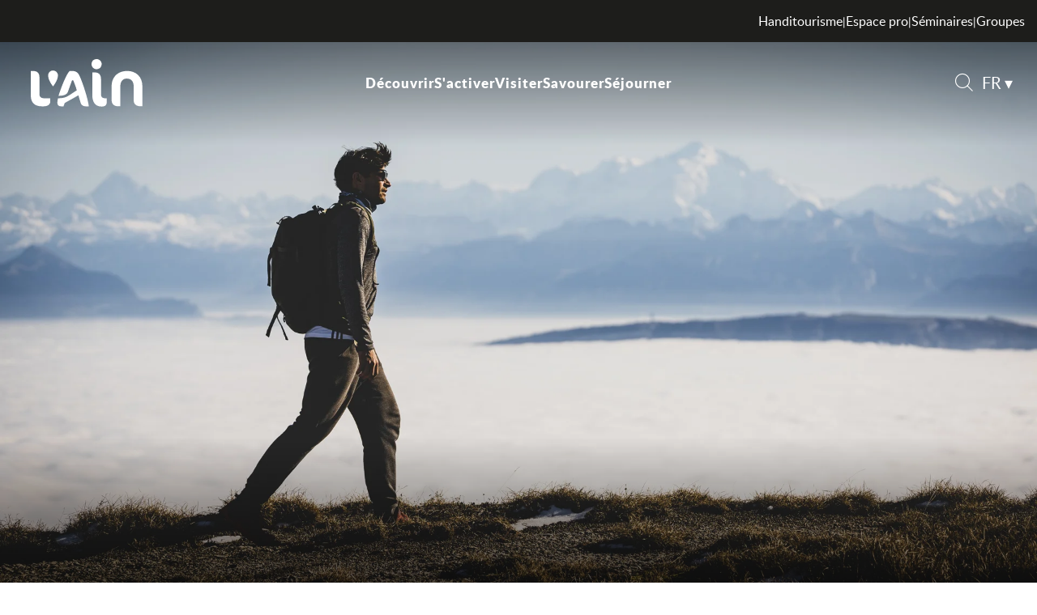

--- FILE ---
content_type: text/html; charset=UTF-8
request_url: https://www.ain-tourisme.com/
body_size: 28178
content:
<!doctype html>
<html class="no-js" lang="fr-FR"><head><script type="importmap">{"imports":{"jquery":"https:\/\/www.ain-tourisme.com\/app\/themes\/woody-theme\/src\/lib\/custom\/jquery@3.7.1.min.mjs","highcharts":"https:\/\/www.ain-tourisme.com\/app\/dist\/adt-ain\/addons\/woody-library\/static\/lib\/highcharts-12.1.2\/code\/es-modules\/masters\/highcharts.src.js","woody_library_filter":"https:\/\/www.ain-tourisme.com\/app\/dist\/adt-ain\/addons\/woody-library\/js\/filter.3dd4b7bece.js","woody_library_woody_component":"https:\/\/www.ain-tourisme.com\/app\/dist\/adt-ain\/addons\/woody-library\/js\/modules\/components\/woody-component.f868fc8be0.mjs","woody_library_woody_controller":"https:\/\/www.ain-tourisme.com\/app\/dist\/adt-ain\/addons\/woody-library\/js\/modules\/controllers\/woody-controller.2db0174bdc.mjs","woody_library_summary_map_manager":"https:\/\/www.ain-tourisme.com\/app\/dist\/adt-ain\/addons\/woody-library\/js\/modules\/managers\/summary\/summary-map-manager.84afb4d49a.mjs","woody_library_summary_accordion_manager":"https:\/\/www.ain-tourisme.com\/app\/dist\/adt-ain\/addons\/woody-library\/js\/modules\/managers\/summary\/summary-accordion-manager.9b68213f2a.mjs","woody_library_interactive_svg_component":"https:\/\/www.ain-tourisme.com\/app\/dist\/adt-ain\/addons\/woody-library\/js\/modules\/components\/interactive-svg\/interactive-svg-component.88c1dab784.mjs","woody_library_card_uniq_component":"https:\/\/www.ain-tourisme.com\/app\/dist\/adt-ain\/addons\/woody-library\/js\/modules\/components\/card\/card-uniq-component.c74c472f73.mjs","woody_library_card_toggler_component":"https:\/\/www.ain-tourisme.com\/app\/dist\/adt-ain\/addons\/woody-library\/js\/modules\/components\/card\/card-toggler-component.077fbca673.mjs","woody_library_card_slider_component":"https:\/\/www.ain-tourisme.com\/app\/dist\/adt-ain\/addons\/woody-library\/js\/modules\/components\/card\/card-slider-component.1fcbe821ee.mjs","woody_library_card_map_slider_component":"https:\/\/www.ain-tourisme.com\/app\/dist\/adt-ain\/addons\/woody-library\/js\/modules\/components\/card\/card-map-slider-component.mjs","woody_library_card_map_manager":"https:\/\/www.ain-tourisme.com\/app\/dist\/adt-ain\/addons\/woody-library\/js\/modules\/managers\/card\/card-map-manager.aa96fe0af2.mjs","woody_library_summary_controller":"https:\/\/www.ain-tourisme.com\/app\/dist\/adt-ain\/addons\/woody-library\/js\/modules\/controllers\/summary\/summary-controller.56dc30afe7.mjs","woody_library_focus_controller":"https:\/\/www.ain-tourisme.com\/app\/dist\/adt-ain\/addons\/woody-library\/js\/modules\/controllers\/focus\/focus-controller.779736d3ae.mjs","woody_library_focus_map_controller":"https:\/\/www.ain-tourisme.com\/app\/dist\/adt-ain\/addons\/woody-library\/js\/modules\/controllers\/focus\/focus-map-controller.fa756137c4.mjs","woody_library_focus_svg_controller":"https:\/\/www.ain-tourisme.com\/app\/dist\/adt-ain\/addons\/woody-library\/js\/modules\/controllers\/focus\/focus-svg-controller.e0e66f5917.mjs","woody_library_get_there_link_component":"https:\/\/www.ain-tourisme.com\/app\/dist\/adt-ain\/addons\/woody-library\/js\/modules\/components\/get-there\/get-there-link-component.236c7b036d.mjs","woody_library_reveal_component":"https:\/\/www.ain-tourisme.com\/app\/dist\/adt-ain\/addons\/woody-library\/js\/modules\/components\/reveal\/reveal-component.ae2427d122.mjs","woody_addon_touristicmaps_utils":"https:\/\/www.ain-tourisme.com\/app\/dist\/adt-ain\/addons\/woody-addon-touristicmaps\/js\/utils\/woody-addon-touristicmaps-utils.7b4d5b3788.mjs","woody_addon_touristicmaps_map_manager":"https:\/\/www.ain-tourisme.com\/app\/dist\/adt-ain\/addons\/woody-addon-touristicmaps\/js\/managers\/woody-addon-touristicmaps-map-manager.25def4f386.mjs","woody_addon_touristicmaps_map_component":"https:\/\/www.ain-tourisme.com\/app\/dist\/adt-ain\/addons\/woody-addon-touristicmaps\/js\/components\/woody-addon-touristicmaps-map-component.3be29cb99e.mjs","woody_addon_touristicmaps_map_control":"https:\/\/www.ain-tourisme.com\/app\/dist\/adt-ain\/addons\/woody-addon-touristicmaps\/js\/controls\/woody-addon-touristicmaps-map-control.3ad63029a2.mjs","woody_addon_touristicmaps_center_france_map_control":"https:\/\/www.ain-tourisme.com\/app\/dist\/adt-ain\/addons\/woody-addon-touristicmaps\/js\/controls\/woody-addon-touristicmaps-center-france-map-control.bfd154a095.mjs","woody_addon_touristicmaps_search_city_map_control":"https:\/\/www.ain-tourisme.com\/app\/dist\/adt-ain\/addons\/woody-addon-touristicmaps\/js\/controls\/woody-addon-touristicmaps-search-city-map-control.c837cfe0f5.mjs","woody_hawwwai_itinerary_elevation_chart_component":"https:\/\/www.ain-tourisme.com\/app\/dist\/adt-ain\/addons\/woody-addon-hawwwai\/js\/components\/woody-hawwwai-itinerary-elevation-chart-component.1b7e9b6c9a.mjs","woody_hawwwai_itinerary_reveal_controller":"https:\/\/www.ain-tourisme.com\/app\/dist\/adt-ain\/addons\/woody-addon-hawwwai\/js\/controllers\/woody-hawwwai-itinerary-reveal-controller.2d8a9d49dc.mjs","woody_hawwwai_itinerary_reveal_toggler_controller":"https:\/\/www.ain-tourisme.com\/app\/dist\/adt-ain\/addons\/woody-addon-hawwwai\/js\/controllers\/woody-hawwwai-itinerary-reveal-toggler-controller.26149551a6.mjs","woody_hawwwai_itinerary_pois_controller":"https:\/\/www.ain-tourisme.com\/app\/dist\/adt-ain\/addons\/woody-addon-hawwwai\/js\/controllers\/woody-hawwwai-itinerary-pois-controller.2dce389938.mjs","woody_lib_utils":"https:\/\/www.ain-tourisme.com\/app\/dist\/adt-ain\/addons\/woody-lib-utils\/js\/woody-lib-utils.93266841fa.mjs","woody_addon_search_engine_component":"https:\/\/www.ain-tourisme.com\/app\/dist\/adt-ain\/addons\/woody-addon-search\/js\/components\/woody-addon-search-engine-component.dc802f6a63.mjs","woody_addon_search_main":"https:\/\/www.ain-tourisme.com\/app\/dist\/adt-ain\/addons\/woody-addon-search\/js\/woody-addon-search-main.6ea2fe98ba.mjs","woody_addon_search_engine_input_component":"https:\/\/www.ain-tourisme.com\/app\/dist\/adt-ain\/addons\/woody-addon-search\/js\/components\/woody-addon-search-engine-input-component.1e6a90e877.mjs","woody_addon_search_engine_input_dropdown_component":"https:\/\/www.ain-tourisme.com\/app\/dist\/adt-ain\/addons\/woody-addon-search\/js\/components\/woody-addon-search-engine-input-dropdown-component.c7e89a83ab.mjs","woody_addon_search_engine_filters_component":"https:\/\/www.ain-tourisme.com\/app\/dist\/adt-ain\/addons\/woody-addon-search\/js\/components\/woody-addon-search-engine-filters-component.cc5fa80115.mjs","woody_addon_search_engine_results_component":"https:\/\/www.ain-tourisme.com\/app\/dist\/adt-ain\/addons\/woody-addon-search\/js\/components\/woody-addon-search-engine-results-component.7fe4b9df50.mjs","woody_addon_search_data_controller":"https:\/\/www.ain-tourisme.com\/app\/dist\/adt-ain\/addons\/woody-addon-search\/js\/controllers\/woody-addon-search-data-controller.a95f731a76.mjs","fuse.js":"https:\/\/www.ain-tourisme.com\/app\/dist\/adt-ain\/addons\/woody-addon-search\/static\/js\/fuse-v6.4.1\/fuse.esm.min.js","woody_addon_devtools_main":"https:\/\/www.ain-tourisme.com\/app\/dist\/adt-ain\/addons\/woody-addon-devtools\/js\/woody-addon-devtools-main.5ef617cfdb.mjs","woody_addon_devtools_tools":"https:\/\/www.ain-tourisme.com\/app\/dist\/adt-ain\/addons\/woody-addon-devtools\/js\/woody-addon-devtools-tools.54d58a68c5.mjs","woody_addon_devtools_color_palette":"https:\/\/www.ain-tourisme.com\/app\/dist\/adt-ain\/addons\/woody-addon-devtools\/js\/woody-addon-devtools-color-palette.a8a41da40b.mjs","woody_addon_devtools_style_shift":"https:\/\/www.ain-tourisme.com\/app\/dist\/adt-ain\/addons\/woody-addon-devtools\/js\/woody-addon-devtools-style-shift.c4f6081742.mjs","woody_addon_devtools_fake_touristic_sheet":"https:\/\/www.ain-tourisme.com\/app\/dist\/adt-ain\/addons\/woody-addon-devtools\/js\/woody-addon-devtools-fake-touristic-sheet.2cb516cd17.mjs","woody_addon_sncfconnect_sheet":"https:\/\/www.ain-tourisme.com\/app\/dist\/adt-ain\/addons\/woody-addon-sncfconnect\/js\/woody-addon-sncfconnect-sheet.edd7575589.mjs"}}</script><title>L&#039;Ain</title><script>window.globals={"ancestors":{"chapter1":"Accueil","chapter2":null,"chapter3":null},"context":"website","current_lang":"fr","current_locale":"fr","current_locale_region":"fr_FR","env":"prod","languages":["fr","en","de"],"page_type":"front_page","post_id":4,"post_image":"https:\/\/www.ain-tourisme.com\/app\/uploads\/adt-ain\/2025\/02\/thumbs\/g.brevet-1920x960.webp","post_title":"Accueil","post_type":"page","post_modified":"2025-11-27 14:38:54+01:00","site_key":"adt-ain","tags":{"places":[],"seasons":[],"themes":[],"targets":[]},"woody_options_pages":{"search_url":4,"weather_url":12},"search":{"api":{"uri":"https:\/\/api.tourism-system.com\/v2\/woody\/search\/fr\/v2","args":{"size":15,"threshold":0.5}}},"tmaps":{"url_api":"https:\/\/api.touristicmaps.com\/lib\/mod.mjs","url_api_lazy":"https:\/\/api.touristicmaps.com\/lib\/lazy.mjs"},"hawwwai":{"sheet_options":{"nearby_distance_max":5000}},"sncfconnect":{"publisher":"raccourciagency","name":"adt-ain","date":"202406"}}</script><script>document.addEventListener("DOMContentLoaded",function(){document.querySelectorAll("a[href='#consentframework'],a[href='#cmp']").forEach(function(e){e.removeAttribute("target");e.setAttribute("href","javascript:window.Sddan.cmp.displayUI();")})});</script><link rel="preconnect" href="https://cache.consentframework.com" crossorigin><link rel="preconnect" href="https://choices.consentframework.com" crossorigin><link rel="preconnect" href="https://fonts.gstatic.com" crossorigin><link rel="preconnect" href="https://fonts.googleapis.com" crossorigin><link rel="preconnect" href="https://www.googletagmanager.com" crossorigin><link rel="preconnect" href="https://woody.cloudly.space" crossorigin><link rel="preconnect" href="https://api.cloudly.space" crossorigin><script>window.dataLayer=window.dataLayer?window.dataLayer:[];window.dataLayer.push({"event":"globals","data":{"env":"prod","site_key":"adt-ain","page":{"id_page":4,"name":"Accueil","page_type":"front_page","tags":{"places":[],"seasons":[],"themes":[],"targets":[]}},"lang":"fr"}});</script><script>(function(w,d,s,l,i) { w[l]=w[l]||[]; w[l].push({ 'gtm.start': new Date().getTime(),event: 'gtm.js' }); var f=d.getElementsByTagName(s)[0], j=d.createElement(s),dl=l!='dataLayer'? '&l='+l:''; j.async=true; j.src='https://www.googletagmanager.com/gtm.js?id='+i+dl; f.parentNode.insertBefore(j,f); })(window,document,'script','dataLayer','GTM-HSXT');</script><link rel="canonical" href="https://www.ain-tourisme.com/"/><meta charset="UTF-8"/><meta http-equiv="X-UA-Compatible" content="IE=edge"/><meta name="generator" content="Raccourci Agency - WP"/><meta name="viewport" content="width=device-width,initial-scale=1"/><meta name="robots" content="max-snippet:-1, max-image-preview:large, max-video-preview:-1"/><meta property="og:type" content="website"/><meta property="og:url" content="https://www.ain-tourisme.com/"/><meta name="twitter:card" content="summary_large_image"/><meta property="og:image" content="https://www.ain-tourisme.com/app/uploads/adt-ain/2025/02/thumbs/g.brevet-1920x960.webp"/><meta property="twitter:image" content="https://www.ain-tourisme.com/app/uploads/adt-ain/2025/02/thumbs/g.brevet-1920x960.webp"/><meta property="og:site_name" content="L&#039;Ain"/><meta property="og:locale" content="fr_FR"/><meta property="og:locale:alternate" content="en_GB"/><meta property="og:locale:alternate" content="de_DE"/><meta name="description" content="Escapades et week-ends. Entre Lyon et Genève, l&rsquo;Ain s&rsquo;impose avec sa nature généreuse et ses idées découvertes&#8230; Découvrez vite !"/><meta property="og:title" content="L&#039;Ain"/><meta property="og:description" content="Escapades et week-ends. Entre Lyon et Genève, l&rsquo;Ain s&rsquo;impose avec sa nature généreuse et ses idées découvertes&#8230; Découvrez vite !"/><meta name="twitter:title" content="L&#039;Ain"/><meta name="twitter:description" content="Escapades et week-ends. Entre Lyon et Genève, l&rsquo;Ain s&rsquo;impose avec sa nature généreuse et ses idées découvertes&#8230; Découvrez vite !"/><script type="application/ld+json" class="woody-schema-graph">{"@context":"https:\/\/schema.org","@graph":[{"@type":"WebSite","url":"https:\/\/www.ain-tourisme.com","name":"L&#039;Ain","description":"Le site de l&#039;ADT de l&#039;Ain","potentialAction":[{"@type":"SearchAction","target":"https:\/\/www.ain-tourisme.com\/?query={search_term_string}","query-input":"required name=search_term_string"}]}]}</script><style>img:is([sizes="auto" i], [sizes^="auto," i]) { contain-intrinsic-size: 3000px 1500px }</style><link rel="alternate" href="https://www.ain-tourisme.com/" hreflang="fr" /><link rel="alternate" href="https://www.ain-tourisme.com/en/" hreflang="en" /><link rel="alternate" href="https://www.ain-tourisme.com/de/" hreflang="de" /><script>
window._wpemojiSettings = {"baseUrl":"https:\/\/s.w.org\/images\/core\/emoji\/16.0.1\/72x72\/","ext":".png","svgUrl":"https:\/\/s.w.org\/images\/core\/emoji\/16.0.1\/svg\/","svgExt":".svg","source":{"concatemoji":"https:\/\/www.ain-tourisme.com\/wp\/wp-includes\/js\/wp-emoji-release.min.js?ver=6.8.2"}};
/*! This file is auto-generated */
!function(s,n){var o,i,e;function c(e){try{var t={supportTests:e,timestamp:(new Date).valueOf()};sessionStorage.setItem(o,JSON.stringify(t))}catch(e){}}function p(e,t,n){e.clearRect(0,0,e.canvas.width,e.canvas.height),e.fillText(t,0,0);var t=new Uint32Array(e.getImageData(0,0,e.canvas.width,e.canvas.height).data),a=(e.clearRect(0,0,e.canvas.width,e.canvas.height),e.fillText(n,0,0),new Uint32Array(e.getImageData(0,0,e.canvas.width,e.canvas.height).data));return t.every(function(e,t){return e===a[t]})}function u(e,t){e.clearRect(0,0,e.canvas.width,e.canvas.height),e.fillText(t,0,0);for(var n=e.getImageData(16,16,1,1),a=0;a<n.data.length;a++)if(0!==n.data[a])return!1;return!0}function f(e,t,n,a){switch(t){case"flag":return n(e,"\ud83c\udff3\ufe0f\u200d\u26a7\ufe0f","\ud83c\udff3\ufe0f\u200b\u26a7\ufe0f")?!1:!n(e,"\ud83c\udde8\ud83c\uddf6","\ud83c\udde8\u200b\ud83c\uddf6")&&!n(e,"\ud83c\udff4\udb40\udc67\udb40\udc62\udb40\udc65\udb40\udc6e\udb40\udc67\udb40\udc7f","\ud83c\udff4\u200b\udb40\udc67\u200b\udb40\udc62\u200b\udb40\udc65\u200b\udb40\udc6e\u200b\udb40\udc67\u200b\udb40\udc7f");case"emoji":return!a(e,"\ud83e\udedf")}return!1}function g(e,t,n,a){var r="undefined"!=typeof WorkerGlobalScope&&self instanceof WorkerGlobalScope?new OffscreenCanvas(300,150):s.createElement("canvas"),o=r.getContext("2d",{willReadFrequently:!0}),i=(o.textBaseline="top",o.font="600 32px Arial",{});return e.forEach(function(e){i[e]=t(o,e,n,a)}),i}function t(e){var t=s.createElement("script");t.src=e,t.defer=!0,s.head.appendChild(t)}"undefined"!=typeof Promise&&(o="wpEmojiSettingsSupports",i=["flag","emoji"],n.supports={everything:!0,everythingExceptFlag:!0},e=new Promise(function(e){s.addEventListener("DOMContentLoaded",e,{once:!0})}),new Promise(function(t){var n=function(){try{var e=JSON.parse(sessionStorage.getItem(o));if("object"==typeof e&&"number"==typeof e.timestamp&&(new Date).valueOf()<e.timestamp+604800&&"object"==typeof e.supportTests)return e.supportTests}catch(e){}return null}();if(!n){if("undefined"!=typeof Worker&&"undefined"!=typeof OffscreenCanvas&&"undefined"!=typeof URL&&URL.createObjectURL&&"undefined"!=typeof Blob)try{var e="postMessage("+g.toString()+"("+[JSON.stringify(i),f.toString(),p.toString(),u.toString()].join(",")+"));",a=new Blob([e],{type:"text/javascript"}),r=new Worker(URL.createObjectURL(a),{name:"wpTestEmojiSupports"});return void(r.onmessage=function(e){c(n=e.data),r.terminate(),t(n)})}catch(e){}c(n=g(i,f,p,u))}t(n)}).then(function(e){for(var t in e)n.supports[t]=e[t],n.supports.everything=n.supports.everything&&n.supports[t],"flag"!==t&&(n.supports.everythingExceptFlag=n.supports.everythingExceptFlag&&n.supports[t]);n.supports.everythingExceptFlag=n.supports.everythingExceptFlag&&!n.supports.flag,n.DOMReady=!1,n.readyCallback=function(){n.DOMReady=!0}}).then(function(){return e}).then(function(){var e;n.supports.everything||(n.readyCallback(),(e=n.source||{}).concatemoji?t(e.concatemoji):e.wpemoji&&e.twemoji&&(t(e.twemoji),t(e.wpemoji)))}))}((window,document),window._wpemojiSettings);
</script><link rel='preload' as='style' onload='this.onload=null;this.rel="stylesheet"' id='addon-search-stylesheet-css' href='https://www.ain-tourisme.com/app/dist/adt-ain/addons/woody-addon-search/css/woody-addon-search.3c0e3d2c84.css?ver=3.1.29' media='screen' /><noscript><link rel='stylesheet' id='addon-search-stylesheet-css' href='https://www.ain-tourisme.com/app/dist/adt-ain/addons/woody-addon-search/css/woody-addon-search.3c0e3d2c84.css?ver=3.1.29' media='screen' /></noscript><link rel='preload' as='style' onload='this.onload=null;this.rel="stylesheet"' id='addon-touristicmaps-stylesheet-css' href='https://www.ain-tourisme.com/app/dist/adt-ain/addons/woody-addon-touristicmaps/css/woody-addon-touristicmaps.42aea2a6d2.css?ver=2.0.19' media='all' /><noscript><link rel='stylesheet' id='addon-touristicmaps-stylesheet-css' href='https://www.ain-tourisme.com/app/dist/adt-ain/addons/woody-addon-touristicmaps/css/woody-addon-touristicmaps.42aea2a6d2.css?ver=2.0.19' media='all' /></noscript><link rel='preload' as='style' onload='this.onload=null;this.rel="stylesheet"' id='addon-hawwwai-stylesheet-css' href='https://www.ain-tourisme.com/app/dist/adt-ain/addons/woody-addon-hawwwai/css/front/woody-addon-hawwwai.ebf78ef83d.css?ver=3.4.99' media='all' /><noscript><link rel='stylesheet' id='addon-hawwwai-stylesheet-css' href='https://www.ain-tourisme.com/app/dist/adt-ain/addons/woody-addon-hawwwai/css/front/woody-addon-hawwwai.ebf78ef83d.css?ver=3.4.99' media='all' /></noscript><link rel='preload' as='style' onload='this.onload=null;this.rel="stylesheet"' id='addon-hawwwai-stylesheet-iti-css' href='https://www.ain-tourisme.com/app/dist/adt-ain/addons/woody-addon-hawwwai/css/front/woody-addon-hawwwai-iti.551a3c1b6d.css?ver=3.4.99' media='all' /><noscript><link rel='stylesheet' id='addon-hawwwai-stylesheet-iti-css' href='https://www.ain-tourisme.com/app/dist/adt-ain/addons/woody-addon-hawwwai/css/front/woody-addon-hawwwai-iti.551a3c1b6d.css?ver=3.4.99' media='all' /></noscript><link rel='stylesheet' id='swiper-style-main-css' href='https://www.ain-tourisme.com/app/dist/adt-ain/static/swiper/swiper-bundle.css' media='screen' /><link rel='stylesheet' id='main-stylesheet-chunk-0-css' href='https://www.ain-tourisme.com/app/dist/adt-ain/css/main_chunk_1.3f57fc311d.css' media='screen' /><link rel='stylesheet' id='main-stylesheet-chunk-1-css' href='https://www.ain-tourisme.com/app/dist/adt-ain/css/main_chunk_2.5fae1e8e84.css' media='screen' /><link rel='stylesheet' id='main-stylesheet-chunk-2-css' href='https://www.ain-tourisme.com/app/dist/adt-ain/css/main_chunk_3.f32174deb7.css' media='screen' /><link rel='preload' as='style' onload='this.onload=null;this.rel="stylesheet"' id='wicon-stylesheet-css' href='https://www.ain-tourisme.com/app/dist/adt-ain/css/wicon.4f73ccb471.css' media='screen' /><noscript><link rel='stylesheet' id='wicon-stylesheet-css' href='https://www.ain-tourisme.com/app/dist/adt-ain/css/wicon.4f73ccb471.css' media='screen' /></noscript><link rel='stylesheet' id='print-stylesheet-css' href='https://www.ain-tourisme.com/app/dist/adt-ain/css/print.f6f47df82d.css' media='print' /><script defer src="https://www.ain-tourisme.com/app/dist/adt-ain/addons/woody-addon-search/js/woody-addon-search.3155b7e4dc.js?ver=3.1.29" id="addon-search-javascripts-js"></script><script defer src="https://www.ain-tourisme.com/app/themes/woody-theme/src/js/static/obf.min.js?ver=2.3.159" id="obf-js"></script><script defer src="https://www.ain-tourisme.com/app/dist/adt-ain/addons/woody-addon-eskalad/js/events/eskalad.c2bde38840.js?ver=6.3.3" id="woody-addon-eskalad-js"></script><script defer src="https://www.ain-tourisme.com/app/dist/adt-ain/addons/woody-addon-eskalad/js/events/eskalad-page.5d2af865c3.js?ver=6.3.3" id="woody-addon-eskalad-page-js"></script><script id="jquery-js-before">
window.siteConfig = {"site_key":"adt-ain","login":"public_adt-ain_woody","password":"788780c4524c37352a07464b374f7546","token":"ZWUwMjJkMTQwZmJjOkZSQlNYbHNIYmxWVUVrOENEQXR2UlYwTFZVMD06VWwwSUJRcFVVZ0FGVkZZQVZsSURCd0FGQVFNRVVGWUJWbElFVkFWUkJRST0=","mapProviderKeys":{"otmKey":"36bd26e7b37caeb2b41b7866e97cec5de21cdcbd06cc2eee09cc1b0463764a5b","gmKey":"AIzaSyBMx446Q--mQj9mzuZhb7BGVDxac6NfFYc"},"api_url":"https:\/\/api.tourism-system.com","api_render_url":"https:\/\/api.tourism-system.com","current_lang":"fr","current_season":null,"languages":["fr","en","de"]};
window.useLeafletLibrary=1;window.DrupalAngularConfig=window.DrupalAngularConfig || {};window.DrupalAngularConfig.mapProviderKeys={"otmKey":"36bd26e7b37caeb2b41b7866e97cec5de21cdcbd06cc2eee09cc1b0463764a5b","gmKey":"AIzaSyBMx446Q--mQj9mzuZhb7BGVDxac6NfFYc"};
</script><script type="module" src="https://www.ain-tourisme.com/app/themes/woody-theme/src/lib/custom/jquery@3.7.1.min.mjs" id="jquery-js"></script><script defer src="https://www.ain-tourisme.com/app/themes/woody-theme/src/lib/custom/moment-with-locales@2.22.2.min.js" id="jsdelivr_moment-js"></script><script id="woody-addon-hawwwai-sheet-js-extra">
var __hw = {"SECTIONS.TOURISM.SHEET.PERIODS.TODAY":"Aujourd'hui","SECTIONS.TOURISM.SHEET.PERIODS.HAPPENING":"A lieu","SECTIONS.TOURISM.SHEET.PERIODS.ENDED":"Termin\u00e9","SECTIONS.TOURISM.SHEET.PERIODS.ENDED_FOR_TODAY":"Termin\u00e9 pour aujourd'hui","SECTIONS.TOURISM.SHEET.PERIODS.FROM_TODAY":"\u00c0 partir d'aujourd'hui","SECTIONS.TOURISM.SHEET.PERIODS.FROM":"Du","SECTIONS.TOURISM.SHEET.PERIODS.UNTIL_TODAY":"Aujourd'hui","SECTIONS.TOURISM.SHEET.PERIODS.TO":"jusqu'\u00e0","SECTIONS.TOURISM.SHEET.PERIODS.UNTIL":"au","SECTIONS.TOURISM.SHEET.PERIODS.UNTIL_LONG":"jusqu'au","SECTIONS.TOURISM.SHEET.PERIODS.ON":"Le","SECTIONS.TOURISM.SHEET.PERIODS.OPENED":"Ouvert","SECTIONS.TOURISM.SHEET.PERIODS.CLOSED":"Ferm\u00e9","SECTIONS.TOURISM.SHEET.PERIODS.CLOSEDFORTODAY":"Ferm\u00e9 pour aujourd'hui","SECTIONS.TOURISM.SHEET.PERIODS.UNDEFINED":"Horaires non d\u00e9finis","SECTIONS.TOURISM.SHEET.PERIODS.NOW":"En ce moment","GLOBAL.TIMES.TO":"jusqu'\u00e0"};
</script><script type="module" src="https://www.ain-tourisme.com/app/dist/adt-ain/addons/woody-addon-hawwwai/js/woody-addon-hawwwai-sheet.0c65dc8bba.mjs?ver=3.4.99" id="woody-addon-hawwwai-sheet-js"></script><script type="module" src="https://www.ain-tourisme.com/app/dist/adt-ain/addons/woody-addon-sncfconnect/js/woody-addon-sncfconnect.d1b379caef.mjs?ver=1.0.7" id="addon-sncfconnect-javascripts-js"></script><script defer src="https://www.ain-tourisme.com/app/dist/adt-ain/static/swiper/swiper-bundle.min.js?ver=12.0.2" id="jsdelivr_swiper-js"></script><script defer src="https://www.ain-tourisme.com/app/themes/woody-theme/src/lib/npm/flatpickr/dist/flatpickr.min.js?ver=4.5.7" id="jsdelivr_flatpickr-js"></script><script defer src="https://www.ain-tourisme.com/app/themes/woody-theme/src/lib/npm/flatpickr/dist/l10n/fr.js?ver=4.5.7" id="jsdelivr_flatpickr_l10n-js"></script><script defer src="https://www.ain-tourisme.com/app/themes/woody-theme/src/lib/custom/nouislider@10.1.0.min.js" id="jsdelivr_nouislider-js"></script><script defer src="https://www.ain-tourisme.com/app/themes/woody-theme/src/lib/custom/lazysizes@4.1.2.min.js" id="jsdelivr_lazysizes-js"></script><script defer src="https://www.ain-tourisme.com/app/themes/woody-theme/src/lib/custom/moment-timezone-with-data.min.js" id="jsdelivr_moment_tz-js"></script><script defer src="https://www.ain-tourisme.com/app/themes/woody-theme/src/lib/custom/js.cookie@2.2.1.min.js" id="jsdelivr_jscookie-js"></script><script defer src="https://www.ain-tourisme.com/app/themes/woody-theme/src/lib/custom/rellax@1.10.1.min.js" id="jsdelivr_rellax-js"></script><script defer src="https://www.ain-tourisme.com/app/themes/woody-theme/src/lib/custom/iframeResizer@4.3.7.min.js?ver=4.3.7" id="jsdelivr_iframeresizer-js"></script><script defer src="https://www.ain-tourisme.com/app/themes/woody-theme/src/lib/npm/plyr/dist/plyr.min.js?ver=3.6.8" id="jsdelivr_plyr-js"></script><script defer src="https://www.ain-tourisme.com/wp/wp-includes/js/dist/hooks.min.js?ver=4d63a3d491d11ffd8ac6" id="wp-hooks-js"></script><script defer src="https://www.ain-tourisme.com/wp/wp-includes/js/dist/i18n.min.js?ver=5e580eb46a90c2b997e6" id="wp-i18n-js"></script><script defer src="https://www.ain-tourisme.com/app/themes/woody-theme/src/js/static/i18n-ltr.min.js?ver=2.3.159" id="wp-i18n-ltr-js"></script><script id="main-modules-js-extra">
var WoodyMainJsModules = {"jquery":{"path":"https:\/\/www.ain-tourisme.com\/app\/themes\/woody-theme\/src\/lib\/custom\/jquery@3.7.1.min.mjs"},"highcharts":{"path":"https:\/\/www.ain-tourisme.com\/app\/dist\/adt-ain\/addons\/woody-library\/static\/lib\/highcharts-12.1.2\/code\/es-modules\/masters\/highcharts.src.js"},"woody_library_filter":{"path":"https:\/\/www.ain-tourisme.com\/app\/dist\/adt-ain\/addons\/woody-library\/js\/filter.3dd4b7bece.js"},"woody_library_woody_component":{"path":"https:\/\/www.ain-tourisme.com\/app\/dist\/adt-ain\/addons\/woody-library\/js\/modules\/components\/woody-component.f868fc8be0.mjs"},"woody_library_woody_controller":{"path":"https:\/\/www.ain-tourisme.com\/app\/dist\/adt-ain\/addons\/woody-library\/js\/modules\/controllers\/woody-controller.2db0174bdc.mjs"},"woody_library_summary_map_manager":{"path":"https:\/\/www.ain-tourisme.com\/app\/dist\/adt-ain\/addons\/woody-library\/js\/modules\/managers\/summary\/summary-map-manager.84afb4d49a.mjs"},"woody_library_summary_accordion_manager":{"path":"https:\/\/www.ain-tourisme.com\/app\/dist\/adt-ain\/addons\/woody-library\/js\/modules\/managers\/summary\/summary-accordion-manager.9b68213f2a.mjs"},"woody_library_interactive_svg_component":{"path":"https:\/\/www.ain-tourisme.com\/app\/dist\/adt-ain\/addons\/woody-library\/js\/modules\/components\/interactive-svg\/interactive-svg-component.88c1dab784.mjs","component":"woody-interactive-svg"},"woody_library_card_uniq_component":{"path":"https:\/\/www.ain-tourisme.com\/app\/dist\/adt-ain\/addons\/woody-library\/js\/modules\/components\/card\/card-uniq-component.c74c472f73.mjs","component":"woody-card-uniq"},"woody_library_card_toggler_component":{"path":"https:\/\/www.ain-tourisme.com\/app\/dist\/adt-ain\/addons\/woody-library\/js\/modules\/components\/card\/card-toggler-component.077fbca673.mjs","component":"woody-card-toggler"},"woody_library_card_slider_component":{"path":"https:\/\/www.ain-tourisme.com\/app\/dist\/adt-ain\/addons\/woody-library\/js\/modules\/components\/card\/card-slider-component.1fcbe821ee.mjs","component":"woody-card-slider"},"woody_library_card_map_slider_component":{"path":"https:\/\/www.ain-tourisme.com\/app\/dist\/adt-ain\/addons\/woody-library\/js\/modules\/components\/card\/card-map-slider-component.mjs","component":"woody-card-map-slider"},"woody_library_card_map_manager":{"path":"https:\/\/www.ain-tourisme.com\/app\/dist\/adt-ain\/addons\/woody-library\/js\/modules\/managers\/card\/card-map-manager.aa96fe0af2.mjs"},"woody_library_summary_controller":{"path":"https:\/\/www.ain-tourisme.com\/app\/dist\/adt-ain\/addons\/woody-library\/js\/modules\/controllers\/summary\/summary-controller.56dc30afe7.mjs","controller":"woody_library_summary_controller"},"woody_library_focus_controller":{"path":"https:\/\/www.ain-tourisme.com\/app\/dist\/adt-ain\/addons\/woody-library\/js\/modules\/controllers\/focus\/focus-controller.779736d3ae.mjs","controller":"woody_library_focus_controller"},"woody_library_focus_map_controller":{"path":"https:\/\/www.ain-tourisme.com\/app\/dist\/adt-ain\/addons\/woody-library\/js\/modules\/controllers\/focus\/focus-map-controller.fa756137c4.mjs","controller":"woody_library_focus_map_controller"},"woody_library_focus_svg_controller":{"path":"https:\/\/www.ain-tourisme.com\/app\/dist\/adt-ain\/addons\/woody-library\/js\/modules\/controllers\/focus\/focus-svg-controller.e0e66f5917.mjs","controller":"woody_library_focus_svg_controller"},"woody_library_get_there_link_component":{"path":"https:\/\/www.ain-tourisme.com\/app\/dist\/adt-ain\/addons\/woody-library\/js\/modules\/components\/get-there\/get-there-link-component.236c7b036d.mjs","component":"woody-get-there-link"},"woody_library_reveal_component":{"path":"https:\/\/www.ain-tourisme.com\/app\/dist\/adt-ain\/addons\/woody-library\/js\/modules\/components\/reveal\/reveal-component.ae2427d122.mjs","component":"woody-reveal"},"woody_addon_touristicmaps_utils":{"path":"https:\/\/www.ain-tourisme.com\/app\/dist\/adt-ain\/addons\/woody-addon-touristicmaps\/js\/utils\/woody-addon-touristicmaps-utils.7b4d5b3788.mjs"},"woody_addon_touristicmaps_map_manager":{"path":"https:\/\/www.ain-tourisme.com\/app\/dist\/adt-ain\/addons\/woody-addon-touristicmaps\/js\/managers\/woody-addon-touristicmaps-map-manager.25def4f386.mjs"},"woody_addon_touristicmaps_map_component":{"path":"https:\/\/www.ain-tourisme.com\/app\/dist\/adt-ain\/addons\/woody-addon-touristicmaps\/js\/components\/woody-addon-touristicmaps-map-component.3be29cb99e.mjs","component":"woody-map"},"woody_addon_touristicmaps_map_control":{"path":"https:\/\/www.ain-tourisme.com\/app\/dist\/adt-ain\/addons\/woody-addon-touristicmaps\/js\/controls\/woody-addon-touristicmaps-map-control.3ad63029a2.mjs"},"woody_addon_touristicmaps_center_france_map_control":{"path":"https:\/\/www.ain-tourisme.com\/app\/dist\/adt-ain\/addons\/woody-addon-touristicmaps\/js\/controls\/woody-addon-touristicmaps-center-france-map-control.bfd154a095.mjs"},"woody_addon_touristicmaps_search_city_map_control":{"path":"https:\/\/www.ain-tourisme.com\/app\/dist\/adt-ain\/addons\/woody-addon-touristicmaps\/js\/controls\/woody-addon-touristicmaps-search-city-map-control.c837cfe0f5.mjs"},"woody_hawwwai_itinerary_elevation_chart_component":{"path":"https:\/\/www.ain-tourisme.com\/app\/dist\/adt-ain\/addons\/woody-addon-hawwwai\/js\/components\/woody-hawwwai-itinerary-elevation-chart-component.1b7e9b6c9a.mjs","component":"woody-hawwwai-itinerary-elevation-chart"},"woody_hawwwai_itinerary_reveal_controller":{"path":"https:\/\/www.ain-tourisme.com\/app\/dist\/adt-ain\/addons\/woody-addon-hawwwai\/js\/controllers\/woody-hawwwai-itinerary-reveal-controller.2d8a9d49dc.mjs","controller":"woody_hawwwai_itinerary_reveal_controller"},"woody_hawwwai_itinerary_reveal_toggler_controller":{"path":"https:\/\/www.ain-tourisme.com\/app\/dist\/adt-ain\/addons\/woody-addon-hawwwai\/js\/controllers\/woody-hawwwai-itinerary-reveal-toggler-controller.26149551a6.mjs","controller":"woody_hawwwai_itinerary_reveal_toggler_controller"},"woody_hawwwai_itinerary_pois_controller":{"path":"https:\/\/www.ain-tourisme.com\/app\/dist\/adt-ain\/addons\/woody-addon-hawwwai\/js\/controllers\/woody-hawwwai-itinerary-pois-controller.2dce389938.mjs","controller":"woody_hawwwai_itinerary_pois_controller"}};
</script><script type="module" src="https://www.ain-tourisme.com/app/dist/adt-ain/addons/woody-library/js/modules/main.9a249a7be1.mjs" id="main-modules-js"></script><script type="module" src="https://www.ain-tourisme.com/app/dist/adt-ain/js/main.1dfa3e39ee.mjs" id="main-javascripts-js"></script><link rel="icon" type="image/x-icon" href="https://www.ain-tourisme.com/app/dist/adt-ain/favicon/favicon/favicon.1d306e72b7.ico"><link rel="icon" type="image/png" sizes="16x16" href="https://www.ain-tourisme.com/app/dist/adt-ain/favicon/favicon/favicon-16x16.f3c4f3f61d.png"><link rel="icon" type="image/png" sizes="32x32" href="https://www.ain-tourisme.com/app/dist/adt-ain/favicon/favicon/favicon-32x32.8d03c1bcfc.png"><link rel="icon" type="image/png" sizes="48x48" href="https://www.ain-tourisme.com/app/dist/adt-ain/favicon/favicon/favicon-48x48.751505f47f.png"><link rel="apple-touch-icon" sizes="57x57" href="https://www.ain-tourisme.com/app/dist/adt-ain/favicon/favicon/apple-touch-icon-57x57.81c3458466.png"><link rel="apple-touch-icon" sizes="60x60" href="https://www.ain-tourisme.com/app/dist/adt-ain/favicon/favicon/apple-touch-icon-60x60.b6e171bf06.png"><link rel="apple-touch-icon" sizes="72x72" href="https://www.ain-tourisme.com/app/dist/adt-ain/favicon/favicon/apple-touch-icon-72x72.a566687504.png"><link rel="apple-touch-icon" sizes="76x76" href="https://www.ain-tourisme.com/app/dist/adt-ain/favicon/favicon/apple-touch-icon-76x76.4a0bfaec65.png"><link rel="apple-touch-icon" sizes="114x114" href="https://www.ain-tourisme.com/app/dist/adt-ain/favicon/favicon/apple-touch-icon-114x114.9d9d0c0de4.png"><link rel="apple-touch-icon" sizes="120x120" href="https://www.ain-tourisme.com/app/dist/adt-ain/favicon/favicon/apple-touch-icon-120x120.2f9f0ec642.png"><link rel="apple-touch-icon" sizes="144x144" href="https://www.ain-tourisme.com/app/dist/adt-ain/favicon/favicon/apple-touch-icon-144x144.4be3e82c1d.png"><link rel="apple-touch-icon" sizes="152x152" href="https://www.ain-tourisme.com/app/dist/adt-ain/favicon/favicon/apple-touch-icon-152x152.0f48de7145.png"><link rel="apple-touch-icon" sizes="167x167" href="https://www.ain-tourisme.com/app/dist/adt-ain/favicon/favicon/apple-touch-icon-167x167.4ef579337f.png"><link rel="apple-touch-icon" sizes="180x180" href="https://www.ain-tourisme.com/app/dist/adt-ain/favicon/favicon/apple-touch-icon-180x180.0ccbdb22ae.png"><link rel="apple-touch-icon" sizes="1024x1024" href="https://www.ain-tourisme.com/app/dist/adt-ain/favicon/favicon/apple-touch-icon-1024x1024.735abba582.png"></head><body class="home wp-singular page-template-default page page-id-4 wp-theme-woody-theme wp-child-theme-adt-ain menus-v2 prod woodypage-front_page">
            <noscript><iframe src="https://www.googletagmanager.com/ns.html?id=GTM-HSXT" height="0" width="0" style="display:none;visibility:hidden"></iframe></noscript>
        
            
    
    <div class="main-wrapper flex-container flex-dir-column">
                                <div class="woody-component-headnavs">
    
    <a href="#" class="screen-reader-text skip-link woody-component-button primary normal" aria-label="Aller directement au contenu principal de la page">
     <span class="button-label"> Aller au contenu principal</span>
    </a>

    
                        <ul class="tools list-unstyled flex-container align-middle">
                                                                                                    <li class="search-tool"><div class="search-toggler-wrapper woody-component-esSearch-block">
    <span role="button" aria-label="Recherche" class="esSearch-button results-toggler" data-label="Recherche" title="Recherche" tabindex="0">
        <span class="wicon wicon-053-loupe-par-defaut search-icon"></span>
        <span class="button-label" data-label="Recherche"></span>
    </span>
</div>
</li>
                                                    <li class="lang_switcher-tool"><div class="woody-lang_switcher woody-lang_switcher-reveal tpl_01" data-label="Langue" role="button" aria-label="Choix de la langue"><div class="lang_switcher-button" data-label="Langue"  tabindex="0"><div class="fr" data-lang="fr">fr</div></div></div></li>
                                            </ul>
            
    <div class="topheader bg-black padd-top-sm padd-bottom-sm padd-right-sm">
        <ul class="topheader-wrapper list-unstyled  flex-container align-middle align-right gap-sm">
                <li class="topheader-wrapper-list">
            <a class="topheader-wrapper-link text-white isRel primary" href="http://www.ain-tourisme.com/un-tourisme-adapte-et-accessible/" target="" title="Handitourisme">
                                                                                                        Handitourisme
                                                                        </a>
        </li>
                <span class="separator-list text-white">|</span>
            <li class="topheader-wrapper-list">
            <a class="topheader-wrapper-link text-white isRel primary" href="https://www.ain-tourisme.com/espace-pro/" target="_blank" title="Espace pro">
                                                                                                        Espace pro
                                                                        </a>
        </li>
                <span class="separator-list text-white">|</span>
            <li class="topheader-wrapper-list">
            <a class="topheader-wrapper-link text-white isRel primary" href="https://www.ain-business.com/" target="" title="Séminaires">
                                                                                                        Séminaires
                                                                        </a>
        </li>
                <span class="separator-list text-white">|</span>
            <li class="topheader-wrapper-list">
            <a class="topheader-wrapper-link text-white isRel primary" href="https://www.ain-tourisme.com/groupes/" target="" title="Groupes">
                                                                                                        Groupes
                                                                        </a>
        </li>
    </ul>
</div>


            <header role="banner" class="woody-component-header menus-v2 site-header " >
    <div class="main-menu-wrapper ">

        
        <nav role="navigation" class="top-bar title-bar " id="main-menu">
            <ul class="main-menu-list flex-container horizontal align-center align-middle wrap fullwidth-dropdowns">
                                                        <li class="is-brand-logo isAbs left is-active">
    <a class="menuLogo" href="https://www.ain-tourisme.com/" target="_self" data-post-id="4">
        <span class="no-visible-text menu-logo-site-name isAbs">L&#039;Ain</span>
        <span class="brand-logo"><img class="" width="138" height="59" src="https://www.ain-tourisme.com/app/themes/adt-ain/logo_ain.svg" alt="Logo ADT Ain"></span>
    </a>
</li>

                                        <li class="menu-item is-submenu-parent" role="button">
                        <a class="menuLink" href="https://www.ain-tourisme.com/decouvrir-richesses-naturelles/" target="_self" data-post-id="4341">
                                                                                                                                                <span class="menuLink-title">Découvrir</span>
                                                        
                                                    </a>
                                                    <div class="submenu-wrapper" aria-expanded="false">
                                
                                <ul class="submenu-grid one-by-one " data-link-parent="4341" data-title="Découvrir" role="menu">
                                                                            
<li class="submenu-block submenu-block-links-list tpl_01 " data-position="grid-col-start-2 grid-col-end-5 grid-row-start-1 grid-row-end-6" role="menuitem" aria-label="menuitem">
    
        <div class="submenu-block-header text-left submenu-item-delay">
                    <a class="submenu-block-link" href="https://www.ain-tourisme.com/decouvrir-richesses-naturelles/" target="_self" data-post-id="4341">
                <div class="submenu-titles"><div class="submenu-texts flex-container flex-dir-column"><span class="submenu-title">Explorez l'Ain en un clin d'oeil</span></div></div>            </a>
            </div>
    <ul class="submenu-block-content justify-items-left" data-columns="1cols" role="menu">
                    <li class="submenu-item submenu-item-delay" role="presentation">
            <a href="https://www.ain-tourisme.com/decouvrir-richesses-naturelles/ain-destination-numero-un/" target="_self" data-post-id="4259" aria-label="10 raisons de ne pas passer à côté" role="menuitem">
                 <div class="submenu-titles"><div class="submenu-texts flex-container align-middle"><span class="submenu-title">10 raisons de ne pas passer à côté</span></div></div>            </a>
        </li>
            <li class="submenu-item submenu-item-delay" role="presentation">
            <a href="https://www.ain-tourisme.com/decouvrir-richesses-naturelles/au-fil-de-leau/" target="_self" data-post-id="4346" aria-label="Au fil de l'eau" role="menuitem">
                 <div class="submenu-titles"><div class="submenu-texts flex-container align-middle"><span class="submenu-title">Au fil de l'eau</span></div></div>            </a>
        </li>
            <li class="submenu-item submenu-item-delay" role="presentation">
            <a href="https://www.ain-tourisme.com/decouvrir-richesses-naturelles/entre-montagne-plaine/montagne-de-l-ain/" target="_self" data-post-id="4295" aria-label="La montagne de l’Ain" role="menuitem">
                 <div class="submenu-titles"><div class="submenu-texts flex-container align-middle"><span class="submenu-title">La montagne de l’Ain</span></div></div>            </a>
        </li>
            <li class="submenu-item submenu-item-delay" role="presentation">
            <a href="https://www.ain-tourisme.com/decouvrir-richesses-naturelles/entre-montagne-plaine/entre-bocages-et-1000-etangs/" target="_self" data-post-id="4345" aria-label="Au rythme des plaines" role="menuitem">
                 <div class="submenu-titles"><div class="submenu-texts flex-container align-middle"><span class="submenu-title">Au rythme des plaines</span></div></div>            </a>
        </li>
            <li class="submenu-item submenu-item-delay" role="presentation">
            <a href="https://www.ain-tourisme.com/decouvrir-richesses-naturelles/au-coeur-de-la-nature/" target="_self" data-post-id="4349" aria-label="Le top des richesses naturelles" role="menuitem">
                 <div class="submenu-titles"><div class="submenu-texts flex-container align-middle"><span class="submenu-title">Le top des richesses naturelles</span></div></div>            </a>
        </li>
            <li class="submenu-item submenu-item-delay" role="presentation">
            <a href="https://www.ain-tourisme.com/decouvrir-richesses-naturelles/a-toutes-les-saisons/" target="_self" data-post-id="4366" aria-label="Des émotions à toutes les saisons" role="menuitem">
                 <div class="submenu-titles"><div class="submenu-texts flex-container align-middle"><span class="submenu-title">Des émotions à toutes les saisons</span></div></div>            </a>
        </li>
        </ul>

    </li>

                                                                            
<li class="submenu-block submenu-block-buttons-list tpl_01 " data-position="grid-col-start-2 grid-col-end-5 grid-row-start-6 grid-row-end-8" role="menuitem" aria-label="menuitem">
    
        <ul class="submenu-block-content justify-items-left" data-columns="1cols" role="menu">
                    <li class="submenu-item submenu-item-delay" role="presentation">
            <a class="button secondary" href="https://www.ain-tourisme.com/decouvrir-richesses-naturelles/lain-destination-bonheur/" target="_self" data-post-id="6574" aria-label="L'Ain fait (aussi) le bonheur des autres" role="menuitem">
                                <span class="button-label" data-label="L'Ain fait (aussi) le bonheur des autres">L'Ain fait (aussi) le bonheur des autres</span>
            </a>
        </li>
        </ul>

    </li>

                                                                            
<li class="submenu-block submenu-block-images-list tpl_10 " data-position="grid-col-start-6 grid-col-end-9 grid-row-start-2 grid-row-end-12" role="menuitem" aria-label="menuitem">
    
        <ul class="submenu-block-content " data-columns="1cols" role="menu">
                    <li class="card overlayedCard submenu-item submenu-item-delay" role="presentation">
            <a class="card-link isRel bg-black" href="https://www.ain-tourisme.com/decouvrir-richesses-naturelles/au-coeur-de-la-nature/" target="_self" data-post-id="4349" aria-label="Le top des richesses naturelles" role="menuitem">
                                                            <figure aria-label="Belvédère de la chapelle Saint-Maurice d'Echazeaux à Corveissiat" itemscope itemtype="http://schema.org/ImageObject" aria-hidden="true" class="isRel imageObject cardMediaWrapper"
    ><noscript><img class="imageObject-img img-responsive a42-ac-replace-img" src="https://www.ain-tourisme.com/app/uploads/adt-ain/2025/02/thumbs/pierre-jayet-bourg-echazeau-640x320.webp" alt="Belvédère de la chapelle Saint-Maurice d'Echazeaux à Corveissiat" itemprop="thumbnail"/></noscript><img class="imageObject-img img-responsive lazyload a42-ac-replace-img" src="/app/themes/woody-theme/src/img/blank/ratio_2_1.webp" data-src="https://www.ain-tourisme.com/app/uploads/adt-ain/2025/02/thumbs/pierre-jayet-bourg-echazeau-640x320.webp" data-sizes="auto" data-srcset="https://www.ain-tourisme.com/app/uploads/adt-ain/2025/02/thumbs/pierre-jayet-bourg-echazeau-360x180.webp 360w, https://www.ain-tourisme.com/app/uploads/adt-ain/2025/02/thumbs/pierre-jayet-bourg-echazeau-640x320.webp 640w, https://www.ain-tourisme.com/app/uploads/adt-ain/2025/02/thumbs/pierre-jayet-bourg-echazeau-1200x600.webp 1200w, https://www.ain-tourisme.com/app/uploads/adt-ain/2025/02/thumbs/pierre-jayet-bourg-echazeau-1920x960.webp 1920w" alt="Belvédère de la chapelle Saint-Maurice d'Echazeaux à Corveissiat" itemprop="thumbnail"/><meta itemprop="datePublished" content="2025-02-28 10:21:53"><span class="hide imageObject-description" itemprop="description" data-nosnippet>Belvédère de la chapelle Saint-Maurice d'Echazeaux à Corveissiat </span><figcaption class="imageObject-caption flex-container align-middle isAbs bottom left hide" data-nosnippet><span class="imageObject-icon copyright-icon flex-container align-center align-middle">©</span><span class="imageObject-text imageObject-description" itemprop="caption">Belvédère de la chapelle Saint-Maurice d'Echazeaux à Corveissiat </span></figcaption></figure>                                                    <div class="card-section submenu-item-section bottomleftbox fcbCol">
                    <div class="card-titles"><div class="card-texts flex-container flex-dir-column"><span class="card-title">Le top des richesses naturelles</span></div></div>                </div>
            </a>
        </li>
            <li class="card overlayedCard submenu-item submenu-item-delay" role="presentation">
            <a class="card-link isRel bg-black" href="https://www.ain-tourisme.com/decouvrir-richesses-naturelles/entre-montagne-plaine/" target="_self" data-post-id="4343" aria-label="L'Ain, entre montagne & plaine" role="menuitem">
                                                            <figure aria-label="Randonnée au Grand Colombier1" itemscope itemtype="http://schema.org/ImageObject" aria-hidden="true" class="isRel imageObject cardMediaWrapper"
    ><noscript><img class="imageObject-img img-responsive a42-ac-replace-img" src="https://www.ain-tourisme.com/app/uploads/adt-ain/2025/03/thumbs/2406_BEN_BECKER_aintourisme_rando_00311-640x320.webp" alt="Randonnée au Grand Colombier" itemprop="thumbnail"/></noscript><img class="imageObject-img img-responsive lazyload a42-ac-replace-img" src="/app/themes/woody-theme/src/img/blank/ratio_2_1.webp" data-src="https://www.ain-tourisme.com/app/uploads/adt-ain/2025/03/thumbs/2406_BEN_BECKER_aintourisme_rando_00311-640x320.webp" data-sizes="auto" data-srcset="https://www.ain-tourisme.com/app/uploads/adt-ain/2025/03/thumbs/2406_BEN_BECKER_aintourisme_rando_00311-360x180.webp 360w, https://www.ain-tourisme.com/app/uploads/adt-ain/2025/03/thumbs/2406_BEN_BECKER_aintourisme_rando_00311-640x320.webp 640w, https://www.ain-tourisme.com/app/uploads/adt-ain/2025/03/thumbs/2406_BEN_BECKER_aintourisme_rando_00311-1200x600.webp 1200w, https://www.ain-tourisme.com/app/uploads/adt-ain/2025/03/thumbs/2406_BEN_BECKER_aintourisme_rando_00311-1920x960.webp 1920w" alt="Randonnée au Grand Colombier" itemprop="thumbnail"/><meta itemprop="datePublished" content="2025-03-11 14:51:24"><span class="hide imageObject-description" itemprop="description" data-nosnippet>Randonnée au Grand Colombier</span><figcaption class="imageObject-caption flex-container align-middle isAbs bottom left hide" data-nosnippet><span class="imageObject-icon copyright-icon flex-container align-center align-middle">©</span><span class="imageObject-text imageObject-description" itemprop="caption">Randonnée au Grand Colombier1</span></figcaption></figure>                                                    <div class="card-section submenu-item-section bottomleftbox fcbCol">
                    <div class="card-titles"><div class="card-texts flex-container flex-dir-column"><span class="card-title">L'Ain, entre montagne & plaine</span></div></div>                </div>
            </a>
        </li>
        </ul>

    </li>

                                                                            
<li class="submenu-block submenu-block-images-list tpl_10 " data-position="grid-col-start-9 grid-col-end-12 grid-row-start-1 grid-row-end-11" role="menuitem" aria-label="menuitem">
    
        <ul class="submenu-block-content " data-columns="1cols" role="menu">
                    <li class="card overlayedCard submenu-item submenu-item-delay" role="presentation">
            <a class="card-link isRel bg-black" href="https://www.ain-tourisme.com/decouvrir-richesses-naturelles/a-portee-de-train/" target="_self" data-post-id="4373" aria-label="L'Ain, à portée de train" role="menuitem">
                                                            <figure aria-label="L'Ain à portée de train : train sur le viaduc de Cize-Bolozon dans l'Ain" itemscope itemtype="http://schema.org/ImageObject" aria-hidden="true" class="isRel imageObject cardMediaWrapper"
    ><noscript><img class="imageObject-img img-responsive a42-ac-replace-img" src="https://www.ain-tourisme.com/app/uploads/adt-ain/2025/03/thumbs/shutterstock_1837922302-2-640x320.webp" alt="L'Ain à portée de train : train sur le viaduc de Cize-Bolozon dans l'Ain" itemprop="thumbnail"/></noscript><img class="imageObject-img img-responsive lazyload a42-ac-replace-img" src="/app/themes/woody-theme/src/img/blank/ratio_2_1.webp" data-src="https://www.ain-tourisme.com/app/uploads/adt-ain/2025/03/thumbs/shutterstock_1837922302-2-640x320.webp" data-sizes="auto" data-srcset="https://www.ain-tourisme.com/app/uploads/adt-ain/2025/03/thumbs/shutterstock_1837922302-2-360x180.webp 360w, https://www.ain-tourisme.com/app/uploads/adt-ain/2025/03/thumbs/shutterstock_1837922302-2-640x320.webp 640w, https://www.ain-tourisme.com/app/uploads/adt-ain/2025/03/thumbs/shutterstock_1837922302-2-1200x600.webp 1200w, https://www.ain-tourisme.com/app/uploads/adt-ain/2025/03/thumbs/shutterstock_1837922302-2-1920x960.webp 1920w" alt="L'Ain à portée de train : train sur le viaduc de Cize-Bolozon dans l'Ain" itemprop="thumbnail"/><meta itemprop="datePublished" content="2025-03-03 14:56:30"><span class="hide imageObject-description" itemprop="description" data-nosnippet>L'Ain à portée de train : train sur le viaduc de Cize-Bolozon dans l'Ain</span><figcaption class="imageObject-caption flex-container align-middle isAbs bottom left hide" data-nosnippet><span class="imageObject-icon copyright-icon flex-container align-center align-middle">©</span><span class="imageObject-text imageObject-description" itemprop="caption">L'Ain à portée de train : train sur le viaduc de Cize-Bolozon dans l'Ain</span></figcaption></figure>                                                    <div class="card-section submenu-item-section bottomleftbox fcbCol">
                    <div class="card-titles"><div class="card-texts flex-container flex-dir-column"><span class="card-title">L'Ain, à portée de train</span></div></div>                </div>
            </a>
        </li>
            <li class="card overlayedCard submenu-item submenu-item-delay" role="presentation">
            <a class="card-link isRel bg-black" href="https://www.ain-tourisme.com/decouvrir-richesses-naturelles/a-toutes-les-saisons/au-printemps/" target="_self" data-post-id="4367" aria-label="Escapades au printemps, grand air et pure nature !" role="menuitem">
                                                            <figure aria-label="Sauts de Charmines" itemscope itemtype="http://schema.org/ImageObject" aria-hidden="true" class="isRel imageObject cardMediaWrapper"
    ><noscript><img class="imageObject-img img-responsive a42-ac-replace-img" src="https://www.ain-tourisme.com/app/uploads/adt-ain/2025/02/thumbs/852180-diaporama-720x479-1-640x320.webp" alt="Sauts de Charmines" itemprop="thumbnail"/></noscript><img class="imageObject-img img-responsive lazyload a42-ac-replace-img" src="/app/themes/woody-theme/src/img/blank/ratio_2_1.webp" data-src="https://www.ain-tourisme.com/app/uploads/adt-ain/2025/02/thumbs/852180-diaporama-720x479-1-640x320.webp" data-sizes="auto" data-srcset="https://www.ain-tourisme.com/app/uploads/adt-ain/2025/02/thumbs/852180-diaporama-720x479-1-360x180.webp 360w, https://www.ain-tourisme.com/app/uploads/adt-ain/2025/02/thumbs/852180-diaporama-720x479-1-640x320.webp 640w, https://www.ain-tourisme.com/app/uploads/adt-ain/2025/02/thumbs/852180-diaporama-720x479-1-1200x600.webp 1200w, https://www.ain-tourisme.com/app/uploads/adt-ain/2025/02/thumbs/852180-diaporama-720x479-1-1920x960.webp 1920w" alt="Sauts de Charmines" itemprop="thumbnail"/><meta itemprop="datePublished" content="2025-02-20 08:53:19"><span class="hide imageObject-description" itemprop="description" data-nosnippet>Sauts de Charmines</span><figcaption class="imageObject-caption flex-container align-middle isAbs bottom left hide" data-nosnippet><span class="imageObject-icon copyright-icon flex-container align-center align-middle">©</span><span class="imageObject-text imageObject-description" itemprop="caption">Sauts de Charmines</span></figcaption></figure>                                                    <div class="card-section submenu-item-section bottomleftbox fcbCol">
                    <div class="card-titles"><div class="card-texts flex-container flex-dir-column"><span class="card-title">Escapades au printemps, grand air et pure nature !</span></div></div>                </div>
            </a>
        </li>
        </ul>

    </li>

                                                                            
                                                                            
                                                                    </ul>
                            </div>
                                            </li>
                                                        <li class="menu-item is-submenu-parent" role="button">
                        <a class="menuLink" href="https://www.ain-tourisme.com/sactiver/" target="_self" data-post-id="4374">
                                                                                                                                                <span class="menuLink-title">S'activer</span>
                                                        
                                                    </a>
                                                    <div class="submenu-wrapper" aria-expanded="false">
                                
                                <ul class="submenu-grid one-by-one " data-link-parent="4374" data-title="S'activer" role="menu">
                                                                            
<li class="submenu-block submenu-block-links-list tpl_01 " data-position="grid-col-start-2 grid-col-end-5 grid-row-start-1 grid-row-end-8" role="menuitem" aria-label="menuitem">
    
        <div class="submenu-block-header text-left submenu-item-delay">
                    <a class="submenu-block-link" href="https://www.ain-tourisme.com/sactiver/" target="_self" data-post-id="4374">
                <div class="submenu-titles"><div class="submenu-texts flex-container flex-dir-column"><span class="submenu-title">Toutes les idées pour bouger !</span></div></div>            </a>
            </div>
    <ul class="submenu-block-content justify-items-left" data-columns="1cols" role="menu">
                    <li class="submenu-item submenu-item-delay" role="presentation">
            <a href="https://www.ain-tourisme.com/sactiver/outdoor-sans-limite/" target="_self" data-post-id="4375" aria-label="Outdoor sans limite" role="menuitem">
                 <div class="submenu-titles"><div class="submenu-texts flex-container align-middle"><span class="submenu-title">Outdoor sans limite</span></div></div>            </a>
        </li>
            <li class="submenu-item submenu-item-delay" role="presentation">
            <a href="https://www.ain-tourisme.com/sactiver/velo-de-route/" target="_self" data-post-id="4376" aria-label="Vélo de route" role="menuitem">
                 <div class="submenu-titles"><div class="submenu-texts flex-container align-middle"><span class="submenu-title">Vélo de route</span></div></div>            </a>
        </li>
            <li class="submenu-item submenu-item-delay" role="presentation">
            <a href="https://www.ain-tourisme.com/sactiver/vtt-gravel/" target="_self" data-post-id="4390" aria-label="VTT & Gravel" role="menuitem">
                 <div class="submenu-titles"><div class="submenu-texts flex-container align-middle"><span class="submenu-title">VTT & Gravel</span></div></div>            </a>
        </li>
            <li class="submenu-item submenu-item-delay" role="presentation">
            <a href="https://www.ain-tourisme.com/sactiver/randonnee-balade/" target="_self" data-post-id="4404" aria-label="Randonnée & balade" role="menuitem">
                 <div class="submenu-titles"><div class="submenu-texts flex-container align-middle"><span class="submenu-title">Randonnée & balade</span></div></div>            </a>
        </li>
            <li class="submenu-item submenu-item-delay" role="presentation">
            <a href="https://www.ain-tourisme.com/sactiver/golf/" target="_self" data-post-id="4420" aria-label="Golf" role="menuitem">
                 <div class="submenu-titles"><div class="submenu-texts flex-container align-middle"><span class="submenu-title">Golf</span></div></div>            </a>
        </li>
            <li class="submenu-item submenu-item-delay" role="presentation">
            <a href="https://www.ain-tourisme.com/sactiver/activites-montagne-4-saisons/" target="_self" data-post-id="4446" aria-label="Montagne 4 saisons, les activités" role="menuitem">
                 <div class="submenu-titles"><div class="submenu-texts flex-container align-middle"><span class="submenu-title">Montagne 4 saisons, les activités</span></div></div>            </a>
        </li>
            <li class="submenu-item submenu-item-delay" role="presentation">
            <a href="https://www.ain-tourisme.com/sactiver/loisirs-nautiques/" target="_self" data-post-id="4467" aria-label="Loisirs nautiques" role="menuitem">
                 <div class="submenu-titles"><div class="submenu-texts flex-container align-middle"><span class="submenu-title">Loisirs nautiques</span></div></div>            </a>
        </li>
            <li class="submenu-item submenu-item-delay" role="presentation">
            <a href="https://www.ain-tourisme.com/sactiver/peche/" target="_self" data-post-id="4475" aria-label="Pêche" role="menuitem">
                 <div class="submenu-titles"><div class="submenu-texts flex-container align-middle"><span class="submenu-title">Pêche</span></div></div>            </a>
        </li>
            <li class="submenu-item submenu-item-delay" role="presentation">
            <a href="https://www.ain-tourisme.com/sactiver/sensations-fortes-insolites/" target="_self" data-post-id="4476" aria-label="Sensations fortes & insolites" role="menuitem">
                 <div class="submenu-titles"><div class="submenu-texts flex-container align-middle"><span class="submenu-title">Sensations fortes & insolites</span></div></div>            </a>
        </li>
        </ul>

    </li>

                                                                            
<li class="submenu-block submenu-block-buttons-list tpl_01 " data-position="grid-col-start-2 grid-col-end-5 grid-row-start-8 grid-row-end-10" role="menuitem" aria-label="menuitem">
    
        <ul class="submenu-block-content justify-items-left" data-columns="1cols" role="menu">
                    <li class="submenu-item submenu-item-delay" role="presentation">
            <a class="button primary" href="https://www.ain-tourisme.com/sejourner/ou-sortir/evenements-sportifs-a-venir/" target="_self" data-post-id="4607" aria-label="Evénements sportifs à venir" role="menuitem">
                                <span class="button-label" data-label="Evénements sportifs à venir">Evénements sportifs à venir</span>
            </a>
        </li>
        </ul>

    </li>

                                                                            
<li class="submenu-block submenu-block-images-list tpl_10 " data-position="grid-col-start-6 grid-col-end-9 grid-row-start-2 grid-row-end-12" role="menuitem" aria-label="menuitem">
    
        <ul class="submenu-block-content " data-columns="1cols" role="menu">
                    <li class="card overlayedCard submenu-item submenu-item-delay" role="presentation">
            <a class="card-link isRel bg-black" href="https://www.ain-tourisme.com/sactiver/randonnee-balade/top-10-des-randonnees-a-ne-pas-manquer/" target="_self" data-post-id="4405" aria-label="Top 10 des randonnées à ne pas manquer" role="menuitem">
                                                            <figure aria-label="Randonnée au Grand Colombier" itemscope itemtype="http://schema.org/ImageObject" aria-hidden="true" class="isRel imageObject cardMediaWrapper"
    ><noscript><img class="imageObject-img img-responsive a42-ac-replace-img" src="https://www.ain-tourisme.com/app/uploads/adt-ain/2025/02/thumbs/2406_BEN_BECKER_aintourisme_trail_rando_00794-640x320-crop-1741012728.webp" alt="Randonnée au Grand Colombier" itemprop="thumbnail"/></noscript><img class="imageObject-img img-responsive lazyload a42-ac-replace-img" src="/app/themes/woody-theme/src/img/blank/ratio_2_1.webp" data-src="https://www.ain-tourisme.com/app/uploads/adt-ain/2025/02/thumbs/2406_BEN_BECKER_aintourisme_trail_rando_00794-640x320-crop-1741012728.webp" data-sizes="auto" data-srcset="https://www.ain-tourisme.com/app/uploads/adt-ain/2025/02/thumbs/2406_BEN_BECKER_aintourisme_trail_rando_00794-360x180-crop-1741012728.webp 360w, https://www.ain-tourisme.com/app/uploads/adt-ain/2025/02/thumbs/2406_BEN_BECKER_aintourisme_trail_rando_00794-640x320-crop-1741012728.webp 640w, https://www.ain-tourisme.com/app/uploads/adt-ain/2025/02/thumbs/2406_BEN_BECKER_aintourisme_trail_rando_00794-1200x600-crop-1741012728.webp 1200w, https://www.ain-tourisme.com/app/uploads/adt-ain/2025/02/thumbs/2406_BEN_BECKER_aintourisme_trail_rando_00794-1920x960-crop-1741012727.webp 1920w" alt="Randonnée au Grand Colombier" itemprop="thumbnail"/><meta itemprop="datePublished" content="2025-02-20 14:40:04"><span class="hide imageObject-description" itemprop="description" data-nosnippet>Randonnée au Grand Colombier</span><figcaption class="imageObject-caption flex-container align-middle isAbs bottom left hide" data-nosnippet><span class="imageObject-icon copyright-icon flex-container align-center align-middle">©</span><span class="imageObject-text imageObject-description" itemprop="caption">Randonnée au Grand Colombier</span></figcaption></figure>                                                    <div class="card-section submenu-item-section bottomleftbox fcbCol">
                    <div class="card-titles"><div class="card-texts flex-container flex-dir-column"><span class="card-title">Top 10 des randonnées à ne pas manquer</span></div></div>                </div>
            </a>
        </li>
            <li class="card overlayedCard submenu-item submenu-item-delay" role="presentation">
            <a class="card-link isRel bg-black" href="https://www.ain-tourisme.com/sactiver/randonnee-balade/balades-courtes-en-moins-de-2h/" target="_self" data-post-id="4408" aria-label="Balades courtes de moins de 2h" role="menuitem">
                                                            <figure aria-label="Balade en famille en pleine nature" itemscope itemtype="http://schema.org/ImageObject" aria-hidden="true" class="isRel imageObject cardMediaWrapper"
    ><noscript><img class="imageObject-img img-responsive a42-ac-replace-img" src="https://www.ain-tourisme.com/app/uploads/adt-ain/2025/03/thumbs/shutterstock_1823719313-640x320.webp" alt="Balade en famille en pleine nature" itemprop="thumbnail"/></noscript><img class="imageObject-img img-responsive lazyload a42-ac-replace-img" src="/app/themes/woody-theme/src/img/blank/ratio_2_1.webp" data-src="https://www.ain-tourisme.com/app/uploads/adt-ain/2025/03/thumbs/shutterstock_1823719313-640x320.webp" data-sizes="auto" data-srcset="https://www.ain-tourisme.com/app/uploads/adt-ain/2025/03/thumbs/shutterstock_1823719313-360x180.webp 360w, https://www.ain-tourisme.com/app/uploads/adt-ain/2025/03/thumbs/shutterstock_1823719313-640x320.webp 640w, https://www.ain-tourisme.com/app/uploads/adt-ain/2025/03/thumbs/shutterstock_1823719313-1200x600.webp 1200w, https://www.ain-tourisme.com/app/uploads/adt-ain/2025/03/thumbs/shutterstock_1823719313-1920x960.webp 1920w" alt="Balade en famille en pleine nature" itemprop="thumbnail"/><meta itemprop="datePublished" content="2025-03-17 14:03:23"><span class="hide imageObject-description" itemprop="description" data-nosnippet>Balade en famille en pleine nature</span><figcaption class="imageObject-caption flex-container align-middle isAbs bottom left hide" data-nosnippet><span class="imageObject-icon copyright-icon flex-container align-center align-middle">©</span><span class="imageObject-text imageObject-description" itemprop="caption">Balade en famille en pleine nature</span></figcaption></figure>                                                    <div class="card-section submenu-item-section bottomleftbox fcbCol">
                    <div class="card-titles"><div class="card-texts flex-container flex-dir-column"><span class="card-title">Balades courtes de moins de 2h</span></div></div>                </div>
            </a>
        </li>
        </ul>

    </li>

                                                                            
<li class="submenu-block submenu-block-images-list tpl_10 " data-position="grid-col-start-9 grid-col-end-12 grid-row-start-1 grid-row-end-11" role="menuitem" aria-label="menuitem">
    
        <ul class="submenu-block-content " data-columns="1cols" role="menu">
                    <li class="card overlayedCard submenu-item submenu-item-delay" role="presentation">
            <a class="card-link isRel bg-black" href="https://www.ain-tourisme.com/sactiver/activites-montagne-4-saisons/sous-la-neige/" target="_self" data-post-id="4451" aria-label="Neige & Montagne" role="menuitem">
                                                            <figure aria-label="Outdoor Randonnée raquette en famille" itemscope itemtype="http://schema.org/ImageObject" aria-hidden="true" class="isRel imageObject cardMediaWrapper"
    ><noscript><img class="imageObject-img img-responsive a42-ac-replace-img" src="https://www.ain-tourisme.com/app/uploads/adt-ain/2025/02/thumbs/Outdoor_raquette_N-Gascard_3-640x320.webp" alt="Outdoor Randonnée raquette en famille" itemprop="thumbnail"/></noscript><img class="imageObject-img img-responsive lazyload a42-ac-replace-img" src="/app/themes/woody-theme/src/img/blank/ratio_2_1.webp" data-src="https://www.ain-tourisme.com/app/uploads/adt-ain/2025/02/thumbs/Outdoor_raquette_N-Gascard_3-640x320.webp" data-sizes="auto" data-srcset="https://www.ain-tourisme.com/app/uploads/adt-ain/2025/02/thumbs/Outdoor_raquette_N-Gascard_3-360x180.webp 360w, https://www.ain-tourisme.com/app/uploads/adt-ain/2025/02/thumbs/Outdoor_raquette_N-Gascard_3-640x320.webp 640w, https://www.ain-tourisme.com/app/uploads/adt-ain/2025/02/thumbs/Outdoor_raquette_N-Gascard_3-1200x600.webp 1200w, https://www.ain-tourisme.com/app/uploads/adt-ain/2025/02/thumbs/Outdoor_raquette_N-Gascard_3-1920x960.webp 1920w" alt="Outdoor Randonnée raquette en famille" itemprop="thumbnail"/><meta itemprop="datePublished" content="2025-02-03 14:16:51"><span class="hide imageObject-description" itemprop="description" data-nosnippet>Outdoor Randonnée raquette en famille</span><figcaption class="imageObject-caption flex-container align-middle isAbs bottom left hide" data-nosnippet><span class="imageObject-icon copyright-icon flex-container align-center align-middle">©</span><span class="imageObject-text imageObject-description" itemprop="caption">Outdoor Randonnée raquette en famille</span></figcaption></figure>                                                    <div class="card-section submenu-item-section bottomleftbox fcbCol">
                    <div class="card-titles"><div class="card-texts flex-container flex-dir-column"><span class="card-title">Neige & Montagne</span></div></div>                </div>
            </a>
        </li>
            <li class="card overlayedCard submenu-item submenu-item-delay" role="presentation">
            <a class="card-link isRel bg-black" href="https://www.ain-tourisme.com/sactiver/activites-montagne-4-saisons/sous-la-neige/ouverture-des-stations-et-enneigement/" target="_self" data-post-id="4452" aria-label="Ouverture des stations et enneigement" role="menuitem">
                                                            <figure aria-label="Outdoor hiver, portrait" itemscope itemtype="http://schema.org/ImageObject" aria-hidden="true" class="isRel imageObject cardMediaWrapper"
    ><noscript><img class="imageObject-img img-responsive a42-ac-replace-img" src="https://www.ain-tourisme.com/app/uploads/adt-ain/2025/02/thumbs/Outdoor_neige_Famille_shutterstock_1-640x320.webp" alt="Outdoor hiver, portrait" itemprop="thumbnail"/></noscript><img class="imageObject-img img-responsive lazyload a42-ac-replace-img" src="/app/themes/woody-theme/src/img/blank/ratio_2_1.webp" data-src="https://www.ain-tourisme.com/app/uploads/adt-ain/2025/02/thumbs/Outdoor_neige_Famille_shutterstock_1-640x320.webp" data-sizes="auto" data-srcset="https://www.ain-tourisme.com/app/uploads/adt-ain/2025/02/thumbs/Outdoor_neige_Famille_shutterstock_1-360x180.webp 360w, https://www.ain-tourisme.com/app/uploads/adt-ain/2025/02/thumbs/Outdoor_neige_Famille_shutterstock_1-640x320.webp 640w, https://www.ain-tourisme.com/app/uploads/adt-ain/2025/02/thumbs/Outdoor_neige_Famille_shutterstock_1-1200x600.webp 1200w, https://www.ain-tourisme.com/app/uploads/adt-ain/2025/02/thumbs/Outdoor_neige_Famille_shutterstock_1-1920x960.webp 1920w" alt="Outdoor hiver, portrait" itemprop="thumbnail"/><meta itemprop="datePublished" content="2025-02-03 14:16:47"><span class="hide imageObject-description" itemprop="description" data-nosnippet>Outdoor hiver, portrait</span><figcaption class="imageObject-caption flex-container align-middle isAbs bottom left hide" data-nosnippet><span class="imageObject-icon copyright-icon flex-container align-center align-middle">©</span><span class="imageObject-text imageObject-description" itemprop="caption">Outdoor hiver, portrait</span></figcaption></figure>                                                    <div class="card-section submenu-item-section bottomleftbox fcbCol">
                    <div class="card-titles"><div class="card-texts flex-container flex-dir-column"><span class="card-title">Ouverture des stations et enneigement</span></div></div>                </div>
            </a>
        </li>
        </ul>

    </li>

                                                                            
                                                                            
                                                                    </ul>
                            </div>
                                            </li>
                                                        <li class="menu-item is-submenu-parent" role="button">
                        <a class="menuLink" href="https://www.ain-tourisme.com/visiter-patrimoine/" target="_self" data-post-id="4480">
                                                                                                                                                <span class="menuLink-title">Visiter</span>
                                                        
                                                    </a>
                                                    <div class="submenu-wrapper" aria-expanded="false">
                                
                                <ul class="submenu-grid one-by-one " data-link-parent="4480" data-title="Visiter" role="menu">
                                                                            
<li class="submenu-block submenu-block-links-list tpl_01 " data-position="grid-col-start-2 grid-col-end-5 grid-row-start-1 grid-row-end-6" role="menuitem" aria-label="menuitem">
    
        <div class="submenu-block-header text-left submenu-item-delay">
                    <a class="submenu-block-link" href="https://www.ain-tourisme.com/visiter-patrimoine/" target="_self" data-post-id="4480">
                <div class="submenu-titles"><div class="submenu-texts flex-container flex-dir-column"><span class="submenu-title">Découvrez l'Ain en un clin d'oeil</span></div></div>            </a>
            </div>
    <ul class="submenu-block-content justify-items-left" data-columns="1cols" role="menu">
                    <li class="submenu-item submenu-item-delay" role="presentation">
            <a href="https://www.ain-tourisme.com/visiter-patrimoine/les-sites-touristiques-incontournables/" target="_self" data-post-id="4482" aria-label="Sites incontournables de l'Ain" role="menuitem">
                 <div class="submenu-titles"><div class="submenu-texts flex-container align-middle"><span class="submenu-title">Sites incontournables de l'Ain</span></div></div>            </a>
        </li>
            <li class="submenu-item submenu-item-delay" role="presentation">
            <a href="https://www.ain-tourisme.com/visiter-patrimoine/parcs-a-theme/" target="_self" data-post-id="4483" aria-label="Parcs à thème" role="menuitem">
                 <div class="submenu-titles"><div class="submenu-texts flex-container align-middle"><span class="submenu-title">Parcs à thème</span></div></div>            </a>
        </li>
            <li class="submenu-item submenu-item-delay" role="presentation">
            <a href="https://www.ain-tourisme.com/visiter-patrimoine/chateaux-forts/" target="_self" data-post-id="4496" aria-label="Châteaux & forts" role="menuitem">
                 <div class="submenu-titles"><div class="submenu-texts flex-container align-middle"><span class="submenu-title">Châteaux & forts</span></div></div>            </a>
        </li>
            <li class="submenu-item submenu-item-delay" role="presentation">
            <a href="https://www.ain-tourisme.com/visiter-patrimoine/fermes-bressanes/" target="_self" data-post-id="4502" aria-label="Fermes traditionnelles bressanes" role="menuitem">
                 <div class="submenu-titles"><div class="submenu-texts flex-container align-middle"><span class="submenu-title">Fermes traditionnelles bressanes</span></div></div>            </a>
        </li>
            <li class="submenu-item submenu-item-delay" role="presentation">
            <a href="https://www.ain-tourisme.com/visiter-patrimoine/monuments-religieux-a-visiter-dans-l-ain/" target="_self" data-post-id="4507" aria-label="Abbayes & monastères" role="menuitem">
                 <div class="submenu-titles"><div class="submenu-texts flex-container align-middle"><span class="submenu-title">Abbayes & monastères</span></div></div>            </a>
        </li>
            <li class="submenu-item submenu-item-delay" role="presentation">
            <a href="https://www.ain-tourisme.com/visiter-patrimoine/tourisme-de-memoire/" target="_self" data-post-id="4512" aria-label="Lieux de mémoire" role="menuitem">
                 <div class="submenu-titles"><div class="submenu-texts flex-container align-middle"><span class="submenu-title">Lieux de mémoire</span></div></div>            </a>
        </li>
            <li class="submenu-item submenu-item-delay" role="presentation">
            <a href="https://www.ain-tourisme.com/visiter-patrimoine/savoir-faire-patrimoine-industriel/" target="_self" data-post-id="4515" aria-label="Patrimoine industriel & savoir-faire" role="menuitem">
                 <div class="submenu-titles"><div class="submenu-texts flex-container align-middle"><span class="submenu-title">Patrimoine industriel & savoir-faire</span></div></div>            </a>
        </li>
        </ul>

    </li>

                                                                            
<li class="submenu-block submenu-block-buttons-list tpl_01 " data-position="grid-col-start-2 grid-col-end-5 grid-row-start-6 grid-row-end-12" role="menuitem" aria-label="menuitem">
    
        <ul class="submenu-block-content justify-items-left" data-columns="1cols" role="menu">
                    <li class="submenu-item submenu-item-delay" role="presentation">
            <a class="button primary" href="https://www.ain-tourisme.com/sejourner/ou-sortir/evenements-culturels-et-expositions/" target="_self" data-post-id="4606" aria-label="Evénements culturels et expositions" role="menuitem">
                                <span class="button-label" data-label="Evénements culturels et expositions">Evénements culturels et expositions</span>
            </a>
        </li>
            <li class="submenu-item submenu-item-delay" role="presentation">
            <a class="button primary" href="https://www.ain-tourisme.com/sejourner/ou-sortir/concerts-festivals-de-musique/" target="_self" data-post-id="4604" aria-label="Festivals de musique incontournables" role="menuitem">
                                <span class="button-label" data-label="Festivals de musique incontournables">Festivals de musique incontournables</span>
            </a>
        </li>
        </ul>

    </li>

                                                                            
<li class="submenu-block submenu-block-images-list tpl_10 " data-position="grid-col-start-6 grid-col-end-9 grid-row-start-2 grid-row-end-12" role="menuitem" aria-label="menuitem">
    
        <ul class="submenu-block-content " data-columns="1cols" role="menu">
                    <li class="card overlayedCard submenu-item submenu-item-delay" role="presentation">
            <a class="card-link isRel bg-black" href="https://www.ain-tourisme.com/visiter-patrimoine/le-top-du-patrimoine-a-faire-en-famille/" target="_self" data-post-id="4481" aria-label="En famille : le top des activités à faire avec vos enfants !" role="menuitem">
                                                            <figure aria-label="Visite du Musée d'Izernore en famille" itemscope itemtype="http://schema.org/ImageObject" aria-hidden="true" class="isRel imageObject cardMediaWrapper"
    ><noscript><img class="imageObject-img img-responsive a42-ac-replace-img" src="https://www.ain-tourisme.com/app/uploads/adt-ain/2025/03/thumbs/Ete_Izernore_TempleMusee_TourismeHautBugey2014_MarcChatelain-MC-002-640x320-crop-1741680718.webp" alt="Visite du Musée d'Izernore en famille" itemprop="thumbnail"/></noscript><img class="imageObject-img img-responsive lazyload a42-ac-replace-img" src="/app/themes/woody-theme/src/img/blank/ratio_2_1.webp" data-src="https://www.ain-tourisme.com/app/uploads/adt-ain/2025/03/thumbs/Ete_Izernore_TempleMusee_TourismeHautBugey2014_MarcChatelain-MC-002-640x320-crop-1741680718.webp" data-sizes="auto" data-srcset="https://www.ain-tourisme.com/app/uploads/adt-ain/2025/03/thumbs/Ete_Izernore_TempleMusee_TourismeHautBugey2014_MarcChatelain-MC-002-360x180-crop-1741680718.webp 360w, https://www.ain-tourisme.com/app/uploads/adt-ain/2025/03/thumbs/Ete_Izernore_TempleMusee_TourismeHautBugey2014_MarcChatelain-MC-002-640x320-crop-1741680718.webp 640w, https://www.ain-tourisme.com/app/uploads/adt-ain/2025/03/thumbs/Ete_Izernore_TempleMusee_TourismeHautBugey2014_MarcChatelain-MC-002-1200x600-crop-1741680718.webp 1200w, https://www.ain-tourisme.com/app/uploads/adt-ain/2025/03/thumbs/Ete_Izernore_TempleMusee_TourismeHautBugey2014_MarcChatelain-MC-002-1920x960-crop-1741680718.webp 1920w" alt="Visite du Musée d'Izernore en famille" itemprop="thumbnail"/><meta itemprop="datePublished" content="2025-03-11 08:11:06"><span class="hide imageObject-description" itemprop="description" data-nosnippet>Visite du Musée d'Izernore en famille</span><figcaption class="imageObject-caption flex-container align-middle isAbs bottom left hide" data-nosnippet><span class="imageObject-icon copyright-icon flex-container align-center align-middle">©</span><span class="imageObject-text imageObject-description" itemprop="caption">Visite du Musée d'Izernore en famille</span></figcaption></figure>                                                    <div class="card-section submenu-item-section bottomleftbox fcbCol">
                    <div class="card-titles"><div class="card-texts flex-container flex-dir-column"><span class="card-title">En famille : le top des activités à faire avec vos enfants !</span></div></div>                </div>
            </a>
        </li>
            <li class="card overlayedCard submenu-item submenu-item-delay" role="presentation">
            <a class="card-link isRel bg-black" href="https://www.ain-tourisme.com/visiter-patrimoine/villes-villages-remarquables/" target="_self" data-post-id="4487" aria-label="Villes & villages remarquables" role="menuitem">
                                                            <figure aria-label="Pérouges, cité médiévale" itemscope itemtype="http://schema.org/ImageObject" aria-hidden="true" class="isRel imageObject cardMediaWrapper"
    ><noscript><img class="imageObject-img img-responsive a42-ac-replace-img" src="https://www.ain-tourisme.com/app/uploads/adt-ain/2025/03/thumbs/shutterstock_2218537667-640x320.webp" alt="Pérouges, cité médiévale" itemprop="thumbnail"/></noscript><img class="imageObject-img img-responsive lazyload a42-ac-replace-img" src="/app/themes/woody-theme/src/img/blank/ratio_2_1.webp" data-src="https://www.ain-tourisme.com/app/uploads/adt-ain/2025/03/thumbs/shutterstock_2218537667-640x320.webp" data-sizes="auto" data-srcset="https://www.ain-tourisme.com/app/uploads/adt-ain/2025/03/thumbs/shutterstock_2218537667-360x180.webp 360w, https://www.ain-tourisme.com/app/uploads/adt-ain/2025/03/thumbs/shutterstock_2218537667-640x320.webp 640w, https://www.ain-tourisme.com/app/uploads/adt-ain/2025/03/thumbs/shutterstock_2218537667-1200x600.webp 1200w, https://www.ain-tourisme.com/app/uploads/adt-ain/2025/03/thumbs/shutterstock_2218537667-1920x960.webp 1920w" alt="Pérouges, cité médiévale" itemprop="thumbnail"/><meta itemprop="datePublished" content="2025-03-07 11:52:22"><span class="hide imageObject-description" itemprop="description" data-nosnippet>Pérouges, cité médiévale</span><figcaption class="imageObject-caption flex-container align-middle isAbs bottom left hide" data-nosnippet><span class="imageObject-icon copyright-icon flex-container align-center align-middle">©</span><span class="imageObject-text imageObject-description" itemprop="caption">Pérouges, cité médiévale</span></figcaption></figure>                                                    <div class="card-section submenu-item-section bottomleftbox fcbCol">
                    <div class="card-titles"><div class="card-texts flex-container flex-dir-column"><span class="card-title">Villes & villages remarquables</span></div></div>                </div>
            </a>
        </li>
        </ul>

    </li>

                                                                            
<li class="submenu-block submenu-block-images-list tpl_10 " data-position="grid-col-start-9 grid-col-end-12 grid-row-start-1 grid-row-end-12" role="menuitem" aria-label="menuitem">
    
        <ul class="submenu-block-content " data-columns="1cols" role="menu">
                    <li class="card overlayedCard submenu-item submenu-item-delay" role="presentation">
            <a class="card-link isRel bg-black" href="https://www.ain-tourisme.com/visiter-patrimoine/monuments-religieux-a-visiter-dans-l-ain/monastere-royal-de-brou/" target="_self" data-post-id="4509" aria-label="Monastère royal de Brou" role="menuitem">
                                                            <figure aria-label="Monastère royal de Brou" itemscope itemtype="http://schema.org/ImageObject" aria-hidden="true" class="isRel imageObject cardMediaWrapper"
    ><noscript><img class="imageObject-img img-responsive a42-ac-replace-img" src="https://www.ain-tourisme.com/app/uploads/adt-ain/2025/01/thumbs/P_Culturel_MRB_Ext_F.Paubel-640x320.webp" alt="Monastère royal de Brou" itemprop="thumbnail"/></noscript><img class="imageObject-img img-responsive lazyload a42-ac-replace-img" src="/app/themes/woody-theme/src/img/blank/ratio_2_1.webp" data-src="https://www.ain-tourisme.com/app/uploads/adt-ain/2025/01/thumbs/P_Culturel_MRB_Ext_F.Paubel-640x320.webp" data-sizes="auto" data-srcset="https://www.ain-tourisme.com/app/uploads/adt-ain/2025/01/thumbs/P_Culturel_MRB_Ext_F.Paubel-360x180.webp 360w, https://www.ain-tourisme.com/app/uploads/adt-ain/2025/01/thumbs/P_Culturel_MRB_Ext_F.Paubel-640x320.webp 640w, https://www.ain-tourisme.com/app/uploads/adt-ain/2025/01/thumbs/P_Culturel_MRB_Ext_F.Paubel-1200x600.webp 1200w, https://www.ain-tourisme.com/app/uploads/adt-ain/2025/01/thumbs/P_Culturel_MRB_Ext_F.Paubel-1920x960.webp 1920w" alt="Monastère royal de Brou" itemprop="thumbnail"/><meta itemprop="datePublished" content="2025-01-30 13:00:36"><span class="hide imageObject-description" itemprop="description" data-nosnippet>Monastère royal de Brou</span><figcaption class="imageObject-caption flex-container align-middle isAbs bottom left hide" data-nosnippet><span class="imageObject-icon copyright-icon flex-container align-center align-middle">©</span><span class="imageObject-text imageObject-description" itemprop="caption">Monastère royal de Brou</span></figcaption></figure>                                                    <div class="card-section submenu-item-section bottomleftbox fcbCol">
                    <div class="card-titles"><div class="card-texts flex-container flex-dir-column"><span class="card-title">Monastère royal de Brou</span></div></div>                </div>
            </a>
        </li>
            <li class="card overlayedCard submenu-item submenu-item-delay" role="presentation">
            <a class="card-link isRel bg-black" href="https://www.ain-tourisme.com/visiter-patrimoine/chateaux-forts/chateau-de-voltaire/" target="_self" data-post-id="4501" aria-label="Château de Voltaire" role="menuitem">
                                                            <figure aria-label="Château de Voltaire" itemscope itemtype="http://schema.org/ImageObject" aria-hidden="true" class="isRel imageObject cardMediaWrapper"
    ><noscript><img class="imageObject-img img-responsive a42-ac-replace-img" src="https://www.ain-tourisme.com/app/uploads/adt-ain/2025/01/thumbs/P_Culturel_Chateau_Voltaire_ENTRE2POLES_1-640x320-crop-1741356798.webp" alt="Château de Voltaire" itemprop="thumbnail"/></noscript><img class="imageObject-img img-responsive lazyload a42-ac-replace-img" src="/app/themes/woody-theme/src/img/blank/ratio_2_1.webp" data-src="https://www.ain-tourisme.com/app/uploads/adt-ain/2025/01/thumbs/P_Culturel_Chateau_Voltaire_ENTRE2POLES_1-640x320-crop-1741356798.webp" data-sizes="auto" data-srcset="https://www.ain-tourisme.com/app/uploads/adt-ain/2025/01/thumbs/P_Culturel_Chateau_Voltaire_ENTRE2POLES_1-360x180-crop-1741356798.webp 360w, https://www.ain-tourisme.com/app/uploads/adt-ain/2025/01/thumbs/P_Culturel_Chateau_Voltaire_ENTRE2POLES_1-640x320-crop-1741356798.webp 640w, https://www.ain-tourisme.com/app/uploads/adt-ain/2025/01/thumbs/P_Culturel_Chateau_Voltaire_ENTRE2POLES_1-1200x600-crop-1741356798.webp 1200w, https://www.ain-tourisme.com/app/uploads/adt-ain/2025/01/thumbs/P_Culturel_Chateau_Voltaire_ENTRE2POLES_1-1920x960-crop-1741356797.webp 1920w" alt="Château de Voltaire" itemprop="thumbnail"/><meta itemprop="datePublished" content="2025-01-30 13:13:28"><span class="hide imageObject-description" itemprop="description" data-nosnippet>Château de Voltaire</span><figcaption class="imageObject-caption flex-container align-middle isAbs bottom left hide" data-nosnippet><span class="imageObject-icon copyright-icon flex-container align-center align-middle">©</span><span class="imageObject-text imageObject-description" itemprop="caption">Château de Voltaire</span></figcaption></figure>                                                    <div class="card-section submenu-item-section bottomleftbox fcbCol">
                    <div class="card-titles"><div class="card-texts flex-container flex-dir-column"><span class="card-title">Château de Voltaire</span></div></div>                </div>
            </a>
        </li>
        </ul>

    </li>

                                                                            
                                                                            
                                                                    </ul>
                            </div>
                                            </li>
                                                        <li class="menu-item is-submenu-parent" role="button">
                        <a class="menuLink" href="https://www.ain-tourisme.com/savourer/" target="_self" data-post-id="4522">
                                                                                                                                                <span class="menuLink-title">Savourer</span>
                                                        
                                                    </a>
                                                    <div class="submenu-wrapper" aria-expanded="false">
                                
                                <ul class="submenu-grid one-by-one " data-link-parent="4522" data-title="Savourer" role="menu">
                                                                            
<li class="submenu-block submenu-block-links-list tpl_01 " data-position="grid-col-start-2 grid-col-end-5 grid-row-start-1 grid-row-end-8" role="menuitem" aria-label="menuitem">
    
        <div class="submenu-block-header text-left submenu-item-delay">
                    <a class="submenu-block-link" href="https://www.ain-tourisme.com/savourer/" target="_self" data-post-id="4522">
                <div class="submenu-titles"><div class="submenu-texts flex-container flex-dir-column"><span class="submenu-title">Toutes les idées pour régaler vos papilles</span></div></div>            </a>
            </div>
    <ul class="submenu-block-content justify-items-left" data-columns="1cols" role="menu">
                    <li class="submenu-item submenu-item-delay" role="presentation">
            <a href="https://www.ain-tourisme.com/savourer/destination-gourmande/" target="_self" data-post-id="4523" aria-label="Destination gourmande" role="menuitem">
                 <div class="submenu-titles"><div class="submenu-texts flex-container align-middle"><span class="submenu-title">Destination gourmande</span></div></div>            </a>
        </li>
            <li class="submenu-item submenu-item-delay" role="presentation">
            <a href="https://www.ain-tourisme.com/savourer/produits-emblematiques-de-lain/" target="_self" data-post-id="4525" aria-label="Produits emblématiques de l'Ain" role="menuitem">
                 <div class="submenu-titles"><div class="submenu-texts flex-container align-middle"><span class="submenu-title">Produits emblématiques de l'Ain</span></div></div>            </a>
        </li>
            <li class="submenu-item submenu-item-delay" role="presentation">
            <a href="https://www.ain-tourisme.com/savourer/traditions-culinaires/" target="_self" data-post-id="4553" aria-label="Traditions culinaires" role="menuitem">
                 <div class="submenu-titles"><div class="submenu-texts flex-container align-middle"><span class="submenu-title">Traditions culinaires</span></div></div>            </a>
        </li>
            <li class="submenu-item submenu-item-delay" role="presentation">
            <a href="https://www.ain-tourisme.com/sejourner/ou-sortir/evenements-gourmands/" target="_self" data-post-id="4605" aria-label="Evénements gourmands & marchés" role="menuitem">
                 <div class="submenu-titles"><div class="submenu-texts flex-container align-middle"><span class="submenu-title">Evénements gourmands & marchés</span></div></div>            </a>
        </li>
        </ul>

    </li>

                                                                            
<li class="submenu-block submenu-block-buttons-list tpl_01 " data-position="grid-col-start-2 grid-col-end-4 grid-row-start-8 grid-row-end-10" role="menuitem" aria-label="menuitem">
    
        <ul class="submenu-block-content justify-items-left" data-columns="1cols" role="menu">
                    <li class="submenu-item submenu-item-delay" role="presentation">
            <a class="button primary" href="https://www.ain-tourisme.com/savourer/marque-saveurs-de-lain/" target="_self" data-post-id="4562" aria-label="La marque Saveurs de l'Ain®" role="menuitem">
                                <span class="button-label" data-label="La marque Saveurs de l'Ain®">La marque Saveurs de l'Ain®</span>
            </a>
        </li>
        </ul>

    </li>

                                                                            
<li class="submenu-block submenu-block-images-list tpl_10 " data-position="grid-col-start-6 grid-col-end-9 grid-row-start-2 grid-row-end-12" role="menuitem" aria-label="menuitem">
    
        <ul class="submenu-block-content " data-columns="1cols" role="menu">
                    <li class="card overlayedCard submenu-item submenu-item-delay" role="presentation">
            <a class="card-link isRel bg-black" href="https://www.ain-tourisme.com/savourer/produits-emblematiques-de-lain/produits-excellence-aop-aoc-igp/reine-de-la-volaille-la-volaille-de-bresse-aop/" target="_self" data-post-id="4527" aria-label="Reine de la volaille : la Volaille de Bresse (AOP)" role="menuitem">
                                                            <figure aria-label="Poulet de Bresse roti" itemscope itemtype="http://schema.org/ImageObject" aria-hidden="true" class="isRel imageObject cardMediaWrapper"
    ><noscript><img class="imageObject-img img-responsive a42-ac-replace-img" src="https://www.ain-tourisme.com/app/uploads/adt-ain/2025/02/thumbs/Gastronomie_volaille_GBrevet-640x320.webp" alt="Poulet de Bresse roti" itemprop="thumbnail"/></noscript><img class="imageObject-img img-responsive lazyload a42-ac-replace-img" src="/app/themes/woody-theme/src/img/blank/ratio_2_1.webp" data-src="https://www.ain-tourisme.com/app/uploads/adt-ain/2025/02/thumbs/Gastronomie_volaille_GBrevet-640x320.webp" data-sizes="auto" data-srcset="https://www.ain-tourisme.com/app/uploads/adt-ain/2025/02/thumbs/Gastronomie_volaille_GBrevet-360x180.webp 360w, https://www.ain-tourisme.com/app/uploads/adt-ain/2025/02/thumbs/Gastronomie_volaille_GBrevet-640x320.webp 640w, https://www.ain-tourisme.com/app/uploads/adt-ain/2025/02/thumbs/Gastronomie_volaille_GBrevet-1200x600.webp 1200w, https://www.ain-tourisme.com/app/uploads/adt-ain/2025/02/thumbs/Gastronomie_volaille_GBrevet-1920x960.webp 1920w" alt="Poulet de Bresse roti" itemprop="thumbnail"/><meta itemprop="datePublished" content="2025-02-02 11:30:10"><span class="hide imageObject-description" itemprop="description" data-nosnippet>Poulet de Bresse roti</span><figcaption class="imageObject-caption flex-container align-middle isAbs bottom left hide" data-nosnippet><span class="imageObject-icon copyright-icon flex-container align-center align-middle">©</span><span class="imageObject-text imageObject-description" itemprop="caption">Poulet de Bresse roti</span></figcaption></figure>                                                    <div class="card-section submenu-item-section bottomleftbox fcbCol">
                    <div class="card-titles"><div class="card-texts flex-container flex-dir-column"><span class="card-title">Reine de la volaille : la Volaille de Bresse (AOP)</span></div></div>                </div>
            </a>
        </li>
            <li class="card overlayedCard submenu-item submenu-item-delay" role="presentation">
            <a class="card-link isRel bg-black" href="https://www.ain-tourisme.com/savourer/traditions-culinaires/grenouilles-cuisinees-comme-en-dombes/" target="_self" data-post-id="4555" aria-label="Grenouilles cuisinées comme en Dombes" role="menuitem">
                                                            <figure aria-label="Assiette de grenouilles" itemscope itemtype="http://schema.org/ImageObject" aria-hidden="true" class="isRel imageObject cardMediaWrapper"
    ><noscript><img class="imageObject-img img-responsive a42-ac-replace-img" src="https://www.ain-tourisme.com/app/uploads/adt-ain/2025/02/thumbs/Gastronomie_grenouilles_restoEcuOr_D-Gillet-640x320.webp" alt="Assiette de grenouilles" itemprop="thumbnail"/></noscript><img class="imageObject-img img-responsive lazyload a42-ac-replace-img" src="/app/themes/woody-theme/src/img/blank/ratio_2_1.webp" data-src="https://www.ain-tourisme.com/app/uploads/adt-ain/2025/02/thumbs/Gastronomie_grenouilles_restoEcuOr_D-Gillet-640x320.webp" data-sizes="auto" data-srcset="https://www.ain-tourisme.com/app/uploads/adt-ain/2025/02/thumbs/Gastronomie_grenouilles_restoEcuOr_D-Gillet-360x180.webp 360w, https://www.ain-tourisme.com/app/uploads/adt-ain/2025/02/thumbs/Gastronomie_grenouilles_restoEcuOr_D-Gillet-640x320.webp 640w, https://www.ain-tourisme.com/app/uploads/adt-ain/2025/02/thumbs/Gastronomie_grenouilles_restoEcuOr_D-Gillet-1200x600.webp 1200w, https://www.ain-tourisme.com/app/uploads/adt-ain/2025/02/thumbs/Gastronomie_grenouilles_restoEcuOr_D-Gillet-1920x960.webp 1920w" alt="Assiette de grenouilles" itemprop="thumbnail"/><meta itemprop="datePublished" content="2025-02-01 21:54:06"><span class="hide imageObject-description" itemprop="description" data-nosnippet>Assiette de grenouilles</span><figcaption class="imageObject-caption flex-container align-middle isAbs bottom left hide" data-nosnippet><span class="imageObject-icon copyright-icon flex-container align-center align-middle">©</span><span class="imageObject-text imageObject-description" itemprop="caption">Assiette de grenouilles</span></figcaption></figure>                                                    <div class="card-section submenu-item-section bottomleftbox fcbCol">
                    <div class="card-titles"><div class="card-texts flex-container flex-dir-column"><span class="card-title">Grenouilles cuisinées comme en Dombes</span></div></div>                </div>
            </a>
        </li>
        </ul>

    </li>

                                                                            
<li class="submenu-block submenu-block-images-list tpl_10 " data-position="grid-col-start-9 grid-col-end-12 grid-row-start-1 grid-row-end-11" role="menuitem" aria-label="menuitem">
    
        <ul class="submenu-block-content " data-columns="1cols" role="menu">
                    <li class="card overlayedCard submenu-item submenu-item-delay" role="presentation">
            <a class="card-link isRel bg-black" href="https://www.ain-tourisme.com/sejourner/ou-manger/restaurants-cites-dans-un-guide/chefs-etoiles/" target="_self" data-post-id="4564" aria-label="Restaurants étoilés au Guide Michelin" role="menuitem">
                                                            <figure aria-label="Restaurant Guide Michelin dans l'Ain, l'Auberge d'Ambronay" itemscope itemtype="http://schema.org/ImageObject" aria-hidden="true" class="isRel imageObject cardMediaWrapper"
    ><noscript><img class="imageObject-img img-responsive a42-ac-replace-img" src="https://www.ain-tourisme.com/app/uploads/adt-ain/2025/03/thumbs/IMG_7063-640x320.webp" alt="Restaurant Guide Michelin dans l'Ain, l'Auberge d'Ambronay" itemprop="thumbnail"/></noscript><img class="imageObject-img img-responsive lazyload a42-ac-replace-img" src="/app/themes/woody-theme/src/img/blank/ratio_2_1.webp" data-src="https://www.ain-tourisme.com/app/uploads/adt-ain/2025/03/thumbs/IMG_7063-640x320.webp" data-sizes="auto" data-srcset="https://www.ain-tourisme.com/app/uploads/adt-ain/2025/03/thumbs/IMG_7063-360x180.webp 360w, https://www.ain-tourisme.com/app/uploads/adt-ain/2025/03/thumbs/IMG_7063-640x320.webp 640w, https://www.ain-tourisme.com/app/uploads/adt-ain/2025/03/thumbs/IMG_7063-1200x600.webp 1200w, https://www.ain-tourisme.com/app/uploads/adt-ain/2025/03/thumbs/IMG_7063-1920x960.webp 1920w" alt="Restaurant Guide Michelin dans l'Ain, l'Auberge d'Ambronay" itemprop="thumbnail"/><meta itemprop="datePublished" content="2025-03-31 07:59:48"><span class="hide imageObject-description" itemprop="description" data-nosnippet>Restaurant Guide Michelin dans l'Ain, l'Auberge d'Ambronay</span><figcaption class="imageObject-caption flex-container align-middle isAbs bottom left hide" data-nosnippet><span class="imageObject-icon copyright-icon flex-container align-center align-middle">©</span><span class="imageObject-text imageObject-description" itemprop="caption">Restaurant Guide Michelin dans l'Ain, l'Auberge d'Ambronay</span></figcaption></figure>                                                    <div class="card-section submenu-item-section bottomleftbox fcbCol">
                    <div class="card-titles"><div class="card-texts flex-container flex-dir-column"><span class="card-title">Restaurants étoilés au Guide Michelin</span></div></div>                </div>
            </a>
        </li>
            <li class="card overlayedCard submenu-item submenu-item-delay" role="presentation">
            <a class="card-link isRel bg-black" href="https://www.ain-tourisme.com/savourer/marque-saveurs-de-lain/label-table-remarquable/" target="_self" data-post-id="4563" aria-label="Label "Les Tables Remarquables Saveurs de l’Ain®"" role="menuitem">
                                                            <figure aria-label="Restaurant Chalet de Brou à Bourg-en-Bresse" itemscope itemtype="http://schema.org/ImageObject" aria-hidden="true" class="isRel imageObject cardMediaWrapper"
    ><noscript><img class="imageObject-img img-responsive a42-ac-replace-img" src="https://www.ain-tourisme.com/app/uploads/adt-ain/2025/03/thumbs/Chalet-de-Brou_Bourg-en-BresseAintourisme-7-640x320.webp" alt="Restaurant Chalet de Brou à Bourg-en-Bresse" itemprop="thumbnail"/></noscript><img class="imageObject-img img-responsive lazyload a42-ac-replace-img" src="/app/themes/woody-theme/src/img/blank/ratio_2_1.webp" data-src="https://www.ain-tourisme.com/app/uploads/adt-ain/2025/03/thumbs/Chalet-de-Brou_Bourg-en-BresseAintourisme-7-640x320.webp" data-sizes="auto" data-srcset="https://www.ain-tourisme.com/app/uploads/adt-ain/2025/03/thumbs/Chalet-de-Brou_Bourg-en-BresseAintourisme-7-360x180.webp 360w, https://www.ain-tourisme.com/app/uploads/adt-ain/2025/03/thumbs/Chalet-de-Brou_Bourg-en-BresseAintourisme-7-640x320.webp 640w, https://www.ain-tourisme.com/app/uploads/adt-ain/2025/03/thumbs/Chalet-de-Brou_Bourg-en-BresseAintourisme-7-1200x600.webp 1200w, https://www.ain-tourisme.com/app/uploads/adt-ain/2025/03/thumbs/Chalet-de-Brou_Bourg-en-BresseAintourisme-7-1920x960.webp 1920w" alt="Restaurant Chalet de Brou à Bourg-en-Bresse" itemprop="thumbnail"/><meta itemprop="datePublished" content="2025-03-31 07:29:44"><span class="hide imageObject-description" itemprop="description" data-nosnippet>Restaurant Chalet de Brou à Bourg-en-Bresse</span><figcaption class="imageObject-caption flex-container align-middle isAbs bottom left hide" data-nosnippet><span class="imageObject-icon copyright-icon flex-container align-center align-middle">©</span><span class="imageObject-text imageObject-description" itemprop="caption">Restaurant Chalet de Brou à Bourg-en-Bresse</span></figcaption></figure>                                                    <div class="card-section submenu-item-section bottomleftbox fcbCol">
                    <div class="card-titles"><div class="card-texts flex-container flex-dir-column"><span class="card-title">Label "Les Tables Remarquables Saveurs de l’Ain®"</span></div></div>                </div>
            </a>
        </li>
        </ul>

    </li>

                                                                            
                                                                            
                                                                    </ul>
                            </div>
                                            </li>
                                                        <li class="menu-item is-submenu-parent" role="button">
                        <a class="menuLink" href="https://www.ain-tourisme.com/sejourner/" target="_self" data-post-id="4582">
                                                                                                                                                <span class="menuLink-title">Séjourner</span>
                                                        
                                                    </a>
                                                    <div class="submenu-wrapper" aria-expanded="false">
                                
                                <ul class="submenu-grid one-by-one " data-link-parent="4582" data-title="Séjourner" role="menu">
                                                                            
<li class="submenu-block submenu-block-links-list tpl_01 " data-position="grid-col-start-2 grid-col-end-5 grid-row-start-1 grid-row-end-8" role="menuitem" aria-label="menuitem">
    
        <div class="submenu-block-header text-center submenu-item-delay">
                    <a class="submenu-block-link" href="https://www.ain-tourisme.com/sejourner/" target="_self" data-post-id="4582">
                <div class="submenu-titles"><div class="submenu-texts flex-container flex-dir-column"><span class="submenu-title">Préparez votre séjour</span></div></div>            </a>
            </div>
    <ul class="submenu-block-content justify-items-left" data-columns="1cols" role="menu">
                    <li class="submenu-item submenu-item-delay" role="presentation">
            <a href="https://www.ain-tourisme.com/sejourner/ou-dormir/" target="_self" data-post-id="4584" aria-label="Où dormir ?" role="menuitem">
                 <div class="submenu-titles"><div class="submenu-texts flex-container align-middle"><span class="submenu-title">Où dormir ?</span></div></div>            </a>
        </li>
            <li class="submenu-item submenu-item-delay" role="presentation">
            <a href="https://www.ain-tourisme.com/sejourner/ou-manger/" target="_self" data-post-id="4596" aria-label="Où manger ?" role="menuitem">
                 <div class="submenu-titles"><div class="submenu-texts flex-container align-middle"><span class="submenu-title">Où manger ?</span></div></div>            </a>
        </li>
            <li class="submenu-item submenu-item-delay" role="presentation">
            <a href="https://www.ain-tourisme.com/sejourner/ou-sortir/" target="_self" data-post-id="4600" aria-label="Où sortir ?" role="menuitem">
                 <div class="submenu-titles"><div class="submenu-texts flex-container align-middle"><span class="submenu-title">Où sortir ?</span></div></div>            </a>
        </li>
            <li class="submenu-item submenu-item-delay" role="presentation">
            <a href="https://www.ain-tourisme.com/sejourner/que-faire/" target="_self" data-post-id="4611" aria-label="Que faire ?" role="menuitem">
                 <div class="submenu-titles"><div class="submenu-texts flex-container align-middle"><span class="submenu-title">Que faire ?</span></div></div>            </a>
        </li>
        </ul>

    </li>

                                                                            
<li class="submenu-block submenu-block-buttons-list tpl_01 " data-position="grid-col-start-2 grid-col-end-4 grid-row-start-8 grid-row-end-10" role="menuitem" aria-label="menuitem">
    
        <ul class="submenu-block-content justify-items-left" data-columns="1cols" role="menu">
                    <li class="submenu-item submenu-item-delay" role="presentation">
            <a class="button primary" href="https://www.ain-tourisme.com/sejourner/ou-sortir/agenda-nouveautes/" target="_self" data-post-id="15635" aria-label="Agenda & nouveautés" role="menuitem">
                                <span class="button-label" data-label="Agenda & nouveautés">Agenda & nouveautés</span>
            </a>
        </li>
        </ul>

    </li>

                                                                            
<li class="submenu-block submenu-block-images-list tpl_13 " data-position="grid-col-start-6 grid-col-end-9 grid-row-start-2 grid-row-end-12" role="menuitem" aria-label="menuitem">
    
        <ul class="submenu-block-content " data-columns="1cols" role="menu">
                    <li class="card overlayedCard submenu-item submenu-item-delay" role="presentation">
            <a class="card-link isRel bg-black" href="https://www.ain-tourisme.com/sejourner/ou-sortir/grands-evenements/" target="_self" data-post-id="4601" aria-label="Grands évènements à venir" role="menuitem">
                                                            <figure aria-label="Pérouges" itemscope itemtype="http://schema.org/ImageObject" aria-hidden="true" class="isRel imageObject cardMediaWrapper"
    ><noscript><img class="imageObject-img img-responsive a42-ac-replace-img" src="https://www.ain-tourisme.com/app/uploads/adt-ain/2025/01/thumbs/P_Culturel_Perouges_touristes_MPerino_1-640x640.webp" alt="Pérouges" itemprop="thumbnail"/></noscript><img class="imageObject-img img-responsive lazyload a42-ac-replace-img" src="/app/themes/woody-theme/src/img/blank/ratio_square.webp" data-src="https://www.ain-tourisme.com/app/uploads/adt-ain/2025/01/thumbs/P_Culturel_Perouges_touristes_MPerino_1-640x640.webp" data-sizes="auto" data-srcset="https://www.ain-tourisme.com/app/uploads/adt-ain/2025/01/thumbs/P_Culturel_Perouges_touristes_MPerino_1-360x360.webp 360w, https://www.ain-tourisme.com/app/uploads/adt-ain/2025/01/thumbs/P_Culturel_Perouges_touristes_MPerino_1-640x640.webp 640w, https://www.ain-tourisme.com/app/uploads/adt-ain/2025/01/thumbs/P_Culturel_Perouges_touristes_MPerino_1-1200x1200.webp 1200w" alt="Pérouges" itemprop="thumbnail"/><meta itemprop="datePublished" content="2025-01-30 15:45:37"><span class="hide imageObject-description" itemprop="description" data-nosnippet>Pérouges</span><figcaption class="imageObject-caption flex-container align-middle isAbs bottom left hide" data-nosnippet><span class="imageObject-icon copyright-icon flex-container align-center align-middle">©</span><span class="imageObject-text imageObject-description" itemprop="caption">Pérouges</span></figcaption></figure>                                                    <div class="card-section submenu-item-section bottomleftbox fcbCol">
                    <div class="card-titles"><div class="card-texts flex-container flex-dir-column"><span class="card-title">Grands évènements à venir</span></div></div>                </div>
            </a>
        </li>
        </ul>

    </li>

                                                                            
<li class="submenu-block submenu-block-images-list tpl_11 " data-position="grid-col-start-9 grid-col-end-12 grid-row-start-1 grid-row-end-11" role="menuitem" aria-label="menuitem">
    
        <ul class="submenu-block-content " data-columns="1cols" role="menu">
                    <li class="card overlayedCard submenu-item submenu-item-delay" role="presentation">
            <a class="card-link isRel bg-black" href="https://www.ain-tourisme.com/sejourner/ou-sortir/concerts-festivals-de-musique/" target="_self" data-post-id="4604" aria-label="Festivals de musique incontournables" role="menuitem">
                                                            <figure aria-label="Shutterstock 2182949725 Min" itemscope itemtype="http://schema.org/ImageObject" aria-hidden="true" class="isRel imageObject cardMediaWrapper"
    ><noscript><img class="imageObject-img img-responsive a42-ac-replace-img" src="https://www.ain-tourisme.com/app/uploads/adt-ain/2025/03/thumbs/shutterstock_2182949725-min-640x360.webp" alt="Shutterstock 2182949725 Min" itemprop="thumbnail"/></noscript><img class="imageObject-img img-responsive lazyload a42-ac-replace-img" src="/app/themes/woody-theme/src/img/blank/ratio_16_9.webp" data-src="https://www.ain-tourisme.com/app/uploads/adt-ain/2025/03/thumbs/shutterstock_2182949725-min-640x360.webp" data-sizes="auto" data-srcset="https://www.ain-tourisme.com/app/uploads/adt-ain/2025/03/thumbs/shutterstock_2182949725-min-360x203.webp 360w, https://www.ain-tourisme.com/app/uploads/adt-ain/2025/03/thumbs/shutterstock_2182949725-min-640x360.webp 640w, https://www.ain-tourisme.com/app/uploads/adt-ain/2025/03/thumbs/shutterstock_2182949725-min-1200x675.webp 1200w, https://www.ain-tourisme.com/app/uploads/adt-ain/2025/03/thumbs/shutterstock_2182949725-min-1920x1080.webp 1920w" alt="Shutterstock 2182949725 Min" itemprop="thumbnail"/><meta itemprop="datePublished" content="2025-03-13 17:49:09"><span class="hide imageObject-description" itemprop="description" data-nosnippet>Shutterstock 2182949725 Min</span><figcaption class="imageObject-caption flex-container align-middle isAbs bottom left hide" data-nosnippet><span class="imageObject-icon copyright-icon flex-container align-center align-middle">©</span><span class="imageObject-text imageObject-description" itemprop="caption">Shutterstock 2182949725 Min</span></figcaption></figure>                                                    <div class="card-section submenu-item-section bottomleftbox fcbCol">
                    <div class="card-titles"><div class="card-texts flex-container flex-dir-column"><span class="card-title">Festivals de musique incontournables</span></div></div>                </div>
            </a>
        </li>
            <li class="card overlayedCard submenu-item submenu-item-delay" role="presentation">
            <a class="card-link isRel bg-black" href="https://www.ain-tourisme.com/sejourner/ou-sortir/evenements-gourmands/" target="_self" data-post-id="4605" aria-label="Evénements gourmands & marchés" role="menuitem">
                                                            <figure aria-label="Marché de Châtillon-sur-Chalaronne" itemscope itemtype="http://schema.org/ImageObject" aria-hidden="true" class="isRel imageObject cardMediaWrapper"
    ><noscript><img class="imageObject-img img-responsive a42-ac-replace-img" src="https://www.ain-tourisme.com/app/uploads/adt-ain/2025/02/thumbs/Gastronomie_marche_Chatillon_-Gillet_2-640x360.webp" alt="Marché de Châtillon-sur-Chalaronne" itemprop="thumbnail"/></noscript><img class="imageObject-img img-responsive lazyload a42-ac-replace-img" src="/app/themes/woody-theme/src/img/blank/ratio_16_9.webp" data-src="https://www.ain-tourisme.com/app/uploads/adt-ain/2025/02/thumbs/Gastronomie_marche_Chatillon_-Gillet_2-640x360.webp" data-sizes="auto" data-srcset="https://www.ain-tourisme.com/app/uploads/adt-ain/2025/02/thumbs/Gastronomie_marche_Chatillon_-Gillet_2-360x203.webp 360w, https://www.ain-tourisme.com/app/uploads/adt-ain/2025/02/thumbs/Gastronomie_marche_Chatillon_-Gillet_2-640x360.webp 640w, https://www.ain-tourisme.com/app/uploads/adt-ain/2025/02/thumbs/Gastronomie_marche_Chatillon_-Gillet_2-1200x675.webp 1200w, https://www.ain-tourisme.com/app/uploads/adt-ain/2025/02/thumbs/Gastronomie_marche_Chatillon_-Gillet_2-1920x1080.webp 1920w" alt="Marché de Châtillon-sur-Chalaronne" itemprop="thumbnail"/><meta itemprop="datePublished" content="2025-02-01 21:58:18"><span class="hide imageObject-description" itemprop="description" data-nosnippet>Marché de Châtillon-sur-Chalaronne</span><figcaption class="imageObject-caption flex-container align-middle isAbs bottom left hide" data-nosnippet><span class="imageObject-icon copyright-icon flex-container align-center align-middle">©</span><span class="imageObject-text imageObject-description" itemprop="caption">Marché de Châtillon-sur-Chalaronne</span></figcaption></figure>                                                    <div class="card-section submenu-item-section bottomleftbox fcbCol">
                    <div class="card-titles"><div class="card-texts flex-container flex-dir-column"><span class="card-title">Evénements gourmands & marchés</span></div></div>                </div>
            </a>
        </li>
        </ul>

    </li>

                                                                            
                                                                            
                                                                    </ul>
                            </div>
                                            </li>
                            </ul>
            
                                                </nav>
    </div>
</header>

    </div>





                        
        <div class="site-content">
                           
    <main role="main" class="content-type-page front_page" id="main-content">
                     <h1 class="frontpage-htitle show-for-sr">Bienvenue dans l'Ain</h1>
                        <div class="content-wrapper no-terms">
                                                    
                        

                                                <div class="home-slider">
                        <div class="woody-component-landswpr isRel tpl_13 bg-black" ><div class="swiper swiper-container woody-landing-swiper"><div class="swiper-wrapper"><div class="swiper-slide slide-1 media-op100 slide-type-img"><figure aria-label="Randonnée Hiver" itemscope itemtype="http://schema.org/ImageObject"  class="isRel imageObject landswprMediaWrapper"
    ><img class="imageObject-img img-responsive a42-ac-replace-img" src="https://www.ain-tourisme.com/app/uploads/adt-ain/2025/01/thumbs/Randonnee_Hiver_Ben-Becker_4-1920x1080.webp" alt="Randonnée Hiver" srcset="https://www.ain-tourisme.com/app/uploads/adt-ain/2025/01/thumbs/Randonnee_Hiver_Ben-Becker_4-360x203.webp 360w, https://www.ain-tourisme.com/app/uploads/adt-ain/2025/01/thumbs/Randonnee_Hiver_Ben-Becker_4-640x360.webp 640w, https://www.ain-tourisme.com/app/uploads/adt-ain/2025/01/thumbs/Randonnee_Hiver_Ben-Becker_4-1200x675.webp 1200w, https://www.ain-tourisme.com/app/uploads/adt-ain/2025/01/thumbs/Randonnee_Hiver_Ben-Becker_4-1920x1080.webp 1920w" itemprop="thumbnail" /><meta itemprop="datePublished" content="2025-01-31 17:54:04"><span class="hide imageObject-description" itemprop="description" data-nosnippet>Randonnée Hiver</span><figcaption class="imageObject-caption flex-container align-middle isAbs bottom left" data-nosnippet><span class="imageObject-icon copyright-icon flex-container align-center align-middle">©</span><span class="imageObject-text imageObject-description" itemprop="caption">Randonnée Hiver</span><span class="imageObject-text separator">|</span><span class="imageObject-text imageObject-author" itemprop="copyrightHolder">Benjamin Becker</span></figcaption></figure><div class="landswpr-titles-wrapper"><div class="grid-container grid-y align-center full"><div class="landswpr-titles"><div class="landswpr-texts flex-container flex-dir-column has-title"><span class="landswpr-title block-span">L'Ain fait (aussi) le bonheur des autres !</span></div></div></div></div></div><div class="swiper-slide slide-2 media-op100 slide-type-img"><figure aria-label="Vélo gravel dans l'Ain" itemscope itemtype="http://schema.org/ImageObject"  class="isRel imageObject landswprMediaWrapper"
    ><noscript><img class="imageObject-img img-responsive a42-ac-replace-img" src="https://www.ain-tourisme.com/app/uploads/adt-ain/2025/02/thumbs/Outdoor_gravel_BEN_BECKER_FinDroit2026_1-640x360.webp" alt="Vélo gravel dans l'Ain" itemprop="thumbnail"/></noscript><img class="imageObject-img img-responsive lazyload a42-ac-replace-img" src="/app/themes/woody-theme/src/img/blank/ratio_16_9.webp" data-src="https://www.ain-tourisme.com/app/uploads/adt-ain/2025/02/thumbs/Outdoor_gravel_BEN_BECKER_FinDroit2026_1-640x360.webp" data-sizes="auto" data-srcset="https://www.ain-tourisme.com/app/uploads/adt-ain/2025/02/thumbs/Outdoor_gravel_BEN_BECKER_FinDroit2026_1-360x203.webp 360w, https://www.ain-tourisme.com/app/uploads/adt-ain/2025/02/thumbs/Outdoor_gravel_BEN_BECKER_FinDroit2026_1-640x360.webp 640w, https://www.ain-tourisme.com/app/uploads/adt-ain/2025/02/thumbs/Outdoor_gravel_BEN_BECKER_FinDroit2026_1-1200x675.webp 1200w, https://www.ain-tourisme.com/app/uploads/adt-ain/2025/02/thumbs/Outdoor_gravel_BEN_BECKER_FinDroit2026_1-1920x1080.webp 1920w" alt="Vélo gravel dans l'Ain" itemprop="thumbnail"/><meta itemprop="datePublished" content="2025-02-02 14:38:18"><span class="hide imageObject-description" itemprop="description" data-nosnippet>Vélo gravel dans l'Ain</span><figcaption class="imageObject-caption flex-container align-middle isAbs bottom left" data-nosnippet><span class="imageObject-icon copyright-icon flex-container align-center align-middle">©</span><span class="imageObject-text imageObject-description" itemprop="caption">Vélo gravel dans l'Ain</span><span class="imageObject-text separator">|</span><span class="imageObject-text imageObject-author" itemprop="copyrightHolder">Benjamin Becker</span></figcaption></figure><div class="landswpr-titles-wrapper"><div class="grid-container grid-y align-center full"><div class="landswpr-titles"><div class="landswpr-texts flex-container flex-dir-column has-title has-subtitle"><span class="landswpr-title block-span">Outdoor sans limite</span><span class="landswpr-subtitle block-span"><span style="display: none !important">&nbsp;</span>Un terrain de jeu à 360°</span></div></div></div></div></div><div class="swiper-slide slide-3 media-op100 slide-type-img"><figure aria-label="Volaille à la crème et aux morilles" itemscope itemtype="http://schema.org/ImageObject"  class="isRel imageObject landswprMediaWrapper"
    ><noscript><img class="imageObject-img img-responsive a42-ac-replace-img" src="https://www.ain-tourisme.com/app/uploads/adt-ain/2025/03/thumbs/ain-tourisme-nature-vtt-vttae-circuit-2024-vojo-paul-humbert-118-640x360.webp" alt="Volaille à la crème et aux morilles" itemprop="thumbnail"/></noscript><img class="imageObject-img img-responsive lazyload a42-ac-replace-img" src="/app/themes/woody-theme/src/img/blank/ratio_16_9.webp" data-src="https://www.ain-tourisme.com/app/uploads/adt-ain/2025/03/thumbs/ain-tourisme-nature-vtt-vttae-circuit-2024-vojo-paul-humbert-118-640x360.webp" data-sizes="auto" data-srcset="https://www.ain-tourisme.com/app/uploads/adt-ain/2025/03/thumbs/ain-tourisme-nature-vtt-vttae-circuit-2024-vojo-paul-humbert-118-360x203.webp 360w, https://www.ain-tourisme.com/app/uploads/adt-ain/2025/03/thumbs/ain-tourisme-nature-vtt-vttae-circuit-2024-vojo-paul-humbert-118-640x360.webp 640w, https://www.ain-tourisme.com/app/uploads/adt-ain/2025/03/thumbs/ain-tourisme-nature-vtt-vttae-circuit-2024-vojo-paul-humbert-118-1200x675.webp 1200w, https://www.ain-tourisme.com/app/uploads/adt-ain/2025/03/thumbs/ain-tourisme-nature-vtt-vttae-circuit-2024-vojo-paul-humbert-118-1920x1080.webp 1920w" alt="Volaille à la crème et aux morilles" itemprop="thumbnail"/><meta itemprop="datePublished" content="2025-03-04 08:43:09"><span class="hide imageObject-description" itemprop="description" data-nosnippet>Volaille à la crème et aux morilles</span><figcaption class="imageObject-caption flex-container align-middle isAbs bottom left" data-nosnippet><span class="imageObject-icon copyright-icon flex-container align-center align-middle">©</span><span class="imageObject-text imageObject-description" itemprop="caption">Volaille à la crème et aux morilles</span><span class="imageObject-text separator">|</span><span class="imageObject-text imageObject-author" itemprop="copyrightHolder">Paul Humbert/ Vojo Mag</span></figcaption></figure><div class="landswpr-titles-wrapper"><div class="grid-container grid-y align-center full"><div class="landswpr-titles"><div class="landswpr-texts flex-container flex-dir-column has-title has-subtitle"><span class="landswpr-title block-span">Plaisir des papilles...</span><span class="landswpr-subtitle block-span"><span style="display: none !important">&nbsp;</span>Saveurs de l'Ain®</span></div></div></div></div></div></div><div class="swiper-pagination" data-label-default="Afficher l'élément" data-label-prev="précédent" data-label-next="suivant"></div></div></div>
                                            </div>
                            
                
            
                                        
            
            
            
                                        
                                        <div class="page-section page-section-0" id="pageSection-0">
            <section data-uuid="cb964a98-4ffb-4d3f-abe3-d67431f00861" data-location-lat="" data-location-lng=""  class="section padd-top-md padd-bottom-md marg-top-none marg-bottom-none isRel has-banner" ><div class="section-banner-top woody-section-banner"></div><article class="section-layout-wrapper grid-container grid-large-container"><div class="grid_1col_tpl_01 grid-x align-middle grid-padding-x grid-padding-y"><div class="cell xmedium-down-order-9"><div class="interactive-map-wrapper interactive-map grid-x show-for-large isRel flex-container align-justify align-middle" data-woody-controller="woody_library_focus_svg_controller" data-active-map="home"><div class="focus-header isAbs"><div class="focus-block-titles flex-container flex-dir-column align-right text-white text-left padd-bottom-md"><div class="focus-block-texts has-title"><h2><span class="focus-block-title block-span">Bienvenue dans l'Ain</span></h2></div></div></div><div class="map-toggle-wrapper flex-container isAbs"><div class="plains"><img class="lazyload" width="91" height="110" src="https://www.ain-tourisme.com/app/dist/adt-ain/img/minimap-toggle-plains.svg" alt="Illustration de la région plaine"></div><div class="mountains"><img class="lazyload" width="72" height="97" src="https://www.ain-tourisme.com/app/dist/adt-ain/img/minimap-toggle-mountains.svg" alt="Illustration de la région montagne"></div></div><div class="map-button-prev isAbs"><button class="button small secondary" title="Retour à la carte principale"><span class="wicon wicon--52-loupe-moins"></span><span class="button-label">Carte globale</span></button></div><template><woody-card-uniq class="interactive-map-card home cards-wrapper isAbs flex-container flex-dir-column align-justify"><div class="overlayedCard ain-card card ratio_16_9 card-loaded" data-card-path="fullOverlayed" data-card-display-options="&#x7B;&quot;display_elements&quot;&#x3A;&#x5B;&quot;title&quot;,&quot;description&quot;&#x5D;,&quot;display_img&quot;&#x3A;true,&quot;display_button&quot;&#x3A;true,&quot;button_classes&quot;&#x3A;&quot;tertiary&quot;&#x7D;"><figure aria-label="Famille au bord d'un étang de la Dombes" itemscope itemtype="http://schema.org/ImageObject"  class="isRel imageObject cardMediaWrapper"
    ><noscript><img class="imageObject-img img-responsive a42-ac-replace-img" src="https://www.ain-tourisme.com/app/uploads/adt-ain/2025/09/thumbs/DombesFamillePJayet__20-640x360.webp" alt="Famille au bord d'un étang de la Dombes" itemprop="thumbnail"/></noscript><img class="imageObject-img img-responsive lazyload a42-ac-replace-img" src="/app/themes/woody-theme/src/img/blank/ratio_16_9.webp" data-src="https://www.ain-tourisme.com/app/uploads/adt-ain/2025/09/thumbs/DombesFamillePJayet__20-640x360.webp" data-sizes="auto" data-srcset="https://www.ain-tourisme.com/app/uploads/adt-ain/2025/09/thumbs/DombesFamillePJayet__20-360x203.webp 360w, https://www.ain-tourisme.com/app/uploads/adt-ain/2025/09/thumbs/DombesFamillePJayet__20-640x360.webp 640w, https://www.ain-tourisme.com/app/uploads/adt-ain/2025/09/thumbs/DombesFamillePJayet__20-1200x675.webp 1200w, https://www.ain-tourisme.com/app/uploads/adt-ain/2025/09/thumbs/DombesFamillePJayet__20-1920x1080.webp 1920w" alt="Famille au bord d'un étang de la Dombes" itemprop="thumbnail"/><meta itemprop="datePublished" content="2025-09-02 09:11:36"><span class="hide imageObject-description" itemprop="description" data-nosnippet>Famille au bord d'un étang de la Dombes</span><figcaption class="imageObject-caption flex-container align-middle isAbs bottom left hide" data-nosnippet><span class="imageObject-icon copyright-icon flex-container align-center align-middle">©</span><span class="imageObject-text imageObject-description" itemprop="caption">Famille au bord d'un étang de la Dombes</span></figcaption></figure><div class="centerrightbox titles-container"><div class="card-section"><div class="card-titles flex-container flex-dir-column align-left"><div class="card-texts has-desc"><div class="card-description">Ici, les montagnes dressent leur silhouette, les plaines ondulent doucement et entre les deux, des rivières, des forêts, des villages qui murmurent l'Histoire. On marche, on goûte, on contemple. Le patrimoine se lit dans la pierre, les saveurs dans l'assiette. C'est un territoire qui se ressent autant qu'il se découvre.</div></div></div><a class="card-button button primary" href="https://www.ain-tourisme.com/decouvrir-richesses-naturelles/entre-montagne-plaine/" target="_self" title="L'Ain, entre plaine & montagne"><span class="button-label"><span class="button-label" data-label="L'Ain, entre plaine & montagne">L'Ain, entre plaine & montagne</span></span></a></div></div></div></woody-card-uniq></template><woody-interactive-svg class="map-home isRel flex-container align-middle fullHeight cell large-6" data-items="jura:4365,divonne:4492,voltaire:4501,cern:4517,dinoplagne:4484,lacs_bugey:4336,cerdon:922,hauteville:4361,colombier:4363,cascades_bugey:4359,izieu:4514,bressanes:4502,vonnas:4489,brou:4509,chatillon:4491,dombes:4350,oiseaux:4486,ars:4493,perouges:4488" data-delegate-init></woody-interactive-svg><woody-card-uniq class="interactive-map-card home cards-wrapper isAbs flex-container flex-dir-column align-justify"><div class="overlayedCard ain-card card ratio_16_9 card-loaded" data-card-path="fullOverlayed" data-card-display-options="&#x7B;&quot;display_elements&quot;&#x3A;&#x5B;&quot;title&quot;,&quot;description&quot;&#x5D;,&quot;display_img&quot;&#x3A;true,&quot;display_button&quot;&#x3A;true,&quot;button_classes&quot;&#x3A;&quot;tertiary&quot;&#x7D;"><figure aria-label="Famille au bord d'un étang de la Dombes" itemscope itemtype="http://schema.org/ImageObject"  class="isRel imageObject cardMediaWrapper"
    ><noscript><img class="imageObject-img img-responsive a42-ac-replace-img" src="https://www.ain-tourisme.com/app/uploads/adt-ain/2025/09/thumbs/DombesFamillePJayet__20-640x360.webp" alt="Famille au bord d'un étang de la Dombes" itemprop="thumbnail"/></noscript><img class="imageObject-img img-responsive lazyload a42-ac-replace-img" src="/app/themes/woody-theme/src/img/blank/ratio_16_9.webp" data-src="https://www.ain-tourisme.com/app/uploads/adt-ain/2025/09/thumbs/DombesFamillePJayet__20-640x360.webp" data-sizes="auto" data-srcset="https://www.ain-tourisme.com/app/uploads/adt-ain/2025/09/thumbs/DombesFamillePJayet__20-360x203.webp 360w, https://www.ain-tourisme.com/app/uploads/adt-ain/2025/09/thumbs/DombesFamillePJayet__20-640x360.webp 640w, https://www.ain-tourisme.com/app/uploads/adt-ain/2025/09/thumbs/DombesFamillePJayet__20-1200x675.webp 1200w, https://www.ain-tourisme.com/app/uploads/adt-ain/2025/09/thumbs/DombesFamillePJayet__20-1920x1080.webp 1920w" alt="Famille au bord d'un étang de la Dombes" itemprop="thumbnail"/><meta itemprop="datePublished" content="2025-09-02 09:11:36"><span class="hide imageObject-description" itemprop="description" data-nosnippet>Famille au bord d'un étang de la Dombes</span><figcaption class="imageObject-caption flex-container align-middle isAbs bottom left hide" data-nosnippet><span class="imageObject-icon copyright-icon flex-container align-center align-middle">©</span><span class="imageObject-text imageObject-description" itemprop="caption">Famille au bord d'un étang de la Dombes</span></figcaption></figure><div class="centerrightbox titles-container"><div class="card-section"><div class="card-titles flex-container flex-dir-column align-left"><div class="card-texts has-desc"><div class="card-description">Ici, les montagnes dressent leur silhouette, les plaines ondulent doucement et entre les deux, des rivières, des forêts, des villages qui murmurent l'Histoire. On marche, on goûte, on contemple. Le patrimoine se lit dans la pierre, les saveurs dans l'assiette. C'est un territoire qui se ressent autant qu'il se découvre.</div></div></div><a class="card-button button primary" href="https://www.ain-tourisme.com/decouvrir-richesses-naturelles/entre-montagne-plaine/" target="_self" title="L'Ain, entre plaine & montagne"><span class="button-label"><span class="button-label" data-label="L'Ain, entre plaine & montagne">L'Ain, entre plaine & montagne</span></span></a></div></div></div></woody-card-uniq><div class="map-img-wrapper isAbs"><img class="lazyload" width="120" height="119" src="https://www.ain-tourisme.com/app/dist/adt-ain/img/minimap-france3.svg" alt="Illustration de la carte de France mini"></div></div></div></div></article></section>
        </div>
                        <div class="page-section page-section-1" id="pageSection-1">
            <section data-uuid="8d12e5b4-d098-4aae-bbe9-3102dc1bc251" data-location-lat="" data-location-lng=""  class="section padd-top-md padd-bottom-md marg-top-none marg-bottom-none" ><article class="section-layout-wrapper grid-container grid-default"><div class="grid_1col_tpl_01 grid-x align-middle grid-padding-x grid-padding-y"><div class="cell xmedium-down-order-9"><!-- WOODY-COMPONENT-SPACER --></div></div></article></section>
        </div>
                        <div class="page-section page-section-2" id="pageSection-2">
            <section data-uuid="17c59f23-2bfe-484f-b00f-b89b344898e7" data-location-lat="" data-location-lng=""  class="section pattern left padd-top-md padd-bottom-md marg-top-none marg-bottom-none" ><article class="section-layout-wrapper grid-container grid-default"><div class="grid_2col_tpl_04 grid-x align-middle grid-padding-x grid-padding-y"><div class="cell large-3 xmedium-down-order-9"><div class="woody-component woody-component-custom-text tpl_02 no-sessions" data-equalizer="data-equalizer"><div class="grid-x grid-padding-x"><div class="cell"><div class="generic-block-header marg-bottom-md"><div class="generic-block-titles flex-container flex-dir-column align-center text-left"><div class="generic-block-texts has-title"><h2><span class="generic-block-title block-span">Votre espace de liberté</span></h2></div></div></div><p>Dans l’Ain, la liberté se mesure en kilomètres de sentiers, en rivières à descendre et en sommets à gravir. Randonnée, VTT, canoë, vélo… Ici, la nature est un terrain de jeu grandeur nature. Du Plateau de Retord aux Gorges de l’Ain, en passant par les crêtes du Jura, chaque sortie est une invitation à respirer, à se dépasser, à se reconnecter. Un espace ouvert, sauvage, et rien qu’à vous.</p><div class="cell medium-4 generic-actions flex-container flex-dir-column align-center"><ul class="list-unstyled flex-container align-left align-middle wrap grid-gap-sm"><li class="list-item"><div class="woody-component-button padd-top-sm "><a class="woody-component-button button primary normal" href="https://www.ain-tourisme.com/sactiver/outdoor-sans-limite/" target="_self" aria-label="Toutes nos inspirations"><span class="button-label" data-label="Toutes nos inspirations">Toutes nos inspirations</span></a></div></li></ul></div></div></div></div></div><div class="cell large-9 xmedium-down-order-9"><div class="woody-component woody-component-focus tpl_456 no-sessions" data-equalizer="data-equalizer"><div class="woody-mobile-swiper swiper swiper-container" ><div class="grid-x grid-margin-x"><div class="cell medium-6 large-6 multiRows"><div class="grid-y grid-margin-y" role="list"><div class="cell medium-6 large-6 aspect-ratio-4-1" role="listitem"></div><div class="cell medium-6 large-6" role="listitem"><div class="card overlayedCard isRel tpl_01 landing-inspiration ratio_square"  data-postid="4376"  data-card-path="overlayed_card/tpl_01"><a class="card-link" href="https&#x3A;&#x2F;&#x2F;www.ain-tourisme.com&#x2F;sactiver&#x2F;velo-de-route&#x2F;" target="_self"><figure aria-label="ViaRhôna l'EuroVelo à Masigienu-de-Rives, dans l'Ain" itemscope itemtype="http://schema.org/ImageObject"  class="isRel imageObject cardMediaWrapper"
    ><noscript><img class="imageObject-img img-responsive a42-ac-replace-img" src="https://www.ain-tourisme.com/app/uploads/adt-ain/2025/03/thumbs/Viarhona-Laurent-Madelon-CC-Bugey-Sud-640x640.webp" alt="ViaRhôna l'EuroVelo à Masigienu-de-Rives, dans l'Ain" itemprop="thumbnail"/></noscript><img class="imageObject-img img-responsive lazyload a42-ac-replace-img" src="/app/themes/woody-theme/src/img/blank/ratio_square.webp" data-src="https://www.ain-tourisme.com/app/uploads/adt-ain/2025/03/thumbs/Viarhona-Laurent-Madelon-CC-Bugey-Sud-640x640.webp" data-sizes="auto" data-srcset="https://www.ain-tourisme.com/app/uploads/adt-ain/2025/03/thumbs/Viarhona-Laurent-Madelon-CC-Bugey-Sud-360x360.webp 360w, https://www.ain-tourisme.com/app/uploads/adt-ain/2025/03/thumbs/Viarhona-Laurent-Madelon-CC-Bugey-Sud-640x640.webp 640w, https://www.ain-tourisme.com/app/uploads/adt-ain/2025/03/thumbs/Viarhona-Laurent-Madelon-CC-Bugey-Sud-1200x1200.webp 1200w" alt="ViaRhôna l'EuroVelo à Masigienu-de-Rives, dans l'Ain" itemprop="thumbnail"/><meta itemprop="datePublished" content="2025-03-13 14:50:57"><span class="hide imageObject-description" itemprop="description" data-nosnippet>ViaRhôna l'EuroVelo à Masigienu-de-Rives, dans l'Ain</span><figcaption class="imageObject-caption flex-container align-middle isAbs bottom left hide" data-nosnippet><span class="imageObject-icon copyright-icon flex-container align-center align-middle">©</span><span class="imageObject-text imageObject-description" itemprop="caption">ViaRhôna l'EuroVelo à Masigienu-de-Rives, dans l'Ain</span><span class="imageObject-text separator">|</span><span class="imageObject-text imageObject-author" itemprop="copyrightHolder">Lautent Madelon/ Bugey Sud Tourisme</span></figcaption></figure><div class="card-section fcbCol bottomcenterBox"><div class="card-titles"><div class="card-texts has-title"><span class="card-title block-span">Vélo de route</span></div></div></div></a></div></div><div class="cell medium-6 large-6" role="listitem"><div class="card overlayedCard isRel tpl_01 landing-inspiration ratio_square"  data-postid="4390"  data-card-path="overlayed_card/tpl_01"><a class="card-link" href="https&#x3A;&#x2F;&#x2F;www.ain-tourisme.com&#x2F;sactiver&#x2F;vtt-gravel&#x2F;" target="_self"><figure aria-label="VTT en pleine nature - panorama" itemscope itemtype="http://schema.org/ImageObject"  class="isRel imageObject cardMediaWrapper"
    ><noscript><img class="imageObject-img img-responsive a42-ac-replace-img" src="https://www.ain-tourisme.com/app/uploads/adt-ain/2025/01/thumbs/ain-tourisme-nature-vtt-vttae-circuit-2024-vojo-paul-humbert-109-640x640.webp" alt="VTT en pleine nature - panorama" itemprop="thumbnail"/></noscript><img class="imageObject-img img-responsive lazyload a42-ac-replace-img" src="/app/themes/woody-theme/src/img/blank/ratio_square.webp" data-src="https://www.ain-tourisme.com/app/uploads/adt-ain/2025/01/thumbs/ain-tourisme-nature-vtt-vttae-circuit-2024-vojo-paul-humbert-109-640x640.webp" data-sizes="auto" data-srcset="https://www.ain-tourisme.com/app/uploads/adt-ain/2025/01/thumbs/ain-tourisme-nature-vtt-vttae-circuit-2024-vojo-paul-humbert-109-360x360.webp 360w, https://www.ain-tourisme.com/app/uploads/adt-ain/2025/01/thumbs/ain-tourisme-nature-vtt-vttae-circuit-2024-vojo-paul-humbert-109-640x640.webp 640w, https://www.ain-tourisme.com/app/uploads/adt-ain/2025/01/thumbs/ain-tourisme-nature-vtt-vttae-circuit-2024-vojo-paul-humbert-109-1200x1200.webp 1200w" alt="VTT en pleine nature - panorama" itemprop="thumbnail"/><meta itemprop="datePublished" content="2025-01-20 13:41:09"><span class="hide imageObject-description" itemprop="description" data-nosnippet>VTT en pleine nature - panorama</span><figcaption class="imageObject-caption flex-container align-middle isAbs bottom left hide" data-nosnippet><span class="imageObject-icon copyright-icon flex-container align-center align-middle">©</span><span class="imageObject-text imageObject-description" itemprop="caption">VTT en pleine nature - panorama</span><span class="imageObject-text separator">|</span><span class="imageObject-text imageObject-author" itemprop="copyrightHolder">Vojo</span></figcaption></figure><div class="card-section fcbCol bottomcenterBox"><div class="card-titles"><div class="card-texts has-title"><span class="card-title block-span">VTT &#038; Gravel</span></div></div></div></a></div></div></div></div><div class="cell medium-6 large-6 multiRows"><div class="grid-y grid-margin-y" role="list"><div class="cell medium-6 large-6" role="listitem"><div class="card overlayedCard isRel tpl_01 entree-de-rubrique ratio_square"  data-postid="4404"  data-card-path="overlayed_card/tpl_01"><a class="card-link" href="https&#x3A;&#x2F;&#x2F;www.ain-tourisme.com&#x2F;sactiver&#x2F;randonnee-balade&#x2F;" target="_self"><figure aria-label="Randonnée Groupe Jeune" itemscope itemtype="http://schema.org/ImageObject"  class="isRel imageObject cardMediaWrapper"
    ><noscript><img class="imageObject-img img-responsive a42-ac-replace-img" src="https://www.ain-tourisme.com/app/uploads/adt-ain/2025/01/thumbs/Randonnee_Groupe_Jeune_BenBecker_1-640x640.webp" alt="Randonnée Groupe Jeune" itemprop="thumbnail"/></noscript><img class="imageObject-img img-responsive lazyload a42-ac-replace-img" src="/app/themes/woody-theme/src/img/blank/ratio_square.webp" data-src="https://www.ain-tourisme.com/app/uploads/adt-ain/2025/01/thumbs/Randonnee_Groupe_Jeune_BenBecker_1-640x640.webp" data-sizes="auto" data-srcset="https://www.ain-tourisme.com/app/uploads/adt-ain/2025/01/thumbs/Randonnee_Groupe_Jeune_BenBecker_1-360x360.webp 360w, https://www.ain-tourisme.com/app/uploads/adt-ain/2025/01/thumbs/Randonnee_Groupe_Jeune_BenBecker_1-640x640.webp 640w, https://www.ain-tourisme.com/app/uploads/adt-ain/2025/01/thumbs/Randonnee_Groupe_Jeune_BenBecker_1-1200x1200.webp 1200w" alt="Randonnée Groupe Jeune" itemprop="thumbnail"/><meta itemprop="datePublished" content="2025-01-31 17:48:45"><span class="hide imageObject-description" itemprop="description" data-nosnippet>Randonnée Groupe Jeune</span><figcaption class="imageObject-caption flex-container align-middle isAbs bottom left hide" data-nosnippet><span class="imageObject-icon copyright-icon flex-container align-center align-middle">©</span><span class="imageObject-text imageObject-description" itemprop="caption">Randonnée Groupe Jeune</span><span class="imageObject-text separator">|</span><span class="imageObject-text imageObject-author" itemprop="copyrightHolder">Benjamin Becker</span></figcaption></figure><div class="card-section fcbCol bottomcenterBox"><div class="card-titles"><div class="card-texts has-title"><span class="card-title block-span">Randonnée &#038; balade</span></div></div></div></a></div></div><div class="cell medium-6 large-6" role="listitem"><div class="card overlayedCard isRel tpl_01 landing-inspiration ratio_square"  data-postid="4451"  data-card-path="overlayed_card/tpl_01"><a class="card-link" href="https&#x3A;&#x2F;&#x2F;www.ain-tourisme.com&#x2F;sactiver&#x2F;activites-montagne-4-saisons&#x2F;sous-la-neige&#x2F;" target="_self"><figure aria-label="Outdoor Randonnée raquette en famille" itemscope itemtype="http://schema.org/ImageObject"  class="isRel imageObject cardMediaWrapper"
    ><noscript><img class="imageObject-img img-responsive a42-ac-replace-img" src="https://www.ain-tourisme.com/app/uploads/adt-ain/2025/02/thumbs/Outdoor_raquette_N-Gascard_3-640x640.webp" alt="Outdoor Randonnée raquette en famille" itemprop="thumbnail"/></noscript><img class="imageObject-img img-responsive lazyload a42-ac-replace-img" src="/app/themes/woody-theme/src/img/blank/ratio_square.webp" data-src="https://www.ain-tourisme.com/app/uploads/adt-ain/2025/02/thumbs/Outdoor_raquette_N-Gascard_3-640x640.webp" data-sizes="auto" data-srcset="https://www.ain-tourisme.com/app/uploads/adt-ain/2025/02/thumbs/Outdoor_raquette_N-Gascard_3-360x360.webp 360w, https://www.ain-tourisme.com/app/uploads/adt-ain/2025/02/thumbs/Outdoor_raquette_N-Gascard_3-640x640.webp 640w, https://www.ain-tourisme.com/app/uploads/adt-ain/2025/02/thumbs/Outdoor_raquette_N-Gascard_3-1200x1200.webp 1200w" alt="Outdoor Randonnée raquette en famille" itemprop="thumbnail"/><meta itemprop="datePublished" content="2025-02-03 14:16:51"><span class="hide imageObject-description" itemprop="description" data-nosnippet>Outdoor Randonnée raquette en famille</span><figcaption class="imageObject-caption flex-container align-middle isAbs bottom left hide" data-nosnippet><span class="imageObject-icon copyright-icon flex-container align-center align-middle">©</span><span class="imageObject-text imageObject-description" itemprop="caption">Outdoor Randonnée raquette en famille</span><span class="imageObject-text separator">|</span><span class="imageObject-text imageObject-author" itemprop="copyrightHolder">N.Gascard</span></figcaption></figure><div class="card-section fcbCol bottomcenterBox"><div class="card-titles"><div class="card-texts has-title"><span class="card-title block-span">Neige & Montagne</span></div></div></div></a></div></div><div class="cell medium-6 large-6 aspect-ratio-4-1"></div></div></div></div></div></div></div></div></article></section>
        </div>
                        <div class="page-section page-section-3" id="pageSection-3">
            <section data-uuid="d1375991-6542-4b83-b495-9cae63f969ad" data-location-lat="" data-location-lng=""  class="section padd-top-md padd-bottom-md marg-top-none marg-bottom-none is-full-width" ><article class="section-layout-wrapper"><div class="grid_1col_tpl_01 grid-x align-middle"><div class="cell xmedium-down-order-9"><div class="woody-component woody-component-focus tpl_159 focusH-overlayed focusH-left isRel swiper-responsive-nowrap focus-swiper-fullpage-overlayed no-sessions" data-equalizer="data-equalizer"><div class="focus-header  marg-bottom-md"><div class="focus-block-titles flex-container flex-dir-column align-start align-top"><div class="focus-block-texts has-title has-subtitle"><h2><span class="focus-block-title block-span">Pas le temps ? Les tops de l'Ain</span><span class="focus-block-subtitle block-span"><span style="display: none !important">&nbsp;</span>Pour tout savoir en version concentrée</span></h2></div></div></div><div class="woody-component-swiper tpl_01 "><div class="swiper swiper-container " data-options=""><div class="swiper-wrapper swRespW"  role="list"><div class="swiper-slide swRespS bg-black" role="listitem"><figure aria-label="Instant magique au Parc des Oiseaux à Villars-les-Dombes" itemscope itemtype="http://schema.org/ImageObject"  class="isRel imageObject cardMediaWrapper"
    ><noscript><img class="imageObject-img img-responsive a42-ac-replace-img" src="https://www.ain-tourisme.com/app/uploads/adt-ain/2025/03/thumbs/insta_Anthony-Rey-640x320.webp" alt="Instant magique au Parc des Oiseaux à Villars-les-Dombes" itemprop="thumbnail"/></noscript><img class="imageObject-img img-responsive lazyload a42-ac-replace-img" src="/app/themes/woody-theme/src/img/blank/ratio_2_1.webp" data-src="https://www.ain-tourisme.com/app/uploads/adt-ain/2025/03/thumbs/insta_Anthony-Rey-640x320.webp" data-sizes="auto" data-srcset="https://www.ain-tourisme.com/app/uploads/adt-ain/2025/03/thumbs/insta_Anthony-Rey-360x180.webp 360w, https://www.ain-tourisme.com/app/uploads/adt-ain/2025/03/thumbs/insta_Anthony-Rey-640x320.webp 640w, https://www.ain-tourisme.com/app/uploads/adt-ain/2025/03/thumbs/insta_Anthony-Rey-1200x600.webp 1200w, https://www.ain-tourisme.com/app/uploads/adt-ain/2025/03/thumbs/insta_Anthony-Rey-1920x960.webp 1920w" alt="Instant magique au Parc des Oiseaux à Villars-les-Dombes" itemprop="thumbnail"/><meta itemprop="datePublished" content="2025-03-11 08:14:48"><span class="hide imageObject-description" itemprop="description" data-nosnippet>Instant magique au Parc des Oiseaux à Villars-les-Dombes</span><figcaption class="imageObject-caption flex-container align-middle isAbs bottom left hide" data-nosnippet><span class="imageObject-icon copyright-icon flex-container align-center align-middle">©</span><span class="imageObject-text imageObject-description" itemprop="caption">Instant magique au Parc des Oiseaux à Villars-les-Dombes</span><span class="imageObject-text separator">|</span><span class="imageObject-text imageObject-author" itemprop="copyrightHolder">Anthony Rey/ Parc des Oiseaux</span></figcaption></figure><div class="bottomrightbox  padd-all-lg titles-container"><div class="titles-section" data-swiper-parallax-y="15%" data-swiper-parallax-duration="500" data-swiper-parallax-opacity=".4"><a class="text-white" href="https://www.ain-tourisme.com/visiter-patrimoine/les-sites-touristiques-incontournables/" target="_self"><div class="focus-titles flex-container flex-dir-column align-center align-middle"><div class="focus-texts flex-container flex-dir-column align-bottom has-title"><span class="focus-title block-span">Sites incontournables de l'Ain</span></div></div><div data-swiper-parallax-y="20%" data-swiper-parallax-duration="500" data-swiper-parallax-opacity=".3"></div></a></div></div></div><div class="swiper-slide swRespS bg-black" role="listitem"><figure aria-label="Randonnée au Grand Colombier" itemscope itemtype="http://schema.org/ImageObject"  class="isRel imageObject cardMediaWrapper"
    ><noscript><img class="imageObject-img img-responsive a42-ac-replace-img" src="https://www.ain-tourisme.com/app/uploads/adt-ain/2025/02/thumbs/2406_BEN_BECKER_aintourisme_trail_rando_00794-640x320-crop-1741012728.webp" alt="Randonnée au Grand Colombier" itemprop="thumbnail"/></noscript><img class="imageObject-img img-responsive lazyload a42-ac-replace-img" src="/app/themes/woody-theme/src/img/blank/ratio_2_1.webp" data-src="https://www.ain-tourisme.com/app/uploads/adt-ain/2025/02/thumbs/2406_BEN_BECKER_aintourisme_trail_rando_00794-640x320-crop-1741012728.webp" data-sizes="auto" data-srcset="https://www.ain-tourisme.com/app/uploads/adt-ain/2025/02/thumbs/2406_BEN_BECKER_aintourisme_trail_rando_00794-360x180-crop-1741012728.webp 360w, https://www.ain-tourisme.com/app/uploads/adt-ain/2025/02/thumbs/2406_BEN_BECKER_aintourisme_trail_rando_00794-640x320-crop-1741012728.webp 640w, https://www.ain-tourisme.com/app/uploads/adt-ain/2025/02/thumbs/2406_BEN_BECKER_aintourisme_trail_rando_00794-1200x600-crop-1741012728.webp 1200w, https://www.ain-tourisme.com/app/uploads/adt-ain/2025/02/thumbs/2406_BEN_BECKER_aintourisme_trail_rando_00794-1920x960-crop-1741012727.webp 1920w" alt="Randonnée au Grand Colombier" itemprop="thumbnail"/><meta itemprop="datePublished" content="2025-02-20 14:40:04"><span class="hide imageObject-description" itemprop="description" data-nosnippet>Randonnée au Grand Colombier</span><figcaption class="imageObject-caption flex-container align-middle isAbs bottom left hide" data-nosnippet><span class="imageObject-icon copyright-icon flex-container align-center align-middle">©</span><span class="imageObject-text imageObject-description" itemprop="caption">Randonnée au Grand Colombier</span><span class="imageObject-text separator">|</span><span class="imageObject-text imageObject-author" itemprop="copyrightHolder">Benjamin Becker/ Aintourisme</span></figcaption></figure><div class="bottomrightbox  padd-all-lg titles-container"><div class="titles-section" data-swiper-parallax-y="15%" data-swiper-parallax-duration="500" data-swiper-parallax-opacity=".4"><a class="text-white" href="https://www.ain-tourisme.com/sactiver/randonnee-balade/top-10-des-randonnees-a-ne-pas-manquer/" target="_self"><div class="focus-titles flex-container flex-dir-column align-center align-middle"><div class="focus-texts flex-container flex-dir-column align-bottom has-title"><span class="focus-title block-span">Top 10 des randonnées à ne pas manquer</span></div></div><div data-swiper-parallax-y="20%" data-swiper-parallax-duration="500" data-swiper-parallax-opacity=".3"></div></a></div></div></div><div class="swiper-slide swRespS bg-black" role="listitem"><figure aria-label="Petit garçon, les bras levés face à un paysage de montagne" itemscope itemtype="http://schema.org/ImageObject"  class="isRel imageObject cardMediaWrapper"
    ><noscript><img class="imageObject-img img-responsive a42-ac-replace-img" src="https://www.ain-tourisme.com/app/uploads/adt-ain/2025/02/thumbs/shutterstock_7310139281-640x320-crop-1739438277.webp" alt="Petit garçon, les bras levés face à un paysage de montagne" itemprop="thumbnail"/></noscript><img class="imageObject-img img-responsive lazyload a42-ac-replace-img" src="/app/themes/woody-theme/src/img/blank/ratio_2_1.webp" data-src="https://www.ain-tourisme.com/app/uploads/adt-ain/2025/02/thumbs/shutterstock_7310139281-640x320-crop-1739438277.webp" data-sizes="auto" data-srcset="https://www.ain-tourisme.com/app/uploads/adt-ain/2025/02/thumbs/shutterstock_7310139281-360x180-crop-1739438277.webp 360w, https://www.ain-tourisme.com/app/uploads/adt-ain/2025/02/thumbs/shutterstock_7310139281-640x320-crop-1739438277.webp 640w, https://www.ain-tourisme.com/app/uploads/adt-ain/2025/02/thumbs/shutterstock_7310139281-1200x600-crop-1739438276.webp 1200w, https://www.ain-tourisme.com/app/uploads/adt-ain/2025/02/thumbs/shutterstock_7310139281-1920x960-crop-1739438276.webp 1920w" alt="Petit garçon, les bras levés face à un paysage de montagne" itemprop="thumbnail"/><meta itemprop="datePublished" content="2025-02-13 09:02:03"><span class="hide imageObject-description" itemprop="description" data-nosnippet>Petit garçon, les bras levés face à un paysage de montagne</span><figcaption class="imageObject-caption flex-container align-middle isAbs bottom left hide" data-nosnippet><span class="imageObject-icon copyright-icon flex-container align-center align-middle">©</span><span class="imageObject-text imageObject-description" itemprop="caption">Petit garçon, les bras levés face à un paysage de montagne</span></figcaption></figure><div class="bottomrightbox  padd-all-lg titles-container"><div class="titles-section" data-swiper-parallax-y="15%" data-swiper-parallax-duration="500" data-swiper-parallax-opacity=".4"><a class="text-white" href="https://www.ain-tourisme.com/decouvrir-richesses-naturelles/ain-destination-numero-un/" target="_self"><div class="focus-titles flex-container flex-dir-column align-center align-middle"><div class="focus-texts flex-container flex-dir-column align-bottom has-title"><span class="focus-title block-span">10 raisons de ne pas passer à côté</span></div></div><div data-swiper-parallax-y="20%" data-swiper-parallax-duration="500" data-swiper-parallax-opacity=".3"></div></a></div></div></div></div></div><div class="swiper-controls "><div class="swiper-pagination text-center align-spaced flex-dir-column align-top pagination-vertical " swiper-pagination-type="bullets" data-label-default="Afficher l'élément" data-label-prev="précédent" data-label-next="suivant"></div></div></div></div></div></div></article></section>
        </div>
                        <div class="page-section page-section-4" id="pageSection-4">
            <section data-uuid="5a667578-0045-4b31-a98b-20ad30d2974f" data-location-lat="" data-location-lng=""  class="section padd-top-md padd-bottom-md marg-top-none marg-bottom-xlg" ><header class="section-header-wrapper grid-container grid-default container-min"><div class="section-header text-center"><div class="section-titles flex-container flex-dir-column align-middle align-center text-center"><div class="section-texts has-title"><h2><span class="section-title block-span">Au fil des saisons</span></h2></div></div></div></header><article class="section-layout-wrapper grid-container grid-default"><div class="grid_1col_tpl_01 grid-x align-middle grid-padding-x grid-padding-y"><div class="cell xmedium-down-order-9"><div class="woody-component woody-component-focus tpl_372 swiperOut isRel no-sessions" data-equalizer="data-equalizer"><div class="woody-component-basic-swiper tpl_01  isRel is-swResp"><div class="swiper swiper-container  swResp woody-swiper     has-navigation" data-options="&#x7B;&quot;slidesPerView&quot;&#x3A;1,&quot;centeredSlides&quot;&#x3A;false,&quot;initialSlide&quot;&#x3A;0,&quot;spaceBetween&quot;&#x3A;30,&quot;breakpoints&quot;&#x3A;&#x7B;&quot;1024&quot;&#x3A;&#x7B;&quot;slidesPerView&quot;&#x3A;3,&quot;centeredSlides&quot;&#x3A;false,&quot;initialSlide&quot;&#x3A;0&#x7D;,&quot;767&quot;&#x3A;&#x7B;&quot;slidesPerView&quot;&#x3A;2,&quot;centeredSlides&quot;&#x3A;false&#x7D;&#x7D;&#x7D;" ><div class="swiper-wrapper swRespW swRespGrid" role="list"><div class="swiper-slide swRespS swRespGridS cell" role="listitem"><div class="card basicCard tpl_01 isRel landing-inspiration ratio_3_4"  data-postid="4370"  data-card-path="basic_card/tpl_01"><a class="card-link flex-container flex-dir-column" href="https&#x3A;&#x2F;&#x2F;www.ain-tourisme.com&#x2F;decouvrir-richesses-naturelles&#x2F;a-toutes-les-saisons&#x2F;en-hiver&#x2F;" target="_self"><figure aria-label="Randonnée Hiver" itemscope itemtype="http://schema.org/ImageObject"  class="isRel imageObject cardMediaWrapper"
    ><noscript><img class="imageObject-img img-responsive a42-ac-replace-img" src="https://www.ain-tourisme.com/app/uploads/adt-ain/2025/01/thumbs/Randonnee_Hiver_Ben-Becker_4-640x854.webp" alt="Randonnée Hiver" itemprop="thumbnail"/></noscript><img class="imageObject-img img-responsive lazyload a42-ac-replace-img" src="/app/themes/woody-theme/src/img/blank/ratio_3_4.webp" data-src="https://www.ain-tourisme.com/app/uploads/adt-ain/2025/01/thumbs/Randonnee_Hiver_Ben-Becker_4-640x854.webp" data-sizes="auto" data-srcset="https://www.ain-tourisme.com/app/uploads/adt-ain/2025/01/thumbs/Randonnee_Hiver_Ben-Becker_4-360x480.webp 360w, https://www.ain-tourisme.com/app/uploads/adt-ain/2025/01/thumbs/Randonnee_Hiver_Ben-Becker_4-640x854.webp 640w, https://www.ain-tourisme.com/app/uploads/adt-ain/2025/01/thumbs/Randonnee_Hiver_Ben-Becker_4-1200x1600.webp 1200w" alt="Randonnée Hiver" itemprop="thumbnail"/><meta itemprop="datePublished" content="2025-01-31 17:54:04"><span class="hide imageObject-description" itemprop="description" data-nosnippet>Randonnée Hiver</span><figcaption class="imageObject-caption flex-container align-middle isAbs bottom left hide" data-nosnippet><span class="imageObject-icon copyright-icon flex-container align-center align-middle">©</span><span class="imageObject-text imageObject-description" itemprop="caption">Randonnée Hiver</span><span class="imageObject-text separator">|</span><span class="imageObject-text imageObject-author" itemprop="copyrightHolder">Benjamin Becker</span></figcaption></figure><div class="card-section" data-equalizer-watch><div class="card-titles"><div class="card-texts has-title"><span class="card-title block-span">L’Ain en hiver : froid dehors, chaud dedans !</span></div></div></div></a></div></div><div class="swiper-slide swRespS swRespGridS cell" role="listitem"><div class="card basicCard tpl_01 isRel landing-inspiration ratio_3_4"  data-postid="4452"  data-card-path="basic_card/tpl_01"><a class="card-link flex-container flex-dir-column" href="https&#x3A;&#x2F;&#x2F;www.ain-tourisme.com&#x2F;sactiver&#x2F;activites-montagne-4-saisons&#x2F;sous-la-neige&#x2F;ouverture-des-stations-et-enneigement&#x2F;" target="_self"><figure aria-label="Outdoor hiver, portrait" itemscope itemtype="http://schema.org/ImageObject"  class="isRel imageObject cardMediaWrapper"
    ><noscript><img class="imageObject-img img-responsive a42-ac-replace-img" src="https://www.ain-tourisme.com/app/uploads/adt-ain/2025/02/thumbs/Outdoor_neige_Famille_shutterstock_1-640x854.webp" alt="Outdoor hiver, portrait" itemprop="thumbnail"/></noscript><img class="imageObject-img img-responsive lazyload a42-ac-replace-img" src="/app/themes/woody-theme/src/img/blank/ratio_3_4.webp" data-src="https://www.ain-tourisme.com/app/uploads/adt-ain/2025/02/thumbs/Outdoor_neige_Famille_shutterstock_1-640x854.webp" data-sizes="auto" data-srcset="https://www.ain-tourisme.com/app/uploads/adt-ain/2025/02/thumbs/Outdoor_neige_Famille_shutterstock_1-360x480.webp 360w, https://www.ain-tourisme.com/app/uploads/adt-ain/2025/02/thumbs/Outdoor_neige_Famille_shutterstock_1-640x854.webp 640w, https://www.ain-tourisme.com/app/uploads/adt-ain/2025/02/thumbs/Outdoor_neige_Famille_shutterstock_1-1200x1600.webp 1200w" alt="Outdoor hiver, portrait" itemprop="thumbnail"/><meta itemprop="datePublished" content="2025-02-03 14:16:47"><span class="hide imageObject-description" itemprop="description" data-nosnippet>Outdoor hiver, portrait</span><figcaption class="imageObject-caption flex-container align-middle isAbs bottom left hide" data-nosnippet><span class="imageObject-icon copyright-icon flex-container align-center align-middle">©</span><span class="imageObject-text imageObject-description" itemprop="caption">Outdoor hiver, portrait</span><span class="imageObject-text separator">|</span><span class="imageObject-text imageObject-author" itemprop="copyrightHolder">Shutterstock</span></figcaption></figure><div class="card-section" data-equalizer-watch><div class="card-titles"><div class="card-texts has-title"><span class="card-title block-span">Ouverture des stations et enneigement</span></div></div></div></a></div></div><div class="swiper-slide swRespS swRespGridS cell" role="listitem"><div class="card basicCard tpl_01 isRel playlist-editoriale ratio_3_4"  data-postid="4453"  data-card-path="basic_card/tpl_01"><a class="card-link flex-container flex-dir-column" href="https&#x3A;&#x2F;&#x2F;www.ain-tourisme.com&#x2F;sactiver&#x2F;activites-montagne-4-saisons&#x2F;sous-la-neige&#x2F;ski-nordique&#x2F;" target="_self"><figure aria-label="ski nordique" itemscope itemtype="http://schema.org/ImageObject"  class="isRel imageObject cardMediaWrapper"
    ><noscript><img class="imageObject-img img-responsive a42-ac-replace-img" src="https://www.ain-tourisme.com/app/uploads/adt-ain/2025/09/thumbs/shutterstock_563612347-640x854.webp" alt="ski nordique" itemprop="thumbnail"/></noscript><img class="imageObject-img img-responsive lazyload a42-ac-replace-img" src="/app/themes/woody-theme/src/img/blank/ratio_3_4.webp" data-src="https://www.ain-tourisme.com/app/uploads/adt-ain/2025/09/thumbs/shutterstock_563612347-640x854.webp" data-sizes="auto" data-srcset="https://www.ain-tourisme.com/app/uploads/adt-ain/2025/09/thumbs/shutterstock_563612347-360x480.webp 360w, https://www.ain-tourisme.com/app/uploads/adt-ain/2025/09/thumbs/shutterstock_563612347-640x854.webp 640w, https://www.ain-tourisme.com/app/uploads/adt-ain/2025/09/thumbs/shutterstock_563612347-1200x1600.webp 1200w" alt="ski nordique" itemprop="thumbnail"/><meta itemprop="datePublished" content="2025-09-30 10:06:17"><span class="hide imageObject-description" itemprop="description" data-nosnippet>ski nordique</span><figcaption class="imageObject-caption flex-container align-middle isAbs bottom left hide" data-nosnippet><span class="imageObject-icon copyright-icon flex-container align-center align-middle">©</span><span class="imageObject-text imageObject-description" itemprop="caption">ski nordique</span></figcaption></figure><div class="card-section" data-equalizer-watch><div class="card-titles"><div class="card-texts has-title"><span class="card-title block-span">Ski nordique</span></div></div></div></a></div></div><div class="swiper-slide swRespS swRespGridS cell" role="listitem"><div class="card basicCard tpl_01 isRel incontournable-essentiel ratio_3_4"  data-postid="4454"  data-card-path="basic_card/tpl_01"><a class="card-link flex-container flex-dir-column" href="https&#x3A;&#x2F;&#x2F;www.ain-tourisme.com&#x2F;sactiver&#x2F;activites-montagne-4-saisons&#x2F;sous-la-neige&#x2F;ski-nordique&#x2F;pass-nordique-montagnes-du-jura&#x2F;" target="_self"><figure aria-label="Espace nordique jurassien" itemscope itemtype="http://schema.org/ImageObject"  class="isRel imageObject cardMediaWrapper"
    ><noscript><img class="imageObject-img img-responsive a42-ac-replace-img" src="https://www.ain-tourisme.com/app/uploads/adt-ain/2025/09/thumbs/2101_BEN_BECKER_juratourisme_2161_b-640x854.webp" alt="Espace nordique jurassien" itemprop="thumbnail"/></noscript><img class="imageObject-img img-responsive lazyload a42-ac-replace-img" src="/app/themes/woody-theme/src/img/blank/ratio_3_4.webp" data-src="https://www.ain-tourisme.com/app/uploads/adt-ain/2025/09/thumbs/2101_BEN_BECKER_juratourisme_2161_b-640x854.webp" data-sizes="auto" data-srcset="https://www.ain-tourisme.com/app/uploads/adt-ain/2025/09/thumbs/2101_BEN_BECKER_juratourisme_2161_b-360x480.webp 360w, https://www.ain-tourisme.com/app/uploads/adt-ain/2025/09/thumbs/2101_BEN_BECKER_juratourisme_2161_b-640x854.webp 640w, https://www.ain-tourisme.com/app/uploads/adt-ain/2025/09/thumbs/2101_BEN_BECKER_juratourisme_2161_b-1200x1600.webp 1200w" alt="Espace nordique jurassien" itemprop="thumbnail"/><meta itemprop="datePublished" content="2025-09-29 14:14:33"><span class="hide imageObject-description" itemprop="description" data-nosnippet>Espace nordique jurassien</span><figcaption class="imageObject-caption flex-container align-middle isAbs bottom left hide" data-nosnippet><span class="imageObject-icon copyright-icon flex-container align-center align-middle">©</span><span class="imageObject-text imageObject-description" itemprop="caption">Espace nordique jurassien</span><span class="imageObject-text separator">|</span><span class="imageObject-text imageObject-author" itemprop="copyrightHolder">Ben Becker/ Juratourisme</span></figcaption></figure><div class="card-section" data-equalizer-watch><div class="card-titles"><div class="card-texts has-title"><span class="card-title block-span">Pass nordique Montagnes du Jura</span></div></div></div></a></div></div><div class="swiper-slide swRespS swRespGridS cell" role="listitem"><div class="card basicCard tpl_01 isRel playlist-editoriale ratio_3_4"  data-postid="4455"  data-card-path="basic_card/tpl_01"><a class="card-link flex-container flex-dir-column" href="https&#x3A;&#x2F;&#x2F;www.ain-tourisme.com&#x2F;sactiver&#x2F;activites-montagne-4-saisons&#x2F;sous-la-neige&#x2F;biathlon&#x2F;" target="_self"><figure aria-label="Outdoor Biathlon" itemscope itemtype="http://schema.org/ImageObject"  class="isRel imageObject cardMediaWrapper"
    ><noscript><img class="imageObject-img img-responsive a42-ac-replace-img" src="https://www.ain-tourisme.com/app/uploads/adt-ain/2025/02/thumbs/OutdoorDivers_biathlon-shutterstock_1-640x854.webp" alt="Outdoor Biathlon" itemprop="thumbnail"/></noscript><img class="imageObject-img img-responsive lazyload a42-ac-replace-img" src="/app/themes/woody-theme/src/img/blank/ratio_3_4.webp" data-src="https://www.ain-tourisme.com/app/uploads/adt-ain/2025/02/thumbs/OutdoorDivers_biathlon-shutterstock_1-640x854.webp" data-sizes="auto" data-srcset="https://www.ain-tourisme.com/app/uploads/adt-ain/2025/02/thumbs/OutdoorDivers_biathlon-shutterstock_1-360x480.webp 360w, https://www.ain-tourisme.com/app/uploads/adt-ain/2025/02/thumbs/OutdoorDivers_biathlon-shutterstock_1-640x854.webp 640w, https://www.ain-tourisme.com/app/uploads/adt-ain/2025/02/thumbs/OutdoorDivers_biathlon-shutterstock_1-1200x1600.webp 1200w" alt="Outdoor Biathlon" itemprop="thumbnail"/><meta itemprop="datePublished" content="2025-02-02 12:26:11"><span class="hide imageObject-description" itemprop="description" data-nosnippet>Outdoor Biathlon </span><figcaption class="imageObject-caption flex-container align-middle isAbs bottom left hide" data-nosnippet><span class="imageObject-icon copyright-icon flex-container align-center align-middle">©</span><span class="imageObject-text imageObject-description" itemprop="caption">Outdoor Biathlon </span><span class="imageObject-text separator">|</span><span class="imageObject-text imageObject-author" itemprop="copyrightHolder">Shutterstock</span></figcaption></figure><div class="card-section" data-equalizer-watch><div class="card-titles"><div class="card-texts has-title"><span class="card-title block-span">Biathlon</span></div></div></div></a></div></div><div class="swiper-slide swRespS swRespGridS cell" role="listitem"><div class="card basicCard tpl_01 isRel landing-inspiration ratio_3_4"  data-postid="4456"  data-card-path="basic_card/tpl_01"><a class="card-link flex-container flex-dir-column" href="https&#x3A;&#x2F;&#x2F;www.ain-tourisme.com&#x2F;sactiver&#x2F;activites-montagne-4-saisons&#x2F;sous-la-neige&#x2F;ski-alpin&#x2F;" target="_self"><figure aria-label="Ski en famille Monts Jura" itemscope itemtype="http://schema.org/ImageObject"  class="isRel imageObject cardMediaWrapper"
    ><noscript><img class="imageObject-img img-responsive a42-ac-replace-img" src="https://www.ain-tourisme.com/app/uploads/adt-ain/2025/02/thumbs/Outdoor_Ski-de-piste_Groupe_AURAT-640x854.webp" alt="Ski en famille Monts Jura" itemprop="thumbnail"/></noscript><img class="imageObject-img img-responsive lazyload a42-ac-replace-img" src="/app/themes/woody-theme/src/img/blank/ratio_3_4.webp" data-src="https://www.ain-tourisme.com/app/uploads/adt-ain/2025/02/thumbs/Outdoor_Ski-de-piste_Groupe_AURAT-640x854.webp" data-sizes="auto" data-srcset="https://www.ain-tourisme.com/app/uploads/adt-ain/2025/02/thumbs/Outdoor_Ski-de-piste_Groupe_AURAT-360x480.webp 360w, https://www.ain-tourisme.com/app/uploads/adt-ain/2025/02/thumbs/Outdoor_Ski-de-piste_Groupe_AURAT-640x854.webp 640w, https://www.ain-tourisme.com/app/uploads/adt-ain/2025/02/thumbs/Outdoor_Ski-de-piste_Groupe_AURAT-1200x1600.webp 1200w" alt="Ski en famille Monts Jura" itemprop="thumbnail"/><meta itemprop="datePublished" content="2025-02-03 14:16:59"><span class="hide imageObject-description" itemprop="description" data-nosnippet>Ski en famille Monts Jura</span><figcaption class="imageObject-caption flex-container align-middle isAbs bottom left hide" data-nosnippet><span class="imageObject-icon copyright-icon flex-container align-center align-middle">©</span><span class="imageObject-text imageObject-description" itemprop="caption">Ski en famille Monts Jura</span><span class="imageObject-text separator">|</span><span class="imageObject-text imageObject-author" itemprop="copyrightHolder">Tristan Shu / AURAT</span></figcaption></figure><div class="card-section" data-equalizer-watch><div class="card-titles"><div class="card-texts has-title"><span class="card-title block-span">Ski de piste</span></div></div></div></a></div></div><div class="swiper-slide swRespS swRespGridS cell" role="listitem"><div class="card basicCard tpl_01 isRel playlist-editoriale ratio_3_4"  data-postid="4457"  data-card-path="basic_card/tpl_01"><a class="card-link flex-container flex-dir-column" href="https&#x3A;&#x2F;&#x2F;www.ain-tourisme.com&#x2F;sactiver&#x2F;activites-montagne-4-saisons&#x2F;sous-la-neige&#x2F;raquette-neige&#x2F;" target="_self"><figure aria-label="Outdoor Randonnée raquette en famille" itemscope itemtype="http://schema.org/ImageObject"  class="isRel imageObject cardMediaWrapper"
    ><noscript><img class="imageObject-img img-responsive a42-ac-replace-img" src="https://www.ain-tourisme.com/app/uploads/adt-ain/2025/02/thumbs/Outdoor_raquette_N-Gascard_3-640x854.webp" alt="Outdoor Randonnée raquette en famille" itemprop="thumbnail"/></noscript><img class="imageObject-img img-responsive lazyload a42-ac-replace-img" src="/app/themes/woody-theme/src/img/blank/ratio_3_4.webp" data-src="https://www.ain-tourisme.com/app/uploads/adt-ain/2025/02/thumbs/Outdoor_raquette_N-Gascard_3-640x854.webp" data-sizes="auto" data-srcset="https://www.ain-tourisme.com/app/uploads/adt-ain/2025/02/thumbs/Outdoor_raquette_N-Gascard_3-360x480.webp 360w, https://www.ain-tourisme.com/app/uploads/adt-ain/2025/02/thumbs/Outdoor_raquette_N-Gascard_3-640x854.webp 640w, https://www.ain-tourisme.com/app/uploads/adt-ain/2025/02/thumbs/Outdoor_raquette_N-Gascard_3-1200x1600.webp 1200w" alt="Outdoor Randonnée raquette en famille" itemprop="thumbnail"/><meta itemprop="datePublished" content="2025-02-03 14:16:51"><span class="hide imageObject-description" itemprop="description" data-nosnippet>Outdoor Randonnée raquette en famille</span><figcaption class="imageObject-caption flex-container align-middle isAbs bottom left hide" data-nosnippet><span class="imageObject-icon copyright-icon flex-container align-center align-middle">©</span><span class="imageObject-text imageObject-description" itemprop="caption">Outdoor Randonnée raquette en famille</span><span class="imageObject-text separator">|</span><span class="imageObject-text imageObject-author" itemprop="copyrightHolder">N.Gascard</span></figcaption></figure><div class="card-section" data-equalizer-watch><div class="card-titles"><div class="card-texts has-title"><span class="card-title block-span">Raquette à neige</span></div></div></div></a></div></div><div class="swiper-slide swRespS swRespGridS cell" role="listitem"><div class="card basicCard tpl_01 isRel playlist_tourism ratio_3_4"  data-postid="4459"  data-card-path="basic_card/tpl_01"><a class="card-link flex-container flex-dir-column" href="https&#x3A;&#x2F;&#x2F;www.ain-tourisme.com&#x2F;sactiver&#x2F;activites-montagne-4-saisons&#x2F;sous-la-neige&#x2F;chien-de-traineau&#x2F;" target="_self"><figure aria-label="Outdoor Chien de traineau" itemscope itemtype="http://schema.org/ImageObject"  class="isRel imageObject cardMediaWrapper"
    ><noscript><img class="imageObject-img img-responsive a42-ac-replace-img" src="https://www.ain-tourisme.com/app/uploads/adt-ain/2025/02/thumbs/OutdoorDivers_Chien_Traineau_shutterstock_1-640x854.webp" alt="Outdoor Chien de traineau" itemprop="thumbnail"/></noscript><img class="imageObject-img img-responsive lazyload a42-ac-replace-img" src="/app/themes/woody-theme/src/img/blank/ratio_3_4.webp" data-src="https://www.ain-tourisme.com/app/uploads/adt-ain/2025/02/thumbs/OutdoorDivers_Chien_Traineau_shutterstock_1-640x854.webp" data-sizes="auto" data-srcset="https://www.ain-tourisme.com/app/uploads/adt-ain/2025/02/thumbs/OutdoorDivers_Chien_Traineau_shutterstock_1-360x480.webp 360w, https://www.ain-tourisme.com/app/uploads/adt-ain/2025/02/thumbs/OutdoorDivers_Chien_Traineau_shutterstock_1-640x854.webp 640w, https://www.ain-tourisme.com/app/uploads/adt-ain/2025/02/thumbs/OutdoorDivers_Chien_Traineau_shutterstock_1-1200x1600.webp 1200w" alt="Outdoor Chien de traineau" itemprop="thumbnail"/><meta itemprop="datePublished" content="2025-02-02 12:26:29"><span class="hide imageObject-description" itemprop="description" data-nosnippet>Outdoor Chien de traineau</span><figcaption class="imageObject-caption flex-container align-middle isAbs bottom left hide" data-nosnippet><span class="imageObject-icon copyright-icon flex-container align-center align-middle">©</span><span class="imageObject-text imageObject-description" itemprop="caption">Outdoor Chien de traineau</span><span class="imageObject-text separator">|</span><span class="imageObject-text imageObject-author" itemprop="copyrightHolder">Shutterstock</span></figcaption></figure><div class="card-section" data-equalizer-watch><div class="card-titles"><div class="card-texts has-title"><span class="card-title block-span">Chiens de traineau dans l&rsquo;Ain</span></div></div></div></a></div></div><div class="swiper-slide swRespS swRespGridS cell" role="listitem"><div class="card basicCard tpl_01 isRel playlist-editoriale ratio_3_4"  data-postid="31353"  data-card-path="basic_card/tpl_01"><a class="card-link flex-container flex-dir-column" href="https&#x3A;&#x2F;&#x2F;www.ain-tourisme.com&#x2F;sejourner&#x2F;ou-sortir&#x2F;agenda-nouveautes&#x2F;marches-noel-festivites&#x2F;" target="_self"><figure aria-label="Stand de décoration de Noël sur un marché" itemscope itemtype="http://schema.org/ImageObject"  class="isRel imageObject cardMediaWrapper"
    ><noscript><img class="imageObject-img img-responsive a42-ac-replace-img" src="https://www.ain-tourisme.com/app/uploads/adt-ain/2025/12/thumbs/shutterstock_540764653-640x854.webp" alt="Marché de Noël" itemprop="thumbnail"/></noscript><img class="imageObject-img img-responsive lazyload a42-ac-replace-img" src="/app/themes/woody-theme/src/img/blank/ratio_3_4.webp" data-src="https://www.ain-tourisme.com/app/uploads/adt-ain/2025/12/thumbs/shutterstock_540764653-640x854.webp" data-sizes="auto" data-srcset="https://www.ain-tourisme.com/app/uploads/adt-ain/2025/12/thumbs/shutterstock_540764653-360x480.webp 360w, https://www.ain-tourisme.com/app/uploads/adt-ain/2025/12/thumbs/shutterstock_540764653-640x854.webp 640w, https://www.ain-tourisme.com/app/uploads/adt-ain/2025/12/thumbs/shutterstock_540764653-1200x1600.webp 1200w" alt="Marché de Noël" itemprop="thumbnail"/><meta itemprop="datePublished" content="2025-12-04 13:13:48"><span class="hide imageObject-description" itemprop="description" data-nosnippet>Stand de décoration de Noël sur un marché</span><figcaption class="imageObject-caption flex-container align-middle isAbs bottom left hide" data-nosnippet><span class="imageObject-icon copyright-icon flex-container align-center align-middle">©</span><span class="imageObject-text imageObject-description" itemprop="caption">Stand de décoration de Noël sur un marché</span></figcaption></figure><div class="card-section" data-equalizer-watch><div class="card-titles"><div class="card-texts has-title"><span class="card-title block-span">Marchés de Noël et festivités</span></div></div></div></a></div></div></div></div><div class="swiper-controls show-for-large"><div class="swiper-nav"><div class="swiper-button-prev"><i aria-hidden="true" class="wicon wicon-026-precedent"></i></div><div class="swiper-button-next"><i aria-hidden="true" class="wicon wicon-025-suivant"></i></div></div></div></div></div></div></div></article></section>
        </div>
                        <div class="page-section page-section-5" id="pageSection-5">
            <section data-uuid="c087fbba-0b7d-45cf-a236-7572fa7893f8" data-location-lat="" data-location-lng=""  class="section bg-secondary padd-top-none padd-bottom-none marg-top-none marg-bottom-none isRel has-banner" ><div class="section-banner-top woody-section-banner"></div><header class="section-header-wrapper grid-container grid-default container-min"><div class="section-header text-center"><div class="section-titles flex-container flex-dir-column align-middle align-center text-center"><div class="section-texts has-title"><h2><span class="section-title block-span">En ce moment</span></h2></div></div></div></header><article class="section-layout-wrapper grid-container grid-default"><div class="grid_1col_tpl_01 grid-x align-middle grid-padding-x grid-padding-y"><div class="cell xmedium-down-order-9"><div class="woody-component woody-component-tabs tpl_03   "><div class="tabs-wrapper desktop-tabs-scroll-x"><div class="tabs-list-wrapper"><ul class="tabs list-unstyled tabs-underline align-center no-frame flex-container align-middle text-center" data-tabs="data-tabs" id="tabs-6969a95f09383"><li class="tabs-title is-active"><a class="tab-link" href="#tabs-6969a95ef0987" aria-selected="true"><span class="wicon wicon-woody-icons wicon--76-Ico_naturePaysage_fleur"></span><span class="tab-title">L'hiver dans l'Ain</span></a></li><li class="tabs-title"><a class="tab-link" href="#tabs-6969a95f02843" aria-selected="false"><span class="wicon wicon-woody-icons wicon-027-restaurant"></span><span class="tab-title">À table !</span></a></li><li class="tabs-title"><a class="tab-link" href="#tabs-6969a95f07a81" aria-selected="false"><span class="wicon wicon-woody-icons wicon-013-smiley-excellent"></span><span class="tab-title">Vibrez</span></a></li></ul></div></div><div class="tabs-content no-frame" data-tabs-content="tabs-6969a95f09383"><div class="tabs-panel is-active tabs-alignment-align-middle" id="tabs-6969a95ef0987"><div class="grid_1col_tpl_01 grid-x grid-padding-x grid-padding-y"><div class="cell xmedium-down-order-9"><div class="woody-component woody-component-focus tpl_01 ain isRel no-sessions" data-equalizer="data-equalizer"><div class="grid-x"><div class="cell large-4"><div class="focus-header  bg-white padd-all-md marg-bottom-md fullHeight flex-container flex-dir-column align-center"><div class="focus-block-titles flex-container flex-dir-column align-center align-left text-left"><div class="focus-block-texts has-pretitle has-title has-desc"><h2><span class="focus-block-pretitle block-span">FROID DEHORS, CHAUD DEDANS !<span style="display: none !important">&nbsp;</span></span><span class="focus-block-title block-span">Préparez votre escapade</span></h2><div class="focus-block-description"><p>Paysages apaisants, villages animés, premiers pas sur la neige ou moments gourmands au chaud. Voici quelques idées pour une escapade qui fait du bien !</p></div></div></div></div></div><div class="cell large-8 isRel ratio_4_3"><div class="woody-component-basic-swiper tpl_01 "><div class="swiper swiper-container  woody-swiper     has-navigation" data-options="&#x7B;&quot;spaceBetween&quot;&#x3A;30&#x7D;" ><div class="swiper-wrapper swRespW swRespGrid" role="list"><div class="swiper-slide swRespS swRespGridS cell" role="listitem"><div class="card overlayedCard isRel tpl_01 ratio_4_3"  data-sheetid="6094096"  data-postid="30868"  data-card-path="overlayed_card/tpl_01"><a class="card-link" href="https&#x3A;&#x2F;&#x2F;www.ain-tourisme.com&#x2F;offres&#x2F;les-nuits-du-parc-saison-2-villars-les-dombes-fr-6094096&#x2F;" target="_blank"><figure itemscope itemtype="http://schema.org/ImageObject"  class="isRel imageObject cardMediaWrapper"
    ><noscript><img class="imageObject-img img-responsive a42-ac-replace-img" src="https://api.cloudly.space/resize/cropratioresize/640/480/60/aHR0cHM6Ly9zdGF0aWMuYXBpZGFlLXRvdXJpc21lLmNvbS9maWxlc3RvcmUvb2JqZXRzLXRvdXJpc3RpcXVlcy9pbWFnZXMvMTIyLzE1Ni8yNzg5Mjg1OC5qcGc=/image.jpg" alt="Les Nuits du Parc - Saison 2" itemprop="thumbnail"/></noscript><img class="imageObject-img img-responsive lazyload a42-ac-replace-img" src="/app/themes/woody-theme/src/img/blank/ratio_4_3.webp" data-src="https://api.cloudly.space/resize/cropratioresize/640/480/60/aHR0cHM6Ly9zdGF0aWMuYXBpZGFlLXRvdXJpc21lLmNvbS9maWxlc3RvcmUvb2JqZXRzLXRvdXJpc3RpcXVlcy9pbWFnZXMvMTIyLzE1Ni8yNzg5Mjg1OC5qcGc=/image.jpg" data-sizes="auto" data-srcset="https://api.cloudly.space/resize/cropratioresize/360/270/60/aHR0cHM6Ly9zdGF0aWMuYXBpZGFlLXRvdXJpc21lLmNvbS9maWxlc3RvcmUvb2JqZXRzLXRvdXJpc3RpcXVlcy9pbWFnZXMvMTIyLzE1Ni8yNzg5Mjg1OC5qcGc=/image.jpg 360w, https://api.cloudly.space/resize/cropratioresize/640/480/60/aHR0cHM6Ly9zdGF0aWMuYXBpZGFlLXRvdXJpc21lLmNvbS9maWxlc3RvcmUvb2JqZXRzLXRvdXJpc3RpcXVlcy9pbWFnZXMvMTIyLzE1Ni8yNzg5Mjg1OC5qcGc=/image.jpg 640w, https://api.cloudly.space/resize/cropratioresize/1200/900/60/aHR0cHM6Ly9zdGF0aWMuYXBpZGFlLXRvdXJpc21lLmNvbS9maWxlc3RvcmUvb2JqZXRzLXRvdXJpc3RpcXVlcy9pbWFnZXMvMTIyLzE1Ni8yNzg5Mjg1OC5qcGc=/image.jpg 1200w, https://api.cloudly.space/resize/cropratioresize/1920/1440/60/aHR0cHM6Ly9zdGF0aWMuYXBpZGFlLXRvdXJpc21lLmNvbS9maWxlc3RvcmUvb2JqZXRzLXRvdXJpc3RpcXVlcy9pbWFnZXMvMTIyLzE1Ni8yNzg5Mjg1OC5qcGc=/image.jpg 1920w" alt="Les Nuits du Parc - Saison 2" itemprop="thumbnail"/></figure><div class="card-section fcbCol bottomcenterBox"><div class="card-titles has-date"><div class="card-date"><span class="date-part card-startDate"><span class="card-startDate-day">28</span><span class="card-startDate-month">Nov.</span></span><span class="card-dateDivider wicon wicon-025-suivant"></span><span class="date-part card-endDate"><span class="card-endDate-day">28</span><span class="card-endDate-month">Févr.</span></span></div><div class="card-texts has-title"><span class="card-title block-span">Les Nuits du Parc - Saison 2</span></div></div></div></a></div></div><div class="swiper-slide swRespS swRespGridS cell" role="listitem"><div class="card overlayedCard isRel tpl_01 landing-inspiration ratio_4_3"  data-postid="4370"  data-card-path="overlayed_card/tpl_01"><a class="card-link" href="https&#x3A;&#x2F;&#x2F;www.ain-tourisme.com&#x2F;decouvrir-richesses-naturelles&#x2F;a-toutes-les-saisons&#x2F;en-hiver&#x2F;" target="_self"><figure aria-label="Randonnée Hiver" itemscope itemtype="http://schema.org/ImageObject"  class="isRel imageObject cardMediaWrapper"
    ><noscript><img class="imageObject-img img-responsive a42-ac-replace-img" src="https://www.ain-tourisme.com/app/uploads/adt-ain/2025/01/thumbs/Randonnee_Hiver_Ben-Becker_4-640x480.webp" alt="Randonnée Hiver" itemprop="thumbnail"/></noscript><img class="imageObject-img img-responsive lazyload a42-ac-replace-img" src="/app/themes/woody-theme/src/img/blank/ratio_4_3.webp" data-src="https://www.ain-tourisme.com/app/uploads/adt-ain/2025/01/thumbs/Randonnee_Hiver_Ben-Becker_4-640x480.webp" data-sizes="auto" data-srcset="https://www.ain-tourisme.com/app/uploads/adt-ain/2025/01/thumbs/Randonnee_Hiver_Ben-Becker_4-360x270.webp 360w, https://www.ain-tourisme.com/app/uploads/adt-ain/2025/01/thumbs/Randonnee_Hiver_Ben-Becker_4-640x480.webp 640w, https://www.ain-tourisme.com/app/uploads/adt-ain/2025/01/thumbs/Randonnee_Hiver_Ben-Becker_4-1200x900.webp 1200w, https://www.ain-tourisme.com/app/uploads/adt-ain/2025/01/thumbs/Randonnee_Hiver_Ben-Becker_4-1920x1440.webp 1920w" alt="Randonnée Hiver" itemprop="thumbnail"/><meta itemprop="datePublished" content="2025-01-31 17:54:04"><span class="hide imageObject-description" itemprop="description" data-nosnippet>Randonnée Hiver</span><figcaption class="imageObject-caption flex-container align-middle isAbs bottom left hide" data-nosnippet><span class="imageObject-icon copyright-icon flex-container align-center align-middle">©</span><span class="imageObject-text imageObject-description" itemprop="caption">Randonnée Hiver</span><span class="imageObject-text separator">|</span><span class="imageObject-text imageObject-author" itemprop="copyrightHolder">Benjamin Becker</span></figcaption></figure><div class="card-section fcbCol bottomcenterBox"><div class="card-titles"><div class="card-texts has-title"><span class="card-title block-span">L’Ain en hiver : froid dehors, chaud dedans !</span></div></div></div></a></div></div></div></div><div class="swiper-controls show-for-large"><div class="swiper-nav"><div class="swiper-button-prev"><i aria-hidden="true" class="wicon wicon-026-precedent"></i></div><div class="swiper-button-next"><i aria-hidden="true" class="wicon wicon-025-suivant"></i></div></div></div></div></div></div></div></div></div></div><div class="tabs-panel tabs-alignment-align-middle" id="tabs-6969a95f02843"><div class="grid_1col_tpl_01 grid-x grid-padding-x grid-padding-y"><div class="cell xmedium-down-order-9"><div class="woody-component woody-component-focus tpl_01 ain isRel no-sessions" data-equalizer="data-equalizer"><div class="grid-x"><div class="cell large-4"><div class="focus-header  bg-white padd-all-md marg-bottom-md fullHeight flex-container flex-dir-column align-center"><div class="focus-block-titles flex-container flex-dir-column align-center align-left text-left"><div class="focus-block-texts has-pretitle has-title has-desc"><h2><span class="focus-block-pretitle block-span">À TABLE !<span style="display: none !important">&nbsp;</span></span><span class="focus-block-title block-span">Prenez le temps de savourer</span></h2><div class="focus-block-description"><p>Ici, on ne vient pas que pour les paysages. On vient aussi pour ce qu’il y a dans l’assiette ! Dans l’Ain, chaque repas a le goût du terroir et du talent. Prenez le temps de savourer, vous êtes au bon endroit.</p></div></div></div></div></div><div class="cell large-8 isRel ratio_4_3"><div class="woody-component-basic-swiper tpl_01 "><div class="swiper swiper-container  woody-swiper     has-navigation" data-options="&#x7B;&quot;spaceBetween&quot;&#x3A;30&#x7D;" ><div class="swiper-wrapper swRespW swRespGrid" role="list"><div class="swiper-slide swRespS swRespGridS cell" role="listitem"><div class="card overlayedCard isRel tpl_01 landing-inspiration ratio_4_3"  data-postid="4563"  data-card-path="overlayed_card/tpl_01"><a class="card-link" href="https&#x3A;&#x2F;&#x2F;www.ain-tourisme.com&#x2F;savourer&#x2F;marque-saveurs-de-lain&#x2F;label-table-remarquable&#x2F;" target="_self"><figure aria-label="Restaurant Chalet de Brou à Bourg-en-Bresse" itemscope itemtype="http://schema.org/ImageObject"  class="isRel imageObject cardMediaWrapper"
    ><noscript><img class="imageObject-img img-responsive a42-ac-replace-img" src="https://www.ain-tourisme.com/app/uploads/adt-ain/2025/03/thumbs/Chalet-de-Brou_Bourg-en-BresseAintourisme-7-640x480.webp" alt="Restaurant Chalet de Brou à Bourg-en-Bresse" itemprop="thumbnail"/></noscript><img class="imageObject-img img-responsive lazyload a42-ac-replace-img" src="/app/themes/woody-theme/src/img/blank/ratio_4_3.webp" data-src="https://www.ain-tourisme.com/app/uploads/adt-ain/2025/03/thumbs/Chalet-de-Brou_Bourg-en-BresseAintourisme-7-640x480.webp" data-sizes="auto" data-srcset="https://www.ain-tourisme.com/app/uploads/adt-ain/2025/03/thumbs/Chalet-de-Brou_Bourg-en-BresseAintourisme-7-360x270.webp 360w, https://www.ain-tourisme.com/app/uploads/adt-ain/2025/03/thumbs/Chalet-de-Brou_Bourg-en-BresseAintourisme-7-640x480.webp 640w, https://www.ain-tourisme.com/app/uploads/adt-ain/2025/03/thumbs/Chalet-de-Brou_Bourg-en-BresseAintourisme-7-1200x900.webp 1200w, https://www.ain-tourisme.com/app/uploads/adt-ain/2025/03/thumbs/Chalet-de-Brou_Bourg-en-BresseAintourisme-7-1920x1440.webp 1920w" alt="Restaurant Chalet de Brou à Bourg-en-Bresse" itemprop="thumbnail"/><meta itemprop="datePublished" content="2025-03-31 07:29:44"><span class="hide imageObject-description" itemprop="description" data-nosnippet>Restaurant Chalet de Brou à Bourg-en-Bresse</span><figcaption class="imageObject-caption flex-container align-middle isAbs bottom left hide" data-nosnippet><span class="imageObject-icon copyright-icon flex-container align-center align-middle">©</span><span class="imageObject-text imageObject-description" itemprop="caption">Restaurant Chalet de Brou à Bourg-en-Bresse</span><span class="imageObject-text separator">|</span><span class="imageObject-text imageObject-author" itemprop="copyrightHolder">C. Mellouët/ Aintourisme</span></figcaption></figure><div class="card-section fcbCol bottomcenterBox"><div class="card-titles"><div class="card-texts has-title"><span class="card-title block-span">Label "Les Tables Remarquables Saveurs de l’Ain®"</span></div></div></div></a></div></div><div class="swiper-slide swRespS swRespGridS cell" role="listitem"><div class="card overlayedCard isRel tpl_01 playlist-editoriale ratio_4_3"  data-postid="4564"  data-card-path="overlayed_card/tpl_01"><a class="card-link" href="https&#x3A;&#x2F;&#x2F;www.ain-tourisme.com&#x2F;sejourner&#x2F;ou-manger&#x2F;restaurants-cites-dans-un-guide&#x2F;chefs-etoiles&#x2F;" target="_self"><figure aria-label="Restaurant Guide Michelin dans l'Ain, l'Auberge d'Ambronay" itemscope itemtype="http://schema.org/ImageObject"  class="isRel imageObject cardMediaWrapper"
    ><noscript><img class="imageObject-img img-responsive a42-ac-replace-img" src="https://www.ain-tourisme.com/app/uploads/adt-ain/2025/03/thumbs/IMG_7063-640x480.webp" alt="Restaurant Guide Michelin dans l'Ain, l'Auberge d'Ambronay" itemprop="thumbnail"/></noscript><img class="imageObject-img img-responsive lazyload a42-ac-replace-img" src="/app/themes/woody-theme/src/img/blank/ratio_4_3.webp" data-src="https://www.ain-tourisme.com/app/uploads/adt-ain/2025/03/thumbs/IMG_7063-640x480.webp" data-sizes="auto" data-srcset="https://www.ain-tourisme.com/app/uploads/adt-ain/2025/03/thumbs/IMG_7063-360x270.webp 360w, https://www.ain-tourisme.com/app/uploads/adt-ain/2025/03/thumbs/IMG_7063-640x480.webp 640w, https://www.ain-tourisme.com/app/uploads/adt-ain/2025/03/thumbs/IMG_7063-1200x900.webp 1200w, https://www.ain-tourisme.com/app/uploads/adt-ain/2025/03/thumbs/IMG_7063-1920x1440.webp 1920w" alt="Restaurant Guide Michelin dans l'Ain, l'Auberge d'Ambronay" itemprop="thumbnail"/><meta itemprop="datePublished" content="2025-03-31 07:59:48"><span class="hide imageObject-description" itemprop="description" data-nosnippet>Restaurant Guide Michelin dans l'Ain, l'Auberge d'Ambronay</span><figcaption class="imageObject-caption flex-container align-middle isAbs bottom left hide" data-nosnippet><span class="imageObject-icon copyright-icon flex-container align-center align-middle">©</span><span class="imageObject-text imageObject-description" itemprop="caption">Restaurant Guide Michelin dans l'Ain, l'Auberge d'Ambronay</span><span class="imageObject-text separator">|</span><span class="imageObject-text imageObject-author" itemprop="copyrightHolder">C. Mellouët/ Aintourisme</span></figcaption></figure><div class="card-section fcbCol bottomcenterBox"><div class="card-titles"><div class="card-texts has-title"><span class="card-title block-span">Restaurants étoilés au Guide Michelin</span></div></div></div></a></div></div><div class="swiper-slide swRespS swRespGridS cell" role="listitem"><div class="card overlayedCard isRel tpl_01 playlist_tourism ratio_4_3"  data-postid="4528"  data-card-path="overlayed_card/tpl_01"><a class="card-link" href="https&#x3A;&#x2F;&#x2F;www.ain-tourisme.com&#x2F;savourer&#x2F;produits-emblematiques-de-lain&#x2F;produits-excellence-aop-aoc-igp&#x2F;reine-de-la-volaille-la-volaille-de-bresse-aop&#x2F;ou-manger-de-la-volaille-de-bresse-restaurants-saveurs-de-lain&#x2F;" target="_self"><figure aria-label="Assiette de poulet de Bresse, Auberge bressane" itemscope itemtype="http://schema.org/ImageObject"  class="isRel imageObject cardMediaWrapper"
    ><noscript><img class="imageObject-img img-responsive a42-ac-replace-img" src="https://www.ain-tourisme.com/app/uploads/adt-ain/2025/02/thumbs/Gastronomie_volaille_aubergeBressane_YBoyer-640x480.webp" alt="Assiette de poulet de Bresse, Auberge bressane" itemprop="thumbnail"/></noscript><img class="imageObject-img img-responsive lazyload a42-ac-replace-img" src="/app/themes/woody-theme/src/img/blank/ratio_4_3.webp" data-src="https://www.ain-tourisme.com/app/uploads/adt-ain/2025/02/thumbs/Gastronomie_volaille_aubergeBressane_YBoyer-640x480.webp" data-sizes="auto" data-srcset="https://www.ain-tourisme.com/app/uploads/adt-ain/2025/02/thumbs/Gastronomie_volaille_aubergeBressane_YBoyer-360x270.webp 360w, https://www.ain-tourisme.com/app/uploads/adt-ain/2025/02/thumbs/Gastronomie_volaille_aubergeBressane_YBoyer-640x480.webp 640w, https://www.ain-tourisme.com/app/uploads/adt-ain/2025/02/thumbs/Gastronomie_volaille_aubergeBressane_YBoyer-1200x900.webp 1200w, https://www.ain-tourisme.com/app/uploads/adt-ain/2025/02/thumbs/Gastronomie_volaille_aubergeBressane_YBoyer-1920x1440.webp 1920w" alt="Assiette de poulet de Bresse, Auberge bressane" itemprop="thumbnail"/><meta itemprop="datePublished" content="2025-02-02 11:29:59"><span class="hide imageObject-description" itemprop="description" data-nosnippet>Assiette de poulet de Bresse, Auberge bressane</span><figcaption class="imageObject-caption flex-container align-middle isAbs bottom left hide" data-nosnippet><span class="imageObject-icon copyright-icon flex-container align-center align-middle">©</span><span class="imageObject-text imageObject-description" itemprop="caption">Assiette de poulet de Bresse, Auberge bressane</span><span class="imageObject-text separator">|</span><span class="imageObject-text imageObject-author" itemprop="copyrightHolder">Y.Boyer</span></figcaption></figure><div class="card-section fcbCol bottomcenterBox"><div class="card-titles"><div class="card-texts has-title"><span class="card-title block-span">Où manger de la Volaille de Bresse (restaurants Saveurs de l&rsquo;Ain) ?</span></div></div></div></a></div></div><div class="swiper-slide swRespS swRespGridS cell" role="listitem"><div class="card overlayedCard isRel tpl_01 playlist_tourism ratio_4_3"  data-postid="4556"  data-card-path="overlayed_card/tpl_01"><a class="card-link" href="https&#x3A;&#x2F;&#x2F;www.ain-tourisme.com&#x2F;savourer&#x2F;traditions-culinaires&#x2F;grenouilles-cuisinees-comme-en-dombes&#x2F;ou-manger-des-grenouilles&#x2F;" target="_self"><figure aria-label="Assiette de grenouilles" itemscope itemtype="http://schema.org/ImageObject"  class="isRel imageObject cardMediaWrapper"
    ><noscript><img class="imageObject-img img-responsive a42-ac-replace-img" src="https://www.ain-tourisme.com/app/uploads/adt-ain/2025/02/thumbs/Gastronomie_grenouilles_restoEcuOr_D-Gillet-640x480.webp" alt="Assiette de grenouilles" itemprop="thumbnail"/></noscript><img class="imageObject-img img-responsive lazyload a42-ac-replace-img" src="/app/themes/woody-theme/src/img/blank/ratio_4_3.webp" data-src="https://www.ain-tourisme.com/app/uploads/adt-ain/2025/02/thumbs/Gastronomie_grenouilles_restoEcuOr_D-Gillet-640x480.webp" data-sizes="auto" data-srcset="https://www.ain-tourisme.com/app/uploads/adt-ain/2025/02/thumbs/Gastronomie_grenouilles_restoEcuOr_D-Gillet-360x270.webp 360w, https://www.ain-tourisme.com/app/uploads/adt-ain/2025/02/thumbs/Gastronomie_grenouilles_restoEcuOr_D-Gillet-640x480.webp 640w, https://www.ain-tourisme.com/app/uploads/adt-ain/2025/02/thumbs/Gastronomie_grenouilles_restoEcuOr_D-Gillet-1200x900.webp 1200w, https://www.ain-tourisme.com/app/uploads/adt-ain/2025/02/thumbs/Gastronomie_grenouilles_restoEcuOr_D-Gillet-1920x1440.webp 1920w" alt="Assiette de grenouilles" itemprop="thumbnail"/><meta itemprop="datePublished" content="2025-02-01 21:54:06"><span class="hide imageObject-description" itemprop="description" data-nosnippet>Assiette de grenouilles</span><figcaption class="imageObject-caption flex-container align-middle isAbs bottom left hide" data-nosnippet><span class="imageObject-icon copyright-icon flex-container align-center align-middle">©</span><span class="imageObject-text imageObject-description" itemprop="caption">Assiette de grenouilles</span><span class="imageObject-text separator">|</span><span class="imageObject-text imageObject-author" itemprop="copyrightHolder">Daniel Gillet</span></figcaption></figure><div class="card-section fcbCol bottomcenterBox"><div class="card-titles"><div class="card-texts has-title"><span class="card-title block-span">Où manger des grenouilles ?</span></div></div></div></a></div></div></div></div><div class="swiper-controls show-for-large"><div class="swiper-nav"><div class="swiper-button-prev"><i aria-hidden="true" class="wicon wicon-026-precedent"></i></div><div class="swiper-button-next"><i aria-hidden="true" class="wicon wicon-025-suivant"></i></div></div></div></div></div></div></div></div></div></div><div class="tabs-panel tabs-alignment-align-middle" id="tabs-6969a95f07a81"><div class="grid_1col_tpl_01 grid-x grid-padding-x grid-padding-y"><div class="cell xmedium-down-order-9"><div class="woody-component woody-component-focus tpl_103 swiperOut isRel no-sessions" data-equalizer="data-equalizer"><div class="focus-header  marg-bottom-md"><div class="focus-block-titles flex-container flex-dir-column align-center align-middle text-center"><div class="focus-block-texts has-title has-desc"><h2><span class="focus-block-title block-span">Partagez des émotions positives</span></h2><div class="focus-block-description"><p>C&rsquo;est le moment où l’Ain s’anime d’événements gourmands, festifs et culturels : l’occasion parfaite pour partager des instants privilégiés faits de rires et de découvertes.</p></div></div></div></div><div class="woody-component-basic-swiper tpl_01  isRel is-swResp"><div class="swiper swiper-container  swResp woody-swiper     has-navigation" data-options="&#x7B;&quot;spaceBetween&quot;&#x3A;30&#x7D;" ><div class="swiper-wrapper swRespW swRespGrid" role="list"><div class="swiper-slide swRespS swRespGridS cell" role="listitem"><div class="card basicCard tpl_02 isRel ratio_16_9"  data-sheetid="6094096"  data-postid="30868"  data-card-path="basic_card/tpl_02"><a class="card-link flex-container flex-dir-column" href="https&#x3A;&#x2F;&#x2F;www.ain-tourisme.com&#x2F;offres&#x2F;les-nuits-du-parc-saison-2-villars-les-dombes-fr-6094096&#x2F;" target="_blank"><figure itemscope itemtype="http://schema.org/ImageObject"  class="isRel imageObject cardMediaWrapper"
    ><noscript><img class="imageObject-img img-responsive a42-ac-replace-img" src="https://api.cloudly.space/resize/cropratioresize/640/360/60/aHR0cHM6Ly9zdGF0aWMuYXBpZGFlLXRvdXJpc21lLmNvbS9maWxlc3RvcmUvb2JqZXRzLXRvdXJpc3RpcXVlcy9pbWFnZXMvMTIyLzE1Ni8yNzg5Mjg1OC5qcGc=/image.jpg" alt="Les Nuits du Parc - Saison 2" itemprop="thumbnail"/></noscript><img class="imageObject-img img-responsive lazyload a42-ac-replace-img" src="/app/themes/woody-theme/src/img/blank/ratio_16_9.webp" data-src="https://api.cloudly.space/resize/cropratioresize/640/360/60/aHR0cHM6Ly9zdGF0aWMuYXBpZGFlLXRvdXJpc21lLmNvbS9maWxlc3RvcmUvb2JqZXRzLXRvdXJpc3RpcXVlcy9pbWFnZXMvMTIyLzE1Ni8yNzg5Mjg1OC5qcGc=/image.jpg" data-sizes="auto" data-srcset="https://api.cloudly.space/resize/cropratioresize/360/203/60/aHR0cHM6Ly9zdGF0aWMuYXBpZGFlLXRvdXJpc21lLmNvbS9maWxlc3RvcmUvb2JqZXRzLXRvdXJpc3RpcXVlcy9pbWFnZXMvMTIyLzE1Ni8yNzg5Mjg1OC5qcGc=/image.jpg 360w, https://api.cloudly.space/resize/cropratioresize/640/360/60/aHR0cHM6Ly9zdGF0aWMuYXBpZGFlLXRvdXJpc21lLmNvbS9maWxlc3RvcmUvb2JqZXRzLXRvdXJpc3RpcXVlcy9pbWFnZXMvMTIyLzE1Ni8yNzg5Mjg1OC5qcGc=/image.jpg 640w, https://api.cloudly.space/resize/cropratioresize/1200/675/60/aHR0cHM6Ly9zdGF0aWMuYXBpZGFlLXRvdXJpc21lLmNvbS9maWxlc3RvcmUvb2JqZXRzLXRvdXJpc3RpcXVlcy9pbWFnZXMvMTIyLzE1Ni8yNzg5Mjg1OC5qcGc=/image.jpg 1200w, https://api.cloudly.space/resize/cropratioresize/1920/1080/60/aHR0cHM6Ly9zdGF0aWMuYXBpZGFlLXRvdXJpc21lLmNvbS9maWxlc3RvcmUvb2JqZXRzLXRvdXJpc3RpcXVlcy9pbWFnZXMvMTIyLzE1Ni8yNzg5Mjg1OC5qcGc=/image.jpg 1920w" alt="Les Nuits du Parc - Saison 2" itemprop="thumbnail"/></figure><div class="card-section  text-center" data-equalizer-watch><div class="card-titles has-date"><div class="card-date"><span class="date-part card-startDate"><span class="card-startDate-day">28</span><span class="card-startDate-month">Nov.</span></span><span class="card-dateDivider wicon wicon-025-suivant"></span><span class="date-part card-endDate"><span class="card-endDate-day">28</span><span class="card-endDate-month">Févr.</span></span></div><div class="card-texts has-title"><span class="card-title block-span">Les Nuits du Parc - Saison 2</span></div></div></div></a></div></div><div class="swiper-slide swRespS swRespGridS cell" role="listitem"><div class="card basicCard tpl_02 isRel playlist_tourism ratio_16_9"  data-postid="4606"  data-card-path="basic_card/tpl_02"><a class="card-link flex-container flex-dir-column" href="https&#x3A;&#x2F;&#x2F;www.ain-tourisme.com&#x2F;sejourner&#x2F;ou-sortir&#x2F;evenements-culturels-et-expositions&#x2F;" target="_self"><figure aria-label="Ferme de la Forêt" itemscope itemtype="http://schema.org/ImageObject"  class="isRel imageObject cardMediaWrapper"
    ><noscript><img class="imageObject-img img-responsive a42-ac-replace-img" src="https://www.ain-tourisme.com/app/uploads/adt-ain/2025/01/thumbs/P_Culturel_FermeDeLaForet_MMonneret_3-640x360.webp" alt="Ferme de la Forêt" itemprop="thumbnail"/></noscript><img class="imageObject-img img-responsive lazyload a42-ac-replace-img" src="/app/themes/woody-theme/src/img/blank/ratio_16_9.webp" data-src="https://www.ain-tourisme.com/app/uploads/adt-ain/2025/01/thumbs/P_Culturel_FermeDeLaForet_MMonneret_3-640x360.webp" data-sizes="auto" data-srcset="https://www.ain-tourisme.com/app/uploads/adt-ain/2025/01/thumbs/P_Culturel_FermeDeLaForet_MMonneret_3-360x203.webp 360w, https://www.ain-tourisme.com/app/uploads/adt-ain/2025/01/thumbs/P_Culturel_FermeDeLaForet_MMonneret_3-640x360.webp 640w, https://www.ain-tourisme.com/app/uploads/adt-ain/2025/01/thumbs/P_Culturel_FermeDeLaForet_MMonneret_3-1200x675.webp 1200w, https://www.ain-tourisme.com/app/uploads/adt-ain/2025/01/thumbs/P_Culturel_FermeDeLaForet_MMonneret_3-1920x1080.webp 1920w" alt="Ferme de la Forêt" itemprop="thumbnail"/><meta itemprop="datePublished" content="2025-01-30 14:18:50"><span class="hide imageObject-description" itemprop="description" data-nosnippet>Ferme de la Forêt</span><figcaption class="imageObject-caption flex-container align-middle isAbs bottom left hide" data-nosnippet><span class="imageObject-icon copyright-icon flex-container align-center align-middle">©</span><span class="imageObject-text imageObject-description" itemprop="caption">Ferme de la Forêt</span><span class="imageObject-text separator">|</span><span class="imageObject-text imageObject-author" itemprop="copyrightHolder">Morgane MONNERET</span></figcaption></figure><div class="card-section  text-center" data-equalizer-watch><div class="card-titles"><div class="card-texts has-title"><span class="card-title block-span">Evénements culturels et expositions</span></div></div></div></a></div></div></div></div><div class="swiper-controls show-for-large"><div class="swiper-nav"><div class="swiper-button-prev"><i aria-hidden="true" class="wicon wicon-026-precedent"></i></div><div class="swiper-button-next"><i aria-hidden="true" class="wicon wicon-025-suivant"></i></div></div></div></div></div></div></div></div></div></div></div></div></article><div class="section-banner-bottom woody-section-banner"></div></section>
        </div>
                        <div class="page-section page-section-6" id="pageSection-6">
            <section data-uuid="9bde52e6-e293-4b1c-b61f-5180a2374536" data-location-lat="" data-location-lng=""  class="section padd-top-xlg padd-bottom-md marg-top-none marg-bottom-none" ><article class="section-layout-wrapper grid-container grid-default"><div class="grid_2col_tpl_04 grid-x align-middle grid-padding-x grid-padding-y"><div class="cell large-3 xmedium-down-order-9"><div class="woody-component woody-component-custom-text tpl_02 no-sessions" data-equalizer="data-equalizer"><div class="grid-x grid-padding-x"><div class="cell"><div class="generic-block-header marg-bottom-md"><div class="generic-block-titles flex-container flex-dir-column align-center text-left"><div class="generic-block-texts has-title"><h2><span class="generic-block-title block-span">Trouvez votre point de chute</span></h2></div></div></div><p>Dormir au bord de l’eau, perché dans les arbres ou dans un cocon qui fait waouh. Peu importe le style, tant que ça vous ressemble.</p></div></div></div></div><div class="cell large-9 xmedium-down-order-9"><div class="woody-component woody-component-feature-list tpl_301 no-sessions" data-equalizer="data-equalizer"><div class="grid-x align-strech is-odd xmedium-up-3 grid-padding-x grid-padding-y"><div class="cell"><div class="woody-component woody-component-feature tpl_01 border-primary isRel padd-all-md full-height text-center has-feature-link no-sessions" data-equalizer="data-equalizer"><a class="feature-link no-ext " href="https://www.ain-tourisme.com/sejourner/ou-dormir/experiences-a-vivre/prestige/" target="_self" title="Adresses prestige" "><div class="feature-titles has-icon-picto flex-container flex-dir-column align-center align-middle text-center"><span class="feature-wicon wicon wicon-woody-icons wicon--14-favoris"></span><div class="feature-texts has-title"><span class="feature-title block-span">Adresses prestige</span></div></div></a></div></div><div class="cell"><div class="woody-component woody-component-feature tpl_01 border-primary isRel padd-all-md full-height text-center has-feature-link no-sessions" data-equalizer="data-equalizer"><a class="feature-link no-ext " href="https://www.ain-tourisme.com/sejourner/ou-dormir/experiences-a-vivre/insolites/" target="_self" title="Insolite" "><div class="feature-titles has-icon-picto flex-container flex-dir-column align-center align-middle text-center"><span class="feature-wicon wicon wicon-woody-icons wicon--74-Ico_naturePaysage_feuille_1"></span><div class="feature-texts has-title"><span class="feature-title block-span">Hébergements insolites</span></div></div></a></div></div><div class="cell"><div class="woody-component woody-component-feature tpl_01 border-primary isRel padd-all-md full-height text-center has-feature-link no-sessions" data-equalizer="data-equalizer"><a class="feature-link no-ext " href="https://www.ain-tourisme.com/sejourner/ou-dormir/campings/campings-au-bord-de-leau/" target="_self" title="Campings au bord de l'eau" "><div class="feature-titles has-icon-picto flex-container flex-dir-column align-center align-middle text-center"><span class="feature-wicon wicon wicon-woody-icons wicon--26-lacs"></span><div class="feature-texts has-title"><span class="feature-title block-span">Campings au bord de leau</span></div></div></a></div></div></div></div></div></div></article></section>
        </div>
                        <div class="page-section page-section-7" id="pageSection-7">
            <section data-uuid="7be0b432-6053-4102-b3ba-6d9695adbf6c" data-location-lat="" data-location-lng=""  class="section isRel bg-black padd-top-xlg padd-bottom-xlg marg-top-none marg-bottom-none has-bgimg" ><div class="bgImageObject backgroundMedia fullcenterbox lazyload" data-title="Bonheur en famille" data-img-id="6156"></div><div class="content isRel"><header class="section-header-wrapper grid-container grid-default container-min"><div class="section-header text-center"><div class="section-titles flex-container flex-dir-column align-middle align-center text-center"><div class="section-texts has-title"><h2><span class="section-title block-span">En famille</span></h2></div></div></div></header><article class="section-layout-wrapper grid-container grid-default"><div class="grid_1col_tpl_01 grid-x align-middle grid-padding-x grid-padding-y"><div class="cell xmedium-down-order-9"><div class="woody-component woody-component-custom-text tpl_01 no-sessions" data-equalizer="data-equalizer"><div class="grid-x grid-padding-x"><div class="cell"><div class="cell medium-4 generic-actions flex-container flex-dir-column align-center"><ul class="list-unstyled flex-container align-center align-middle wrap grid-gap-sm"><li class="list-item"><div class="woody-component-button padd-top-sm "><a class="woody-component-button button primary normal" href="https://www.ain-tourisme.com/visiter-patrimoine/le-top-du-patrimoine-a-faire-en-famille/" target="_self" aria-label="Les idées de visites"><span class="button-label" data-label="Les idées de visites">Les idées de visites</span></a></div></li><li class="list-item"><div class="woody-component-button padd-top-sm "><a class="woody-component-button button primary normal" href="https://www.ain-tourisme.com/sactiver/randonnee-balade/balades-courtes-en-moins-de-2h/" target="_self" aria-label="Les randos courtes"><span class="button-label" data-label="Les randos courtes">Les randos courtes</span></a></div></li><li class="list-item"><div class="woody-component-button padd-top-sm "><a class="woody-component-button button primary normal" href="https://www.ain-tourisme.com/sactiver/velo-de-route/balades-velo-en-famille/" target="_self" aria-label="Les balades à vélo"><span class="button-label" data-label="Les balades à vélo">Les balades à vélo</span></a></div></li><li class="list-item"><div class="woody-component-button padd-top-sm "><a class="woody-component-button button primary normal" href="https://www.ain-tourisme.com/sactiver/vtt-gravel/vtt-loisirs-en-famille/" target="_self" aria-label="VTT en famille"><span class="button-label" data-label="VTT en famille">VTT en famille</span></a></div></li></ul></div></div></div></div></div></div></article></div></section>
        </div>
                        
                    </div>
    </main>
                
                                                <div class="site-footer-container">
    <footer role="footer" class="site-footer">
        <div class="prefooter grid-x align-center align-middle isRel" data-equalizer="data-equalizer">
                <ul class="icons-menu-wrapper list-unstyled flex-container align-justify align-middle padd-top-sm h4 gap-lg isRel">
                <li class="icons-menu-wrapper-list">
            <a class="icons-menu-wrapper-link primary" href="https://www.ain-tourisme.com/sejourner/ou-dormir/" target="" title="Où dormir ?">
                                    <span class="wicon wicon--10-chambre_hote"></span>
                                                                                                        Où dormir ?
                                                                        </a>
        </li>
                <li class="icons-menu-wrapper-list">
            <a class="icons-menu-wrapper-link primary" href="https://www.ain-tourisme.com/sejourner/ou-manger/" target="" title="Où manger ?">
                                    <span class="wicon wicon--02-assiette"></span>
                                                                                                        Où manger ?
                                                                        </a>
        </li>
                <li class="icons-menu-wrapper-list">
            <a class="icons-menu-wrapper-link primary" href="https://www.ain-tourisme.com/sejourner/ou-sortir/agenda-nouveautes/" target="" title="Que faire ?">
                                    <span class="wicon wicon--30-parapente"></span>
                                                                                                        Que faire ?
                                                                        </a>
        </li>
                <li class="icons-menu-wrapper-list">
            <a class="icons-menu-wrapper-link primary" href="https://www.ain-tourisme.com/visiter-patrimoine/" target="" title="Où sortir ?">
                                    <span class="wicon wicon--50-chapiteau"></span>
                                                                                                        Où sortir ?
                                                                        </a>
        </li>
    </ul>
    </div>
<div class="woody_footer bg-secondary padd-all-lg">
    <div class="grid-x grid-padding-x align-middle">
        <div class="brand-col cell xlarge-3 large-3 flex-container flex-dir-column align-center align-middle">
            <div class="brand-wrapper padd-bottom-md">
    <a class="brand-logo isRel" href=""><img class="lazyload" width="250" height="89.25" data-src="https://www.ain-tourisme.com/app/themes/adt-ain/logo_footer_2.svg" alt="Logo ADT Ain"></a>
</div>
                            <div class="description-wrapper text-center padd-bottom-sm text-bold">
                    Agence de développement touristique du département de l’Ain
                </div>
                                             <ul class="contact-buttons-wrapper list-unstyled  flex-container flex-dir-column gap-sm">
                <li class="contact-buttons-wrapper-list">
            <a class="contact-buttons-wrapper-link text button primary" href="https://www.ain-tourisme.com/contactez-nous/" target="" title="Contactez-nous">
                                                                            <span class="button-label">Contactez-nous</span>
                                                </a>
        </li>
    </ul>
                                         <div class="">
                    <ul class="social-wrapper list-unstyled flex-container align-middle padd-top-sm h4 gap-md">
                <li class="social-wrapper-list">
            <a class="social-wrapper-link no-ext text-secondary primary" href="https://www.facebook.com/aintourisme01/?locale=fr_FR" target="_blank" title="Facebook">
                                    <span class="wicon wicon-000-facebook"></span>
                                            </a>
        </li>
                <li class="social-wrapper-list">
            <a class="social-wrapper-link no-ext text-secondary primary" href="https://www.instagram.com/aintourisme01/?hl=fr" target="_blank" title="Instagram">
                                    <span class="wicon wicon-011-instagram"></span>
                                            </a>
        </li>
                <li class="social-wrapper-list">
            <a class="social-wrapper-link no-ext text-secondary primary" href="https://www.youtube.com/channel/UCCCXENXTKz0w1ADQGLHjV3g" target="_blank" title="Youtube">
                                    <span class="wicon wicon-004-youtube"></span>
                                            </a>
        </li>
                <li class="social-wrapper-list">
            <a class="social-wrapper-link no-ext text-secondary primary" href="https://www.linkedin.com/company/aintourisme/" target="_blank" title="LinkedIn">
                                    <span class="wicon wicon-006-linkedin"></span>
                                            </a>
        </li>
    </ul>
                </div>
                    </div>
        <div class="menu-pro-col cell xlarge-3 large-3">
                                <ul class="pro-wrapper list-unstyled  flex-container flex-dir-column gap-md padd-top-sm">
                <li class="pro-wrapper-list">
            <a class="pro-wrapper-link text-white isRel padd-bottom-sm text-bold primary" href="https://www.ain-tourisme.com/groupe/" target="" title="Venir en groupe">
                                                                                                        Venir en groupe
                                                                        </a>
        </li>
                <li class="pro-wrapper-list">
            <a class="pro-wrapper-link text-white isRel padd-bottom-sm text-bold primary" href="https://www.ain-tourisme.com/presse/" target="" title="Presse">
                                                                                                        Presse
                                                                        </a>
        </li>
                <li class="pro-wrapper-list">
            <a class="pro-wrapper-link text-white isRel padd-bottom-sm text-bold primary" href="https://www.ain-tourisme.com/savourer/marque-saveurs-de-lain/" target="" title="Saveurs de l'Ain">
                                                                                                        Saveurs de l'Ain
                                                                        </a>
        </li>
                <li class="pro-wrapper-list">
            <a class="pro-wrapper-link text-white isRel padd-bottom-sm text-bold primary" href="https://www.ain-tourisme.com/espace-pro/" target="" title="Espace pro">
                                                                                                        Espace pro
                                                                        </a>
        </li>
                <li class="pro-wrapper-list">
            <a class="pro-wrapper-link text-white isRel padd-bottom-sm text-bold primary" href="https://www.ain-tourisme.com/offices-de-tourisme-dans-lain/" target="" title="Offices de tourisme">
                                                                                                        Offices de tourisme
                                                                        </a>
        </li>
    </ul>
                    </div>
        <div class="more-buttons-col cell xlarge-3 large-3">
                                <ul class="more-buttons-wrapper list-unstyled  flex-container flex-dir-column gap-sm">
                <li class="more-buttons-wrapper-list">
            <a class="more-buttons-wrapper-link text button primary" href="https://www.ain-tourisme.com/inscription-newsletter-ain/" target="" title="S'inscrire à la newsletter">
                                                                            <span class="button-label">S'inscrire à la newsletter</span>
                                                </a>
        </li>
                <li class="more-buttons-wrapper-list">
            <a class="more-buttons-wrapper-link text button primary" href="https://www.adt-ain.wp.rc-prod.com/brochures/" target="" title="Brochures & cartes">
                                                                            <span class="button-label">Brochures & cartes</span>
                                                </a>
        </li>
                <li class="more-buttons-wrapper-list">
            <a class="more-buttons-wrapper-link text button primary" href="https://www.ain-business.com/" target="_blank" title="ain-seminaires-congres.fr">
                                                                            <span class="button-label">ain-seminaires-congres.fr</span>
                                                </a>
        </li>
                <li class="more-buttons-wrapper-list">
            <a class="more-buttons-wrapper-link text button primary" href="https://ain-outdoor.com/fr/" target="_blank" title="ain-outdoor.fr">
                                                                            <span class="button-label">ain-outdoor.fr</span>
                                                </a>
        </li>
    </ul>
                    </div>
        <div class="map-col cell xlarge-3 large-3 isRel">
            <img class="lazyload" width="326" height="313" data-src="https://www.ain-tourisme.com/app/dist/adt-ain/img/carte-footer.svg" alt="Carte France">
                        <div class="map-button-wrapper isAbs">
                <a class="button primary" href="https://www.ain-tourisme.com/comment-venir-dans-lain/" title="Comment venir ?" target="">
                    <span class="button-label">Comment venir ?</span>
                </a>
            </div>
                    </div>
    </div>
</div>
<div class="subfooter bg-secondary isRel  padd-left-md padd-right-md">
    <div class="grid-x align-middle isRel">
        <div class="cell large-6">
                                <ul class="legal-wrapper list-unstyled flex-container wrap gap-md">
                <li class="legal-wrapper-list">
            <a class="legal-wrapper-link text-white primary" href="http://www.ain-tourisme.com/mentions-legales/" target="" title="Mentions légales et politique de confidentialité">
                                                                                                    <small>
                                                    Mentions légales et politique de confidentialité
                                                 </small>
                                                                        </a>
        </li>
                <li class="legal-wrapper-list">
            <a class="legal-wrapper-link text-white primary" href="http://www.ain-tourisme.com/plan-du-site/" target="" title="Plan du site">
                                                                                                    <small>
                                                    Plan du site
                                                 </small>
                                                                        </a>
        </li>
                <li class="legal-wrapper-list">
            <a class="legal-wrapper-link text-white primary" href="#cmp" target="" title="Gestion du consentement">
                                                                                                    <small>
                                                    Gestion du consentement
                                                 </small>
                                                                        </a>
        </li>
    </ul>
                     </div>
         <div class="cell large-6">
                            <ul class="partner-menu-wrapper list-unstyled flex-container align-middle gap-md wrap align-right">
                                            <li class="padd-right-sm">
                            <a class="no-ext" href="https://www.ain-tourisme.com/" title="Ain Tourisme" target="_blank">
                                <img class="lazyload" data-src="https://www.ain-tourisme.com/app/dist/adt-ain/img/partners/4.png" alt="Logo Département de l'Ain Tourisme" width="auto" height="102"/>
                            </a>
                        </li>
                                            <li class="padd-right-sm">
                            <a class="no-ext" href="https://www.ain.fr/" title="Département de l'Ain" target="_blank">
                                <img class="lazyload" data-src="https://www.ain-tourisme.com/app/dist/adt-ain/img/partners/1.png" alt="Logo Département de l'Ain" width="auto" height="102"/>
                            </a>
                        </li>
                                            <li class="padd-right-sm">
                            <a class="no-ext" href="https://www.montagnes-du-jura.fr/" title="Montagnes du Jura" target="_blank">
                                <img class="lazyload" data-src="https://www.ain-tourisme.com/app/dist/adt-ain/img/partners/2.png" alt="Logo Montagnes du Jura" width="auto" height="102"/>
                            </a>
                        </li>
                                            <li class="padd-right-sm">
                            <a class="no-ext" href="https://www.auvergnerhonealpes.fr/" title="AURA" target="_blank">
                                <img class="lazyload" data-src="https://www.ain-tourisme.com/app/dist/adt-ain/img/partners/3.png" alt="Logo AURA" width="auto" height="102"/>
                            </a>
                        </li>
                                    </ul>
                    </div>
    </div>
</div>
    </footer>
</div>
                                            </div>

            </div>

            
            <woody-search-engine role="search" aria-live="polite" aria-labelledby="Recherche" aria-describedby="Recherchez un contenu sur le site" class="search-results-wrapper overlayed-results">
    <div class="search-results-close flex-container align-middle marg-top-sm marg-right-sm" tabindex="0" aria-label="Fermer le menu">
    <span class="wicon wicon-029-croix-fermer"></span>
    <span class="show-for-medium">Fermer</span>
</div>
     <woody-search-engine-input class="search-input-wrapper flex-container align-stretch grid-gap-sm wrap isRel">
    <div class="input-group isRel">
    <input class="input-group-field search-input results-input" type="text" placeholder="Que recherchez-vous ?" data-results="">
    <span class="input-group-label close-toggler" data-search-action="clear" tabindex="0">
       <span class="wicon wicon-029-croix-fermer"></span>
    </span>
    <button class="input-group-label results-toggler submit eskalad" data-search-action="submit" data-event="click_recherche" data-label="" data-name="Recherche (desktop)">
        <span class="wicon wicon-024-loupe search-icon"></span>
    </button>
    </div>
<woody-search-engine-input-dropdown class="input-dropdown isRel isAbs has-suggest-pages" data-height tabindex="0">
    <div class="input-dropdown-popular">
    <span class="input-dropdown-label popular">Recherches populaires</span>
    <ul data-woody-search-popular-list class="dropdown-popular-list flex-container flex-dir-column list-unstyled padd-bottom-sm">
        <li data-woody-search-popular-list-item-skeleton data-woody-search-popular-list-item class="dropdown-popular-item is-hidden" tabindex="0">
            <span data-woody-search-popular-list-item-label class="dropdown-popular-label">{% label %}</span>
        </li>
    </ul>
</div>
            
<div>
            <span class="input-dropdown-label">Suggestions de pages</span>
    
        
    
    <div class="woody_base_grid_wrapper" >
        <div class="woody_bases_grid tpl_401 grid-x align-stretch large-up-4 medium-up-2 grid-padding-x grid-padding-y " data-equalizer="data-equalizer" role="list">
                                                <div class="cell " role="listitem">
                                                    <div class="card overlayedCard isRel tpl_01 basic_page ratio_square"  data-postid="4519"  data-card-path="overlayed_card/tpl_01"><a class="card-link" href="https&#x3A;&#x2F;&#x2F;www.ain-tourisme.com&#x2F;visiter-patrimoine&#x2F;bon-plan-pass-decouvertes-ain&#x2F;" target="_self"><figure aria-label="Bon plan : Pass'Découverte de l'Ain" itemscope itemtype="http://schema.org/ImageObject"  class="isRel imageObject cardMediaWrapper"
    ><noscript><img class="imageObject-img img-responsive a42-ac-replace-img" src="https://www.ain-tourisme.com/app/uploads/adt-ain/2025/03/thumbs/1080x1920_ST_PassDecouverte-640x640-crop-1748269291.webp" alt="Bon plan : Pass'Découverte de l'Ain" itemprop="thumbnail"/></noscript><img class="imageObject-img img-responsive lazyload a42-ac-replace-img" src="/app/themes/woody-theme/src/img/blank/ratio_square.webp" data-src="https://www.ain-tourisme.com/app/uploads/adt-ain/2025/03/thumbs/1080x1920_ST_PassDecouverte-640x640-crop-1748269291.webp" data-sizes="auto" data-srcset="https://www.ain-tourisme.com/app/uploads/adt-ain/2025/03/thumbs/1080x1920_ST_PassDecouverte-360x360-crop-1748269291.webp 360w, https://www.ain-tourisme.com/app/uploads/adt-ain/2025/03/thumbs/1080x1920_ST_PassDecouverte-640x640-crop-1748269291.webp 640w, https://www.ain-tourisme.com/app/uploads/adt-ain/2025/03/thumbs/1080x1920_ST_PassDecouverte-1200x1200-crop-1748269291.webp 1200w" alt="Bon plan : Pass'Découverte de l'Ain" itemprop="thumbnail"/><meta itemprop="datePublished" content="2025-03-10 13:10:40"><span class="hide imageObject-description" itemprop="description" data-nosnippet>Bon plan : Pass'Découverte de l'Ain</span><figcaption class="imageObject-caption flex-container align-middle isAbs bottom left hide" data-nosnippet><span class="imageObject-icon copyright-icon flex-container align-center align-middle">©</span><span class="imageObject-text imageObject-description" itemprop="caption">Bon plan : Pass'Découverte de l'Ain</span></figcaption></figure><div class="card-section fcbCol bottomcenterBox"><div class="card-titles"><div class="card-texts has-title"><span class="card-title block-span">Bon plan : le Pass'Découvertes de l'Ain</span></div></div></div></a></div>                                                                    </div>
                                    <div class="cell " role="listitem">
                                                    <div class="card overlayedCard isRel tpl_01 landing-inspiration ratio_square"  data-postid="4482"  data-card-path="overlayed_card/tpl_01"><a class="card-link" href="https&#x3A;&#x2F;&#x2F;www.ain-tourisme.com&#x2F;visiter-patrimoine&#x2F;les-sites-touristiques-incontournables&#x2F;" target="_self"><figure aria-label="Instant magique au Parc des Oiseaux à Villars-les-Dombes" itemscope itemtype="http://schema.org/ImageObject"  class="isRel imageObject cardMediaWrapper"
    ><noscript><img class="imageObject-img img-responsive a42-ac-replace-img" src="https://www.ain-tourisme.com/app/uploads/adt-ain/2025/03/thumbs/insta_Anthony-Rey-640x640.webp" alt="Instant magique au Parc des Oiseaux à Villars-les-Dombes" itemprop="thumbnail"/></noscript><img class="imageObject-img img-responsive lazyload a42-ac-replace-img" src="/app/themes/woody-theme/src/img/blank/ratio_square.webp" data-src="https://www.ain-tourisme.com/app/uploads/adt-ain/2025/03/thumbs/insta_Anthony-Rey-640x640.webp" data-sizes="auto" data-srcset="https://www.ain-tourisme.com/app/uploads/adt-ain/2025/03/thumbs/insta_Anthony-Rey-360x360.webp 360w, https://www.ain-tourisme.com/app/uploads/adt-ain/2025/03/thumbs/insta_Anthony-Rey-640x640.webp 640w, https://www.ain-tourisme.com/app/uploads/adt-ain/2025/03/thumbs/insta_Anthony-Rey-1200x1200.webp 1200w" alt="Instant magique au Parc des Oiseaux à Villars-les-Dombes" itemprop="thumbnail"/><meta itemprop="datePublished" content="2025-03-11 08:14:48"><span class="hide imageObject-description" itemprop="description" data-nosnippet>Instant magique au Parc des Oiseaux à Villars-les-Dombes</span><figcaption class="imageObject-caption flex-container align-middle isAbs bottom left hide" data-nosnippet><span class="imageObject-icon copyright-icon flex-container align-center align-middle">©</span><span class="imageObject-text imageObject-description" itemprop="caption">Instant magique au Parc des Oiseaux à Villars-les-Dombes</span><span class="imageObject-text separator">|</span><span class="imageObject-text imageObject-author" itemprop="copyrightHolder">Anthony Rey/ Parc des Oiseaux</span></figcaption></figure><div class="card-section fcbCol bottomcenterBox"><div class="card-titles"><div class="card-texts has-title"><span class="card-title block-span">Sites incontournables de l'Ain</span></div></div></div></a></div>                                                                    </div>
                                    <div class="cell " role="listitem">
                                                    <div class="card overlayedCard isRel tpl_01 top ratio_square"  data-postid="4405"  data-card-path="overlayed_card/tpl_01"><a class="card-link" href="https&#x3A;&#x2F;&#x2F;www.ain-tourisme.com&#x2F;sactiver&#x2F;randonnee-balade&#x2F;top-10-des-randonnees-a-ne-pas-manquer&#x2F;" target="_self"><figure aria-label="Randonnée au Grand Colombier" itemscope itemtype="http://schema.org/ImageObject"  class="isRel imageObject cardMediaWrapper"
    ><noscript><img class="imageObject-img img-responsive a42-ac-replace-img" src="https://www.ain-tourisme.com/app/uploads/adt-ain/2025/02/thumbs/2406_BEN_BECKER_aintourisme_trail_rando_00794-640x640-crop-1741012802.webp" alt="Randonnée au Grand Colombier" itemprop="thumbnail"/></noscript><img class="imageObject-img img-responsive lazyload a42-ac-replace-img" src="/app/themes/woody-theme/src/img/blank/ratio_square.webp" data-src="https://www.ain-tourisme.com/app/uploads/adt-ain/2025/02/thumbs/2406_BEN_BECKER_aintourisme_trail_rando_00794-640x640-crop-1741012802.webp" data-sizes="auto" data-srcset="https://www.ain-tourisme.com/app/uploads/adt-ain/2025/02/thumbs/2406_BEN_BECKER_aintourisme_trail_rando_00794-360x360-crop-1741012802.webp 360w, https://www.ain-tourisme.com/app/uploads/adt-ain/2025/02/thumbs/2406_BEN_BECKER_aintourisme_trail_rando_00794-640x640-crop-1741012802.webp 640w, https://www.ain-tourisme.com/app/uploads/adt-ain/2025/02/thumbs/2406_BEN_BECKER_aintourisme_trail_rando_00794-1200x1200-crop-1741012801.webp 1200w" alt="Randonnée au Grand Colombier" itemprop="thumbnail"/><meta itemprop="datePublished" content="2025-02-20 14:40:04"><span class="hide imageObject-description" itemprop="description" data-nosnippet>Randonnée au Grand Colombier</span><figcaption class="imageObject-caption flex-container align-middle isAbs bottom left hide" data-nosnippet><span class="imageObject-icon copyright-icon flex-container align-center align-middle">©</span><span class="imageObject-text imageObject-description" itemprop="caption">Randonnée au Grand Colombier</span><span class="imageObject-text separator">|</span><span class="imageObject-text imageObject-author" itemprop="copyrightHolder">Benjamin Becker/ Aintourisme</span></figcaption></figure><div class="card-section fcbCol bottomcenterBox"><div class="card-titles"><div class="card-texts has-title"><span class="card-title block-span">Top 10 des randonnées à ne pas manquer</span></div></div></div></a></div>                                                                    </div>
                                    <div class="cell " role="listitem">
                                                    <div class="card overlayedCard isRel tpl_01 playlist_tourism ratio_square"  data-postid="4567"  data-card-path="overlayed_card/tpl_01"><a class="card-link" href="https&#x3A;&#x2F;&#x2F;www.ain-tourisme.com&#x2F;savourer&#x2F;marque-saveurs-de-lain&#x2F;lexperience-a-table&#x2F;restaurants-aux-bords-de-leau&#x2F;" target="_self"><figure aria-label="Restaurant Emile Job" itemscope itemtype="http://schema.org/ImageObject"  class="isRel imageObject cardMediaWrapper"
    ><noscript><img class="imageObject-img img-responsive a42-ac-replace-img" src="https://www.ain-tourisme.com/app/uploads/adt-ain/2025/03/thumbs/emile-job-fred-durantet-640x640-crop-1743414185.webp" alt="Restaurant Emile Job" itemprop="thumbnail"/></noscript><img class="imageObject-img img-responsive lazyload a42-ac-replace-img" src="/app/themes/woody-theme/src/img/blank/ratio_square.webp" data-src="https://www.ain-tourisme.com/app/uploads/adt-ain/2025/03/thumbs/emile-job-fred-durantet-640x640-crop-1743414185.webp" data-sizes="auto" data-srcset="https://www.ain-tourisme.com/app/uploads/adt-ain/2025/03/thumbs/emile-job-fred-durantet-360x360-crop-1743414185.webp 360w, https://www.ain-tourisme.com/app/uploads/adt-ain/2025/03/thumbs/emile-job-fred-durantet-640x640-crop-1743414185.webp 640w, https://www.ain-tourisme.com/app/uploads/adt-ain/2025/03/thumbs/emile-job-fred-durantet-1200x1200-crop-1743414184.webp 1200w" alt="Restaurant Emile Job" itemprop="thumbnail"/><meta itemprop="datePublished" content="2025-03-31 09:38:01"><span class="hide imageObject-description" itemprop="description" data-nosnippet>Restaurant Emile Job</span><figcaption class="imageObject-caption flex-container align-middle isAbs bottom left hide" data-nosnippet><span class="imageObject-icon copyright-icon flex-container align-center align-middle">©</span><span class="imageObject-text imageObject-description" itemprop="caption">Restaurant Emile Job</span><span class="imageObject-text separator">|</span><span class="imageObject-text imageObject-author" itemprop="copyrightHolder">Fred Durantet</span></figcaption></figure><div class="card-section fcbCol bottomcenterBox"><div class="card-titles"><div class="card-texts has-title"><span class="card-title block-span">Restaurants Saveurs de l&rsquo;Ain® aux bords de l&rsquo;eau</span></div></div></div></a></div>                                                                    </div>
                                    </div>
    </div>

    
    </div>
    </woody-search-engine-input-dropdown>
</woody-search-engine-input>
            <woody-search-engine-filters class="search-tabs-wrapper search-filters-wrapper has-filter-types">
        <div class="search-tabs-container search-filters-container flex-container">
            <div class="search-results-filters-title">Filtrer la recherche</div>
                                <div class="search-results-filters search-results-filters-types">
                    <span class="search-results-filters-label">Types de page</span>
                <ul class="flex-container list-unstyled wrap">
                            <li
                    data-woody-filter-group="types"
                    data-woody-filter-key="all_posts"
                    data-woody-filter-count="total&#x2F;count"
                    data-woody-filter-match=""
                    class="search-tab-title is-active"
                    tabindex="0"
                >Tout<span class="filter_count"></span></li>
                            <li
                    data-woody-filter-group="types"
                    data-woody-filter-key="page/basic_page"
                    data-woody-filter-count="types&#x2F;page&#x2F;subtypes&#x2F;basic_page&#x2F;count"
                    data-woody-filter-match="&#x7B;&quot;type&quot;&#x3A;&quot;page&quot;,&quot;subtype&quot;&#x3A;&quot;basic_page&quot;&#x7D;"
                    class="search-tab-title"
                    tabindex="0"
                >Articles<span class="filter_count"></span></li>
                            <li
                    data-woody-filter-group="types"
                    data-woody-filter-key="sheet/FMA"
                    data-woody-filter-count="types&#x2F;sheet&#x2F;subtypes&#x2F;FMA&#x2F;count"
                    data-woody-filter-match="&#x7B;&quot;type&quot;&#x3A;&quot;sheet&quot;,&quot;subtype&quot;&#x3A;&quot;FMA&quot;&#x7D;"
                    class="search-tab-title"
                    tabindex="0"
                >Agenda<span class="filter_count"></span></li>
                            <li
                    data-woody-filter-group="types"
                    data-woody-filter-key="page/playlist_tourism"
                    data-woody-filter-count="types&#x2F;page&#x2F;subtypes&#x2F;playlist_tourism&#x2F;count"
                    data-woody-filter-match="&#x7B;&quot;type&quot;&#x3A;&quot;page&quot;,&quot;subtype&quot;&#x3A;&quot;playlist_tourism&quot;&#x7D;"
                    class="search-tab-title"
                    tabindex="0"
                >Listes<span class="filter_count"></span></li>
                    </ul>
    </div>

                                </div>
            </woody-search-engine-filters>
     <woody-search-engine-results class="search-outcome-wrapper">
    <script type="text/template" class="search-results-model-template">
    <div class="cell is-loading">
        <div class="card basicCard tpl_01 isRel ratio_16_9" ><a class="card-link flex-container flex-dir-column" href="&#x7B;&#x25;&#x20;link_url&#x20;&#x25;&#x7D;" target="_self" rel="nofollow"><figure itemscope itemtype="http://schema.org/ImageObject"  class="isRel imageObject cardMediaWrapper"
    ><noscript><img class="imageObject-img img-responsive a42-ac-replace-img" src="https://www.ain-tourisme.com/app/dist/adt-ain/addons/woody-addon-search/img/no-image.jpg" alt="no image" itemprop="thumbnail"/></noscript><img class="imageObject-img img-responsive lazyload a42-ac-replace-img" src="/app/themes/woody-theme/src/img/blank/ratio_16_9.webp" data-src="https://www.ain-tourisme.com/app/dist/adt-ain/addons/woody-addon-search/img/no-image.jpg" data-sizes="auto" data-srcset="https://www.ain-tourisme.com/app/dist/adt-ain/addons/woody-addon-search/img/no-image.jpg 360w, https://www.ain-tourisme.com/app/dist/adt-ain/addons/woody-addon-search/img/no-image.jpg 640w, https://www.ain-tourisme.com/app/dist/adt-ain/addons/woody-addon-search/img/no-image.jpg 1200w, https://www.ain-tourisme.com/app/dist/adt-ain/addons/woody-addon-search/img/no-image.jpg 1920w" alt="no image" itemprop="thumbnail"/></figure><div class="card-section" data-equalizer-watch><div class="card-titles"><div class="card-tripInfos-wrapper isAbs padd-all-sm"><div class="tripInfos-price"><span class="prefix"><small>à partir de</small></span><span class="value fat-text">{% price %}
                                <span class="unit euro">{% currency %}</span></span></div></div><div class="card-texts has-title has-subtitle has-desc"><span class="card-title block-span">{% title %}</span><span class="card-subtitle block-span"><span style="display: none !important">&nbsp;</span>{% subtitle %}</span><div class="card-description">{% description %}</div><span class="card-town block-span"><span class="wicon wicon-039-pin"></span><small>{% town %}</small></span></div><div class="card-iti"><span class="card-iti-length"><small>{% iti_length %}</small></span><ul class="card-iti-infos list-unstyled text-darkgray"><li class="iti-infos"><div class="iti-infos-type"><small class="iti-infos-time">{% iti_duration %}</small><small class="iti-infos-level">{% iti_difficulty %}</small></div></li></ul></div></div></div></a></div>    </div>
</script>
<div class="flex-container align-center">
    <div class="search-results-container grid-x grid-padding-x grid-padding-y medium-up-2 large-up-3 xlarge-up-4 xxlarge-up-5"></div>
</div>
<div class="search-no-result">Aucun résultat</div>
<div data-woody-infinite-scroll-target data-woody-infinite-scroll-root-selector="woody-search-engine" data-woody-infinite-scroll-root-margin="400px" style="height:20px;width:100%;background:transparent;z-index:-1;"></div>
    <button class="search-button-scroll-top" data-woody-scroll-top>
    <div class="search-button-wrapper flex-container align-middle">
                    <div class="search-pagination" data-woody-search-pagination>
                <span class="search-pagination-min" data-woody-search-pagination-min></span>
                <span class="search-pagination-sep">/</span>
                <span class="search-pagination-max" data-woody-search-pagination-max></span>
            </div>
                            <span class="wicon wicon-095-fleche-retour-haut"></span>
                    </div>
</button>
</woody-search-engine-results>
</woody-search-engine>

    <div aria-live="polite" aria-labelledby="Sélecteur de langue" aria-describedby="Choisissez une langue pour naviguer sur le site" class="reveal full lang_switcher-reveal" data-reveal data-animation-in="fade-in" data-animation-out="fade-out" role="dialog" tabindex="0">
    <div class="flex-container align-center align-middle">
        <ul class="lang_switcher-langs list-unstyled">
                        <li class="lang_switcher-lang _current fr" data-lang="fr">
                                    <a class="no-ext" href="https://www.ain-tourisme.com/" target="_self">
                                                <span class="lang_flag fr"></span>
                        <span class="title">Français</span>
                                        </a>
                            </li>
                                    <li class="lang_switcher-lang en" data-lang="en">
                                    <a href="https://www.ain-tourisme.com/en/" target="_self">
                                                <span class="lang_flag en"></span>
                        <span class="title">English</span>
                                        </a>
                            </li>
                        <li class="lang_switcher-lang de" data-lang="de">
                                    <a href="https://www.ain-tourisme.com/de/" target="_self">
                                                <span class="lang_flag de"></span>
                        <span class="title">Deutsch</span>
                                        </a>
                            </li>
                    </ul>
        <button class="close-button" data-close aria-label="Fermer" type="button">
            <small>Fermer</small>
            <span aria-hidden="true">&times;</span>
        </button>
    </div>
</div>

    
        <script type="speculationrules">
{"prefetch":[{"source":"document","where":{"and":[{"href_matches":"\/*"},{"not":{"href_matches":["\/wp\/wp-*.php","\/wp\/wp-admin\/*","\/app\/uploads\/adt-ain\/*","\/app\/*","\/app\/plugins\/*","\/app\/themes\/adt-ain\/*","\/app\/themes\/woody-theme\/*","\/*\\?(.+)"]}},{"not":{"selector_matches":"a[rel~=\"nofollow\"]"}},{"not":{"selector_matches":".no-prefetch, .no-prefetch a"}}]},"eagerness":"conservative"}]}
</script>

    </body>
</html>


--- FILE ---
content_type: text/css
request_url: https://www.ain-tourisme.com/app/dist/adt-ain/css/wicon.4f73ccb471.css
body_size: 2571
content:
@charset "UTF-8";@font-face{font-family:woody-icons;font-display:swap;src:url("/app/dist/adt-ain/icons/woody-icons.eot?t=1768532046038");src:url("/app/dist/adt-ain/icons/woody-icons.eot?t=1768532046038#iefix") format("embedded-opentype"),url("/app/dist/adt-ain/icons/woody-icons.woff2?t=1768532046038") format("woff2"),url("/app/dist/adt-ain/icons/woody-icons.woff?t=1768532046038") format("woff"),url("/app/dist/adt-ain/icons/woody-icons.ttf?t=1768532046038") format("truetype"),url("/app/dist/adt-ain/icons/woody-icons.svg?t=1768532046038#woody-icons") format("svg")}.wicon{font-family:woody-icons;-webkit-font-smoothing:antialiased;-moz-osx-font-smoothing:grayscale;font-style:normal;font-variant:normal;font-weight:400;text-decoration:none;text-transform:none}.wicon--01-aeroport:before{content:"\ea01"}.wicon--02-assiette:before{content:"\ea02"}.wicon--03-avion:before{content:"\ea03"}.wicon--04-base-loisir:before{content:"\ea04"}.wicon--05-bivouac:before{content:"\ea05"}.wicon--06-camping-car:before{content:"\ea06"}.wicon--07-camping:before{content:"\ea07"}.wicon--08-canoe:before{content:"\ea08"}.wicon--09-cascade:before{content:"\ea09"}.wicon--10-chambre_hote:before{content:"\ea0a"}.wicon--11-chateaux:before{content:"\ea0b"}.wicon--12-distance:before{content:"\ea0c"}.wicon--13-etang:before{content:"\ea0d"}.wicon--14-favoris:before{content:"\ea0e"}.wicon--15-fromage:before{content:"\ea0f"}.wicon--16-gite-montagne:before{content:"\ea10"}.wicon--17-gite:before{content:"\ea11"}.wicon--18-golf:before{content:"\ea12"}.wicon--19-grand-hotel:before{content:"\ea13"}.wicon--20-handicap:before{content:"\ea14"}.wicon--21-rand-hotel:before{content:"\ea15"}.wicon--22-hotel:before{content:"\ea16"}.wicon--23-infos_2:before{content:"\ea17"}.wicon--24-infos_ot:before{content:"\ea18"}.wicon--25-infos:before{content:"\ea19"}.wicon--26-lacs:before{content:"\ea1a"}.wicon--27-medieval:before{content:"\ea1b"}.wicon--28-monastere:before{content:"\ea1c"}.wicon--29-montagnes:before{content:"\ea1d"}.wicon--30-parapente:before{content:"\ea1e"}.wicon--31-pin:before{content:"\ea1f"}.wicon--32-plaine:before{content:"\ea20"}.wicon--33-poulet:before{content:"\ea21"}.wicon--34-qrcode:before{content:"\ea22"}.wicon--35-randonnee:before{content:"\ea23"}.wicon--36-residencetourisme:before{content:"\ea24"}.wicon--37-restaurant:before{content:"\ea25"}.wicon--38-skidefond:before{content:"\ea26"}.wicon--39-tarifs:before{content:"\ea27"}.wicon--40-temps:before{content:"\ea28"}.wicon--41-train:before{content:"\ea29"}.wicon--42-velocyclo:before{content:"\ea2a"}.wicon--43-velovtt:before{content:"\ea2b"}.wicon--44-vignoble:before{content:"\ea2c"}.wicon--45-voiture:before{content:"\ea2d"}.wicon--46-fleche-droite:before{content:"\ea2e"}.wicon--47-fleche-gauche:before{content:"\ea2f"}.wicon--48-guillemet:before{content:"\ea30"}.wicon--49-newsletter:before{content:"\ea31"}.wicon--50-chapiteau:before{content:"\ea32"}.wicon--51-chevron-droite:before{content:"\ea33"}.wicon--52-loupe-moins:before{content:"\ea34"}.wicon--53-dinosaure:before{content:"\ea35"}.wicon--54-ferme:before{content:"\ea36"}.wicon--55-Ico_communication_AvisClient:before{content:"\ea37"}.wicon--56-Ico_communication_award:before{content:"\ea38"}.wicon--57-Ico_communication_brochure:before{content:"\ea39"}.wicon--58-Ico_communication_check:before{content:"\ea3a"}.wicon--59-Ico_communication_cheklist:before{content:"\ea3b"}.wicon--60-Ico_communication_cible:before{content:"\ea3c"}.wicon--61-Ico_communication_dialogue_1:before{content:"\ea3d"}.wicon--62-Ico_communication_process:before{content:"\ea3e"}.wicon--63-Ico_communication_reseau:before{content:"\ea3f"}.wicon--64-Ico_communication_strategie:before{content:"\ea40"}.wicon--65-Ico_event_festival_1:before{content:"\ea41"}.wicon--66-Ico_gastronomie_ChefEtoilé:before{content:"\ea42"}.wicon--66-Ico_gastronomie_ChefEtoilé:before{content:"\ea43"}.wicon--67-Ico_gastronomie_cuisineGastronomique:before{content:"\ea44"}.wicon--68-Ico_gastronomie_Oenologie_1:before{content:"\ea45"}.wicon--69-Ico_gastronomie_ProduitLocal:before{content:"\ea46"}.wicon--70-Ico_gastronomie_specialiteLocale_1:before{content:"\ea47"}.wicon--71-Ico_hébergement_gite:before{content:"\ea48"}.wicon--71-Ico_hébergement_gite:before{content:"\ea49"}.wicon--72-Ico_InfoTouristique_zone_:before{content:"\ea4a"}.wicon--73-Ico_naturePaysage_eau:before{content:"\ea4b"}.wicon--74-Ico_naturePaysage_feuille_1:before{content:"\ea4c"}.wicon--75-Ico_naturePaysage_feuille_2:before{content:"\ea4d"}.wicon--76-Ico_naturePaysage_fleur:before{content:"\ea4e"}.wicon--77-Ico_naturePaysage_riviere:before{content:"\ea4f"}.wicon--78-Ico_outdoor_activité_baignade:before{content:"\ea50"}.wicon--78-Ico_outdoor_activité_baignade:before{content:"\ea51"}.wicon--79-Ico_outdoor_activité_peche:before{content:"\ea52"}.wicon--79-Ico_outdoor_activité_peche:before{content:"\ea53"}.wicon--80-Ico_outdoor_activité_plaisance:before{content:"\ea54"}.wicon--80-Ico_outdoor_activité_plaisance:before{content:"\ea55"}.wicon--81-Ico_outdoor_hiver_skiNordique:before{content:"\ea56"}.wicon--82-Ico_outdoor_rando_Biodiversite:before{content:"\ea57"}.wicon--83-Ico_patrimoineCulturel_musee_:before{content:"\ea58"}.wicon--84-Ico_Patrimoine_parcDesOiseaux:before{content:"\ea59"}.wicon--85-Ico_profil_business:before{content:"\ea5a"}.wicon--86-Ico_profil_couple:before{content:"\ea5b"}.wicon--87-Ico_profil_famille:before{content:"\ea5c"}.wicon--88-Ico_profil_fids:before{content:"\ea5d"}.wicon--89-Ico_profil_touriste:before{content:"\ea5e"}.wicon--90-Ico_saison_4saisons:before{content:"\ea5f"}.wicon--91-Ico_saison_automne:before{content:"\ea60"}.wicon--92-Ico_saison_ete:before{content:"\ea61"}.wicon--93-Ico_saison_hiver2:before{content:"\ea62"}.wicon--94-Ico_saison_hiver:before{content:"\ea63"}.wicon--95-Ico_saison_nuit:before{content:"\ea64"}.wicon--96-Ico_saison_printemps:before{content:"\ea65"}.wicon--97-Ico_savoirFaire_agricol:before{content:"\ea66"}.wicon--98-Ico_savoirFaire_artisanal:before{content:"\ea67"}.wicon--99-Ico_savoirFaire_piscicole:before{content:"\ea68"}.wicon--a0-Ico_tourismeDurable_recyclage:before{content:"\ea69"}.wicon-000-facebook:before{content:"\ea6a"}.wicon-001-facebook-messenger:before{content:"\ea6b"}.wicon-002-twitter:before{content:"\ea6c"}.wicon-003-google:before{content:"\ea6d"}.wicon-004-youtube:before{content:"\ea6e"}.wicon-005-pinterest:before{content:"\ea6f"}.wicon-006-linkedin:before{content:"\ea70"}.wicon-007-viadeo:before{content:"\ea71"}.wicon-008-snapchat:before{content:"\ea72"}.wicon-009-vimeo:before{content:"\ea73"}.wicon-010-flickr:before{content:"\ea74"}.wicon-011-instagram:before{content:"\ea75"}.wicon-012-smiley-bien:before{content:"\ea76"}.wicon-013-smiley-excellent:before{content:"\ea77"}.wicon-014-livre:before{content:"\ea78"}.wicon-015-horloge:before{content:"\ea79"}.wicon-016-bulle:before{content:"\ea7a"}.wicon-017-telechargement:before{content:"\ea7b"}.wicon-018-agenda:before{content:"\ea7c"}.wicon-019-oeuil:before{content:"\ea7d"}.wicon-020-photos:before{content:"\ea7e"}.wicon-021-info:before{content:"\ea7f"}.wicon-022-itineraire:before{content:"\ea80"}.wicon-023-ampoule:before{content:"\ea81"}.wicon-024-loupe:before{content:"\ea82"}.wicon-025-suivant:before{content:"\ea83"}.wicon-026-precedent:before{content:"\ea84"}.wicon-027-restaurant:before{content:"\ea85"}.wicon-028-plus-02:before{content:"\ea86"}.wicon-029-croix-fermer:before{content:"\ea87"}.wicon-030-etoile-contour:before{content:"\ea88"}.wicon-031-etoile-pleine:before{content:"\ea89"}.wicon-032-coeur-contour:before{content:"\ea8a"}.wicon-033-coeur:before{content:"\ea8b"}.wicon-034-fleche-suivant:before{content:"\ea8c"}.wicon-035-fleche-precedent:before{content:"\ea8d"}.wicon-036-citation-01:before{content:"\ea8e"}.wicon-037-citation-02:before{content:"\ea8f"}.wicon-038-pin-contour:before{content:"\ea90"}.wicon-039-pin:before{content:"\ea91"}.wicon-040-imprimante:before{content:"\ea92"}.wicon-041-lit:before{content:"\ea93"}.wicon-042-lien:before{content:"\ea94"}.wicon-043-phone:before{content:"\ea95"}.wicon-044-enveloppe:before{content:"\ea96"}.wicon-045-haut:before{content:"\ea97"}.wicon-046-bas:before{content:"\ea98"}.wicon-047-fleche-haut:before{content:"\ea99"}.wicon-048-fleche-bas:before{content:"\ea9a"}.wicon-049-mobilité-réduite:before{content:"\ea9b"}.wicon-050-muet:before{content:"\ea9c"}.wicon-051-mal-voyant:before{content:"\ea9d"}.wicon-052-mal-entendant:before{content:"\ea9e"}.wicon-053-loupe-par-defaut:before{content:"\ea9f"}.wicon-053-tripadvisor:before{content:"\eaa0"}.wicon-054-bike:before{content:"\eaa1"}.wicon-055-vtt:before{content:"\eaa2"}.wicon-056-horse:before{content:"\eaa3"}.wicon-057-walk:before{content:"\eaa4"}.wicon-058-favoris-plus:before{content:"\eaa5"}.wicon-059-favoris-moins:before{content:"\eaa6"}.wicon-060-favoris:before{content:"\eaa7"}.wicon-061-corbeille:before{content:"\eaa8"}.wicon-062-crayon:before{content:"\eaa9"}.wicon-063-checked:before{content:"\eaaa"}.wicon-064-github:before{content:"\eaab"}.wicon-065-whatsapp:before{content:"\eaac"}.wicon-066-boucle:before{content:"\eaad"}.wicon-067-aller-retour:before{content:"\eaae"}.wicon-068-aller-simple:before{content:"\eaaf"}.wicon-069-trekking:before{content:"\eab0"}.wicon-070-cheval:before{content:"\eab1"}.wicon-071-raquettes:before{content:"\eab2"}.wicon-072-kayak:before{content:"\eab3"}.wicon-073-chaussures:before{content:"\eab4"}.wicon-074-nageur:before{content:"\eab5"}.wicon-075-velo:before{content:"\eab6"}.wicon-076-vtt:before{content:"\eab7"}.wicon-077-voiture:before{content:"\eab8"}.wicon-078-fullscreen:before{content:"\eab9"}.wicon-079-list:before{content:"\eaba"}.wicon-080-mail:before{content:"\eabb"}.wicon-081-tiktok:before{content:"\eabc"}.wicon-082-son-off:before{content:"\eabd"}.wicon-083-son-on:before{content:"\eabe"}.wicon-084-partage:before{content:"\eabf"}.wicon-085-drapeau:before{content:"\eac0"}.wicon-086-scroll-horizontal:before{content:"\eac1"}.wicon-087-site-web:before{content:"\eac2"}.wicon-088-train:before{content:"\eac3"}.wicon-089-double-fleche:before{content:"\eac4"}.wicon-090-fleche-bas:before{content:"\eac5"}.wicon-091-fleche-haut:before{content:"\eac6"}.wicon-092-fleche-diagonale-droite-bas:before{content:"\eac7"}.wicon-093-fleche-diagonale-droite:before{content:"\eac8"}.wicon-094-carte:before{content:"\eac9"}.wicon-095-fleche-retour-haut:before{content:"\eaca"}.wicon-096-drapeau-damier:before{content:"\eacb"}.wicon-097-disque:before{content:"\eacc"}.wicon-098-anneau:before{content:"\eacd"}.wicon-099-ia:before{content:"\eace"}.wicon-100-threads:before{content:"\eacf"}.wicon-101-panier:before{content:"\ead0"}.wicon-102-bereal:before{content:"\ead1"}.wicon-103-accessibilite:before{content:"\ead2"}.wicon-104-navette:before{content:"\ead3"}.wicon-105-ski:before{content:"\ead4"}.wicon-106-ski-alpin:before{content:"\ead5"}.wicon-107-snowshoes:before{content:"\ead6"}

--- FILE ---
content_type: text/css
request_url: https://www.ain-tourisme.com/app/dist/adt-ain/css/main_chunk_3.f32174deb7.css
body_size: 50500
content:
woody-reveal .reveal-container{background:#fff;max-height:90vh;max-width:90vw;overflow:auto;position:relative;padding:15px;border-radius:8px}woody-reveal .reveal-close{position:absolute;top:0;right:5px;background:0 0;border:none;font-size:24px;cursor:pointer}woody-reveal .reveal-content[hidden]{display:none}woody-reveal .loader{display:flex;justify-content:center;align-items:center;height:40px}woody-reveal .loader[hidden]{display:none}woody-reveal .loader::after{content:"";width:40px;height:40px;border:4px solid #ccc;border-top-color:#000;border-radius:50%;animation:.8s linear infinite woody-reveal-loader-spin}@keyframes woody-reveal-loader-spin{to{transform:rotate(360deg)}}woody-get-there-link{cursor:pointer}.woody-cookies-toolbox{z-index:10000;position:fixed;width:420px;max-width:calc(100vw - 20px);pointer-events:none}.woody-cookies-toolbox.left,.woody-cookies-toolbox.right{bottom:10px}.woody-cookies-toolbox.left{left:10px}.woody-cookies-toolbox.right{right:10px}.woody-cookies-toolbox.center{left:50%;top:50%;transform:translateX(-50%) translateY(-50%)}.woody-cookies-toolbox:not(.visible){display:none}.woody-cookies-toolbox .read-more{font-size:.875rem}.woody-cookies-toolbox .actions-wrapper{border-top:1px solid #f5f5f5}.woody-cookies-toolbox .actions-wrapper .woody-cookie-button{padding:10px 15px;display:flex;align-items:center;justify-content:center;flex-grow:1;text-align:center;text-decoration:none!important;font-weight:700;font-size:.875rem}.woody-cookies-toolbox .actions-wrapper .woody-cookie-button.customize,.woody-cookies-toolbox .actions-wrapper .woody-cookie-button.deny,.woody-cookies-toolbox .actions-wrapper .woody-cookie-button.navigate{color:#4b4b4b}.woody-cookies-toolbox .actions-wrapper .woody-cookie-button.customize:hover,.woody-cookies-toolbox .actions-wrapper .woody-cookie-button.deny:hover,.woody-cookies-toolbox .actions-wrapper .woody-cookie-button.navigate:hover{color:#e47513}.woody-cookies-toolbox .actions-wrapper .woody-cookie-button:not(:last-of-type){border-right:1px solid #f5f5f5}.woody-cookies-toolbox .cookies-message{font-size:.875rem}.woody-cookies-toolbox .cookies-global,.woody-cookies-toolbox .cookies-solutions{pointer-events:initial;background-color:#fff;border-radius:8px;box-shadow:rgba(29,29,27,.15) 0 4px 24px,rgba(29,29,27,.05) 0 2px 6px;transform:scaleY(0);transform-origin:center bottom;transition:transform .3s ease-out}.woody-cookies-toolbox .cookies-global.visible,.woody-cookies-toolbox .cookies-solutions.visible{transform:scaleY(1)}.woody-cookies-toolbox .cookies-solutions{left:0;bottom:0;width:100%}.woody-cookies-toolbox .cookies-solutions .cookies-texts-wrapper{max-height:400px;overflow:scroll}.woody-cookies-toolbox .cookies-solutions .cookies-subtitle,.woody-cookies-toolbox .cookies-solutions .cookies-title{margin-bottom:0}.woody-cookies-toolbox .cookies-solutions .cookies-message{margin-top:10px}.woody-cookies-toolbox .solution-anonymous{margin:15px 0 0}.woody-cookies-toolbox .solution-anonymous .solution-anonymous-inner{font-size:12px;background:#f5f5f5;border-radius:30px;padding:5px 10px}.woody-cookies-toolbox .solution-anonymous .solution-anonymous-inner .solution-anonymous-spot{color:#1c8480;margin:0 8px 0 0}.woody-cookies-toolbox .switch-all{display:flex;justify-content:flex-end;align-items:center;margin-top:20px}.woody-cookies-toolbox .switch-all .label{color:#1d1d1b!important;margin-right:10px}.woody-cookies-toolbox .switch-paddle{border-radius:2rem}.woody-cookies-toolbox .switch-paddle:after{border-radius:50%}.woody-cookies-toolbox .solution-item{padding:10px 80px 10px 10px;border:1px solid #f5f5f5;border-radius:6px;margin:20px 0;position:relative}.woody-cookies-toolbox .solution-item .switch{margin:0;position:absolute;right:15px;top:50%;transform:translateY(-50%)}.woody-cookies-toolbox .solution-title{margin-bottom:0}.woody-cookies-toolbox .solution-message{margin-top:.5rem;font-size:.875rem}.woody-cookies-revoke{position:fixed;display:flex;top:50%;left:0;border-radius:0 8px 8px 0;cursor:pointer;z-index:9999;padding:10px;background-color:#fff;font-size:.75rem;justify-content:center;font-weight:700;box-shadow:rgba(29,29,27,.15) 4px 0 24px,rgba(29,29,27,.05) 2px 0 6px;transform:translateY(-50%) translateX(-110%);transition:color .3s,transform .3s ease-out}.woody-cookies-revoke:not(.visible){display:none}.woody-cookies-revoke:hover{color:#e47513}.woody-cookies-revoke .loader.visible,.woody-cookies-revoke .loader.visible:after{border-radius:50%;width:18px;height:18px}.woody-cookies-revoke .loader.visible{margin:0 8px 0 0;font-size:18px;position:relative;text-indent:-9999em;border-top:3px solid rgba(0,0,0,.1);border-right:3px solid rgba(0,0,0,.1);border-bottom:3px solid rgba(0,0,0,.1);border-left:3px solid #e47513;transform:translateZ(0);animation:1.1s linear infinite load8}.woody-cookies-revoke .revoke-label{font-size:0}.woody-cookies-revoke .revoke-label::before{display:block;content:"";height:25px;width:25px;background-image:url("./../img/cookie.png");background-repeat:no-repeat;background-size:25px 25px}@keyframes load8{0%{transform:rotate(0)}100%{transform:rotate(360deg)}}body.fullScrolled .woody-cookies-revoke{transform:translateY(-50%) translateX(0)}.zoomTool{position:relative;height:40px;width:40px;cursor:pointer;padding:10px;margin-right:15px;display:flex;justify-content:center;border-radius:100%;align-items:center;transition:.3s;order:8}.zoomTool svg{width:25px;height:25px;position:absolute}.zoomTool:hover{background-color:rgba(228,117,19,.25);transform:scale(.8)}.wgGallery .wgTools.zoom-on~.wgContent .wg-swiper-top{height:calc(100% - 50px);padding-top:0;padding-bottom:0}.wgGallery .wgTools.zoom-on~.wgContent .wg-swiper-top .wg-swiper-slide{background-size:contain}.wgGallery .wgTools.zoom-on~.wgContent .wg-swiper-top .wg-slide-iframe>div{width:80%;height:30%}@media screen and (min-width:500px){.wgGallery .wgTools.zoom-on~.wgContent .wg-swiper-top .wg-slide-iframe>div{height:50%}}@media screen and (min-width:724px){.wgGallery .wgTools.zoom-on~.wgContent .wg-swiper-top .wg-slide-iframe>div{height:70%}}@media screen and (min-width:1250px){.wgGallery .wgTools.zoom-on~.wgContent .wg-swiper-top .wg-slide-iframe>div{width:5.265%;height:100%}}.wgGallery .wgTools.zoom-on~.wgContent .wg-swiper-thumbnails{animation:.3s ease-in disapear;opacity:0}@keyframes disapear{0%,100%{opacity:0}}.fullscreenTool{position:relative;height:40px;width:40px;cursor:pointer;padding:10px;margin-right:15px;display:flex;justify-content:center;border-radius:100%;align-items:center;transition:.3s;order:7}.fullscreenTool svg{width:18px;height:18px;position:absolute}.fullscreenTool:hover{background-color:rgba(228,117,19,.25);transform:scale(.8)}.autoTool{position:relative;height:40px;width:40px;cursor:pointer;padding:10px;margin-right:15px;display:flex;justify-content:center;border-radius:100%;align-items:center;transition:.3s;order:6}.autoTool svg{width:18px;height:18px;position:absolute}.autoTool:hover{background-color:rgba(228,117,19,.25);transform:scale(.8)}.autoplayBar{width:100%;height:5px;background-color:#151515;display:flex;align-items:center}.autoplayBar::after{height:100%;width:0;display:block;background-color:#e47513;content:"";animation:5.3s ease-out infinite time}@keyframes time{0%{width:0}100%{width:100%}}.downloadTool{position:relative;height:40px;width:40px;cursor:pointer;padding:10px;margin-right:15px;display:flex;justify-content:center;border-radius:100%;align-items:center;transition:.3s;order:1}.downloadTool svg{width:18px;height:18px;position:absolute}.downloadTool:hover{background-color:rgba(228,117,19,.25);transform:scale(.8)}.flipUpDownTool{position:relative;height:40px;width:40px;cursor:pointer;padding:10px;margin-right:15px;display:flex;justify-content:center;border-radius:100%;align-items:center;transition:.3s;order:5}.flipUpDownTool svg{width:18px;height:18px;position:absolute}.flipUpDownTool:hover{background-color:rgba(228,117,19,.25);transform:scale(.8)}.flipLeftRightTool{position:relative;height:40px;width:40px;cursor:pointer;padding:10px;margin-right:15px;display:flex;justify-content:center;border-radius:100%;align-items:center;transition:.3s;order:4}.flipLeftRightTool svg{width:18px;height:18px;position:absolute}.flipLeftRightTool:hover{background-color:rgba(228,117,19,.25);transform:scale(.8)}.RotateLeft{position:relative;height:40px;width:40px;cursor:pointer;padding:10px;margin-right:15px;display:flex;justify-content:center;border-radius:100%;align-items:center;transition:.3s;order:3}.RotateLeft svg{width:18px;height:18px;position:absolute}.RotateLeft:hover{background-color:rgba(228,117,19,.25);transform:scale(.8)}.RotateRight{position:relative;height:40px;width:40px;cursor:pointer;padding:10px;margin-right:15px;display:flex;justify-content:center;border-radius:100%;align-items:center;transition:.3s;order:2}.RotateRight svg{width:18px;height:18px;position:absolute}.RotateRight:hover{background-color:rgba(228,117,19,.25);transform:scale(.8)}.wgPagination{position:absolute;left:25px;top:75px;color:#b0b0b0;margin-bottom:0;font-family:Arial}@media screen and (min-width:525px){.wgPagination{top:inherit}}.hideThumbnailsTool{position:absolute;right:25px;top:-50px;display:block;width:40px;height:40px;display:flex;justify-content:center;transition:.3s;border-radius:100%;cursor:pointer;align-items:center;z-index:100;transform:rotate(90deg)}.hideThumbnailsTool::after,.hideThumbnailsTool::before{content:"";position:absolute;width:10px;height:1px;background-color:#fff;transform-origin:right}.hideThumbnailsTool::before{transform:rotate(45deg)}.hideThumbnailsTool::after{transform:rotate(-45deg)}.hideThumbnailsTool:hover{background-color:rgba(228,117,19,.25);transform:rotate(90deg) scale(.8)}.wgGallery .wg-swiper-thumbnails.hideThumbs-on{height:40px}.wgGallery .wg-swiper-thumbnails.hideThumbs-on .hideThumbnailsTool{top:-50px;transform:rotate(-90deg)}.wgGallery .wg-swiper-thumbnails.hideThumbs-on .hideThumbnailsTool:hover{transform:rotate(-90deg) scale(.8)}.wgGallery .wg-swiper-thumbnails.hideThumbs-on .wg-swiper-wrapper{transform:none!important}.wgGallery .wg-swiper-thumbnails.hideThumbs-on .wg-swiper-wrapper .wg-swiper-slide{background-image:none!important;background-color:#b0b0b0;height:15px!important;width:15px!important;border-radius:var(--global-radius,var(--default-radius));opacity:.25}.wgGallery .wg-swiper-thumbnails.hideThumbs-on .wg-swiper-wrapper .swiper-slide-thumb-active{background-color:#e47513;opacity:1}.wgGallery .wg-swiper-thumbnails.hideThumbs-on .wg-swiper-wrapper .swiper-slide-thumb-active::before{opacity:0}.wgTools{height:50px;display:flex;align-items:center;justify-content:flex-end;padding-right:25px}.wgTools .closeTool{position:relative;height:40px;width:40px;cursor:pointer;padding:10px;display:flex;justify-content:center;border-radius:100%;align-items:center;transition:.3s;order:9}.wgTools .closeTool::after,.wgTools .closeTool::before{content:"";display:block;width:20px;background-color:#fff;height:1px;position:absolute}.wgTools .closeTool::before{transform:rotate(45deg)}.wgTools .closeTool::after{transform:rotate(-45deg)}.wgTools .closeTool:hover{background-color:rgba(228,117,19,.25);transform:scale(.8)}.wgTools.video-tools .RotateLeft,.wgTools.video-tools .RotateRight,.wgTools.video-tools .downloadTool,.wgTools.video-tools .flipLeftRightTool,.wgTools.video-tools .flipUpDownTool{pointer-events:none;opacity:.25}body.wg-open{width:100%;height:100vh;overflow:hidden}.wgGallery{position:fixed;top:0;left:0;width:100%;height:100vh;background-color:#101010;z-index:100000;transition:.3s;overflow:hidden}.wgGallery section{gap:0}.wgGallery .wgContent{height:100%;position:relative;display:flex;justify-content:flex-start;align-items:center;flex-direction:column}.wgGallery .swiper{width:100%;height:300px;margin-left:auto;margin-right:auto}.wgGallery .swiper-button-next,.wgGallery .swiper-button-prev{top:45%;background-color:rgba(0,0,0,.5);background-size:50% 50%;padding:20px}.wgGallery .swiper-button-prev{left:25px}.wgGallery .swiper-button-next{right:25px}.wgGallery .swiper .wg-slide-iframe{display:flex;justify-content:center;align-items:center}.wgGallery .swiper .wg-slide-iframe>div{height:100%}.wgGallery .swiper .wg-slide-iframe>div>iframe{width:100%;height:100%;aspect-ratio:16/9}.wgGallery .wg-swiper-thumbnails{height:100px;background-color:#151515;position:absolute;bottom:50px;padding-left:50px;padding-right:50px;transition:.3s}.wgGallery .wg-swiper-thumbnails .wg-swiper-wrapper{align-items:center}.wgGallery .wg-swiper-thumbnails .wg-swiper-slide{margin:0 5px;cursor:pointer;opacity:.25;border-radius:var(--global-radius,var(--default-radius));height:60px;width:80px!important;background-size:cover;background-position:center;transition:.3s}.wgGallery .wg-swiper-thumbnails .wg-swiper-slide video{width:100%;height:100%;position:absolute;pointer-events:none}.wgGallery .wg-swiper-thumbnails .swiper-slide-thumb-active{position:relative;display:flex;justify-content:center;align-items:center;opacity:1;transition:.3s}.wgGallery .wg-swiper-thumbnails .swiper-slide-thumb-active::before{width:100%;height:100%;content:"";display:block;position:absolute;border:2px solid rgba(228,117,19,.75);border-radius:var(--global-radius,var(--default-radius))}.wgGallery .wg-swiper-top{height:100%;width:100%;transition:.3s;position:relative;padding-bottom:150px}.wgGallery .wg-swiper-top .swiper-slide-active{transition:.3s}.wgGallery .wg-swiper-slide{background-size:contain;background-position:center;background-repeat:no-repeat}.wgGallery .imageObject-caption{left:50%;right:initial;transform:translateX(-50%)}.wgGallery .imageObject-caption:before{width:100%;background-color:rgba(0,0,0,.8)}.wgGallery .imageObject-caption .imageObject-text{font-size:.75rem;opacity:1;transform:translateX(0)}.sheet-v2 .after-breadcrumb-item{margin-left:auto;padding-left:20px}#sheet-aspects-select{height:35px;font-size:.75rem}.sheet-v2 .woody-component-breadcrumb{margin-bottom:0!important}.chains-list img{height:auto;width:65px}.woody-component-sheet-cta-fixed-bar{position:fixed;width:calc(100vw - 20px * 2);bottom:calc(70px + 20px);left:20px;gap:10px;border-radius:0!important;margin:0!important;padding:10px!important;z-index:9;box-shadow:0 0 10px 6px rgba(0,0,0,.1)}.woody-component-sheet-cta-fixed-bar>div{flex:1 1 50%}.custom-logos-list img{height:auto;width:65px}.favorites-container .button-add-to-favs:not(.add-favorites-button-link){margin-right:4px}.favorites-container .button-add-to-favs:not(.add-favorites-button-link) .wicon{font-size:1.5rem}.label-ratings-list img{height:auto;width:65px}.ratings-container{display:inline-flex;padding-bottom:5px}.ratings-container .rating-icon{height:20px;width:20px;background-repeat:no-repeat;background-size:contain;background-position:center center;filter:brightness(0%);margin-right:4px}.ratings-container .rating-type:not(:first-child){padding-left:5px}.sheet-reveal{top:50%!important;bottom:initial!important;left:50%!important;right:initial!important;transform:translate(-50%,-50%);max-height:90vh;margin:0!important}.sheet-reveal .flex-container{height:initial}.sheet-reveal .sheet-reveal-list{grid-gap:20px}.sheet-reveal .sheet-reveal-list .sheet-reveal-item{flex:1 1 calc(50% - 40px)}.sheet-reveal .sheet-reveal-list .sheet-reveal-item a{border:1px solid #f0f0f0;transition:.25s ease-in-out}.sheet-reveal .sheet-reveal-list .sheet-reveal-item a::after{display:none}.sheet-reveal .sheet-reveal-list .sheet-reveal-item a:focus,.sheet-reveal .sheet-reveal-list .sheet-reveal-item a:hover{background-color:#f5f5f5}.sheet-reveal .sheet-reveal-list .wicon{font-size:1.75rem}.sheet-reveal.get-there-sncf-reveal{width:auto;overflow-y:visible;height:auto;max-height:none}.special-labels-list img{height:auto;width:65px}.sheet-v2 .woody-component-summary:not(.isFixed){display:none}.sheet-v2 .woody-component-summary.is-horizontal-summary .menu{justify-content:flex-start}@media screen and (min-width:75em){.sheet-v2 .woody-component-summary.is-horizontal-summary .menu{align-items:center}}.sheet-v2.is-top .woody-component-summary.isFixed{display:none}@media print,screen and (min-width:48em){.ratings-container{padding-left:10px;padding-bottom:0}.woody-component-tabs.sheet-tabs.overflow-x .tabs-wrapper{position:relative}.woody-component-tabs.sheet-tabs.overflow-x .tabs-wrapper::after{position:absolute;content:"";top:0;right:0;height:100%;width:50px;background:linear-gradient(to left,#fff,rgba(255,255,255,0));pointer-events:none;z-index:1}.bg-primary .woody-component-tabs.sheet-tabs.overflow-x .tabs-wrapper::after,.bg-primary.woody-component-tabs.sheet-tabs.overflow-x .tabs-wrapper::after,[class*=bg-] .bg-primary .woody-component-tabs.sheet-tabs.overflow-x .tabs-wrapper::after{background:linear-gradient(to left,#e47513,rgba(228,117,19,0))}.bg-secondary .woody-component-tabs.sheet-tabs.overflow-x .tabs-wrapper::after,.bg-secondary.woody-component-tabs.sheet-tabs.overflow-x .tabs-wrapper::after,[class*=bg-] .bg-secondary .woody-component-tabs.sheet-tabs.overflow-x .tabs-wrapper::after{background:linear-gradient(to left,#1c8480,rgba(28,132,128,0))}.bg-tertiary .woody-component-tabs.sheet-tabs.overflow-x .tabs-wrapper::after,.bg-tertiary.woody-component-tabs.sheet-tabs.overflow-x .tabs-wrapper::after,[class*=bg-] .bg-tertiary .woody-component-tabs.sheet-tabs.overflow-x .tabs-wrapper::after{background:linear-gradient(to left,#cbdff5,rgba(203,223,245,0))}.bg-success .woody-component-tabs.sheet-tabs.overflow-x .tabs-wrapper::after,.bg-success.woody-component-tabs.sheet-tabs.overflow-x .tabs-wrapper::after,[class*=bg-] .bg-success .woody-component-tabs.sheet-tabs.overflow-x .tabs-wrapper::after{background:linear-gradient(to left,#3adb76,rgba(58,219,118,0))}.bg-warning .woody-component-tabs.sheet-tabs.overflow-x .tabs-wrapper::after,.bg-warning.woody-component-tabs.sheet-tabs.overflow-x .tabs-wrapper::after,[class*=bg-] .bg-warning .woody-component-tabs.sheet-tabs.overflow-x .tabs-wrapper::after{background:linear-gradient(to left,#ffae00,rgba(255,174,0,0))}.bg-alert .woody-component-tabs.sheet-tabs.overflow-x .tabs-wrapper::after,.bg-alert.woody-component-tabs.sheet-tabs.overflow-x .tabs-wrapper::after,[class*=bg-] .bg-alert .woody-component-tabs.sheet-tabs.overflow-x .tabs-wrapper::after{background:linear-gradient(to left,#cc4b37,rgba(204,75,55,0))}.bg-lightgray .woody-component-tabs.sheet-tabs.overflow-x .tabs-wrapper::after,.bg-lightgray.woody-component-tabs.sheet-tabs.overflow-x .tabs-wrapper::after,[class*=bg-] .bg-lightgray .woody-component-tabs.sheet-tabs.overflow-x .tabs-wrapper::after{background:linear-gradient(to left,#f5f5f5,rgba(245,245,245,0))}.bg-mediumgray .woody-component-tabs.sheet-tabs.overflow-x .tabs-wrapper::after,.bg-mediumgray.woody-component-tabs.sheet-tabs.overflow-x .tabs-wrapper::after,[class*=bg-] .bg-mediumgray .woody-component-tabs.sheet-tabs.overflow-x .tabs-wrapper::after{background:linear-gradient(to left,#cacaca,rgba(202,202,202,0))}.bg-darkgray .woody-component-tabs.sheet-tabs.overflow-x .tabs-wrapper::after,.bg-darkgray.woody-component-tabs.sheet-tabs.overflow-x .tabs-wrapper::after,[class*=bg-] .bg-darkgray .woody-component-tabs.sheet-tabs.overflow-x .tabs-wrapper::after{background:linear-gradient(to left,#4b4b4b,rgba(75,75,75,0))}.bg-black .woody-component-tabs.sheet-tabs.overflow-x .tabs-wrapper::after,.bg-black.woody-component-tabs.sheet-tabs.overflow-x .tabs-wrapper::after,[class*=bg-] .bg-black .woody-component-tabs.sheet-tabs.overflow-x .tabs-wrapper::after{background:linear-gradient(to left,#1d1d1b,rgba(29,29,27,0))}.bg-white .woody-component-tabs.sheet-tabs.overflow-x .tabs-wrapper::after,.bg-white.woody-component-tabs.sheet-tabs.overflow-x .tabs-wrapper::after,[class*=bg-] .bg-white .woody-component-tabs.sheet-tabs.overflow-x .tabs-wrapper::after{background:linear-gradient(to left,#fff,rgba(255,255,255,0))}.woody-component-tabs.sheet-tabs.overflow-x .tabs{flex-wrap:nowrap;overflow-x:scroll}.woody-component-tabs.sheet-tabs .tabs{margin-bottom:1rem}.woody-component-tabs.sheet-tabs .tabs-wrapper{margin:0}}.woody-component-tabs.sheet-tabs .tabs-panel{padding-left:0;padding-right:0}.sheet-tag-corner{top:7px;left:7px;z-index:20}.sheet-tag-corner::after,.sheet-tag-corner::before{display:block;position:absolute;content:"";border:4px solid #86450b;z-index:-1}.sheet-tag-corner::before{right:0}.sheet-tag-corner::after{bottom:0}.sheet-tag-corner .corner{float:left;border-style:solid;border-width:0 0 75px 75px;border-color:transparent transparent transparent #e47513}.sheet-tag-corner .wicon{color:#fff;font-size:1.5rem;top:4px;left:13px;pointer-events:none}.territory-labels-list img{height:auto;width:65px}.daterangepicker .calendar table thead{display:table-caption}.daterangepicker .calendar table tbody{line-height:27px!important}.daterangepicker .calendar table tbody tr{background-color:#fff!important}.daterangepicker .calendar table td{font-size:.875rem;border:1px solid #f2f2f2;padding:6px 11px!important}.daterangepicker .daterangepicker_input{display:none}.button-pane{position:relative;cursor:pointer}.button-pane.has-icon::after{display:block;position:absolute;content:"";top:50%;right:1rem;transform:translateY(-50%);height:0;width:0;border:6px inset;border-bottom-width:0;border-top-style:solid;border-color:#fff transparent transparent}.dropdown-pane{width:initial;border:none;border-radius:0 0 var(--global-radius,var(--default-radius)) var(--global-radius,var(--default-radius));padding:15px!important}.sheet-v2 .site-content .grid-container{max-width:75rem}.sheet-v2 .hidden-rgaa-title{margin:unset;padding:unset;font-size:0;visibility:hidden}.cta-sheet-link{color:#e47513;display:inline-flex;align-items:center;font-weight:700;cursor:pointer;transition:.25s ease-in-out}.cta-sheet-link .wicon{font-size:1.25rem;margin-right:4px}.cta-sheet-link .cta-sheet-link-label{-webkit-text-decoration:currentColor underline;text-decoration:currentColor underline;text-underline-offset:2px}.cta-sheet-link:hover{color:#b55d0f}button.cta-sheet-link{text-decoration:none;line-height:inherit;white-space:nowrap;cursor:pointer}.sheet-separator{border-bottom:1px solid #f0f0f0}[class*=woody-component-sheet-] table{margin-bottom:0}.sheet-part-title{font-size:1.125rem;display:block;margin-bottom:10px}@media print,screen and (min-width:40em){.sheet-part-title{font-size:1.4375rem}}.sheet-part-subtitle{display:block;font-size:1rem!important;font-weight:700}.criterias-review-wrapper{margin-bottom:10px}.criterias-list{gap:10px;margin-top:5px}.criterias-list li{font-size:.625rem;font-weight:700;text-align:center;text-transform:uppercase;line-height:1;padding:5px 10px}.teaser-container .gallery-title,.teaser-container .h3,.teaser-container .socialwall-title,.teaser-container .woody-component-bookblock .bookblock-title,.teaser-container .woody-component-faq .faq-title,.teaser-container .woody-component-feature-list .feature-list-block-title,.teaser-container .woody-component-landswpr .landswpr-pretitle,.teaser-container .woody-component-landswpr .landswpr-subtitle,.teaser-container .woody-component-tabs .tabs-block-title,.woody-component-bookblock .teaser-container .bookblock-title,.woody-component-faq .teaser-container .faq-title,.woody-component-feature-list .teaser-container .feature-list-block-title,.woody-component-landswpr .teaser-container .landswpr-pretitle,.woody-component-landswpr .teaser-container .landswpr-subtitle,.woody-component-tabs .teaser-container .tabs-block-title{margin:0}.teaser-container .sheet-teaser-subtitle{margin-top:5px}.teaser-container .get-there-link{flex-shrink:0}.fairguest-condensed-mark .mark{min-width:25px;margin-right:6px;padding:0 6px}.more-content-anchor{font-size:.875rem;-webkit-text-decoration:currentColor underline;text-decoration:currentColor underline;text-underline-offset:2px;transition:.25s ease-in-out;margin-top:5px}.more-content-anchor:focus,.more-content-anchor:hover{-webkit-text-decoration:currentColor underline;text-decoration:currentColor underline}.opening-state--text{font-size:1.375rem}.opening-state-opened .opening-state--text{color:#3adb76}.opening-state-closed .opening-state--text{color:#cc4b37}.opening-state-soon .opening-state--text{color:#ffae00}.opening-state-undefined .opening-state--text{color:#cacaca}.woody-component-sheet-area [class*=max-width-grid-cards]{max-width:initial!important;margin:0!important}.woody-component-sheet-area .woodyGallery.woody_bases_grid>.woody-component-basic-swiper:first-child,.woody-component-sheet-area .woody_bases_grid>.cell:first-child{padding-left:0}.woody-component-sheet-area .woodyGallery.woody_bases_grid>.woody-component-basic-swiper:last-child,.woody-component-sheet-area .woody_bases_grid>.cell:last-child{padding-right:0}.woody-component-sheet-area .tabs-panel{padding-left:0!important;padding-right:0!important}.woody-component-sheet-area .woody-component-focus,.woody-component-sheet-area .woody-component-tabs{background-color:transparent!important;box-shadow:none!important}.woody-component-sheet-arrangements table{width:100%!important}.woody-component-sheet-arrangements table thead tr div{width:175px}.woody-component-sheet-availabilities .type-selector{width:50%;margin:28px auto;border:none;border-radius:0}.woody-component-sheet-availabilities .out-of-month{visibility:hidden}.woody-component-sheet-availabilities .available,.woody-component-sheet-availabilities .legend-available .square{background-color:#93e6a5}.woody-component-sheet-availabilities .closed,.woody-component-sheet-availabilities .legend-closed .square{background-color:#9f9f9f}.woody-component-sheet-availabilities .full,.woody-component-sheet-availabilities .legend-full .square{border-color:#fff;background:#ff726b;color:#1d1d1b;text-shadow:none}.woody-component-sheet-availabilities .full:hover,.woody-component-sheet-availabilities .legend-full .square:hover{border-color:#fff;color:#1d1d1b}.woody-component-sheet-availabilities .availabilities-calendar tbody{border:none}.woody-component-sheet-availabilities .availabilities-calendar td{width:20px;font-size:.75rem;padding:8px 4px;border:5px solid #fff;text-align:center}.woody-component-sheet-availabilities .legend-wrapper .last-update{font-size:.875rem;font-style:italic;float:left;width:60%}.woody-component-sheet-availabilities .legend-wrapper ul{float:right}.woody-component-sheet-availabilities .legend-wrapper ul li{font-size:.875rem;font-weight:300;margin-left:20px;line-height:1}.woody-component-sheet-availabilities .legend-wrapper .square{height:14px;width:14px;margin-right:5px}.woody-component-sheet-booking .rc_lego.api_filter_alpha .section-header-filters{display:flex!important;justify-content:center;align-items:flex-end!important;flex-wrap:wrap;gap:20px;color:#1d1d1b!important;background-color:transparent!important}.woody-component-bookblock .woody-component-sheet-booking .rc_lego.api_filter_alpha .section-header-filters div.bookblock-title,.woody-component-faq .woody-component-sheet-booking .rc_lego.api_filter_alpha .section-header-filters div.faq-title,.woody-component-feature-list .woody-component-sheet-booking .rc_lego.api_filter_alpha .section-header-filters div.feature-list-block-title,.woody-component-landswpr .woody-component-sheet-booking .rc_lego.api_filter_alpha .section-header-filters div.landswpr-pretitle,.woody-component-landswpr .woody-component-sheet-booking .rc_lego.api_filter_alpha .section-header-filters div.landswpr-subtitle,.woody-component-sheet-booking .rc_lego.api_filter_alpha .section-header-filters .woody-component-bookblock div.bookblock-title,.woody-component-sheet-booking .rc_lego.api_filter_alpha .section-header-filters .woody-component-faq div.faq-title,.woody-component-sheet-booking .rc_lego.api_filter_alpha .section-header-filters .woody-component-feature-list div.feature-list-block-title,.woody-component-sheet-booking .rc_lego.api_filter_alpha .section-header-filters .woody-component-landswpr div.landswpr-pretitle,.woody-component-sheet-booking .rc_lego.api_filter_alpha .section-header-filters .woody-component-landswpr div.landswpr-subtitle,.woody-component-sheet-booking .rc_lego.api_filter_alpha .section-header-filters .woody-component-tabs div.tabs-block-title,.woody-component-sheet-booking .rc_lego.api_filter_alpha .section-header-filters div.gallery-title,.woody-component-sheet-booking .rc_lego.api_filter_alpha .section-header-filters div.h3,.woody-component-sheet-booking .rc_lego.api_filter_alpha .section-header-filters div.socialwall-title,.woody-component-tabs .woody-component-sheet-booking .rc_lego.api_filter_alpha .section-header-filters div.tabs-block-title{color:#1d1d1b!important;font-size:.875rem;font-weight:400;line-height:1.8;margin:0!important}.woody-component-sheet-booking .rc_lego.api_filter_alpha .section-header-filters .wrap-date .item-date{display:inline-flex;flex-grow:1;background-color:transparent;font-weight:400;text-align:center;min-height:35px;cursor:pointer}.woody-component-sheet-booking .rc_lego.api_filter_alpha .section-header-filters .item-date{margin:0!important}.woody-component-sheet-booking .rc_lego.api_filter_alpha .section-header-filters .filter-type-counter{display:flex;flex-wrap:wrap;justify-content:space-evenly;gap:20px}.woody-component-sheet-booking .rc_lego.api_filter_alpha .section-header-filters .counter-block{display:inline-block}.woody-component-sheet-booking .rc_lego.api_filter_alpha .section-header-filters .counters{display:flex;flex-flow:row wrap;align-items:center}.woody-component-sheet-booking .rc_lego.api_filter_alpha .section-header-filters .item-counter{display:inline-flex;align-items:center;gap:5px}.woody-component-sheet-booking .rc_lego.api_filter_alpha .section-header-filters .item-counter-value{font-weight:700;font-size:1.2em;width:25px;border:none;background:0 0;text-align:right;text-transform:lowercase;color:inherit;padding:0;margin:0;box-shadow:none;transition:none}.woody-component-sheet-booking .rc_lego.api_filter_alpha .section-header-filters .btn.btn-default{cursor:pointer;display:inline-flex;justify-content:center;align-items:center;height:30px;width:30px;border-radius:50%;text-align:center;line-height:1;white-space:nowrap;vertical-align:middle}.woody-component-sheet-booking .rc_lego.api_filter_alpha .section-header-filters .btn.btn-default[disabled]{box-shadow:none;opacity:.65;cursor:not-allowed}.woody-component-sheet-booking .rc_lego.api_filter_alpha #search-date{font-size:.9rem!important;font-weight:900!important;border-radius:var(--global-radius,var(--default-radius))!important;margin:0!important}.woody-component-sheet-booking .result-area{margin-top:25px!important;padding-bottom:0!important}.woody-component-sheet-booking .result-area .offer-available button{font-size:.9rem!important;font-weight:900!important;border-radius:var(--global-radius,var(--default-radius))!important;margin:0!important}.woody-component-sheet-booking .result-area .unavailable{padding:0!important}.woody-component-sheet-booking .result-area p{margin-bottom:0}.woody-component-sheet-capacities .capacity-item .wicon{font-size:1.5625rem}.woody-component-sheet-contact .sheet-contact-item{box-sizing:border-box}.woody-component-sheet-contact .swiper-container{overflow:initial;overflow-x:clip}.woody-component-sheet-contact .woody_base_grid_wrapper{width:100%}.woody-component-sheet-contact .sheet-contact-item .contact-img{border-radius:50%;max-width:75px}.woody-component-sheet-contact .sheet-contact-item .contact-businessName,.woody-component-sheet-contact .sheet-contact-item .contact-name{font-weight:700}@media print,screen and (min-width:64em){.woody-component-sheet-contact .woody_bases_grid.tpl_101{justify-content:flex-start}.woody-component-sheet-contact .woodyGallery.woody_bases_grid.tpl_101>.woody-component-basic-swiper,.woody-component-sheet-contact .woody_bases_grid.tpl_101>.cell{width:50%}.woody-component-sheet-hero .gallery-wrapper.hero-thumbs>.cell:first-child,.woody-component-sheet-hero .gallery-wrapper.hero-thumbs>.cell:nth-child(2),.woody-component-sheet-hero .woodyGallery.gallery-wrapper.hero-thumbs>.woody-component-basic-swiper:first-child,.woody-component-sheet-hero .woodyGallery.gallery-wrapper.hero-thumbs>.woody-component-basic-swiper:nth-child(2){width:calc(50% - 15px)}}.sheet-part-contact{position:relative;z-index:5}.woody-component-sheet-covid{background-color:#fff9f0;border:2px solid #ffe5bd}.woody-component-sheet-deals .sheet-deal-reference{width:-moz-fit-content;width:fit-content;margin-left:auto;padding:5px 10px}.woody-component-sheet-deals .sheet-deal-label{line-height:40px;gap:4px}.woody-component-sheet-deals .sheet-deal-validity{font-size:.875rem;font-style:italic}.woody-component-sheet-deals .sheet-deal-countdown-wrapper{justify-content:space-evenly}.woody-component-sheet-deals .sheet-deal-remaining{min-width:44px}.woody-component-sheet-deals .sheet-deal-remaining .unit,.woody-component-sheet-deals .sheet-deal-remaining .value,.woody-component-sheet-deals .sheet-deal-remaining+.separator{line-height:1}.woody-component-sheet-deals .sheet-deal-remaining .value{font-size:1.25rem;font-weight:700}.woody-component-sheet-deals .sheet-deal-remaining .unit{opacity:.7}.woody-component-sheet-booking .rc_lego.api_filter_alpha .woody-component-sheet-deals .sheet-deal-cta #search-date,.woody-component-sheet-booking .result-area .offer-available .woody-component-sheet-deals .sheet-deal-cta button,.woody-component-sheet-deals .sheet-deal-cta .button,.woody-component-sheet-deals .sheet-deal-cta .woody-component-sheet-booking .rc_lego.api_filter_alpha #search-date,.woody-component-sheet-deals .sheet-deal-cta .woody-component-sheet-booking .result-area .offer-available button{width:100%}.woody-component-sheet-booking .rc_lego.api_filter_alpha .woody-component-sheet-documentation #search-date,.woody-component-sheet-booking .result-area .offer-available .woody-component-sheet-documentation button,.woody-component-sheet-documentation .button,.woody-component-sheet-documentation .woody-component-sheet-booking .rc_lego.api_filter_alpha #search-date,.woody-component-sheet-documentation .woody-component-sheet-booking .result-area .offer-available button{margin-bottom:0}.woody-component-sheet-environment .woody-component-geomap .leaflet-control-container .leaflet-control:not(.leaflet-control-attribution){display:none}.woody-component-sheet-environment .access-points-container,.woody-component-sheet-environment .environment_accesses-container{overflow-wrap:break-word}.woody-component-sheet-accessibility-services .equipment-item,.woody-component-sheet-equipments .equipment-item{flex:0 0 100%}@media print,screen and (min-width:40em){.woody-component-sheet-accessibility-services .equipment-item,.woody-component-sheet-equipments .equipment-item{flex:0 0 calc(50% - 15px)}}@media print,screen and (min-width:48em){.woody-component-sheet-accessibility-services .equipment-item,.woody-component-sheet-equipments .equipment-item{flex:0 0 calc(33.3333333333% - 15px)}}.equipment-item svg{height:40px;width:40px}#show-all-equipments .equipment-description{margin-top:4px}.woody-component-sheet-hero [class*=max-width-grid-cards]{margin:0!important}.woody-component-sheet-hero .gallery-wrapper.hero-thumbs{gap:15px;flex-wrap:nowrap}.woody-component-sheet-hero .gallery-wrapper.hero-thumbs>.cell:first-child .mediaCard .imageObject,.woody-component-sheet-hero .woodyGallery.gallery-wrapper.hero-thumbs>.woody-component-basic-swiper:first-child .mediaCard .imageObject{height:100%;aspect-ratio:16/9}.woody-component-sheet-hero .grid-y,.woody-component-sheet-hero .grid-y .grid-x{gap:15px;flex-wrap:nowrap}.woody-component-sheet-hero .grid-y .movie-icon{height:45px;width:45px}.woody-component-sheet-hero .grid-y .movie-icon::after{top:calc(50% - 8px);border-width:8px 0 8px 12px}.woody-component-sheet-hero .grid-y .imageObject{aspect-ratio:16/9}.woody-component-sheet-hero .woody_base_grid_wrapper{width:100%;max-width:initial}.woody-component-sheet-hero .more-medias-counter{font-size:1.75rem;font-weight:700;border-radius:var(--global-radius,var(--default-radius))}.woody-component-sheet-hero .mediaCard .imageObject{height:100%;border-radius:var(--global-radius,var(--default-radius))}.woody-component-sheet-hero .hero-bg-blur{overflow:hidden}.woody-component-sheet-hero .hero-bg-blur::before{position:absolute;content:"";top:0;left:0;height:100%;width:100%;-webkit-backdrop-filter:blur(5px) saturate(0.6);backdrop-filter:blur(5px) saturate(0.6);background-color:rgba(255,255,255,.3)}.woody-component-sheet-hero .hero-bg-blur .hero-bg-blur-img{top:0;left:0;-o-object-fit:cover;object-fit:cover;z-index:-1}.woody-component-sheet-hero .hero-bg-blur .imageObject{aspect-ratio:4/3;border-radius:0}.woody-component-sheet-hero .hero-bg-blur .imageObject img{width:auto}.hero-medias-reveal .mediaCard .imageObject{border-radius:var(--global-radius,var(--default-radius))}.sheet-geomap{overflow:hidden}.woody-component-sheet-itinary-trace{padding:0!important}.woody-component-sheet-accessibility-services .label-item:not(.specificity-label-item),.woody-component-sheet-labels .label-item:not(.specificity-label-item){border:1px solid #fff}.woody-component-sheet-accessibility-services .label-item.unavailable,.woody-component-sheet-labels .label-item.unavailable{cursor:not-allowed}.woody-component-sheet-accessibility-services .label-item.unavailable img,.woody-component-sheet-labels .label-item.unavailable img{filter:grayscale(100%);opacity:.2}.woody-component-sheet-accessibility-services .label-item img,.woody-component-sheet-labels .label-item img{height:auto;max-width:75px;margin-top:auto;margin-bottom:auto}.woody-component-sheet-accessibility-services .label-item .label-name,.woody-component-sheet-labels .label-item .label-name{font-size:.875rem}.woody-component-sheet-accessibility-services .labels-list.tourism_handicap img,.woody-component-sheet-labels .labels-list.tourism_handicap img{max-width:50px}.woody-component-sheet-accessibility-services .labels-list.tourism_handicap_dordogne img,.woody-component-sheet-labels .labels-list.tourism_handicap_dordogne img{max-height:40px;max-width:initial;width:auto}.woody-component-sheet-linked-sheets [class*=max-width-grid-cards]{max-width:initial!important;margin:0!important}.woody-component-sheet-linked-sheets .woodyGallery.woody_bases_grid>.woody-component-basic-swiper:first-child,.woody-component-sheet-linked-sheets .woody_bases_grid>.cell:first-child{padding-left:0}.woody-component-sheet-linked-sheets .woodyGallery.woody_bases_grid>.woody-component-basic-swiper:last-child,.woody-component-sheet-linked-sheets .woody_bases_grid>.cell:last-child{padding-right:0}.woody-component-sheet-medias .media-item.image img{height:auto}.woody-component-sheet-medias .media-item.video .movie-title{display:none}.woody-component-sheet-payment-methods .payment-method-item img{height:auto;max-width:50px}.woody-component-sheet-payment-methods .payment-method-item span{font-size:.875rem}.woody-component-sheet-itinary-points-of-interest .poi-index{height:42px;width:42px;display:flex;justify-content:center;align-items:center;color:#fff;background-color:#e47513;font-family:"Montserrat Black",Helvetica,Arial,sans-serif;font-weight:400;border-radius:50%;margin-right:15px}.woody-component-sheet-poster .imageObject.thumb{border-radius:var(--global-radius,var(--default-radius))}.woody-component-sheet-poster .poster-more-imgs-container{top:15px;right:15px;pointer-events:none}.woody-component-sheet-poster .poster-more-imgs{color:#1d1d1b;background-color:#fff;padding-left:1.5em;padding-right:1.5em}.woody-component-sheet-prices .price-description{font-size:.875rem}@media print,screen and (min-width:40em){.woody-component-sheet-prices .price-row{flex-direction:row;justify-content:space-between}.woody-component-sheet-prices .price-description{font-size:1rem}}.woody-component-sheet-prices .price-value{font-weight:700}.websites-list a{transition:.25s ease-in-out}.websites-list .website-icon{font-size:1.5rem;margin-right:10px}.sheet-sidebar-item-contact .dropdown-pane.is-open{z-index:20}.sheet-covid-status .covid-item{font-weight:500;padding:10px 30px;letter-spacing:.2px}.sheet-covid-status .covid-item:not(:last-child){margin-bottom:10px}.sheet-covid-status .covid-charterStatus{background-color:#2d6c99}.sheet-covid-status .covid-service{background-color:#e1a600}.sheet-equipments .equipments-list{gap:10px}.sheet-item-event .date-item:not(:first-child){margin-top:15px}.sheet-item-event .date-format{line-height:1}.sheet-item-event .date-day-label,.sheet-item-event .date-month{font-size:.875rem;text-transform:uppercase}.sheet-item-event .date-day-number{font-size:2.125rem;font-weight:700}.sheet-item-event .date-separator{font-size:2rem;color:#cacaca}.sheet-item-event .date-oneday .date-day-label,.sheet-item-event .date-oneday .date-month{width:45%}.sheet-item-event .date-oneday .date-day-label{text-align:right}.sheet-item-event .date-oneday .date-day-number{text-align:center;margin:0 10px}.sheet-item-event .date-oneday .date-month{text-align:left}.sheet-item-event .date-multipleday .date-day-number{margin:10px 0}.sheet-sidebar-list{gap:50px}.sheet-sidebar-part:not(:last-child){position:relative}.sheet-sidebar-part:not(:last-child)::after{display:block;content:"";position:absolute;left:50%;bottom:calc(50px / 2 * -1);transform:translateX(-50%);height:2px;width:100%;background-color:#f5f5f5}.sheet-v2 .sheet-sidebar-part:not(:last-child)::after{width:calc(100% + 60px)}.sheet-opening .over-event-label{font-weight:700;text-transform:uppercase;background-color:#dd4a4a;border-radius:var(--global-radius,var(--default-radius)) var(--global-radius,var(--default-radius)) 0 0;width:100%;margin-bottom:-23px}.sheet-v2 .sheet-opening .over-event-label{width:calc(100% + 60px);margin-top:-30px;margin-left:-30px;margin-right:-30px}.sheet-referencePrice .fat-price{font-size:2.8125rem;font-weight:700;line-height:1}.sheet-referencePrice .free-price{font-size:2.25rem;font-weight:700;line-height:1}.sheet-social-networks a{transition:.25s ease-in-out}.sheet-social-networks .wicon{font-size:1.5rem}.sheet-sociopro img{border-radius:50%;max-width:140px}.sheet-sociopro span{font-weight:700;margin-top:5px}.sticky-sheet-sidebar{position:sticky;top:var(--sheet-sidebar-sticky-position);transition:.5s}body.is_mobile .sticky-sheet-sidebar{position:initial;top:auto}.sit-source-footer{border-top:1px solid #1d1d1b}.sit-source-logo{max-width:200px}.sit-source-information{font-style:italic}@media print,screen and (min-width:48em){.sit-source-footer{flex-direction:row;justify-content:space-between}.sit-source-left-part{flex-direction:row}.sit-source-information{text-align:left;padding-right:15px;margin-bottom:0}}body.is_mobile .woody-component-sheet-teaser .localisation-container,body.is_mobile .woody-component-sheet-teaser .share-container{align-items:initial}.woody-component-sheet-teaser .share-container{gap:15px}@media print,screen and (max-width:63.99875em){.woody-component-sheet-teaser .share-container{width:initial}.teaser-container .labels-container{order:-1}}@media print,screen and (min-width:64em){.woody-component-sheet-linked-sheets .woody_base_grid_wrapper{overflow:visible}.sheet-sociopro span{font-size:1.125rem}.woody-component-sheet-teaser .share-container{gap:30px;justify-content:flex-end}.teaser-container .labels-container{justify-content:flex-end}}.teaser-container .locomotions-container{gap:10px;margin-top:5px}.teaser-container .locomotions-container .locomotion-icon{height:35px;width:35px;display:flex;justify-content:center;align-items:center;color:#fff;background-color:#e47513;border-radius:10px;margin-right:8px}.teaser-container .locomotions-container .locomotion-duration .wicon{margin-right:5px}.teaser-container .locomotions-container .locomotion-dots{gap:5px;margin-right:5px}.teaser-container .locomotions-container .locomotion-dot{height:15px;width:15px;border-radius:50%;border:1px solid #e47513}.teaser-container .locomotions-container .locomotion-dot.locomotion-dot-active{background-color:#e47513}.woody-component-sheet-thematic-description .thematic-icon{flex-shrink:0}.woody-component-sheet-thematic-description .thematic-item{border:2px solid #e47513}.woody-component-sheet-thematic-description .thematic-title{color:#e47513}.woody-component-sheet-thematic-description .thematic-item[data-tiff="390.20.02.05.01"]{border-color:#4dac54}.woody-component-sheet-thematic-description .thematic-item[data-tiff="390.20.02.05.01"] .thematic-title{color:#4dac54}.woody-component-sheet-thematic-description .thematic-item[data-tiff="418.20.02.05.02"]{flex-direction:row-reverse;justify-content:flex-end}.woody-component-sheet-thematic-description .thematic-item[data-tiff="418.20.02.05.02"] .thematic-icon{padding-left:30px;padding-right:0}.woody-loader{border:calc(var(--woody-loader-size,1rem)/ 8) solid var(--woody-loader-primary,#f3f3f3);border-top:calc(var(--woody-loader-size,1rem)/ 8) solid var(--woody-loader-secondary,#a3a3a3);border-radius:50%;width:var(--woody-loader-size,1rem);height:var(--woody-loader-size,1rem);animation:2s linear infinite woody-loader-spin}@keyframes woody-loader-spin{0%{transform:rotate(0)}100%{transform:rotate(360deg)}}.screen-reader-text{clip:rect(1px,1px,1px,1px);position:absolute!important;height:1px;width:1px;overflow:hidden}.screen-reader-text:focus{background-color:#f1f1f1;border-radius:3px;box-shadow:0 0 2px 2px rgba(0,0,0,.6);clip:auto!important;color:#21759b;display:block;font-size:.875rem;font-weight:700;height:auto;left:5px;line-height:normal;padding:15px 23px 14px;text-decoration:none;top:5px;width:auto;z-index:100000}body.woody_staging .staging-banner{position:fixed;bottom:0;right:0;padding:10px 20px;display:block;background:red;color:#fff;border:2px solid #fff;z-index:10000;animation:.3s 2s forwards labelDisapear}body.woody_staging .staging-label{font-size:11px;line-height:1em;text-transform:uppercase}body.woody_staging.admin-bar:after{top:32px;height:calc(100vh - 32px)}@keyframes labelDisapear{0%{transform:translateX(0) translateY(0) rotate(0)}100%{transform:translateX(112px) translateY(58px) rotate(45deg)}}.apirender .api-render-wrapper.api-render-sheet .blablacar-widget,.apirender .api-render-wrapper.api-render-sheet .nav-button a:before{height:auto}.apirender .api-render-wrapper.api-render-sheet label{font-size:1em}.apirender .api-render-wrapper.api-render-sheet .nav-container.sheet-nav{display:none!important}.apirender.apirender-wordpress.apirender-playlist a[target=_blank]:after{content:none}.apirender.apirender-wordpress.apirender-playlist .main-tourism-wrapper label{font-size:1em}.apirender.apirender-wordpress.apirender-playlist .main-tourism-wrapper .wrap-date input{font-size:1em;margin:0}.apirender.apirender-wordpress.apirender-playlist #item_sheet_list .item-wrapper.col-lg-4.col-md-6.col-sm-6.col-xs-12 .item-itineraryLength{bottom:inherit!important;top:-61px!important}.apirender.apirender-wordpress.apirender-playlist #item_sheet_list .item-infos-locomotions{padding:15px 0}.wp-caption{position:relative}.wp-caption img{margin:0 auto;display:block}.wp-caption.aligncenter{margin:20px auto}.wp-caption.alignright{float:right;margin-left:20px}.wp-caption.alignleft{float:left;margin-right:20px}.wp-caption .wp-caption-text{position:absolute;bottom:0;left:0;width:100%;background-color:rgba(0,0,0,.2);color:#fff;margin:0;padding:3px 5px}@font-face{font-family:climacons;src:url("/app/dist/adt-ain/fonts/plugins/climacons/climacons.eot?kpmlnd");src:url("/app/dist/adt-ain/fonts/plugins/climacons/climacons.eot?kpmlnd#iefix") format("embedded-opentype"),url("/app/dist/adt-ain/fonts/plugins/climacons/climacons.ttf?kpmlnd") format("truetype"),url("/app/dist/adt-ain/fonts/plugins/climacons/climacons.woff?kpmlnd") format("woff"),url("/app/dist/adt-ain/fonts/plugins/climacons/climacons.svg?kpmlnd#climacons") format("svg");font-weight:400;font-style:normal}[class*=" climacon-"],[class^=climacon-]{font-family:climacons!important;speak:none;font-style:normal;font-weight:400;font-variant:normal;text-transform:none;line-height:1;-webkit-font-smoothing:antialiased;-moz-osx-font-smoothing:grayscale}.climacon-cloud-rain-low:before{content:"\e900"}.climacon-cloud-rain-low-sun:before{content:"\e903"}.climacon-cloud-rain-mid-sun:before{content:"\e904"}.climacon-cloud-rain-mid:before{content:"\e905"}.climacon-cloud-fog-sun:before{content:"\e90a"}.climacon-cloud-fog:before{content:"\e90b"}.climacon-cloud-hail-sun:before{content:"\e910"}.climacon-cloud-hail:before{content:"\e911"}.climacon-storm-sun:before{content:"\e913"}.climacon-storm:before{content:"\e914"}.climacon-cloud-rain-sun:before{content:"\e91a"}.climacon-cloud-rain:before{content:"\e91b"}.climacon-cloud-snow-mid:before{content:"\e91c"}.climacon-cloud-snow-mid-sun:before{content:"\e91f"}.climacon-cloud-snow-sun:before{content:"\e920"}.climacon-cloud-snow:before{content:"\e921"}.climacon-cloud-sun:before{content:"\e922"}.climacon-cloud-wind-sun:before{content:"\e924"}.climacon-cloud-wind:before{content:"\e925"}.climacon-cloud:before{content:"\e926"}.climacon-sun:before{content:"\e929"}.climacon-thermometer:before{content:"\e901"}@font-face{font-family:lg;src:url("/app/dist/adt-ain/fonts/plugins/lightgallery/lg.eot?n1z373");src:url("/app/dist/adt-ain/fonts/plugins/lightgallery/lg.eot?#iefixn1z373") format("embedded-opentype"),url("/app/dist/adt-ain/fonts/plugins/lightgallery/lg.woff?n1z373") format("woff"),url("/app/dist/adt-ain/fonts/plugins/lightgallery/lg.ttf?n1z373") format("truetype"),url("/app/dist/adt-ain/fonts/plugins/lightgallery/lg.svg?n1z373#lg") format("svg");font-weight:400;font-style:normal}.lg-icon{font-family:lg;speak:none;font-style:normal;font-weight:400;font-variant:normal;text-transform:none;line-height:1;-webkit-font-smoothing:antialiased;-moz-osx-font-smoothing:grayscale}.lg-actions .lg-next,.lg-actions .lg-prev{background-color:rgba(0,0,0,.45);border-radius:2px;color:#999;cursor:pointer;display:block;font-size:22px;margin-top:-10px;padding:8px 10px 9px;position:absolute;top:50%;z-index:1080;border:none;outline:0}.lg-actions .lg-next.disabled,.lg-actions .lg-prev.disabled{pointer-events:none;opacity:.5}.lg-actions .lg-next:hover,.lg-actions .lg-prev:hover{color:#fff}.lg-actions .lg-next{right:20px}.lg-actions .lg-next:before{content:"\e095"}.lg-actions .lg-prev{left:20px}.lg-actions .lg-prev:after{content:"\e094"}@keyframes lg-right-end{0%,100%{left:0}50%{left:-30px}}@keyframes lg-left-end{0%,100%{left:0}50%{left:30px}}.lg-outer.lg-right-end .lg-object{animation:.3s lg-right-end;position:relative}.lg-outer.lg-left-end .lg-object{animation:.3s lg-left-end;position:relative}.lg-toolbar{z-index:1082;left:0;position:absolute;top:0;width:100%;background-color:rgba(0,0,0,.45)}.lg-toolbar .lg-icon{color:#999;cursor:pointer;float:right;font-size:24px;height:47px;line-height:27px;padding:10px 0;text-align:center;width:50px;text-decoration:none!important;outline:0;transition:color .2s linear}.lg-toolbar .lg-icon:hover{color:#fff}.lg-toolbar .lg-close:after{content:"\e070"}.lg-toolbar .lg-download:after{content:"\e0f2"}.lg-sub-html{background-color:rgba(0,0,0,.45);bottom:0;color:#eee;font-size:16px;left:0;padding:10px 40px;position:fixed;right:0;text-align:center;z-index:1080}.card.profileCard .lg-sub-html .profile-title,.focusH-overlayed .titles-container .lg-sub-html .focus-pretitle,.focusH-overlayed .titles-container .lg-sub-html .focus-subtitle,.lg-sub-html .card.profileCard .profile-title,.lg-sub-html .focusH-overlayed .titles-container .focus-pretitle,.lg-sub-html .focusH-overlayed .titles-container .focus-subtitle,.lg-sub-html h4{margin:0;font-size:13px;font-weight:700}.lg-sub-html p{font-size:12px;margin:5px 0 0}#lg-counter{color:#999;display:inline-block;font-size:16px;padding-left:20px;padding-top:12px;vertical-align:middle}.lg-next,.lg-prev,.lg-toolbar{opacity:1;transition:transform .35s cubic-bezier(0, 0, .25, 1),opacity .35s cubic-bezier(0, 0, .25, 1),color .2s linear}.lg-hide-items .lg-prev{opacity:0;transform:translate3d(-10px,0,0)}.lg-hide-items .lg-next{opacity:0;transform:translate3d(10px,0,0)}.lg-hide-items .lg-toolbar{opacity:0;transform:translate3d(0,-10px,0)}body:not(.lg-from-hash) .lg-outer.lg-start-zoom .lg-object{transform:scale3d(.5,.5,.5);opacity:0;transition:transform 250ms cubic-bezier(0, 0, .25, 1),opacity 250ms cubic-bezier(0, 0, .25, 1)!important;transform-origin:50% 50%}body:not(.lg-from-hash) .lg-outer.lg-start-zoom .lg-item.lg-complete .lg-object{transform:scale3d(1,1,1);opacity:1}.lg-outer .lg-thumb-outer{background-color:#0d0a0a;bottom:0;position:absolute;width:100%;z-index:1080;max-height:350px;transform:translate3d(0,100%,0);transition:transform .25s cubic-bezier(0, 0, .25, 1)}.lg-outer .lg-thumb-outer.lg-grab .lg-thumb-item{cursor:-o-grab;cursor:-ms-grab;cursor:grab}.lg-outer .lg-thumb-outer.lg-grabbing .lg-thumb-item{cursor:move;cursor:-o-grabbing;cursor:-ms-grabbing;cursor:grabbing}.lg-outer .lg-thumb-outer.lg-dragging .lg-thumb{transition-duration:0s!important}.lg-outer .lg-thumb{padding:10px 0;height:100%;margin-bottom:-5px}.lg-outer .lg-thumb-item{border-radius:4px;cursor:pointer;float:left;overflow:hidden;height:100%;border:2px solid #fff;margin-bottom:5px}@media (min-width:1025px){.lg-outer .lg-thumb-item{transition:border-color .25s}}.lg-outer .lg-thumb-item.active,.lg-outer .lg-thumb-item:hover{border-color:#a90707}.lg-outer .lg-thumb-item img{width:100%;height:100%;-o-object-fit:cover;object-fit:cover}.lg-outer.lg-has-thumb .lg-item{padding-bottom:120px}.lg-outer.lg-can-toggle .lg-item{padding-bottom:0}.lg-outer.lg-pull-caption-up .lg-sub-html{transition:bottom .25s}.lg-outer.lg-pull-caption-up.lg-thumb-open .lg-sub-html{bottom:100px}.lg-outer .lg-toogle-thumb{background-color:#0d0a0a;border-radius:2px 2px 0 0;color:#999;cursor:pointer;font-size:24px;height:39px;line-height:27px;padding:5px 0;position:absolute;right:20px;text-align:center;top:-39px;width:50px}.lg-outer .lg-toogle-thumb:after{content:"\e1ff"}.lg-outer .lg-toogle-thumb:hover{color:#fff}.lg-outer .lg-video-cont{display:inline-block;vertical-align:middle;max-width:1140px;max-height:100%;width:100%;padding:0 5px}.lg-outer .lg-video{width:100%;height:0;padding-bottom:56.25%;overflow:hidden;position:relative}.lg-outer .lg-video .lg-object{display:inline-block;position:absolute;top:0;left:0;width:100%!important;height:100%!important}.lg-outer .lg-video .lg-video-play{width:84px;height:59px;position:absolute;left:50%;top:50%;margin-left:-42px;margin-top:-30px;z-index:1080;cursor:pointer}.lg-outer .lg-has-iframe .lg-video{-webkit-overflow-scrolling:touch;overflow:auto}.lg-outer .lg-has-vimeo .lg-video-play{background:url("/app/dist/adt-ain/img/plugins/lightgallery/vimeo-play.png") no-repeat}.lg-outer .lg-has-vimeo:hover .lg-video-play{background:url("/app/dist/adt-ain/img/plugins/lightgallery/vimeo-play.png") 0 -58px no-repeat}.lg-outer .lg-has-html5 .lg-video-play{background:url("/app/dist/adt-ain/img/plugins/lightgallery/video-play.png") no-repeat;height:64px;margin-left:-32px;margin-top:-32px;width:64px;opacity:.8}.lg-outer .lg-has-html5:hover .lg-video-play{opacity:1}.lg-outer .lg-has-youtube .lg-video-play{background:url("/app/dist/adt-ain/img/plugins/lightgallery/youtube-play.png") no-repeat}.lg-outer .lg-has-youtube:hover .lg-video-play{background:url("/app/dist/adt-ain/img/plugins/lightgallery/youtube-play.png") 0 -60px no-repeat}.lg-outer .lg-video-object{width:100%!important;height:100%!important;position:absolute;top:0;left:0}.lg-outer .lg-has-video .lg-video-object{visibility:hidden}.lg-outer .lg-has-video.lg-video-playing .lg-object,.lg-outer .lg-has-video.lg-video-playing .lg-video-play{display:none}.lg-outer .lg-has-video.lg-video-playing .lg-video-object{visibility:visible}.lg-outer.lg-css3.lg-zoom-dragging .lg-item.lg-complete.lg-zoomable .lg-image,.lg-outer.lg-css3.lg-zoom-dragging .lg-item.lg-complete.lg-zoomable .lg-img-wrap{transition-duration:0s}.lg-outer.lg-use-transition-for-zoom .lg-item.lg-complete.lg-zoomable .lg-img-wrap{transition:transform .3s cubic-bezier(0, 0, .25, 1)}.lg-outer.lg-use-left-for-zoom .lg-item.lg-complete.lg-zoomable .lg-img-wrap{transition:left .3s cubic-bezier(0, 0, .25, 1),top .3s cubic-bezier(0, 0, .25, 1)}.lg-outer .lg-item.lg-complete.lg-zoomable .lg-img-wrap{transform:translate3d(0,0,0);backface-visibility:hidden}.lg-outer .lg-item.lg-complete.lg-zoomable .lg-image{transform:scale3d(1,1,1);transition:transform .3s cubic-bezier(0, 0, .25, 1),opacity .15s!important;transform-origin:0 0;backface-visibility:hidden}#lg-zoom-in:after{content:"\e311"}#lg-actual-size{font-size:20px}#lg-actual-size:after{content:"\e033"}#lg-zoom-out{opacity:.5;pointer-events:none}#lg-zoom-out:after{content:"\e312"}.lg-zoomed #lg-zoom-out{opacity:1;pointer-events:auto}.lg-outer .lg-pager-outer{bottom:60px;left:0;position:absolute;right:0;text-align:center;z-index:1080;height:10px}.lg-outer .lg-pager-outer.lg-pager-hover .lg-pager-cont{overflow:visible}.lg-outer .lg-pager-cont{cursor:pointer;display:inline-block;overflow:hidden;position:relative;vertical-align:top;margin:0 5px}.lg-outer .lg-pager-cont:hover .lg-pager-thumb-cont{opacity:1;transform:translate3d(0,0,0)}.lg-outer .lg-pager-cont.lg-pager-active .lg-pager{box-shadow:0 0 0 2px #fff inset}.lg-outer .lg-pager-thumb-cont{background-color:#fff;color:#fff;bottom:100%;height:83px;left:0;margin-bottom:20px;margin-left:-60px;opacity:0;padding:5px;position:absolute;width:120px;border-radius:3px;transition:opacity .15s,transform .15s;transform:translate3d(0,5px,0)}.lg-outer .lg-pager-thumb-cont img{width:100%;height:100%}.lg-outer .lg-pager{background-color:rgba(255,255,255,.5);border-radius:50%;box-shadow:0 0 0 8px rgba(255,255,255,.7) inset;display:block;height:12px;transition:box-shadow .3s;width:12px}.lg-outer .lg-pager:focus,.lg-outer .lg-pager:hover{box-shadow:0 0 0 8px #fff inset}.lg-outer .lg-caret{border-left:10px solid transparent;border-right:10px solid transparent;border-top:10px dashed;bottom:-10px;display:inline-block;height:0;left:50%;margin-left:-5px;position:absolute;vertical-align:middle;width:0}.lg-fullscreen:after{content:"\e20c"}.lg-fullscreen-on .lg-fullscreen:after{content:"\e20d"}.lg-group:after{content:"";display:table;clear:both}.lg-outer *{box-sizing:border-box}.lg-outer.lg-visible{opacity:1}.lg-outer.lg-css3 .lg-item.lg-current,.lg-outer.lg-css3 .lg-item.lg-next-slide,.lg-outer.lg-css3 .lg-item.lg-prev-slide{transition-duration:inherit!important;transition-timing-function:inherit!important}.lg-outer.lg-css3.lg-dragging .lg-item.lg-current,.lg-outer.lg-css3.lg-dragging .lg-item.lg-next-slide,.lg-outer.lg-css3.lg-dragging .lg-item.lg-prev-slide{transition-duration:0s!important;opacity:1}.lg-outer.lg-grab img.lg-object{cursor:-o-grab;cursor:-ms-grab;cursor:grab}.lg-outer.lg-grabbing img.lg-object{cursor:move;cursor:-o-grabbing;cursor:-ms-grabbing;cursor:grabbing}.lg-outer .lg{height:100%;width:100%;position:relative;overflow:hidden;margin-left:auto;margin-right:auto;max-width:100%;max-height:100%}.lg-outer .lg-inner{width:100%;height:100%;position:absolute;left:0;top:0;white-space:nowrap}.lg-outer .lg-item{background:url("/app/dist/adt-ain/img/plugins/lightgallery/loading.gif") center center no-repeat;display:none!important}.lg-outer.lg-css .lg-current,.lg-outer.lg-css3 .lg-current,.lg-outer.lg-css3 .lg-next-slide,.lg-outer.lg-css3 .lg-prev-slide{display:inline-block!important}.lg-outer .lg-img-wrap,.lg-outer .lg-item{display:inline-block;text-align:center;position:absolute;width:100%;height:100%}.lg-outer .lg-img-wrap:before,.lg-outer .lg-item:before{content:"";display:inline-block;height:50%;width:1px;margin-right:-1px}.lg-outer .lg-img-wrap{position:absolute;padding:0 5px;left:0;right:0;top:0;bottom:0}.lg-outer .lg-item.lg-complete{background-image:none}.lg-outer .lg-item.lg-current{z-index:1060}.lg-outer .lg-image{display:inline-block;vertical-align:middle;max-width:100%;max-height:100%;width:auto!important;height:auto!important}.lg-outer.lg-show-after-load .lg-item .lg-object,.lg-outer.lg-show-after-load .lg-item .lg-video-play{opacity:0;transition:opacity .15s}.lg-outer.lg-show-after-load .lg-item.lg-complete .lg-object,.lg-outer.lg-show-after-load .lg-item.lg-complete .lg-video-play{opacity:1}.lg-outer .lg-empty-html,.lg-outer.lg-hide-download #lg-download{display:none}.lg-backdrop{position:fixed;top:0;left:0;right:0;bottom:0;background-color:#000;opacity:0;transition:opacity .15s;z-index:104000}.lg-backdrop.in{opacity:1}.lg-css3.lg-no-trans .lg-current,.lg-css3.lg-no-trans .lg-next-slide,.lg-css3.lg-no-trans .lg-prev-slide{transition:none!important}.lg-css3.lg-use-css3 .lg-item,.lg-css3.lg-use-left .lg-item{backface-visibility:hidden}.lg-css3.lg-fade .lg-item{opacity:0}.lg-css3.lg-fade .lg-item.lg-current{opacity:1}.lg-css3.lg-fade .lg-item.lg-current,.lg-css3.lg-fade .lg-item.lg-next-slide,.lg-css3.lg-fade .lg-item.lg-prev-slide{transition:opacity .1s}.lg-css3.lg-slide.lg-use-css3 .lg-item{opacity:0}.lg-css3.lg-slide.lg-use-css3 .lg-item.lg-prev-slide{transform:translate3d(-100%,0,0)}.lg-css3.lg-slide.lg-use-css3 .lg-item.lg-next-slide{transform:translate3d(100%,0,0)}.lg-css3.lg-slide.lg-use-css3 .lg-item.lg-current{transform:translate3d(0,0,0);opacity:1}.lg-css3.lg-slide.lg-use-css3 .lg-item.lg-current,.lg-css3.lg-slide.lg-use-css3 .lg-item.lg-next-slide,.lg-css3.lg-slide.lg-use-css3 .lg-item.lg-prev-slide{transition:transform 1s cubic-bezier(0, 0, .25, 1),opacity .1s}.lg-css3.lg-slide.lg-use-left .lg-item{opacity:0;position:absolute;left:0}.lg-css3.lg-slide.lg-use-left .lg-item.lg-prev-slide{left:-100%}.lg-css3.lg-slide.lg-use-left .lg-item.lg-next-slide{left:100%}.lg-css3.lg-slide.lg-use-left .lg-item.lg-current{left:0;opacity:1}.lg-css3.lg-slide.lg-use-left .lg-item.lg-current,.lg-css3.lg-slide.lg-use-left .lg-item.lg-next-slide,.lg-css3.lg-slide.lg-use-left .lg-item.lg-prev-slide{transition:left 1s cubic-bezier(0, 0, .25, 1),opacity .1s}.lg-outer.lg-thumb-open .lg-thumb-outer{transform:translate3d(0,0,0)}.lg-outer{width:100%;height:100%;position:fixed;top:0;left:0;text-align:left;opacity:0;transition:opacity .15s;z-index:105000}.swiper-container{width:100%}#scroll_to_top{transition:opacity .5s;opacity:0;display:none;position:fixed;bottom:15px;right:15px;z-index:999}#scroll_to_top .inner{display:flex;width:45px;height:45px;background-color:#1c8480;border-radius:50%;align-items:center;justify-content:center;cursor:pointer;transition:background-color .25s ease-in}#scroll_to_top .inner:after{content:"";width:15px;height:15px;border-top:2.5px solid #fff;border-left:2.5px solid #fff;transform:rotate(45deg);margin-top:5px}#scroll_to_top .inner:hover{background-color:#e47513}.flatpickr-calendar{background:#fff;opacity:0;display:none;text-align:center;visibility:hidden;padding:0;animation:none;direction:ltr;border:0;font-size:14px;line-height:24px;border-radius:5px;position:absolute;width:307.875px;box-sizing:border-box;touch-action:manipulation;box-shadow:1px 0 0 #e6e6e6,-1px 0 0 #e6e6e6,0 1px 0 #e6e6e6,0 -1px 0 #e6e6e6,0 3px 13px rgba(0,0,0,.08)}.flatpickr-calendar.inline,.flatpickr-calendar.open{opacity:1;max-height:640px;visibility:visible}.flatpickr-calendar.open{display:inline-block}.flatpickr-calendar.animate.open{animation:.3s cubic-bezier(.23,1,.32,1) fpFadeInDown}.flatpickr-calendar.inline{display:block;position:relative;top:2px}.flatpickr-calendar.static{position:absolute;top:calc(100% + 2px)}.flatpickr-calendar.static.open{z-index:999;display:block}.flatpickr-calendar.multiMonth .flatpickr-days .dayContainer:nth-child(n+1) .flatpickr-day.inRange:nth-child(7n+7){box-shadow:none!important}.flatpickr-calendar.multiMonth .flatpickr-days .dayContainer:nth-child(n+2) .flatpickr-day.inRange:nth-child(7n+1){box-shadow:-2px 0 0 #e6e6e6,5px 0 0 #e6e6e6}.flatpickr-calendar .hasTime .dayContainer,.flatpickr-calendar .hasWeeks .dayContainer{border-bottom:0;border-bottom-right-radius:0;border-bottom-left-radius:0}.flatpickr-calendar .hasWeeks .dayContainer{border-left:0}.flatpickr-calendar.showTimeInput.hasTime .flatpickr-time{height:40px;border-top:1px solid #e6e6e6}.flatpickr-calendar.noCalendar.hasTime .flatpickr-time{height:auto}.flatpickr-calendar:after,.flatpickr-calendar:before{position:absolute;display:block;pointer-events:none;border:solid transparent;content:"";height:0;width:0;left:22px}.flatpickr-calendar.rightMost:after,.flatpickr-calendar.rightMost:before{left:auto;right:22px}.flatpickr-calendar:before{border-width:5px;margin:0 -5px}.flatpickr-calendar:after{border-width:4px;margin:0 -4px}.flatpickr-calendar.arrowTop:after,.flatpickr-calendar.arrowTop:before{bottom:100%}.flatpickr-calendar.arrowTop:before{border-bottom-color:#e6e6e6}.flatpickr-calendar.arrowTop:after{border-bottom-color:#fff}.flatpickr-calendar.arrowBottom:after,.flatpickr-calendar.arrowBottom:before{top:100%}.flatpickr-calendar.arrowBottom:before{border-top-color:#e6e6e6}.flatpickr-calendar.arrowBottom:after{border-top-color:#fff}.flatpickr-calendar:focus{outline:0}.flatpickr-wrapper{position:relative;display:inline-block}.flatpickr-months{display:flex}.flatpickr-months .flatpickr-month{background:0 0;color:rgba(0,0,0,.9);fill:rgba(0,0,0,0.9);height:28px;line-height:1;text-align:center;position:relative;-webkit-user-select:none;-moz-user-select:none;user-select:none;overflow:hidden;flex:1}.flatpickr-months .flatpickr-next-month,.flatpickr-months .flatpickr-prev-month{text-decoration:none;cursor:pointer;position:absolute;top:0;line-height:16px;height:28px;padding:10px;z-index:3;color:rgba(0,0,0,.9);fill:rgba(0,0,0,0.9)}.flatpickr-months .flatpickr-next-month.disabled,.flatpickr-months .flatpickr-prev-month.disabled{display:none}.flatpickr-months .flatpickr-next-month i,.flatpickr-months .flatpickr-prev-month i{position:relative}.flatpickr-months .flatpickr-next-month.flatpickr-prev-month,.flatpickr-months .flatpickr-prev-month.flatpickr-prev-month{left:0}.flatpickr-months .flatpickr-next-month.flatpickr-next-month,.flatpickr-months .flatpickr-prev-month.flatpickr-next-month{right:0}.flatpickr-months .flatpickr-next-month:hover,.flatpickr-months .flatpickr-prev-month:hover{color:#959ea9}.flatpickr-months .flatpickr-next-month:hover svg,.flatpickr-months .flatpickr-prev-month:hover svg{fill:#f64747}.flatpickr-months .flatpickr-next-month svg,.flatpickr-months .flatpickr-prev-month svg{width:14px;height:14px}.flatpickr-months .flatpickr-next-month svg path,.flatpickr-months .flatpickr-prev-month svg path{transition:fill .1s;fill:inherit}.numInputWrapper{position:relative;height:auto}.numInputWrapper input,.numInputWrapper span{display:inline-block}.numInputWrapper input{width:100%}.numInputWrapper input::-ms-clear{display:none}.numInputWrapper span{position:absolute;right:0;width:14px;padding:0 4px 0 2px;height:50%;line-height:50%;opacity:0;cursor:pointer;border:1px solid rgba(57,57,57,.15);box-sizing:border-box}.numInputWrapper span:hover{background:rgba(0,0,0,.1)}.numInputWrapper span:active{background:rgba(0,0,0,.2)}.numInputWrapper span:after{display:block;content:"";position:absolute}.numInputWrapper span.arrowUp{top:0;border-bottom:0}.numInputWrapper span.arrowUp:after{border-left:4px solid transparent;border-right:4px solid transparent;border-bottom:4px solid rgba(57,57,57,.6);top:26%}.numInputWrapper span.arrowDown{top:50%}.numInputWrapper span.arrowDown:after{border-left:4px solid transparent;border-right:4px solid transparent;border-top:4px solid rgba(57,57,57,.6);top:40%}.numInputWrapper span svg{width:inherit;height:auto}.numInputWrapper span svg path{fill:rgba(0,0,0,0.5)}.numInputWrapper:hover{background:rgba(0,0,0,.05)}.numInputWrapper:hover span{opacity:1}.flatpickr-current-month{font-size:135%;font-weight:300;color:inherit;position:absolute;width:75%;left:12.5%;padding:6.16px 0 0;line-height:1;height:28px;display:inline-block;text-align:center;transform:translate3d(0,0,0)}.flatpickr-current-month span.cur-month{font-family:inherit;font-weight:700;color:inherit;display:inline-block;margin-left:.5ch;padding:0}.flatpickr-current-month span.cur-month:hover{background:rgba(0,0,0,.05)}.flatpickr-current-month .numInputWrapper{width:6ch;display:inline-block}.flatpickr-current-month .numInputWrapper span.arrowUp:after{border-bottom-color:rgba(0,0,0,.9)}.flatpickr-current-month .numInputWrapper span.arrowDown:after{border-top-color:rgba(0,0,0,.9)}.flatpickr-current-month input.cur-year{background:0 0;box-sizing:border-box;color:inherit;cursor:text;padding:0 0 0 .5ch;margin:0;display:inline-block;font-size:inherit;font-family:inherit;font-weight:300;line-height:inherit;height:auto;border:0;border-radius:0;vertical-align:initial}.flatpickr-current-month input.cur-year:focus{outline:0}.flatpickr-current-month input.cur-year[disabled],.flatpickr-current-month input.cur-year[disabled]:hover{font-size:100%;color:rgba(0,0,0,.5);background:0 0;pointer-events:none}.flatpickr-weekdays{background:0 0;text-align:center;overflow:hidden;width:100%;display:flex;align-items:center;height:28px}.flatpickr-weekdays .flatpickr-weekdaycontainer{display:flex;flex:1}span.flatpickr-weekday{cursor:default;font-size:90%;background:0 0;color:rgba(0,0,0,.54);line-height:1;margin:0;text-align:center;display:block;flex:1;font-weight:bolder}.dayContainer,.flatpickr-weeks{padding:1px 0 0}.flatpickr-days{position:relative;overflow:hidden;display:flex;align-items:flex-start;width:307.875px}.flatpickr-days:focus{outline:0}.dayContainer{padding:0;outline:0;text-align:left;width:307.875px;min-width:307.875px;max-width:307.875px;box-sizing:border-box;display:inline-block;display:flex;flex-wrap:wrap;-ms-flex-wrap:wrap;justify-content:space-around;transform:translate3d(0,0,0);opacity:1}.dayContainer+.dayContainer{box-shadow:-1px 0 0 #e6e6e6}.flatpickr-day{background:0 0;border:1px solid transparent;border-radius:150px;box-sizing:border-box;color:#393939;cursor:pointer;font-weight:400;width:14.2857143%;flex-basis:14.2857143%;max-width:39px;height:39px;line-height:39px;margin:0;display:inline-block;position:relative;justify-content:center;text-align:center}.flatpickr-day.inRange,.flatpickr-day.nextMonthDay.inRange,.flatpickr-day.nextMonthDay.today.inRange,.flatpickr-day.nextMonthDay:focus,.flatpickr-day.nextMonthDay:hover,.flatpickr-day.prevMonthDay.inRange,.flatpickr-day.prevMonthDay.today.inRange,.flatpickr-day.prevMonthDay:focus,.flatpickr-day.prevMonthDay:hover,.flatpickr-day.today.inRange,.flatpickr-day:focus,.flatpickr-day:hover{cursor:pointer;outline:0;background:#e6e6e6;border-color:#e6e6e6}.flatpickr-day.today{border-color:#959ea9}.flatpickr-day.today:focus,.flatpickr-day.today:hover{border-color:#959ea9;background:#959ea9;color:#fff}.flatpickr-day.endRange,.flatpickr-day.endRange.inRange,.flatpickr-day.endRange.nextMonthDay,.flatpickr-day.endRange.prevMonthDay,.flatpickr-day.endRange:focus,.flatpickr-day.endRange:hover,.flatpickr-day.selected,.flatpickr-day.selected.inRange,.flatpickr-day.selected.nextMonthDay,.flatpickr-day.selected.prevMonthDay,.flatpickr-day.selected:focus,.flatpickr-day.selected:hover,.flatpickr-day.startRange,.flatpickr-day.startRange.inRange,.flatpickr-day.startRange.nextMonthDay,.flatpickr-day.startRange.prevMonthDay,.flatpickr-day.startRange:focus,.flatpickr-day.startRange:hover{background:#e47513;box-shadow:none;color:#fff;border-color:#e47513}.flatpickr-day.endRange.startRange,.flatpickr-day.selected.startRange,.flatpickr-day.startRange.startRange{border-radius:50px 0 0 50px}.flatpickr-day.endRange.endRange,.flatpickr-day.selected.endRange,.flatpickr-day.startRange.endRange{border-radius:0 50px 50px 0}.flatpickr-day.endRange.startRange+.endRange:not(:nth-child(7n+1)),.flatpickr-day.selected.startRange+.endRange:not(:nth-child(7n+1)),.flatpickr-day.startRange.startRange+.endRange:not(:nth-child(7n+1)){box-shadow:-10px 0 0 #e47513}.flatpickr-day.endRange.startRange.endRange,.flatpickr-day.selected.startRange.endRange,.flatpickr-day.startRange.startRange.endRange{border-radius:50px}.flatpickr-day.inRange{border-radius:0;box-shadow:-5px 0 0 #e6e6e6,5px 0 0 #e6e6e6}.flatpickr-day.disabled,.flatpickr-day.disabled:hover,.flatpickr-day.nextMonthDay,.flatpickr-day.notAllowed,.flatpickr-day.notAllowed.nextMonthDay,.flatpickr-day.notAllowed.prevMonthDay,.flatpickr-day.prevMonthDay{color:rgba(57,57,57,.3);background:0 0;border-color:transparent;cursor:default}.flatpickr-day.disabled,.flatpickr-day.disabled:hover{cursor:not-allowed;color:rgba(57,57,57,.1)}.flatpickr-day.week.selected{border-radius:0;box-shadow:-5px 0 0 #e47513,5px 0 0 #e47513}.flatpickr-day.hidden{visibility:hidden}.rangeMode .flatpickr-day{margin-top:1px}.flatpickr-weekwrapper{display:inline-block;float:left}.flatpickr-weekwrapper .flatpickr-weeks{padding:0 12px;box-shadow:1px 0 0 #e6e6e6}.flatpickr-weekwrapper .flatpickr-weekday{float:none;width:100%;line-height:28px}.flatpickr-weekwrapper span.flatpickr-day,.flatpickr-weekwrapper span.flatpickr-day:hover{display:block;width:100%;max-width:none;color:rgba(57,57,57,.3);background:0 0;cursor:default;border:none}.flatpickr-innerContainer{display:block;display:flex;box-sizing:border-box;overflow:hidden}.flatpickr-rContainer{display:inline-block;padding:0;box-sizing:border-box}.flatpickr-time{text-align:center;outline:0;display:block;height:0;line-height:40px;max-height:40px;box-sizing:border-box;overflow:hidden;display:flex}.flatpickr-time:after{content:"";display:table;clear:both}.flatpickr-time .numInputWrapper{flex:1;width:40%;height:40px;float:left}.flatpickr-time .numInputWrapper span.arrowUp:after{border-bottom-color:#393939}.flatpickr-time .numInputWrapper span.arrowDown:after{border-top-color:#393939}.flatpickr-time.hasSeconds .numInputWrapper{width:26%}.flatpickr-time.time24hr .numInputWrapper{width:49%}.flatpickr-time input{background:0 0;box-shadow:none;border:0;border-radius:0;text-align:center;margin:0;padding:0;height:inherit;line-height:inherit;color:#393939;font-size:14px;position:relative;box-sizing:border-box}.flatpickr-time input.flatpickr-hour{font-weight:700}.flatpickr-time input.flatpickr-minute,.flatpickr-time input.flatpickr-second{font-weight:400}.flatpickr-time input:focus{outline:0;border:0}.flatpickr-time .flatpickr-am-pm,.flatpickr-time .flatpickr-time-separator{height:inherit;display:inline-block;float:left;line-height:inherit;color:#393939;font-weight:700;width:2%;-webkit-user-select:none;-moz-user-select:none;user-select:none;align-self:center}.flatpickr-time .flatpickr-am-pm{outline:0;width:18%;cursor:pointer;text-align:center;font-weight:400}.flatpickr-time .flatpickr-am-pm:focus,.flatpickr-time .flatpickr-am-pm:hover,.flatpickr-time input:focus,.flatpickr-time input:hover{background:#f3f3f3}.flatpickr-input[readonly]{cursor:pointer}@keyframes fpFadeInDown{from{opacity:0;transform:translate3d(0,-20px,0)}to{opacity:1;transform:translate3d(0,0,0)}}@keyframes plyr-progress{to{background-position:var(--plyr-progress-loading-size,25px) 0}}@keyframes plyr-popup{0%{opacity:.5;transform:translateY(10px)}to{opacity:1;transform:translateY(0)}}@keyframes plyr-fade-in{from{opacity:0}to{opacity:1}}.plyr{-moz-osx-font-smoothing:grayscale;-webkit-font-smoothing:antialiased;align-items:center;direction:ltr;display:flex;flex-direction:column;font-family:var(--plyr-font-family, inherit);font-variant-numeric:tabular-nums;font-weight:var(--plyr-font-weight-regular,400);line-height:var(--plyr-line-height, 1.7);max-width:100%;min-width:200px;position:relative;text-shadow:none;transition:box-shadow .3s;z-index:0}.plyr audio,.plyr iframe,.plyr video{display:block;height:100%;width:100%}.plyr button{font:inherit;line-height:inherit;width:auto}.plyr:focus{outline:0}.plyr--full-ui{box-sizing:border-box}.plyr--full-ui *,.plyr--full-ui ::after,.plyr--full-ui ::before{box-sizing:inherit}.plyr--full-ui a,.plyr--full-ui button,.plyr--full-ui input,.plyr--full-ui label{touch-action:manipulation}.plyr__badge{background:var(--plyr-badge-background,#495463);border-radius:var(--plyr-badge-border-radius,2px);color:var(--plyr-badge-text-color,#fff);font-size:var(--plyr-font-size-badge, 9px);line-height:1;padding:3px 4px}.plyr--full-ui ::-webkit-media-text-track-container{display:none}.plyr__captions{animation:.3s plyr-fade-in;bottom:0;display:none;font-size:var(--plyr-font-size-small, 13px);left:0;padding:var(--plyr-control-spacing,10px);position:absolute;text-align:center;transition:transform .4s ease-in-out;width:100%}.plyr__captions span:empty{display:none}@media (min-width:480px){.plyr__captions{font-size:var(--plyr-font-size-base, 15px);padding:calc(var(--plyr-control-spacing,10px) * 2)}}@media (min-width:768px){.plyr__captions{font-size:var(--plyr-font-size-large, 18px)}}.plyr--captions-active .plyr__captions{display:block}.plyr:not(.plyr--hide-controls) .plyr__controls:not(:empty)~.plyr__captions{transform:translateY(calc(var(--plyr-control-spacing,10px) * -4))}.plyr__caption{background:var(--plyr-captions-background,rgba(0,0,0,.8));border-radius:2px;-webkit-box-decoration-break:clone;box-decoration-break:clone;color:var(--plyr-captions-text-color,#fff);line-height:185%;padding:.2em .5em;white-space:pre-wrap}.plyr__caption div{display:inline}.plyr__control{background:0 0;border:0;border-radius:var(--plyr-control-radius,3px);color:inherit;cursor:pointer;flex-shrink:0;overflow:visible;padding:calc(var(--plyr-control-spacing,10px) * .7);position:relative;transition:.3s}.plyr__control svg{display:block;fill:currentColor;height:var(--plyr-control-icon-size,18px);pointer-events:none;width:var(--plyr-control-icon-size,18px)}.plyr__control:focus{outline:0}.plyr__control.plyr__tab-focus{outline-color:var(--plyr-tab-focus-color,var(--plyr-color-main,#e47513));outline-offset:2px;outline-style:dotted;outline-width:3px}a.plyr__control{text-decoration:none}.plyr__control.plyr__control--pressed .icon--not-pressed,.plyr__control.plyr__control--pressed .label--not-pressed,.plyr__control:not(.plyr__control--pressed) .icon--pressed,.plyr__control:not(.plyr__control--pressed) .label--pressed,a.plyr__control::after,a.plyr__control::before{display:none}.plyr--full-ui ::-webkit-media-controls{display:none}.plyr__controls{align-items:center;display:flex;justify-content:flex-end;text-align:center}.plyr__controls .plyr__progress__container{flex:1;min-width:0}.plyr__controls .plyr__controls__item{margin-left:calc(var(--plyr-control-spacing,10px)/ 4)}.plyr__controls .plyr__controls__item:first-child{margin-left:0;margin-right:auto}.plyr__controls .plyr__controls__item.plyr__progress__container{padding-left:calc(var(--plyr-control-spacing,10px)/ 4)}.plyr__controls .plyr__controls__item.plyr__time{padding:0 calc(var(--plyr-control-spacing,10px)/ 2)}.plyr__controls .plyr__controls__item.plyr__progress__container:first-child,.plyr__controls .plyr__controls__item.plyr__time+.plyr__time,.plyr__controls .plyr__controls__item.plyr__time:first-child{padding-left:0}.plyr [data-plyr=airplay],.plyr [data-plyr=captions],.plyr [data-plyr=fullscreen],.plyr [data-plyr=pip],.plyr__controls:empty{display:none}.plyr--airplay-supported [data-plyr=airplay],.plyr--captions-enabled [data-plyr=captions],.plyr--fullscreen-enabled [data-plyr=fullscreen],.plyr--pip-supported [data-plyr=pip]{display:inline-block}.plyr__menu{display:flex;position:relative}.plyr__menu .plyr__control svg{transition:transform .3s}.plyr__menu .plyr__control[aria-expanded=true] svg{transform:rotate(90deg)}.plyr__menu .plyr__control[aria-expanded=true] .plyr__tooltip{display:none}.plyr__menu__container{animation:.2s plyr-popup;background:var(--plyr-menu-background,rgba(255,255,255,.9));border-radius:4px;bottom:100%;box-shadow:var(--plyr-menu-shadow,0 1px 2px rgba(0,0,0,.15));color:var(--plyr-menu-color,#495463);font-size:var(--plyr-font-size-base, 15px);margin-bottom:10px;position:absolute;right:-3px;text-align:left;white-space:nowrap;z-index:3}.plyr__menu__container>div{overflow:hidden;transition:height .35s cubic-bezier(.4, 0, .2, 1),width .35s cubic-bezier(.4, 0, .2, 1)}.plyr__menu__container::after{border:var(--plyr-menu-arrow-size,4px) solid transparent;border-top-color:var(--plyr-menu-background,rgba(255,255,255,.9));content:"";height:0;position:absolute;right:calc(var(--plyr-control-icon-size,18px)/ 2 + calc(var(--plyr-control-spacing,10px) * .7) - var(--plyr-menu-arrow-size,4px)/ 2);top:100%;width:0}.plyr__menu__container [role=menu]{padding:calc(var(--plyr-control-spacing,10px) * .7)}.plyr__menu__container [role=menuitem],.plyr__menu__container [role=menuitemradio]{margin-top:2px}.plyr__menu__container [role=menuitem]:first-child,.plyr__menu__container [role=menuitemradio]:first-child{margin-top:0}.plyr__menu__container .plyr__control{align-items:center;color:var(--plyr-menu-color,#495463);display:flex;font-size:var(--plyr-font-size-menu, var(--plyr-font-size-small, 13px));padding-bottom:calc(calc(var(--plyr-control-spacing,10px) * .7)/ 1.5);padding-left:calc(calc(var(--plyr-control-spacing,10px) * .7) * 1.5);padding-right:calc(calc(var(--plyr-control-spacing,10px) * .7) * 1.5);padding-top:calc(calc(var(--plyr-control-spacing,10px) * .7)/ 1.5);-webkit-user-select:none;-moz-user-select:none;user-select:none;width:100%}.plyr__menu__container .plyr__control>span{align-items:inherit;display:flex;width:100%}.plyr__menu__container .plyr__control::after{border:var(--plyr-menu-item-arrow-size,4px) solid transparent;content:"";position:absolute;top:50%;transform:translateY(-50%)}.plyr__menu__container .plyr__control--forward{padding-right:calc(calc(var(--plyr-control-spacing,10px) * .7) * 4)}.plyr__menu__container .plyr__control--forward::after{border-left-color:var(--plyr-menu-arrow-color,#728096);right:calc(calc(var(--plyr-control-spacing,10px) * .7) * 1.5 - var(--plyr-menu-item-arrow-size,4px))}.plyr__menu__container .plyr__control--forward.plyr__tab-focus::after,.plyr__menu__container .plyr__control--forward:hover::after{border-left-color:currentColor}.plyr__menu__container .plyr__control--back{font-weight:var(--plyr-font-weight-regular,400);margin:calc(var(--plyr-control-spacing,10px) * .7);margin-bottom:calc(calc(var(--plyr-control-spacing,10px) * .7)/ 2);padding-left:calc(calc(var(--plyr-control-spacing,10px) * .7) * 4);position:relative;width:calc(100% - calc(var(--plyr-control-spacing,10px) * .7) * 2)}.plyr__menu__container .plyr__control--back::after{border-right-color:var(--plyr-menu-arrow-color,#728096);left:calc(calc(var(--plyr-control-spacing,10px) * .7) * 1.5 - var(--plyr-menu-item-arrow-size,4px))}.plyr__menu__container .plyr__control--back::before{background:var(--plyr-menu-back-border-color,#dbdfe4);box-shadow:0 1px 0 var(--plyr-menu-back-border-shadow-color,#fff);content:"";height:1px;left:0;margin-top:calc(calc(var(--plyr-control-spacing,10px) * .7)/ 2);overflow:hidden;position:absolute;right:0;top:100%}.plyr__menu__container .plyr__control--back.plyr__tab-focus::after,.plyr__menu__container .plyr__control--back:hover::after{border-right-color:currentColor}.plyr__menu__container .plyr__control[role=menuitemradio]{padding-left:calc(var(--plyr-control-spacing,10px) * .7)}.plyr__menu__container .plyr__control[role=menuitemradio]::after,.plyr__menu__container .plyr__control[role=menuitemradio]::before{border-radius:100%}.plyr__menu__container .plyr__control[role=menuitemradio]::before{background:rgba(0,0,0,.1);content:"";display:block;flex-shrink:0;height:16px;margin-right:var(--plyr-control-spacing,10px);transition:.3s;width:16px}.plyr__menu__container .plyr__control[role=menuitemradio]::after{background:#fff;border:0;height:6px;left:12px;opacity:0;top:50%;transform:translateY(-50%) scale(0);transition:transform .3s,opacity .3s;width:6px}.plyr__menu__container .plyr__control[role=menuitemradio][aria-checked=true]::before{background:var(--plyr-control-toggle-checked-background,var(--plyr-color-main,#e47513))}.plyr__menu__container .plyr__control[role=menuitemradio][aria-checked=true]::after{opacity:1;transform:translateY(-50%) scale(1)}.plyr__menu__container .plyr__control[role=menuitemradio].plyr__tab-focus::before,.plyr__menu__container .plyr__control[role=menuitemradio]:hover::before{background:rgba(35,40,47,.1)}.plyr__menu__container .plyr__menu__value{align-items:center;display:flex;margin-left:auto;margin-right:calc((calc(var(--plyr-control-spacing,10px) * .7) - 2) * -1);overflow:hidden;padding-left:calc(calc(var(--plyr-control-spacing,10px) * .7) * 3.5);pointer-events:none}.plyr--full-ui input[type=range]{-webkit-appearance:none;background:0 0;border:0;border-radius:calc(var(--plyr-range-thumb-height,13px) * 2);color:var(--plyr-range-fill-background,var(--plyr-color-main,#e47513));display:block;height:calc(var(--plyr-range-thumb-active-shadow-width,3px) * 2 + var(--plyr-range-thumb-height,13px));margin:0;min-width:0;padding:0;transition:box-shadow .3s;width:100%}.plyr--full-ui input[type=range]::-webkit-slider-runnable-track{background:0 0;border:0;border-radius:calc(var(--plyr-range-track-height,5px)/ 2);height:var(--plyr-range-track-height,5px);-webkit-transition:box-shadow .3s;transition:box-shadow .3s;-webkit-user-select:none;user-select:none;background-image:linear-gradient(to right,currentColor var(--value,0),transparent var(--value,0))}.plyr--full-ui input[type=range]::-webkit-slider-thumb{background:var(--plyr-range-thumb-background,#fff);border:0;border-radius:100%;box-shadow:var(--plyr-range-thumb-shadow,0 1px 1px rgba(35,40,47,.15),0 0 0 1px rgba(35,40,47,.2));height:var(--plyr-range-thumb-height,13px);position:relative;-webkit-transition:.2s;transition:.2s;width:var(--plyr-range-thumb-height,13px);-webkit-appearance:none;margin-top:calc((var(--plyr-range-thumb-height,13px) - var(--plyr-range-track-height,5px))/ 2 * -1)}.plyr--full-ui input[type=range]::-moz-range-track{background:0 0;border:0;border-radius:calc(var(--plyr-range-track-height,5px)/ 2);height:var(--plyr-range-track-height,5px);-moz-transition:box-shadow .3s;transition:box-shadow .3s;-moz-user-select:none;user-select:none}.plyr--full-ui input[type=range]::-moz-range-thumb{background:var(--plyr-range-thumb-background,#fff);border:0;border-radius:100%;box-shadow:var(--plyr-range-thumb-shadow,0 1px 1px rgba(35,40,47,.15),0 0 0 1px rgba(35,40,47,.2));height:var(--plyr-range-thumb-height,13px);position:relative;-moz-transition:.2s;transition:.2s;width:var(--plyr-range-thumb-height,13px)}.plyr--full-ui input[type=range]::-moz-range-progress{background:currentColor;border-radius:calc(var(--plyr-range-track-height,5px)/ 2);height:var(--plyr-range-track-height,5px)}.plyr--full-ui input[type=range]::-ms-track{background:0 0;border:0;border-radius:calc(var(--plyr-range-track-height,5px)/ 2);height:var(--plyr-range-track-height,5px);-ms-transition:box-shadow .3s;transition:box-shadow .3s;user-select:none;color:transparent}.plyr--full-ui input[type=range]::-ms-fill-upper{background:0 0;border:0;border-radius:calc(var(--plyr-range-track-height,5px)/ 2);height:var(--plyr-range-track-height,5px);-ms-transition:box-shadow .3s;transition:box-shadow .3s;user-select:none}.plyr--full-ui input[type=range]::-ms-fill-lower{background:currentColor;border:0;border-radius:calc(var(--plyr-range-track-height,5px)/ 2);height:var(--plyr-range-track-height,5px);-ms-transition:box-shadow .3s;transition:box-shadow .3s;user-select:none}.plyr--full-ui input[type=range]::-ms-thumb{background:var(--plyr-range-thumb-background,#fff);border:0;border-radius:100%;box-shadow:var(--plyr-range-thumb-shadow,0 1px 1px rgba(35,40,47,.15),0 0 0 1px rgba(35,40,47,.2));height:var(--plyr-range-thumb-height,13px);position:relative;-ms-transition:.2s;transition:.2s;width:var(--plyr-range-thumb-height,13px);margin-top:0}.plyr--full-ui input[type=range]::-ms-tooltip{display:none}.plyr--full-ui input[type=range]:focus{outline:0}.plyr--full-ui input[type=range]::-moz-focus-outer{border:0}.plyr--full-ui input[type=range].plyr__tab-focus::-webkit-slider-runnable-track{outline-color:var(--plyr-tab-focus-color,var(--plyr-color-main,#e47513));outline-offset:2px;outline-style:dotted;outline-width:3px}.plyr--full-ui input[type=range].plyr__tab-focus::-moz-range-track{outline-color:var(--plyr-tab-focus-color,var(--plyr-color-main,#e47513));outline-offset:2px;outline-style:dotted;outline-width:3px}.plyr--full-ui input[type=range].plyr__tab-focus::-ms-track{outline-color:var(--plyr-tab-focus-color,var(--plyr-color-main,#e47513));outline-offset:2px;outline-style:dotted;outline-width:3px}.plyr__poster{background-color:var(--plyr-video-background,var(--plyr-video-background,#000));background-position:50% 50%;background-repeat:no-repeat;background-size:contain;height:100%;left:0;opacity:0;position:absolute;top:0;transition:opacity .2s;width:100%;z-index:1}.plyr--stopped.plyr__poster-enabled .plyr__poster{opacity:1}.plyr--youtube.plyr--paused.plyr__poster-enabled:not(.plyr--stopped) .plyr__poster{display:none}.plyr__time{font-size:var(--plyr-font-size-time, var(--plyr-font-size-small, 13px))}.plyr__time+.plyr__time::before{content:"⁄";margin-right:var(--plyr-control-spacing,10px)}@media (max-width:767px){.plyr__time+.plyr__time{display:none}}.plyr__tooltip{background:var(--plyr-tooltip-background,rgba(255,255,255,.9));border-radius:var(--plyr-tooltip-radius,3px);bottom:100%;box-shadow:var(--plyr-tooltip-shadow,0 1px 2px rgba(0,0,0,.15));color:var(--plyr-tooltip-color,#495463);font-size:var(--plyr-font-size-small, 13px);font-weight:var(--plyr-font-weight-regular,400);left:50%;line-height:1.3;margin-bottom:calc(calc(var(--plyr-control-spacing,10px)/ 2) * 2);opacity:0;padding:calc(var(--plyr-control-spacing,10px)/ 2) calc(calc(var(--plyr-control-spacing,10px)/ 2) * 1.5);pointer-events:none;position:absolute;transform:translate(-50%,10px) scale(.8);transform-origin:50% 100%;transition:transform .2s .1s,opacity .2s .1s;white-space:nowrap;z-index:2}.plyr__tooltip::before{border-left:var(--plyr-tooltip-arrow-size,4px) solid transparent;border-right:var(--plyr-tooltip-arrow-size,4px) solid transparent;border-top:var(--plyr-tooltip-arrow-size,4px) solid var(--plyr-tooltip-background,rgba(255,255,255,.9));bottom:calc(var(--plyr-tooltip-arrow-size,4px) * -1);content:"";height:0;left:50%;position:absolute;transform:translateX(-50%);width:0;z-index:2}.plyr .plyr__control.plyr__tab-focus .plyr__tooltip,.plyr .plyr__control:hover .plyr__tooltip,.plyr__tooltip--visible{opacity:1;transform:translate(-50%,0) scale(1)}.plyr .plyr__control:hover .plyr__tooltip{z-index:3}.plyr__controls>.plyr__control:first-child .plyr__tooltip,.plyr__controls>.plyr__control:first-child+.plyr__control .plyr__tooltip{left:0;transform:translate(0,10px) scale(.8);transform-origin:0 100%}.plyr__controls>.plyr__control:first-child .plyr__tooltip::before,.plyr__controls>.plyr__control:first-child+.plyr__control .plyr__tooltip::before{left:calc(var(--plyr-control-icon-size,18px)/ 2 + calc(var(--plyr-control-spacing,10px) * .7))}.plyr__controls>.plyr__control:last-child .plyr__tooltip{left:auto;right:0;transform:translate(0,10px) scale(.8);transform-origin:100% 100%}.plyr__controls>.plyr__control:last-child .plyr__tooltip::before{left:auto;right:calc(var(--plyr-control-icon-size,18px)/ 2 + calc(var(--plyr-control-spacing,10px) * .7));transform:translateX(50%)}.plyr__controls>.plyr__control:first-child .plyr__tooltip--visible,.plyr__controls>.plyr__control:first-child+.plyr__control .plyr__tooltip--visible,.plyr__controls>.plyr__control:first-child+.plyr__control.plyr__tab-focus .plyr__tooltip,.plyr__controls>.plyr__control:first-child+.plyr__control:hover .plyr__tooltip,.plyr__controls>.plyr__control:first-child.plyr__tab-focus .plyr__tooltip,.plyr__controls>.plyr__control:first-child:hover .plyr__tooltip,.plyr__controls>.plyr__control:last-child .plyr__tooltip--visible,.plyr__controls>.plyr__control:last-child.plyr__tab-focus .plyr__tooltip,.plyr__controls>.plyr__control:last-child:hover .plyr__tooltip{transform:translate(0,0) scale(1)}.plyr__progress{left:calc(var(--plyr-range-thumb-height,13px) * .5);margin-right:var(--plyr-range-thumb-height,13px);position:relative}.plyr__progress input[type=range],.plyr__progress__buffer{margin-left:calc(var(--plyr-range-thumb-height,13px) * -.5);margin-right:calc(var(--plyr-range-thumb-height,13px) * -.5);width:calc(100% + var(--plyr-range-thumb-height,13px))}.plyr__progress input[type=range]{position:relative;z-index:2}.plyr__progress .plyr__tooltip{font-size:var(--plyr-font-size-time, var(--plyr-font-size-small, 13px));left:0}.plyr__progress__buffer{-webkit-appearance:none;background:0 0;border:0;border-radius:100px;height:var(--plyr-range-track-height,5px);left:0;margin-top:calc(var(--plyr-range-track-height,5px)/ 2 * -1);padding:0;position:absolute;top:50%}.plyr__progress__buffer::-webkit-progress-bar{background:0 0}.plyr__progress__buffer::-webkit-progress-value{background:currentColor;border-radius:100px;min-width:var(--plyr-range-track-height,5px);-webkit-transition:width .2s;transition:width .2s}.plyr__progress__buffer::-moz-progress-bar{background:currentColor;border-radius:100px;min-width:var(--plyr-range-track-height,5px);-moz-transition:width .2s;transition:width .2s}.plyr__progress__buffer::-ms-fill{border-radius:100px;-ms-transition:width .2s;transition:width .2s}.plyr--loading .plyr__progress__buffer{animation:1s linear infinite plyr-progress;background-image:linear-gradient(-45deg,var(--plyr-progress-loading-background,rgba(35,40,47,.6)) 25%,transparent 25%,transparent 50%,var(--plyr-progress-loading-background,rgba(35,40,47,.6)) 50%,var(--plyr-progress-loading-background,rgba(35,40,47,.6)) 75%,transparent 75%,transparent);background-repeat:repeat-x;background-size:var(--plyr-progress-loading-size,25px) var(--plyr-progress-loading-size,25px);color:transparent}.plyr--video.plyr--loading .plyr__progress__buffer{background-color:var(--plyr-video-progress-buffered-background,rgba(255,255,255,.25))}.plyr--audio.plyr--loading .plyr__progress__buffer{background-color:var(--plyr-audio-progress-buffered-background,rgba(193,200,209,.6))}.plyr__volume{align-items:center;display:flex;max-width:110px;min-width:80px;position:relative;width:20%}.plyr__volume input[type=range]{margin-left:calc(var(--plyr-control-spacing,10px)/ 2);margin-right:calc(var(--plyr-control-spacing,10px)/ 2);position:relative;z-index:2}.plyr--is-ios .plyr__volume{min-width:0;width:auto}.plyr--audio{display:block}.plyr--audio .plyr__controls{background:var(--plyr-audio-controls-background,#fff);border-radius:inherit;color:var(--plyr-audio-control-color,#495463);padding:var(--plyr-control-spacing,10px)}.plyr--audio .plyr__control.plyr__tab-focus,.plyr--audio .plyr__control:hover,.plyr--audio .plyr__control[aria-expanded=true]{background:var(--plyr-audio-control-background-hover,var(--plyr-color-main,#e47513));color:var(--plyr-audio-control-color-hover,#fff)}.plyr--full-ui.plyr--audio input[type=range]::-webkit-slider-runnable-track{background-color:var(--plyr-audio-range-track-background,var(--plyr-audio-progress-buffered-background,rgba(193,200,209,.6)))}.plyr--full-ui.plyr--audio input[type=range]::-moz-range-track{background-color:var(--plyr-audio-range-track-background,var(--plyr-audio-progress-buffered-background,rgba(193,200,209,.6)))}.plyr--full-ui.plyr--audio input[type=range]::-ms-track{background-color:var(--plyr-audio-range-track-background,var(--plyr-audio-progress-buffered-background,rgba(193,200,209,.6)))}.plyr--full-ui.plyr--audio input[type=range]:active::-webkit-slider-thumb{box-shadow:var(--plyr-range-thumb-shadow,0 1px 1px rgba(35,40,47,.15),0 0 0 1px rgba(35,40,47,.2)),0 0 0 var(--plyr-range-thumb-active-shadow-width,3px) var(--plyr-audio-range-thumb-active-shadow-color,rgba(35,40,47,.1))}.plyr--full-ui.plyr--audio input[type=range]:active::-moz-range-thumb{box-shadow:var(--plyr-range-thumb-shadow,0 1px 1px rgba(35,40,47,.15),0 0 0 1px rgba(35,40,47,.2)),0 0 0 var(--plyr-range-thumb-active-shadow-width,3px) var(--plyr-audio-range-thumb-active-shadow-color,rgba(35,40,47,.1))}.plyr--full-ui.plyr--audio input[type=range]:active::-ms-thumb{box-shadow:var(--plyr-range-thumb-shadow,0 1px 1px rgba(35,40,47,.15),0 0 0 1px rgba(35,40,47,.2)),0 0 0 var(--plyr-range-thumb-active-shadow-width,3px) var(--plyr-audio-range-thumb-active-shadow-color,rgba(35,40,47,.1))}.plyr--audio .plyr__progress__buffer{color:var(--plyr-audio-progress-buffered-background,rgba(193,200,209,.6))}.plyr--video{background:var(--plyr-video-background,var(--plyr-video-background,#000));overflow:hidden}.plyr--video.plyr--menu-open{overflow:visible}.plyr__video-wrapper{background:var(--plyr-video-background,var(--plyr-video-background,#000));margin:auto;overflow:hidden;position:relative;width:100%}.plyr__video-embed,.plyr__video-wrapper--fixed-ratio{aspect-ratio:16/9}@supports not (aspect-ratio:16/9){.plyr__video-embed,.plyr__video-wrapper--fixed-ratio{height:0;padding-bottom:56.25%;position:relative}}.plyr__video-embed iframe,.plyr__video-wrapper--fixed-ratio video{border:0;height:100%;left:0;position:absolute;top:0;width:100%}.plyr--full-ui .plyr__video-embed>.plyr__video-embed__container{padding-bottom:240%;position:relative;transform:translateY(-38.28125%)}.plyr--video .plyr__controls{background:var(--plyr-video-controls-background,linear-gradient(rgba(0,0,0,0),rgba(0,0,0,.75)));border-bottom-left-radius:inherit;border-bottom-right-radius:inherit;bottom:0;color:var(--plyr-video-control-color,#fff);left:0;padding:calc(var(--plyr-control-spacing,10px)/ 2);padding-top:calc(var(--plyr-control-spacing,10px) * 2);position:absolute;right:0;transition:opacity .4s ease-in-out,transform .4s ease-in-out;z-index:3}@media (min-width:480px){.plyr--video .plyr__controls{padding:var(--plyr-control-spacing,10px);padding-top:calc(var(--plyr-control-spacing,10px) * 3.5)}}.plyr--video.plyr--hide-controls .plyr__controls{opacity:0;pointer-events:none;transform:translateY(100%)}.plyr--video .plyr__control.plyr__tab-focus,.plyr--video .plyr__control:hover,.plyr--video .plyr__control[aria-expanded=true]{background:var(--plyr-video-control-background-hover,var(--plyr-color-main,#e47513));color:var(--plyr-video-control-color-hover,#fff)}.plyr__control--overlaid{background:var(--plyr-video-control-background-hover,var(--plyr-color-main,#e47513));border:0;border-radius:100%;color:var(--plyr-video-control-color,#fff);display:none;left:50%;opacity:.9;padding:calc(var(--plyr-control-spacing,10px) * 1.5);position:absolute;top:50%;transform:translate(-50%,-50%);transition:.3s;z-index:2}.plyr__control--overlaid svg{left:2px;position:relative}.plyr__control--overlaid:focus,.plyr__control--overlaid:hover{opacity:1}.plyr--playing .plyr__control--overlaid{opacity:0;visibility:hidden}.plyr--full-ui.plyr--video .plyr__control--overlaid{display:block}.plyr--full-ui.plyr--video input[type=range]::-webkit-slider-runnable-track{background-color:var(--plyr-video-range-track-background,var(--plyr-video-progress-buffered-background,rgba(255,255,255,.25)))}.plyr--full-ui.plyr--video input[type=range]::-moz-range-track{background-color:var(--plyr-video-range-track-background,var(--plyr-video-progress-buffered-background,rgba(255,255,255,.25)))}.plyr--full-ui.plyr--video input[type=range]::-ms-track{background-color:var(--plyr-video-range-track-background,var(--plyr-video-progress-buffered-background,rgba(255,255,255,.25)))}.plyr--full-ui.plyr--video input[type=range]:active::-webkit-slider-thumb{box-shadow:var(--plyr-range-thumb-shadow,0 1px 1px rgba(35,40,47,.15),0 0 0 1px rgba(35,40,47,.2)),0 0 0 var(--plyr-range-thumb-active-shadow-width,3px) var(--plyr-audio-range-thumb-active-shadow-color,rgba(255,255,255,.5))}.plyr--full-ui.plyr--video input[type=range]:active::-moz-range-thumb{box-shadow:var(--plyr-range-thumb-shadow,0 1px 1px rgba(35,40,47,.15),0 0 0 1px rgba(35,40,47,.2)),0 0 0 var(--plyr-range-thumb-active-shadow-width,3px) var(--plyr-audio-range-thumb-active-shadow-color,rgba(255,255,255,.5))}.plyr--full-ui.plyr--video input[type=range]:active::-ms-thumb{box-shadow:var(--plyr-range-thumb-shadow,0 1px 1px rgba(35,40,47,.15),0 0 0 1px rgba(35,40,47,.2)),0 0 0 var(--plyr-range-thumb-active-shadow-width,3px) var(--plyr-audio-range-thumb-active-shadow-color,rgba(255,255,255,.5))}.plyr--video .plyr__progress__buffer{color:var(--plyr-video-progress-buffered-background,rgba(255,255,255,.25))}.plyr:fullscreen{background:#000;border-radius:0!important;height:100%;margin:0;width:100%}.plyr:fullscreen video{height:100%}.plyr:fullscreen .plyr__control .icon--exit-fullscreen{display:block}.plyr:fullscreen .plyr__control .icon--exit-fullscreen+svg{display:none}.plyr:fullscreen.plyr--hide-controls{cursor:none}.plyr:-webkit-full-screen{background:#000;border-radius:0!important;height:100%;margin:0;width:100%}.plyr:-webkit-full-screen video{height:100%}.plyr:-webkit-full-screen .plyr__control .icon--exit-fullscreen{display:block}.plyr:-webkit-full-screen .plyr__control .icon--exit-fullscreen+svg{display:none}.plyr:-webkit-full-screen.plyr--hide-controls{cursor:none}.plyr:-moz-full-screen{background:#000;border-radius:0!important;height:100%;margin:0;width:100%}.plyr:-moz-full-screen video{height:100%}.plyr:-moz-full-screen .plyr__control .icon--exit-fullscreen{display:block}.plyr:-moz-full-screen .plyr__control .icon--exit-fullscreen+svg{display:none}.plyr:-moz-full-screen.plyr--hide-controls{cursor:none}.plyr:-ms-fullscreen{background:#000;border-radius:0!important;height:100%;margin:0;width:100%}.plyr:-ms-fullscreen video{height:100%}.plyr:-ms-fullscreen .plyr__control .icon--exit-fullscreen{display:block}.plyr:-ms-fullscreen .plyr__control .icon--exit-fullscreen+svg{display:none}.plyr:-ms-fullscreen.plyr--hide-controls{cursor:none}.plyr--fullscreen-fallback{background:#000;border-radius:0!important;height:100%;margin:0;width:100%;bottom:0;display:block;left:0;position:fixed;right:0;top:0;z-index:10000000}.plyr--fullscreen-fallback video{height:100%}.plyr--fullscreen-fallback .plyr__control .icon--exit-fullscreen{display:block}.plyr--fullscreen-fallback .plyr__control .icon--exit-fullscreen+svg{display:none}.plyr--fullscreen-fallback.plyr--hide-controls{cursor:none}@media (min-width:1024px){.plyr:fullscreen .plyr__captions{font-size:var(--plyr-font-size-xlarge, 21px)}.plyr:-webkit-full-screen .plyr__captions{font-size:var(--plyr-font-size-xlarge, 21px)}.plyr:-moz-full-screen .plyr__captions{font-size:var(--plyr-font-size-xlarge, 21px)}.plyr:-ms-fullscreen .plyr__captions{font-size:var(--plyr-font-size-xlarge, 21px)}.plyr--fullscreen-fallback .plyr__captions{font-size:var(--plyr-font-size-xlarge, 21px)}}.plyr__ads{border-radius:inherit;bottom:0;cursor:pointer;left:0;overflow:hidden;position:absolute;right:0;top:0;z-index:-1}.plyr__ads>div,.plyr__ads>div iframe{height:100%;position:absolute;width:100%}.plyr__ads::after{background:#22272e;border-radius:2px;bottom:var(--plyr-control-spacing,10px);color:#fff;content:attr(data-badge-text);font-size:11px;padding:2px 6px;pointer-events:none;position:absolute;right:var(--plyr-control-spacing,10px);z-index:3}.plyr__ads::after:empty{display:none}.plyr__cues{background:currentColor;display:block;height:var(--plyr-range-track-height,5px);left:0;margin:-var(--plyr-range-track-height,5px)/2 0 0;opacity:.8;position:absolute;top:50%;width:3px;z-index:3}.plyr__preview-thumb{background-color:var(--plyr-tooltip-background,rgba(255,255,255,.9));border-radius:3px;bottom:100%;box-shadow:var(--plyr-tooltip-shadow,0 1px 2px rgba(0,0,0,.15));margin-bottom:calc(calc(var(--plyr-control-spacing,10px)/ 2) * 2);opacity:0;padding:var(--plyr-tooltip-radius,3px);pointer-events:none;position:absolute;transform:translate(0,10px) scale(.8);transform-origin:50% 100%;transition:transform .2s .1s,opacity .2s .1s;z-index:2}.plyr__preview-thumb--is-shown{opacity:1;transform:translate(0,0) scale(1)}.plyr__preview-thumb::before{border-left:var(--plyr-tooltip-arrow-size,4px) solid transparent;border-right:var(--plyr-tooltip-arrow-size,4px) solid transparent;border-top:var(--plyr-tooltip-arrow-size,4px) solid var(--plyr-tooltip-background,rgba(255,255,255,.9));bottom:calc(var(--plyr-tooltip-arrow-size,4px) * -1);content:"";height:0;left:50%;position:absolute;transform:translateX(-50%);width:0;z-index:2}.plyr__preview-thumb__image-container{background:#c1c7d1;border-radius:calc(var(--plyr-tooltip-radius,3px) - 1px);overflow:hidden;position:relative;z-index:0}.plyr__preview-thumb__image-container img{height:100%;left:0;max-height:none;max-width:none;position:absolute;top:0;width:100%}.plyr__preview-thumb__time-container{bottom:6px;left:0;position:absolute;right:0;white-space:nowrap;z-index:3}.plyr__preview-thumb__time-container span{background-color:rgba(0,0,0,.55);border-radius:calc(var(--plyr-tooltip-radius,3px) - 1px);color:#fff;font-size:var(--plyr-font-size-time, var(--plyr-font-size-small, 13px));padding:3px 6px}.plyr__preview-scrubbing{bottom:0;filter:blur(1px);height:100%;left:0;margin:auto;opacity:0;overflow:hidden;pointer-events:none;position:absolute;right:0;top:0;transition:opacity .3s;width:100%;z-index:1}.plyr__preview-scrubbing--is-shown{opacity:1}.plyr__preview-scrubbing img{height:100%;left:0;max-height:none;max-width:none;-o-object-fit:contain;object-fit:contain;position:absolute;top:0;width:100%}.plyr--no-transition{transition:none!important}.plyr__sr-only{clip:rect(1px,1px,1px,1px);overflow:hidden;border:0!important;height:1px!important;padding:0!important;position:absolute!important;width:1px!important}.plyr [hidden]{display:none!important}.woody-component-header{transition:.3s ease-in-out}.woody-component-header .is-brand-logo{z-index:2;padding:0 0 0 30px}.woody-component-header .is-brand-logo.left{left:0}.woody-component-header .brand-logo{height:75px;transition:.3s ease-in-out}.woody-component-header .brand-logo svg>*{transition:.3s ease-in-out}.woody-component-header .main-menu-list{position:relative;width:100%;list-style:none;margin:0;padding:0}.woody-component-header .menu-item{display:flex;justify-content:center}.woody-component-header .menu-item .menuLink{color:#1d1d1b;font-family:Lato,Helvetica,Arial,sans-serif;font-size:clamp(17px, .947vw, 18px);font-weight:700;text-transform:initial;letter-spacing:1px;padding:1.7rem 1rem;transition:.3s ease-in-out}.woody-component-header.woody-burger .top-bar{opacity:0}.woody-component-header.woody-burger.submenu-open .top-bar{opacity:1}.woody-component-header .submenu-wrapper{background:#e47513;border-radius:0;will-change:transform;transition:none}.woody-component-header .submenu-wrapper.submenu-active .one-by-one .submenu-item-delay,.woody-component-header .submenu-wrapper.submenu-active .synchronized .submenu-item-delay{animation:1s both fadeInSubmenu}.woody-component-header:not(.woody-burger) .submenu-wrapper{display:none;position:absolute;top:calc(100% + .5rem);left:-.5rem;width:100vw;z-index:1000;max-width:2560px}.woody-component-header:not(.woody-burger) .submenu-wrapper.submenu-active{display:block}.woody-component-header .submenu-grid{display:grid;grid-template-columns:repeat(12,1fr);grid-template-rows:repeat(12,1fr);grid-gap:clamp(14px,1.2vw,30px);height:100%;width:100%;margin:0 auto;padding:clamp(14px,1.2vw,30px);background:0 0;overflow:auto}.woody-component-header .submenu-grid.one-by-one .submenu-item-delay.submenu-item-1,.woody-component-header .submenu-grid.synchronized .submenu-item-delay:first-child{animation-delay:80ms}.woody-component-header .submenu-grid.one-by-one .submenu-item-delay.submenu-item-2,.woody-component-header .submenu-grid.synchronized .submenu-item-delay:nth-child(2){animation-delay:.16s}.woody-component-header .submenu-grid.one-by-one .submenu-item-delay.submenu-item-3,.woody-component-header .submenu-grid.synchronized .submenu-item-delay:nth-child(3){animation-delay:.24s}.woody-component-header .submenu-grid.one-by-one .submenu-item-delay.submenu-item-4,.woody-component-header .submenu-grid.synchronized .submenu-item-delay:nth-child(4){animation-delay:.32s}.woody-component-header .submenu-grid.one-by-one .submenu-item-delay.submenu-item-5,.woody-component-header .submenu-grid.synchronized .submenu-item-delay:nth-child(5){animation-delay:.4s}.woody-component-header .submenu-grid.one-by-one .submenu-item-delay.submenu-item-6,.woody-component-header .submenu-grid.synchronized .submenu-item-delay:nth-child(6){animation-delay:.48s}.woody-component-header .submenu-grid.one-by-one .submenu-item-delay.submenu-item-7,.woody-component-header .submenu-grid.synchronized .submenu-item-delay:nth-child(7){animation-delay:.56s}.woody-component-header .submenu-grid.one-by-one .submenu-item-delay.submenu-item-8,.woody-component-header .submenu-grid.synchronized .submenu-item-delay:nth-child(8){animation-delay:.64s}.woody-component-header .submenu-grid.one-by-one .submenu-item-delay.submenu-item-9,.woody-component-header .submenu-grid.synchronized .submenu-item-delay:nth-child(9){animation-delay:.72s}.woody-component-header .submenu-grid.one-by-one .submenu-item-delay.submenu-item-10,.woody-component-header .submenu-grid.synchronized .submenu-item-delay:nth-child(10){animation-delay:.8s}.woody-component-header .submenu-grid.one-by-one .submenu-item-delay.submenu-item-11,.woody-component-header .submenu-grid.synchronized .submenu-item-delay:nth-child(11){animation-delay:.88s}.woody-component-header .submenu-grid.one-by-one .submenu-item-delay.submenu-item-12,.woody-component-header .submenu-grid.synchronized .submenu-item-delay:nth-child(12){animation-delay:.96s}.woody-component-header .submenu-grid.one-by-one .submenu-item-delay.submenu-item-13,.woody-component-header .submenu-grid.synchronized .submenu-item-delay:nth-child(13){animation-delay:1.04s}.woody-component-header .submenu-grid.one-by-one .submenu-item-delay.submenu-item-14,.woody-component-header .submenu-grid.synchronized .submenu-item-delay:nth-child(14){animation-delay:1.12s}.woody-component-header .submenu-grid.one-by-one .submenu-item-delay.submenu-item-15,.woody-component-header .submenu-grid.synchronized .submenu-item-delay:nth-child(15){animation-delay:1.2s}.woody-component-header .submenu-grid.one-by-one .submenu-item-delay.submenu-item-16,.woody-component-header .submenu-grid.synchronized .submenu-item-delay:nth-child(16){animation-delay:1.28s}.woody-component-header .submenu-grid.one-by-one .submenu-item-delay.submenu-item-17,.woody-component-header .submenu-grid.synchronized .submenu-item-delay:nth-child(17){animation-delay:1.36s}.woody-component-header .submenu-grid.one-by-one .submenu-item-delay.submenu-item-18,.woody-component-header .submenu-grid.synchronized .submenu-item-delay:nth-child(18){animation-delay:1.44s}.woody-component-header .submenu-grid.one-by-one .submenu-item-delay.submenu-item-19,.woody-component-header .submenu-grid.synchronized .submenu-item-delay:nth-child(19){animation-delay:1.52s}.woody-component-header .submenu-grid.one-by-one .submenu-item-delay.submenu-item-20,.woody-component-header .submenu-grid.synchronized .submenu-item-delay:nth-child(20){animation-delay:1.6s}.woody-component-header .submenu-grid.one-by-one .submenu-item-delay.submenu-item-21,.woody-component-header .submenu-grid.synchronized .submenu-item-delay:nth-child(21){animation-delay:1.68s}.woody-component-header .submenu-grid.one-by-one .submenu-item-delay.submenu-item-22,.woody-component-header .submenu-grid.synchronized .submenu-item-delay:nth-child(22){animation-delay:1.76s}.woody-component-header .submenu-grid.one-by-one .submenu-item-delay.submenu-item-23,.woody-component-header .submenu-grid.synchronized .submenu-item-delay:nth-child(23){animation-delay:1.84s}.woody-component-header .submenu-grid.one-by-one .submenu-item-delay.submenu-item-24,.woody-component-header .submenu-grid.synchronized .submenu-item-delay:nth-child(24){animation-delay:1.92s}.woody-component-header .submenu-grid.one-by-one .submenu-item-delay.submenu-item-25,.woody-component-header .submenu-grid.synchronized .submenu-item-delay:nth-child(25){animation-delay:2s}.woody-component-header .submenu-grid.one-by-one .submenu-item-delay.submenu-item-26,.woody-component-header .submenu-grid.synchronized .submenu-item-delay:nth-child(26){animation-delay:2.08s}.woody-component-header .submenu-grid.one-by-one .submenu-item-delay.submenu-item-27,.woody-component-header .submenu-grid.synchronized .submenu-item-delay:nth-child(27){animation-delay:2.16s}.woody-component-header .submenu-grid.one-by-one .submenu-item-delay.submenu-item-28,.woody-component-header .submenu-grid.synchronized .submenu-item-delay:nth-child(28){animation-delay:2.24s}.woody-component-header .submenu-grid.one-by-one .submenu-item-delay.submenu-item-29,.woody-component-header .submenu-grid.synchronized .submenu-item-delay:nth-child(29){animation-delay:2.32s}.woody-component-header .submenu-grid.one-by-one .submenu-item-delay.submenu-item-30,.woody-component-header .submenu-grid.synchronized .submenu-item-delay:nth-child(30){animation-delay:2.4s}.woody-component-header .submenu-grid.one-by-one .submenu-item-delay.submenu-item-31,.woody-component-header .submenu-grid.synchronized .submenu-item-delay:nth-child(31){animation-delay:2.48s}.woody-component-header .submenu-grid.one-by-one .submenu-item-delay.submenu-item-32,.woody-component-header .submenu-grid.synchronized .submenu-item-delay:nth-child(32){animation-delay:2.56s}.woody-component-header .submenu-grid.one-by-one .submenu-item-delay.submenu-item-33,.woody-component-header .submenu-grid.synchronized .submenu-item-delay:nth-child(33){animation-delay:2.64s}.woody-component-header .submenu-grid.one-by-one .submenu-item-delay.submenu-item-34,.woody-component-header .submenu-grid.synchronized .submenu-item-delay:nth-child(34){animation-delay:2.72s}.woody-component-header .submenu-grid.one-by-one .submenu-item-delay.submenu-item-35,.woody-component-header .submenu-grid.synchronized .submenu-item-delay:nth-child(35){animation-delay:2.8s}.woody-component-header .submenu-grid.one-by-one .submenu-item-delay.submenu-item-36,.woody-component-header .submenu-grid.synchronized .submenu-item-delay:nth-child(36){animation-delay:2.88s}.woody-component-header .submenu-grid.one-by-one .submenu-item-delay.submenu-item-37,.woody-component-header .submenu-grid.synchronized .submenu-item-delay:nth-child(37){animation-delay:2.96s}.woody-component-header .submenu-grid.one-by-one .submenu-item-delay.submenu-item-38,.woody-component-header .submenu-grid.synchronized .submenu-item-delay:nth-child(38){animation-delay:3.04s}.woody-component-header .submenu-grid.one-by-one .submenu-item-delay.submenu-item-39,.woody-component-header .submenu-grid.synchronized .submenu-item-delay:nth-child(39){animation-delay:3.12s}.woody-component-header .submenu-grid.one-by-one .submenu-item-delay.submenu-item-40,.woody-component-header .submenu-grid.synchronized .submenu-item-delay:nth-child(40){animation-delay:3.2s}.woody-component-header .submenu-grid.one-by-one .submenu-item-delay.submenu-item-41,.woody-component-header .submenu-grid.synchronized .submenu-item-delay:nth-child(41){animation-delay:3.28s}.woody-component-header .submenu-grid.one-by-one .submenu-item-delay.submenu-item-42,.woody-component-header .submenu-grid.synchronized .submenu-item-delay:nth-child(42){animation-delay:3.36s}.woody-component-header .submenu-grid.one-by-one .submenu-item-delay.submenu-item-43,.woody-component-header .submenu-grid.synchronized .submenu-item-delay:nth-child(43){animation-delay:3.44s}.woody-component-header .submenu-grid.one-by-one .submenu-item-delay.submenu-item-44,.woody-component-header .submenu-grid.synchronized .submenu-item-delay:nth-child(44){animation-delay:3.52s}.woody-component-header .submenu-grid.one-by-one .submenu-item-delay.submenu-item-45,.woody-component-header .submenu-grid.synchronized .submenu-item-delay:nth-child(45){animation-delay:3.6s}.woody-component-header .submenu-grid.one-by-one .submenu-item-delay.submenu-item-46,.woody-component-header .submenu-grid.synchronized .submenu-item-delay:nth-child(46){animation-delay:3.68s}.woody-component-header .submenu-grid.one-by-one .submenu-item-delay.submenu-item-47,.woody-component-header .submenu-grid.synchronized .submenu-item-delay:nth-child(47){animation-delay:3.76s}.woody-component-header .submenu-grid.one-by-one .submenu-item-delay.submenu-item-48,.woody-component-header .submenu-grid.synchronized .submenu-item-delay:nth-child(48){animation-delay:3.84s}.woody-component-header .submenu-grid.one-by-one .submenu-item-delay.submenu-item-49,.woody-component-header .submenu-grid.synchronized .submenu-item-delay:nth-child(49){animation-delay:3.92s}.woody-component-header .submenu-grid.one-by-one .submenu-item-delay.submenu-item-50,.woody-component-header .submenu-grid.synchronized .submenu-item-delay:nth-child(50){animation-delay:4s}.woody-component-header .is-submenu-parent{position:static}.woody-component-header.submenu-open .menu-item .menuLink{color:#1d1d1b}body.menus-v2.menu-is-open{overflow:hidden}.woody-component-mobile-menu.menus-v2 #mobile-main-menu{left:50%;bottom:20px;transform:translateX(-50%) translateY(calc(100% + 20px));display:flex!important;width:calc(100% - 2 * 20px);border-radius:0;transition:.3s ease-in-out}.woody-component-mobile-menu.menus-v2 #mobile-main-menu .wicon{display:none}.woody-component-mobile-menu.menus-v2:has(#mobile-main-menu.tpl_02){height:70px}.woody-component-mobile-menu.menus-v2:has(#mobile-main-menu.tpl_02) .is-drilldown{width:0}.woody-component-mobile-menu.menus-v2:has(#mobile-main-menu.tpl_02) #mobile-main-menu{width:calc(100svw - 2 * 20px)}body.menus-v2.menu-is-open .woody-component-mobile-menu.menus-v2 .is-drilldown{width:100%!important}body.menus-v2.menu-is-open .woody-component-mobile-menu.menus-v2 .is-drilldown .is-drilldown-submenu{max-width:100svw;overflow:hidden auto}button.menu-icon{height:initial;width:initial;display:flex;flex-direction:row-reverse;justify-content:center;align-items:center;cursor:pointer;z-index:2;margin:0;transition:.3s ease-in-out}button.menu-icon:after{content:none}button.menu-icon .title-bar-title{font-weight:initial;margin-left:8px;transition:.3s ease-in-out}button.menu-icon .title-bar-title .menu-btn-title{font-size:0;font-weight:400;text-transform:uppercase;letter-spacing:1px;color:#fff;transition:.3s ease-in-out}button.menu-icon .menu-icon-bars-wrapper{position:relative;height:18px;width:28px}button.menu-icon .menu-icon-bars-wrapper .menu-icon-bar{position:absolute;height:3px;width:100%;background-color:#fff;transform-origin:center center;transition:.3s ease-in-out;left:0}button.menu-icon .menu-icon-bars-wrapper .menu-icon-bar.top{top:0;width:26px}button.menu-icon .menu-icon-bars-wrapper .menu-icon-bar.middle{top:calc(50% - 3px / 2);width:18px}button.menu-icon .menu-icon-bars-wrapper .menu-icon-bar.bottom{bottom:0;width:22px}@media screen and (min-width:75em){button.menu-icon{position:absolute;left:0;flex-direction:column-reverse;padding:0 30px}button.menu-icon .title-bar-title{margin-top:10px;margin-left:0}button.menu-icon .menu-icon-bars-wrapper{height:22px;width:38px}button.menu-icon.open{background:0 0}button.menu-icon.open .title-bar-title .menu-btn-title{color:#fff}button.menu-icon.open .menu-icon-bars-wrapper .menu-icon-bar{background-color:#fff}}button.menu-icon.open .menu-icon-bars-wrapper .menu-icon-bar.top{opacity:0}button.menu-icon.open .menu-icon-bars-wrapper .menu-icon-bar.middle-one{transform:rotate(-45deg)}button.menu-icon.open .menu-icon-bars-wrapper .menu-icon-bar.middle-two{transform:rotate(45deg)}button.menu-icon.open .menu-icon-bars-wrapper .menu-icon-bar.bottom{opacity:0}#main-menu.sliding-menu{position:absolute;left:0;display:flex;background:#fff;z-index:1;padding:30px;will-change:transform;transition:1.25s cubic-bezier(.19, 1, .22, 1);transform:translateX(-101%)}#main-menu.sliding-menu::before{position:absolute;content:"";top:0;left:0;height:100%;width:100%;background-color:#fff}#main-menu.sliding-menu .main-menu-list,#main-menu.sliding-menu .main-menu-list ul{background-color:transparent}#main-menu.sliding-menu .submenu-wrapper{position:fixed;top:0;left:100%;display:block;z-index:-1;pointer-events:none;transform:translateX(-101%)}#main-menu.sliding-menu .submenu-grid{opacity:0}#main-menu.sliding-menu .menu-item{position:relative;justify-content:flex-start;transition:.3s ease-in-out}body.menu-is-open #main-menu.sliding-menu{transform:translateX(0)}body.menu-is-open #main-menu.sliding-menu .menu-item.is-active{z-index:1}body.menu-is-open #main-menu.sliding-menu .menu-item.is-active .submenu-wrapper{pointer-events:auto}body.menu-is-open #main-menu.sliding-menu .menu-item.is-active .submenu-grid{opacity:1}body.menu-is-open #main-menu.sliding-menu .submenu-wrapper{transform:translateX(0)}[data-position*=grid-col-start-1]{grid-column-start:1}[data-position*=grid-col-end-1]{grid-column-end:1}[data-position*=grid-row-start-1]{grid-row-start:1}[data-position*=grid-row-end-1]{grid-row-end:1}[data-position*=grid-col-start-2]{grid-column-start:2}[data-position*=grid-col-end-2]{grid-column-end:2}[data-position*=grid-row-start-2]{grid-row-start:2}[data-position*=grid-row-end-2]{grid-row-end:2}[data-position*=grid-col-start-3]{grid-column-start:3}[data-position*=grid-col-end-3]{grid-column-end:3}[data-position*=grid-row-start-3]{grid-row-start:3}[data-position*=grid-row-end-3]{grid-row-end:3}[data-position*=grid-col-start-4]{grid-column-start:4}[data-position*=grid-col-end-4]{grid-column-end:4}[data-position*=grid-row-start-4]{grid-row-start:4}[data-position*=grid-row-end-4]{grid-row-end:4}[data-position*=grid-col-start-5]{grid-column-start:5}[data-position*=grid-col-end-5]{grid-column-end:5}[data-position*=grid-row-start-5]{grid-row-start:5}[data-position*=grid-row-end-5]{grid-row-end:5}[data-position*=grid-col-start-6]{grid-column-start:6}[data-position*=grid-col-end-6]{grid-column-end:6}[data-position*=grid-row-start-6]{grid-row-start:6}[data-position*=grid-row-end-6]{grid-row-end:6}[data-position*=grid-col-start-7]{grid-column-start:7}[data-position*=grid-col-end-7]{grid-column-end:7}[data-position*=grid-row-start-7]{grid-row-start:7}[data-position*=grid-row-end-7]{grid-row-end:7}[data-position*=grid-col-start-8]{grid-column-start:8}[data-position*=grid-col-end-8]{grid-column-end:8}[data-position*=grid-row-start-8]{grid-row-start:8}[data-position*=grid-row-end-8]{grid-row-end:8}[data-position*=grid-col-start-9]{grid-column-start:9}[data-position*=grid-col-end-9]{grid-column-end:9}[data-position*=grid-row-start-9]{grid-row-start:9}[data-position*=grid-row-end-9]{grid-row-end:9}[data-position*=grid-col-start-10]{grid-column-start:10}[data-position*=grid-col-end-10]{grid-column-end:10}[data-position*=grid-row-start-10]{grid-row-start:10}[data-position*=grid-row-end-10]{grid-row-end:10}[data-position*=grid-col-start-11]{grid-column-start:11}[data-position*=grid-col-end-11]{grid-column-end:11}[data-position*=grid-row-start-11]{grid-row-start:11}[data-position*=grid-row-end-11]{grid-row-end:11}[data-position*=grid-col-start-12]{grid-column-start:12}[data-position*=grid-col-end-12]{grid-column-end:12}[data-position*=grid-row-start-12]{grid-row-start:12}[data-position*=grid-row-end-12]{grid-row-end:12}[data-position*=grid-col-start-13]{grid-column-start:13}[data-position*=grid-col-end-13]{grid-column-end:13}[data-position*=grid-row-start-13]{grid-row-start:13}[data-position*=grid-row-end-13]{grid-row-end:13}[data-columns="1cols"]{grid-template-columns:repeat(1,1fr)}[data-columns="2cols"]{grid-template-columns:repeat(2,1fr)}[data-columns="3cols"]{grid-template-columns:repeat(3,1fr)}[data-columns="4cols"]{grid-template-columns:repeat(4,1fr)}[data-columns="5cols"]{grid-template-columns:repeat(5,1fr)}[data-columns="6cols"]{grid-template-columns:repeat(6,1fr)}[data-columns="7cols"]{grid-template-columns:repeat(7,1fr)}[data-columns="8cols"]{grid-template-columns:repeat(8,1fr)}.submenu-block-buttons-list .submenu-item a{display:flex!important;margin:0}.submenu-block-images-list .submenu-block-content,.submenu-block-images-list .submenu-block-content>li>a,.submenu-block-images-list .submenu-block-content>li>a>figure{height:100%}.submenu-block-images-list .submenu-item a{color:#fff;display:block}.submenu-block-images-list .submenu-item a:focus,.submenu-block-images-list .submenu-item a:hover{color:#fff}.submenu-block-images-list .submenu-item .submenu-item-section{padding:1rem}.submenu-block-images-list .submenu-item .submenu-titles{text-shadow:0 19.2px0px 1.2px rgba(0,0,0,.05),0 32px0px 2px rgba(0,0,0,.1)}.submenu-block-links-list .submenu-item a{padding:0;transition:.25s ease-in-out}.submenu-block-links-list .submenu-texts span:not(:last-child){margin-right:10px}.submenu-texts.flex-dir-column .submenu-pretitle,.submenu-texts.flex-dir-column .submenu-subtitle,.submenu-texts.flex-dir-column .submenu-title,.submenu-texts.flex-dir-column .submenu-wicon{line-height:1;margin-bottom:.5rem}.submenu-block{display:flex;flex-direction:column;height:100%}.submenu-block-header{line-height:1;margin-bottom:clamp(14px,1.2vw,30px)}.submenu-block-header .submenu-block-link{transition:.25s ease-in-out}.submenu-block-header .submenu-block-title .wicon{position:relative;top:4px}.submenu-block-content{display:grid;grid-gap:clamp(14px,1.2vw,30px);list-style:none;margin:0;padding:0}.submenu-block-content .wicon{font-size:1.5rem}.submenu-block-content .imageObject,.submenu-block-content .imageObject-img,.submenu-block-content .submenu-item-section{transition:.25s ease-in-out}@font-face{font-display:swap;font-family:Lato;font-weight:900;src:url("../fonts/Lato/black/lato-black.eot") format("embedded-opentype"),url("../fonts/Lato/black/lato-black.woff") format("woff"),url("../fonts/Lato/black/lato-black.svg") format("svg")}@font-face{font-display:swap;font-family:Lato;font-weight:400;src:url("../fonts/Lato/regular/lato-regular.eot") format("embedded-opentype"),url("../fonts/Lato/regular/lato-regular.woff") format("woff"),url("../fonts/Lato/regular/lato-regular.svg") format("svg")}@font-face{font-display:swap;font-family:"Montserrat Black";font-weight:900;src:url("../fonts/Montserrat/black/Montserrat-Black.eot") format("embedded-opentype"),url("../fonts/Montserrat/black/Montserrat-Black.woff") format("woff"),url("../fonts/Montserrat/black/Montserrat-Black.svg") format("svg")}@font-face{font-display:swap;font-family:Montserrat;font-weight:700;src:url("../fonts/Montserrat/bold/Montserrat-Bold.eot") format("embedded-opentype"),url("../fonts/Montserrat/bold/Montserrat-Bold.woff") format("woff"),url("../fonts/Montserrat/bold/Montserrat-Bold.svg") format("svg")}@keyframes rotate-search-el{50%{transform:scaleX(-1) rotate(-25deg)}100%{transform:scaleX(-1) rotate(0)}}@keyframes rotate-el{50%{transform:rotate(-25deg)}100%{transform:rotate(0)}}@keyframes rotate-infinite{to{transform:rotate(1turn)}}@keyframes bounce{0%,100%{transform:translateY(0)}50%{transform:translateY(-5px)}}@keyframes text-emphase{50%{transform:scale(1.05)}100%{transform:scale(1)}}@keyframes appear{to{opacity:1}}@keyframes disappear{from{opacity:1}to{opacity:0}}.gap-sm{gap:8px}.gap-md{gap:16px}@media print,screen and (min-width:64em){.gap-md{gap:22px}}.gap-lg{gap:20px}.text-bold{font-weight:700}.text-uppercase{text-transform:uppercase}.text-extra-bold{font-weight:900}.mb-0{margin-bottom:0}.mt-0{margin-top:0}.order-1{order:1}.order-2{order:2}.woody_base_grid_wrapper:not(:has(.swiper-slide-active)){padding-bottom:1rem;padding-top:1rem}@media print,screen and (min-width:64em){.gap-lg{gap:30px}.swiper-container:has(.swiper-slide-active){padding-left:var(--sw-padding,1rem);padding-right:var(--sw-padding,1rem)}}body:not(:has(.woody-component-mobilenavs)) .swiper-container:not(:has(.swiper-slide-active)){padding-left:var(--sw-padding,1rem);padding-right:var(--sw-padding,1rem)}.swiper-container:has(.card-section-colored){--sw-padding:0}body:has(.woody-component-mobilenavs) .woodyGallery[class*=grid_2col_]>.woody-component-basic-swiper:has(.woody-component-gallery),body:has(.woody-component-mobilenavs) [class*=grid_2col_]>.cell:has(.woody-component-gallery){margin-top:.625rem;margin-bottom:.625rem}p a:not([class*=button]):not([class*=card]):not([class*=title]):not([class*=link]):not([class*=logo]){color:var(--root-bg-primary,var(--primary-color));position:relative;overflow:hidden;padding-bottom:9px;line-height:2;font-weight:700;transition:450ms cubic-bezier(.165, .84, .44, 1)}p a:not([class*=button]):not([class*=card]):not([class*=title]):not([class*=link]):not([class*=logo]):hover{color:var(--root-bg-secondary,var(--secondary-color))}body:not(:has(.woody-component-mobilenavs)){--line-height:1.5cap}.hero-texts,.landswpr-texts{gap:8px}[class*=-created]:not(.has-created){font-style:italic;font-size:1rem}[class*=-created]:not(.has-created).card-created{font-size:1rem}.mega-title{font-weight:700!important;text-transform:uppercase;line-height:1.5cap;font-size:clamp(38px, 3.053vw, 58px)!important}.landswpr-titles{padding:0 2rem}.woody-component-landswpr .landswpr-pretitle,.woody-component-landswpr .landswpr-subtitle,.woody-component-landswpr .landswpr-title{text-shadow:0 2px 5px rgba(29,29,27,.16);margin-bottom:0!important;margin-top:0!important}.woody-component-hero .hero-pretitle,.woody-component-hero .hero-subtitle,.woody-component-hero .hero-title{margin-bottom:0!important;margin-top:0!important}.woody-component-hero:not(.tpl_13):not(.tpl_15):not(.tpl_16):not(.tpl_22):not(.tpl_17):not(.tpl_18):not(.tpl_19):not(.tpl_21) .hero-pretitle,.woody-component-hero:not(.tpl_13):not(.tpl_15):not(.tpl_16):not(.tpl_22):not(.tpl_17):not(.tpl_18):not(.tpl_19):not(.tpl_21) .hero-subtitle,.woody-component-hero:not(.tpl_13):not(.tpl_15):not(.tpl_16):not(.tpl_22):not(.tpl_17):not(.tpl_18):not(.tpl_19):not(.tpl_21) .hero-title{text-shadow:0 2px 5px rgba(29,29,27,.16)}.card.profileCard .woody-component-cta [class*=-description] .profile-title:not(.generic-block-title):not(.generic-block-pretitle):not(.generic-block-subtitle),.card.profileCard .woody-component-custom-text .profile-title:not(.generic-block-title):not(.generic-block-pretitle):not(.generic-block-subtitle),.card.profileCard .woody-component-teaser .page-main-description .profile-title:not(.generic-block-title):not(.generic-block-pretitle):not(.generic-block-subtitle),.focus-header .woody-component-cta [class*=-description] .focus-block-pretitle:not(.generic-block-title):not(.generic-block-pretitle):not(.generic-block-subtitle),.focus-header .woody-component-cta [class*=-description] .focus-block-subtitle:not(.generic-block-title):not(.generic-block-pretitle):not(.generic-block-subtitle),.focus-header .woody-component-cta [class*=-description] .focus-block-title:not(.generic-block-title):not(.generic-block-pretitle):not(.generic-block-subtitle),.focus-header .woody-component-custom-text .focus-block-pretitle:not(.generic-block-title):not(.generic-block-pretitle):not(.generic-block-subtitle),.focus-header .woody-component-custom-text .focus-block-subtitle:not(.generic-block-title):not(.generic-block-pretitle):not(.generic-block-subtitle),.focus-header .woody-component-custom-text .focus-block-title:not(.generic-block-title):not(.generic-block-pretitle):not(.generic-block-subtitle),.focus-header .woody-component-teaser .page-main-description .focus-block-pretitle:not(.generic-block-title):not(.generic-block-pretitle):not(.generic-block-subtitle),.focus-header .woody-component-teaser .page-main-description .focus-block-subtitle:not(.generic-block-title):not(.generic-block-pretitle):not(.generic-block-subtitle),.focus-header .woody-component-teaser .page-main-description .focus-block-title:not(.generic-block-title):not(.generic-block-pretitle):not(.generic-block-subtitle),.focusH-overlayed .titles-container .woody-component-cta [class*=-description] .focus-pretitle:not(.generic-block-title):not(.generic-block-pretitle):not(.generic-block-subtitle),.focusH-overlayed .titles-container .woody-component-cta [class*=-description] .focus-subtitle:not(.generic-block-title):not(.generic-block-pretitle):not(.generic-block-subtitle),.focusH-overlayed .titles-container .woody-component-cta [class*=-description] .focus-title:not(.generic-block-title):not(.generic-block-pretitle):not(.generic-block-subtitle),.focusH-overlayed .titles-container .woody-component-custom-text .focus-pretitle:not(.generic-block-title):not(.generic-block-pretitle):not(.generic-block-subtitle),.focusH-overlayed .titles-container .woody-component-custom-text .focus-subtitle:not(.generic-block-title):not(.generic-block-pretitle):not(.generic-block-subtitle),.focusH-overlayed .titles-container .woody-component-custom-text .focus-title:not(.generic-block-title):not(.generic-block-pretitle):not(.generic-block-subtitle),.focusH-overlayed .titles-container .woody-component-teaser .page-main-description .focus-pretitle:not(.generic-block-title):not(.generic-block-pretitle):not(.generic-block-subtitle),.focusH-overlayed .titles-container .woody-component-teaser .page-main-description .focus-subtitle:not(.generic-block-title):not(.generic-block-pretitle):not(.generic-block-subtitle),.focusH-overlayed .titles-container .woody-component-teaser .page-main-description .focus-title:not(.generic-block-title):not(.generic-block-pretitle):not(.generic-block-subtitle),.generic-block-header .woody-component-cta [class*=-description] .generic-block-pretitle:not(.generic-block-title):not(.generic-block-pretitle):not(.generic-block-subtitle),.generic-block-header .woody-component-cta [class*=-description] .generic-block-subtitle:not(.generic-block-title):not(.generic-block-pretitle):not(.generic-block-subtitle),.generic-block-header .woody-component-cta [class*=-description] .generic-block-title:not(.generic-block-title):not(.generic-block-pretitle):not(.generic-block-subtitle),.generic-block-header .woody-component-custom-text .generic-block-pretitle:not(.generic-block-title):not(.generic-block-pretitle):not(.generic-block-subtitle),.generic-block-header .woody-component-custom-text .generic-block-subtitle:not(.generic-block-title):not(.generic-block-pretitle):not(.generic-block-subtitle),.generic-block-header .woody-component-custom-text .generic-block-title:not(.generic-block-title):not(.generic-block-pretitle):not(.generic-block-subtitle),.generic-block-header .woody-component-teaser .page-main-description .generic-block-pretitle:not(.generic-block-title):not(.generic-block-pretitle):not(.generic-block-subtitle),.generic-block-header .woody-component-teaser .page-main-description .generic-block-subtitle:not(.generic-block-title):not(.generic-block-pretitle):not(.generic-block-subtitle),.generic-block-header .woody-component-teaser .page-main-description .generic-block-title:not(.generic-block-title):not(.generic-block-pretitle):not(.generic-block-subtitle),.profile-wrapper .woody-component-cta [class*=-description] .profile-title:not(.generic-block-title):not(.generic-block-pretitle):not(.generic-block-subtitle),.profile-wrapper .woody-component-custom-text .profile-title:not(.generic-block-title):not(.generic-block-pretitle):not(.generic-block-subtitle),.profile-wrapper .woody-component-teaser .page-main-description .profile-title:not(.generic-block-title):not(.generic-block-pretitle):not(.generic-block-subtitle),.woody-component-bookblock .woody-component-cta [class*=-description] .bookblock-title:not(.generic-block-title):not(.generic-block-pretitle):not(.generic-block-subtitle),.woody-component-bookblock .woody-component-custom-text .bookblock-title:not(.generic-block-title):not(.generic-block-pretitle):not(.generic-block-subtitle),.woody-component-bookblock .woody-component-teaser .page-main-description .bookblock-title:not(.generic-block-title):not(.generic-block-pretitle):not(.generic-block-subtitle),.woody-component-claims-block .woody-component-cta [class*=-description] .claim-title:not(.generic-block-title):not(.generic-block-pretitle):not(.generic-block-subtitle),.woody-component-claims-block .woody-component-custom-text .claim-title:not(.generic-block-title):not(.generic-block-pretitle):not(.generic-block-subtitle),.woody-component-claims-block .woody-component-teaser .page-main-description .claim-title:not(.generic-block-title):not(.generic-block-pretitle):not(.generic-block-subtitle),.woody-component-cta [class*=-description] .card-title:not(.generic-block-title):not(.generic-block-pretitle):not(.generic-block-subtitle),.woody-component-cta [class*=-description] .card.profileCard .profile-title:not(.generic-block-title):not(.generic-block-pretitle):not(.generic-block-subtitle),.woody-component-cta [class*=-description] .focus-header .focus-block-pretitle:not(.generic-block-title):not(.generic-block-pretitle):not(.generic-block-subtitle),.woody-component-cta [class*=-description] .focus-header .focus-block-subtitle:not(.generic-block-title):not(.generic-block-pretitle):not(.generic-block-subtitle),.woody-component-cta [class*=-description] .focus-header .focus-block-title:not(.generic-block-title):not(.generic-block-pretitle):not(.generic-block-subtitle),.woody-component-cta [class*=-description] .focusH-overlayed .titles-container .focus-pretitle:not(.generic-block-title):not(.generic-block-pretitle):not(.generic-block-subtitle),.woody-component-cta [class*=-description] .focusH-overlayed .titles-container .focus-subtitle:not(.generic-block-title):not(.generic-block-pretitle):not(.generic-block-subtitle),.woody-component-cta [class*=-description] .focusH-overlayed .titles-container .focus-title:not(.generic-block-title):not(.generic-block-pretitle):not(.generic-block-subtitle),.woody-component-cta [class*=-description] .gallery-title:not(.generic-block-title):not(.generic-block-pretitle):not(.generic-block-subtitle),.woody-component-cta [class*=-description] .generic-block-header .generic-block-pretitle:not(.generic-block-title):not(.generic-block-pretitle):not(.generic-block-subtitle),.woody-component-cta [class*=-description] .generic-block-header .generic-block-subtitle:not(.generic-block-title):not(.generic-block-pretitle):not(.generic-block-subtitle),.woody-component-cta [class*=-description] .generic-block-header .generic-block-title:not(.generic-block-title):not(.generic-block-pretitle):not(.generic-block-subtitle),.woody-component-cta [class*=-description] .h2:not(.generic-block-title):not(.generic-block-pretitle):not(.generic-block-subtitle),.woody-component-cta [class*=-description] .h3:not(.generic-block-title):not(.generic-block-pretitle):not(.generic-block-subtitle),.woody-component-cta [class*=-description] .h4:not(.generic-block-title):not(.generic-block-pretitle):not(.generic-block-subtitle),.woody-component-cta [class*=-description] .profile-wrapper .profile-title:not(.generic-block-title):not(.generic-block-pretitle):not(.generic-block-subtitle),.woody-component-cta [class*=-description] .section-title:not(.generic-block-title):not(.generic-block-pretitle):not(.generic-block-subtitle),.woody-component-cta [class*=-description] .semanticView-pretitle:not(.generic-block-title):not(.generic-block-pretitle):not(.generic-block-subtitle),.woody-component-cta [class*=-description] .semanticView-subtitle:not(.generic-block-title):not(.generic-block-pretitle):not(.generic-block-subtitle),.woody-component-cta [class*=-description] .socialwall-title:not(.generic-block-title):not(.generic-block-pretitle):not(.generic-block-subtitle),.woody-component-cta [class*=-description] .woody-component-bookblock .bookblock-title:not(.generic-block-title):not(.generic-block-pretitle):not(.generic-block-subtitle),.woody-component-cta [class*=-description] .woody-component-claims-block .claim-title:not(.generic-block-title):not(.generic-block-pretitle):not(.generic-block-subtitle),.woody-component-cta [class*=-description] .woody-component-faq .faq-title:not(.generic-block-title):not(.generic-block-pretitle):not(.generic-block-subtitle),.woody-component-cta [class*=-description] .woody-component-feature .feature-title:not(.generic-block-title):not(.generic-block-pretitle):not(.generic-block-subtitle),.woody-component-cta [class*=-description] .woody-component-feature-list .feature-list-block-title:not(.generic-block-title):not(.generic-block-pretitle):not(.generic-block-subtitle),.woody-component-cta [class*=-description] .woody-component-landswpr .landswpr-pretitle:not(.generic-block-title):not(.generic-block-pretitle):not(.generic-block-subtitle),.woody-component-cta [class*=-description] .woody-component-landswpr .landswpr-subtitle:not(.generic-block-title):not(.generic-block-pretitle):not(.generic-block-subtitle),.woody-component-cta [class*=-description] .woody-component-tabs .tabs-block-title:not(.generic-block-title):not(.generic-block-pretitle):not(.generic-block-subtitle),.woody-component-cta [class*=-description] h2:not(.generic-block-title):not(.generic-block-pretitle):not(.generic-block-subtitle),.woody-component-cta [class*=-description] h3:not(.generic-block-title):not(.generic-block-pretitle):not(.generic-block-subtitle),.woody-component-cta [class*=-description] h4:not(.generic-block-title):not(.generic-block-pretitle):not(.generic-block-subtitle),.woody-component-custom-text .card-title:not(.generic-block-title):not(.generic-block-pretitle):not(.generic-block-subtitle),.woody-component-custom-text .card.profileCard .profile-title:not(.generic-block-title):not(.generic-block-pretitle):not(.generic-block-subtitle),.woody-component-custom-text .focus-header .focus-block-pretitle:not(.generic-block-title):not(.generic-block-pretitle):not(.generic-block-subtitle),.woody-component-custom-text .focus-header .focus-block-subtitle:not(.generic-block-title):not(.generic-block-pretitle):not(.generic-block-subtitle),.woody-component-custom-text .focus-header .focus-block-title:not(.generic-block-title):not(.generic-block-pretitle):not(.generic-block-subtitle),.woody-component-custom-text .focusH-overlayed .titles-container .focus-pretitle:not(.generic-block-title):not(.generic-block-pretitle):not(.generic-block-subtitle),.woody-component-custom-text .focusH-overlayed .titles-container .focus-subtitle:not(.generic-block-title):not(.generic-block-pretitle):not(.generic-block-subtitle),.woody-component-custom-text .focusH-overlayed .titles-container .focus-title:not(.generic-block-title):not(.generic-block-pretitle):not(.generic-block-subtitle),.woody-component-custom-text .gallery-title:not(.generic-block-title):not(.generic-block-pretitle):not(.generic-block-subtitle),.woody-component-custom-text .generic-block-header .generic-block-pretitle:not(.generic-block-title):not(.generic-block-pretitle):not(.generic-block-subtitle),.woody-component-custom-text .generic-block-header .generic-block-subtitle:not(.generic-block-title):not(.generic-block-pretitle):not(.generic-block-subtitle),.woody-component-custom-text .generic-block-header .generic-block-title:not(.generic-block-title):not(.generic-block-pretitle):not(.generic-block-subtitle),.woody-component-custom-text .h2:not(.generic-block-title):not(.generic-block-pretitle):not(.generic-block-subtitle),.woody-component-custom-text .h3:not(.generic-block-title):not(.generic-block-pretitle):not(.generic-block-subtitle),.woody-component-custom-text .h4:not(.generic-block-title):not(.generic-block-pretitle):not(.generic-block-subtitle),.woody-component-custom-text .profile-wrapper .profile-title:not(.generic-block-title):not(.generic-block-pretitle):not(.generic-block-subtitle),.woody-component-custom-text .section-title:not(.generic-block-title):not(.generic-block-pretitle):not(.generic-block-subtitle),.woody-component-custom-text .semanticView-pretitle:not(.generic-block-title):not(.generic-block-pretitle):not(.generic-block-subtitle),.woody-component-custom-text .semanticView-subtitle:not(.generic-block-title):not(.generic-block-pretitle):not(.generic-block-subtitle),.woody-component-custom-text .socialwall-title:not(.generic-block-title):not(.generic-block-pretitle):not(.generic-block-subtitle),.woody-component-custom-text .woody-component-bookblock .bookblock-title:not(.generic-block-title):not(.generic-block-pretitle):not(.generic-block-subtitle),.woody-component-custom-text .woody-component-claims-block .claim-title:not(.generic-block-title):not(.generic-block-pretitle):not(.generic-block-subtitle),.woody-component-custom-text .woody-component-faq .faq-title:not(.generic-block-title):not(.generic-block-pretitle):not(.generic-block-subtitle),.woody-component-custom-text .woody-component-feature .feature-title:not(.generic-block-title):not(.generic-block-pretitle):not(.generic-block-subtitle),.woody-component-custom-text .woody-component-feature-list .feature-list-block-title:not(.generic-block-title):not(.generic-block-pretitle):not(.generic-block-subtitle),.woody-component-custom-text .woody-component-landswpr .landswpr-pretitle:not(.generic-block-title):not(.generic-block-pretitle):not(.generic-block-subtitle),.woody-component-custom-text .woody-component-landswpr .landswpr-subtitle:not(.generic-block-title):not(.generic-block-pretitle):not(.generic-block-subtitle),.woody-component-custom-text .woody-component-tabs .tabs-block-title:not(.generic-block-title):not(.generic-block-pretitle):not(.generic-block-subtitle),.woody-component-custom-text h2:not(.generic-block-title):not(.generic-block-pretitle):not(.generic-block-subtitle),.woody-component-custom-text h3:not(.generic-block-title):not(.generic-block-pretitle):not(.generic-block-subtitle),.woody-component-custom-text h4:not(.generic-block-title):not(.generic-block-pretitle):not(.generic-block-subtitle),.woody-component-faq .woody-component-cta [class*=-description] .faq-title:not(.generic-block-title):not(.generic-block-pretitle):not(.generic-block-subtitle),.woody-component-faq .woody-component-custom-text .faq-title:not(.generic-block-title):not(.generic-block-pretitle):not(.generic-block-subtitle),.woody-component-faq .woody-component-teaser .page-main-description .faq-title:not(.generic-block-title):not(.generic-block-pretitle):not(.generic-block-subtitle),.woody-component-feature .woody-component-cta [class*=-description] .feature-title:not(.generic-block-title):not(.generic-block-pretitle):not(.generic-block-subtitle),.woody-component-feature .woody-component-custom-text .feature-title:not(.generic-block-title):not(.generic-block-pretitle):not(.generic-block-subtitle),.woody-component-feature .woody-component-teaser .page-main-description .feature-title:not(.generic-block-title):not(.generic-block-pretitle):not(.generic-block-subtitle),.woody-component-feature-list .woody-component-cta [class*=-description] .feature-list-block-title:not(.generic-block-title):not(.generic-block-pretitle):not(.generic-block-subtitle),.woody-component-feature-list .woody-component-custom-text .feature-list-block-title:not(.generic-block-title):not(.generic-block-pretitle):not(.generic-block-subtitle),.woody-component-feature-list .woody-component-teaser .page-main-description .feature-list-block-title:not(.generic-block-title):not(.generic-block-pretitle):not(.generic-block-subtitle),.woody-component-landswpr .woody-component-cta [class*=-description] .landswpr-pretitle:not(.generic-block-title):not(.generic-block-pretitle):not(.generic-block-subtitle),.woody-component-landswpr .woody-component-cta [class*=-description] .landswpr-subtitle:not(.generic-block-title):not(.generic-block-pretitle):not(.generic-block-subtitle),.woody-component-landswpr .woody-component-custom-text .landswpr-pretitle:not(.generic-block-title):not(.generic-block-pretitle):not(.generic-block-subtitle),.woody-component-landswpr .woody-component-custom-text .landswpr-subtitle:not(.generic-block-title):not(.generic-block-pretitle):not(.generic-block-subtitle),.woody-component-landswpr .woody-component-teaser .page-main-description .landswpr-pretitle:not(.generic-block-title):not(.generic-block-pretitle):not(.generic-block-subtitle),.woody-component-landswpr .woody-component-teaser .page-main-description .landswpr-subtitle:not(.generic-block-title):not(.generic-block-pretitle):not(.generic-block-subtitle),.woody-component-tabs .woody-component-cta [class*=-description] .tabs-block-title:not(.generic-block-title):not(.generic-block-pretitle):not(.generic-block-subtitle),.woody-component-tabs .woody-component-custom-text .tabs-block-title:not(.generic-block-title):not(.generic-block-pretitle):not(.generic-block-subtitle),.woody-component-tabs .woody-component-teaser .page-main-description .tabs-block-title:not(.generic-block-title):not(.generic-block-pretitle):not(.generic-block-subtitle),.woody-component-teaser .page-main-description .card-title:not(.generic-block-title):not(.generic-block-pretitle):not(.generic-block-subtitle),.woody-component-teaser .page-main-description .card.profileCard .profile-title:not(.generic-block-title):not(.generic-block-pretitle):not(.generic-block-subtitle),.woody-component-teaser .page-main-description .focus-header .focus-block-pretitle:not(.generic-block-title):not(.generic-block-pretitle):not(.generic-block-subtitle),.woody-component-teaser .page-main-description .focus-header .focus-block-subtitle:not(.generic-block-title):not(.generic-block-pretitle):not(.generic-block-subtitle),.woody-component-teaser .page-main-description .focus-header .focus-block-title:not(.generic-block-title):not(.generic-block-pretitle):not(.generic-block-subtitle),.woody-component-teaser .page-main-description .focusH-overlayed .titles-container .focus-pretitle:not(.generic-block-title):not(.generic-block-pretitle):not(.generic-block-subtitle),.woody-component-teaser .page-main-description .focusH-overlayed .titles-container .focus-subtitle:not(.generic-block-title):not(.generic-block-pretitle):not(.generic-block-subtitle),.woody-component-teaser .page-main-description .focusH-overlayed .titles-container .focus-title:not(.generic-block-title):not(.generic-block-pretitle):not(.generic-block-subtitle),.woody-component-teaser .page-main-description .gallery-title:not(.generic-block-title):not(.generic-block-pretitle):not(.generic-block-subtitle),.woody-component-teaser .page-main-description .generic-block-header .generic-block-pretitle:not(.generic-block-title):not(.generic-block-pretitle):not(.generic-block-subtitle),.woody-component-teaser .page-main-description .generic-block-header .generic-block-subtitle:not(.generic-block-title):not(.generic-block-pretitle):not(.generic-block-subtitle),.woody-component-teaser .page-main-description .generic-block-header .generic-block-title:not(.generic-block-title):not(.generic-block-pretitle):not(.generic-block-subtitle),.woody-component-teaser .page-main-description .h2:not(.generic-block-title):not(.generic-block-pretitle):not(.generic-block-subtitle),.woody-component-teaser .page-main-description .h3:not(.generic-block-title):not(.generic-block-pretitle):not(.generic-block-subtitle),.woody-component-teaser .page-main-description .h4:not(.generic-block-title):not(.generic-block-pretitle):not(.generic-block-subtitle),.woody-component-teaser .page-main-description .profile-wrapper .profile-title:not(.generic-block-title):not(.generic-block-pretitle):not(.generic-block-subtitle),.woody-component-teaser .page-main-description .section-title:not(.generic-block-title):not(.generic-block-pretitle):not(.generic-block-subtitle),.woody-component-teaser .page-main-description .semanticView-pretitle:not(.generic-block-title):not(.generic-block-pretitle):not(.generic-block-subtitle),.woody-component-teaser .page-main-description .semanticView-subtitle:not(.generic-block-title):not(.generic-block-pretitle):not(.generic-block-subtitle),.woody-component-teaser .page-main-description .socialwall-title:not(.generic-block-title):not(.generic-block-pretitle):not(.generic-block-subtitle),.woody-component-teaser .page-main-description .woody-component-bookblock .bookblock-title:not(.generic-block-title):not(.generic-block-pretitle):not(.generic-block-subtitle),.woody-component-teaser .page-main-description .woody-component-claims-block .claim-title:not(.generic-block-title):not(.generic-block-pretitle):not(.generic-block-subtitle),.woody-component-teaser .page-main-description .woody-component-faq .faq-title:not(.generic-block-title):not(.generic-block-pretitle):not(.generic-block-subtitle),.woody-component-teaser .page-main-description .woody-component-feature .feature-title:not(.generic-block-title):not(.generic-block-pretitle):not(.generic-block-subtitle),.woody-component-teaser .page-main-description .woody-component-feature-list .feature-list-block-title:not(.generic-block-title):not(.generic-block-pretitle):not(.generic-block-subtitle),.woody-component-teaser .page-main-description .woody-component-landswpr .landswpr-pretitle:not(.generic-block-title):not(.generic-block-pretitle):not(.generic-block-subtitle),.woody-component-teaser .page-main-description .woody-component-landswpr .landswpr-subtitle:not(.generic-block-title):not(.generic-block-pretitle):not(.generic-block-subtitle),.woody-component-teaser .page-main-description .woody-component-tabs .tabs-block-title:not(.generic-block-title):not(.generic-block-pretitle):not(.generic-block-subtitle),.woody-component-teaser .page-main-description h2:not(.generic-block-title):not(.generic-block-pretitle):not(.generic-block-subtitle),.woody-component-teaser .page-main-description h3:not(.generic-block-title):not(.generic-block-pretitle):not(.generic-block-subtitle),.woody-component-teaser .page-main-description h4:not(.generic-block-title):not(.generic-block-pretitle):not(.generic-block-subtitle){color:var(--root-bg-black,var(--black))!important}.woody-component-cta [class*=-description] .h1,.woody-component-cta [class*=-description] .hero-title,.woody-component-cta [class*=-description] .mega-title,.woody-component-cta [class*=-description] .woody-component-landswpr .landswpr-title,.woody-component-cta [class*=-description] .woody-component-teaser .button-add-to-favs,.woody-component-cta [class*=-description] h1,.woody-component-custom-text .h1,.woody-component-custom-text .hero-title,.woody-component-custom-text .mega-title,.woody-component-custom-text .woody-component-landswpr .landswpr-title,.woody-component-custom-text .woody-component-teaser .button-add-to-favs,.woody-component-custom-text h1,.woody-component-landswpr .woody-component-cta [class*=-description] .landswpr-title,.woody-component-landswpr .woody-component-custom-text .landswpr-title,.woody-component-landswpr .woody-component-teaser .page-main-description .landswpr-title,.woody-component-teaser .page-main-description .button-add-to-favs,.woody-component-teaser .page-main-description .h1,.woody-component-teaser .page-main-description .hero-title,.woody-component-teaser .page-main-description .mega-title,.woody-component-teaser .page-main-description .woody-component-landswpr .landswpr-title,.woody-component-teaser .page-main-description h1,.woody-component-teaser .woody-component-cta [class*=-description] .button-add-to-favs,.woody-component-teaser .woody-component-custom-text .button-add-to-favs{font-size:clamp(34px, 4.211vw, 80px);margin-top:-.5rem!important;font-family:Montserrat,sans-serif;font-weight:700;text-transform:initial;line-height:var(--line-height, 1.5cap)}.focus-header .woody-component-cta [class*=-description] .focus-block-title:not(.generic-block-title),.focus-header .woody-component-custom-text .focus-block-title:not(.generic-block-title),.focus-header .woody-component-teaser .page-main-description .focus-block-title:not(.generic-block-title),.generic-block-header .woody-component-cta [class*=-description] .generic-block-title:not(.generic-block-title),.generic-block-header .woody-component-custom-text .generic-block-title:not(.generic-block-title),.generic-block-header .woody-component-teaser .page-main-description .generic-block-title:not(.generic-block-title),.woody-component-cta [class*=-description] .focus-header .focus-block-title:not(.generic-block-title),.woody-component-cta [class*=-description] .generic-block-header .generic-block-title:not(.generic-block-title),.woody-component-cta [class*=-description] .h2:not(.generic-block-title),.woody-component-cta [class*=-description] .section-title:not(.generic-block-title),.woody-component-cta [class*=-description] h2:not(.generic-block-title),.woody-component-custom-text .focus-header .focus-block-title:not(.generic-block-title),.woody-component-custom-text .generic-block-header .generic-block-title:not(.generic-block-title),.woody-component-custom-text .h2:not(.generic-block-title),.woody-component-custom-text .section-title:not(.generic-block-title),.woody-component-custom-text h2:not(.generic-block-title),.woody-component-teaser .page-main-description .focus-header .focus-block-title:not(.generic-block-title),.woody-component-teaser .page-main-description .generic-block-header .generic-block-title:not(.generic-block-title),.woody-component-teaser .page-main-description .h2:not(.generic-block-title),.woody-component-teaser .page-main-description .section-title:not(.generic-block-title),.woody-component-teaser .page-main-description h2:not(.generic-block-title){font-weight:700!important;font-size:clamp(32px, 3.158vw, 60px);font-family:"Montserrat Black",Helvetica,Arial,sans-serif;text-transform:initial;line-height:var(--line-height, 1.5cap)}.focusH-overlayed .titles-container .woody-component-cta [class*=-description] .focus-title:not(.generic-block-title):not(.generic-block-pretitle):not(.generic-block-subtitle),.focusH-overlayed .titles-container .woody-component-custom-text .focus-title:not(.generic-block-title):not(.generic-block-pretitle):not(.generic-block-subtitle),.focusH-overlayed .titles-container .woody-component-teaser .page-main-description .focus-title:not(.generic-block-title):not(.generic-block-pretitle):not(.generic-block-subtitle),.woody-component-bookblock .woody-component-cta [class*=-description] .bookblock-title:not(.generic-block-title):not(.generic-block-pretitle):not(.generic-block-subtitle),.woody-component-bookblock .woody-component-custom-text .bookblock-title:not(.generic-block-title):not(.generic-block-pretitle):not(.generic-block-subtitle),.woody-component-bookblock .woody-component-teaser .page-main-description .bookblock-title:not(.generic-block-title):not(.generic-block-pretitle):not(.generic-block-subtitle),.woody-component-cta [class*=-description] .focusH-overlayed .titles-container .focus-title:not(.generic-block-title):not(.generic-block-pretitle):not(.generic-block-subtitle),.woody-component-cta [class*=-description] .gallery-title:not(.generic-block-title):not(.generic-block-pretitle):not(.generic-block-subtitle),.woody-component-cta [class*=-description] .h3:not(.generic-block-title):not(.generic-block-pretitle):not(.generic-block-subtitle),.woody-component-cta [class*=-description] .socialwall-title:not(.generic-block-title):not(.generic-block-pretitle):not(.generic-block-subtitle),.woody-component-cta [class*=-description] .woody-component-bookblock .bookblock-title:not(.generic-block-title):not(.generic-block-pretitle):not(.generic-block-subtitle),.woody-component-cta [class*=-description] .woody-component-faq .faq-title:not(.generic-block-title):not(.generic-block-pretitle):not(.generic-block-subtitle),.woody-component-cta [class*=-description] .woody-component-feature-list .feature-list-block-title:not(.generic-block-title):not(.generic-block-pretitle):not(.generic-block-subtitle),.woody-component-cta [class*=-description] .woody-component-landswpr .landswpr-pretitle:not(.generic-block-title):not(.generic-block-pretitle):not(.generic-block-subtitle),.woody-component-cta [class*=-description] .woody-component-landswpr .landswpr-subtitle:not(.generic-block-title):not(.generic-block-pretitle):not(.generic-block-subtitle),.woody-component-cta [class*=-description] .woody-component-tabs .tabs-block-title:not(.generic-block-title):not(.generic-block-pretitle):not(.generic-block-subtitle),.woody-component-cta [class*=-description] h3:not(.generic-block-title):not(.generic-block-pretitle):not(.generic-block-subtitle),.woody-component-custom-text .focusH-overlayed .titles-container .focus-title:not(.generic-block-title):not(.generic-block-pretitle):not(.generic-block-subtitle),.woody-component-custom-text .gallery-title:not(.generic-block-title):not(.generic-block-pretitle):not(.generic-block-subtitle),.woody-component-custom-text .h3:not(.generic-block-title):not(.generic-block-pretitle):not(.generic-block-subtitle),.woody-component-custom-text .socialwall-title:not(.generic-block-title):not(.generic-block-pretitle):not(.generic-block-subtitle),.woody-component-custom-text .woody-component-bookblock .bookblock-title:not(.generic-block-title):not(.generic-block-pretitle):not(.generic-block-subtitle),.woody-component-custom-text .woody-component-faq .faq-title:not(.generic-block-title):not(.generic-block-pretitle):not(.generic-block-subtitle),.woody-component-custom-text .woody-component-feature-list .feature-list-block-title:not(.generic-block-title):not(.generic-block-pretitle):not(.generic-block-subtitle),.woody-component-custom-text .woody-component-landswpr .landswpr-pretitle:not(.generic-block-title):not(.generic-block-pretitle):not(.generic-block-subtitle),.woody-component-custom-text .woody-component-landswpr .landswpr-subtitle:not(.generic-block-title):not(.generic-block-pretitle):not(.generic-block-subtitle),.woody-component-custom-text .woody-component-tabs .tabs-block-title:not(.generic-block-title):not(.generic-block-pretitle):not(.generic-block-subtitle),.woody-component-custom-text h3:not(.generic-block-title):not(.generic-block-pretitle):not(.generic-block-subtitle),.woody-component-faq .woody-component-cta [class*=-description] .faq-title:not(.generic-block-title):not(.generic-block-pretitle):not(.generic-block-subtitle),.woody-component-faq .woody-component-custom-text .faq-title:not(.generic-block-title):not(.generic-block-pretitle):not(.generic-block-subtitle),.woody-component-faq .woody-component-teaser .page-main-description .faq-title:not(.generic-block-title):not(.generic-block-pretitle):not(.generic-block-subtitle),.woody-component-feature-list .woody-component-cta [class*=-description] .feature-list-block-title:not(.generic-block-title):not(.generic-block-pretitle):not(.generic-block-subtitle),.woody-component-feature-list .woody-component-custom-text .feature-list-block-title:not(.generic-block-title):not(.generic-block-pretitle):not(.generic-block-subtitle),.woody-component-feature-list .woody-component-teaser .page-main-description .feature-list-block-title:not(.generic-block-title):not(.generic-block-pretitle):not(.generic-block-subtitle),.woody-component-landswpr .woody-component-cta [class*=-description] .landswpr-pretitle:not(.generic-block-title):not(.generic-block-pretitle):not(.generic-block-subtitle),.woody-component-landswpr .woody-component-cta [class*=-description] .landswpr-subtitle:not(.generic-block-title):not(.generic-block-pretitle):not(.generic-block-subtitle),.woody-component-landswpr .woody-component-custom-text .landswpr-pretitle:not(.generic-block-title):not(.generic-block-pretitle):not(.generic-block-subtitle),.woody-component-landswpr .woody-component-custom-text .landswpr-subtitle:not(.generic-block-title):not(.generic-block-pretitle):not(.generic-block-subtitle),.woody-component-landswpr .woody-component-teaser .page-main-description .landswpr-pretitle:not(.generic-block-title):not(.generic-block-pretitle):not(.generic-block-subtitle),.woody-component-landswpr .woody-component-teaser .page-main-description .landswpr-subtitle:not(.generic-block-title):not(.generic-block-pretitle):not(.generic-block-subtitle),.woody-component-tabs .woody-component-cta [class*=-description] .tabs-block-title:not(.generic-block-title):not(.generic-block-pretitle):not(.generic-block-subtitle),.woody-component-tabs .woody-component-custom-text .tabs-block-title:not(.generic-block-title):not(.generic-block-pretitle):not(.generic-block-subtitle),.woody-component-tabs .woody-component-teaser .page-main-description .tabs-block-title:not(.generic-block-title):not(.generic-block-pretitle):not(.generic-block-subtitle),.woody-component-teaser .page-main-description .focusH-overlayed .titles-container .focus-title:not(.generic-block-title):not(.generic-block-pretitle):not(.generic-block-subtitle),.woody-component-teaser .page-main-description .gallery-title:not(.generic-block-title):not(.generic-block-pretitle):not(.generic-block-subtitle),.woody-component-teaser .page-main-description .h3:not(.generic-block-title):not(.generic-block-pretitle):not(.generic-block-subtitle),.woody-component-teaser .page-main-description .socialwall-title:not(.generic-block-title):not(.generic-block-pretitle):not(.generic-block-subtitle),.woody-component-teaser .page-main-description .woody-component-bookblock .bookblock-title:not(.generic-block-title):not(.generic-block-pretitle):not(.generic-block-subtitle),.woody-component-teaser .page-main-description .woody-component-faq .faq-title:not(.generic-block-title):not(.generic-block-pretitle):not(.generic-block-subtitle),.woody-component-teaser .page-main-description .woody-component-feature-list .feature-list-block-title:not(.generic-block-title):not(.generic-block-pretitle):not(.generic-block-subtitle),.woody-component-teaser .page-main-description .woody-component-landswpr .landswpr-pretitle:not(.generic-block-title):not(.generic-block-pretitle):not(.generic-block-subtitle),.woody-component-teaser .page-main-description .woody-component-landswpr .landswpr-subtitle:not(.generic-block-title):not(.generic-block-pretitle):not(.generic-block-subtitle),.woody-component-teaser .page-main-description .woody-component-tabs .tabs-block-title:not(.generic-block-title):not(.generic-block-pretitle):not(.generic-block-subtitle),.woody-component-teaser .page-main-description h3:not(.generic-block-title):not(.generic-block-pretitle):not(.generic-block-subtitle){font-size:clamp(28px, 1.789vw, 34px)}.card.profileCard .woody-component-cta [class*=-description] .profile-title:not(.generic-block-title):not(.generic-block-pretitle):not(.generic-block-subtitle),.card.profileCard .woody-component-custom-text .profile-title:not(.generic-block-title):not(.generic-block-pretitle):not(.generic-block-subtitle),.card.profileCard .woody-component-teaser .page-main-description .profile-title:not(.generic-block-title):not(.generic-block-pretitle):not(.generic-block-subtitle),.focus-header .woody-component-cta [class*=-description] .focus-block-pretitle:not(.generic-block-title):not(.generic-block-pretitle):not(.generic-block-subtitle),.focus-header .woody-component-cta [class*=-description] .focus-block-subtitle:not(.generic-block-title):not(.generic-block-pretitle):not(.generic-block-subtitle),.focus-header .woody-component-custom-text .focus-block-pretitle:not(.generic-block-title):not(.generic-block-pretitle):not(.generic-block-subtitle),.focus-header .woody-component-custom-text .focus-block-subtitle:not(.generic-block-title):not(.generic-block-pretitle):not(.generic-block-subtitle),.focus-header .woody-component-teaser .page-main-description .focus-block-pretitle:not(.generic-block-title):not(.generic-block-pretitle):not(.generic-block-subtitle),.focus-header .woody-component-teaser .page-main-description .focus-block-subtitle:not(.generic-block-title):not(.generic-block-pretitle):not(.generic-block-subtitle),.focusH-overlayed .titles-container .woody-component-cta [class*=-description] .focus-pretitle:not(.generic-block-title):not(.generic-block-pretitle):not(.generic-block-subtitle),.focusH-overlayed .titles-container .woody-component-cta [class*=-description] .focus-subtitle:not(.generic-block-title):not(.generic-block-pretitle):not(.generic-block-subtitle),.focusH-overlayed .titles-container .woody-component-custom-text .focus-pretitle:not(.generic-block-title):not(.generic-block-pretitle):not(.generic-block-subtitle),.focusH-overlayed .titles-container .woody-component-custom-text .focus-subtitle:not(.generic-block-title):not(.generic-block-pretitle):not(.generic-block-subtitle),.focusH-overlayed .titles-container .woody-component-teaser .page-main-description .focus-pretitle:not(.generic-block-title):not(.generic-block-pretitle):not(.generic-block-subtitle),.focusH-overlayed .titles-container .woody-component-teaser .page-main-description .focus-subtitle:not(.generic-block-title):not(.generic-block-pretitle):not(.generic-block-subtitle),.generic-block-header .woody-component-cta [class*=-description] .generic-block-pretitle:not(.generic-block-title):not(.generic-block-pretitle):not(.generic-block-subtitle),.generic-block-header .woody-component-cta [class*=-description] .generic-block-subtitle:not(.generic-block-title):not(.generic-block-pretitle):not(.generic-block-subtitle),.generic-block-header .woody-component-custom-text .generic-block-pretitle:not(.generic-block-title):not(.generic-block-pretitle):not(.generic-block-subtitle),.generic-block-header .woody-component-custom-text .generic-block-subtitle:not(.generic-block-title):not(.generic-block-pretitle):not(.generic-block-subtitle),.generic-block-header .woody-component-teaser .page-main-description .generic-block-pretitle:not(.generic-block-title):not(.generic-block-pretitle):not(.generic-block-subtitle),.generic-block-header .woody-component-teaser .page-main-description .generic-block-subtitle:not(.generic-block-title):not(.generic-block-pretitle):not(.generic-block-subtitle),.profile-wrapper .woody-component-cta [class*=-description] .profile-title:not(.generic-block-title):not(.generic-block-pretitle):not(.generic-block-subtitle),.profile-wrapper .woody-component-custom-text .profile-title:not(.generic-block-title):not(.generic-block-pretitle):not(.generic-block-subtitle),.profile-wrapper .woody-component-teaser .page-main-description .profile-title:not(.generic-block-title):not(.generic-block-pretitle):not(.generic-block-subtitle),.woody-component-claims-block .woody-component-cta [class*=-description] .claim-title:not(.generic-block-title):not(.generic-block-pretitle):not(.generic-block-subtitle),.woody-component-claims-block .woody-component-custom-text .claim-title:not(.generic-block-title):not(.generic-block-pretitle):not(.generic-block-subtitle),.woody-component-claims-block .woody-component-teaser .page-main-description .claim-title:not(.generic-block-title):not(.generic-block-pretitle):not(.generic-block-subtitle),.woody-component-cta [class*=-description] .card-title:not(.generic-block-title):not(.generic-block-pretitle):not(.generic-block-subtitle),.woody-component-cta [class*=-description] .card.profileCard .profile-title:not(.generic-block-title):not(.generic-block-pretitle):not(.generic-block-subtitle),.woody-component-cta [class*=-description] .focus-header .focus-block-pretitle:not(.generic-block-title):not(.generic-block-pretitle):not(.generic-block-subtitle),.woody-component-cta [class*=-description] .focus-header .focus-block-subtitle:not(.generic-block-title):not(.generic-block-pretitle):not(.generic-block-subtitle),.woody-component-cta [class*=-description] .focusH-overlayed .titles-container .focus-pretitle:not(.generic-block-title):not(.generic-block-pretitle):not(.generic-block-subtitle),.woody-component-cta [class*=-description] .focusH-overlayed .titles-container .focus-subtitle:not(.generic-block-title):not(.generic-block-pretitle):not(.generic-block-subtitle),.woody-component-cta [class*=-description] .generic-block-header .generic-block-pretitle:not(.generic-block-title):not(.generic-block-pretitle):not(.generic-block-subtitle),.woody-component-cta [class*=-description] .generic-block-header .generic-block-subtitle:not(.generic-block-title):not(.generic-block-pretitle):not(.generic-block-subtitle),.woody-component-cta [class*=-description] .h4:not(.generic-block-title):not(.generic-block-pretitle):not(.generic-block-subtitle),.woody-component-cta [class*=-description] .profile-wrapper .profile-title:not(.generic-block-title):not(.generic-block-pretitle):not(.generic-block-subtitle),.woody-component-cta [class*=-description] .semanticView-pretitle:not(.generic-block-title):not(.generic-block-pretitle):not(.generic-block-subtitle),.woody-component-cta [class*=-description] .semanticView-subtitle:not(.generic-block-title):not(.generic-block-pretitle):not(.generic-block-subtitle),.woody-component-cta [class*=-description] .woody-component-claims-block .claim-title:not(.generic-block-title):not(.generic-block-pretitle):not(.generic-block-subtitle),.woody-component-cta [class*=-description] .woody-component-feature .feature-title:not(.generic-block-title):not(.generic-block-pretitle):not(.generic-block-subtitle),.woody-component-cta [class*=-description] h4:not(.generic-block-title):not(.generic-block-pretitle):not(.generic-block-subtitle),.woody-component-custom-text .card-title:not(.generic-block-title):not(.generic-block-pretitle):not(.generic-block-subtitle),.woody-component-custom-text .card.profileCard .profile-title:not(.generic-block-title):not(.generic-block-pretitle):not(.generic-block-subtitle),.woody-component-custom-text .focus-header .focus-block-pretitle:not(.generic-block-title):not(.generic-block-pretitle):not(.generic-block-subtitle),.woody-component-custom-text .focus-header .focus-block-subtitle:not(.generic-block-title):not(.generic-block-pretitle):not(.generic-block-subtitle),.woody-component-custom-text .focusH-overlayed .titles-container .focus-pretitle:not(.generic-block-title):not(.generic-block-pretitle):not(.generic-block-subtitle),.woody-component-custom-text .focusH-overlayed .titles-container .focus-subtitle:not(.generic-block-title):not(.generic-block-pretitle):not(.generic-block-subtitle),.woody-component-custom-text .generic-block-header .generic-block-pretitle:not(.generic-block-title):not(.generic-block-pretitle):not(.generic-block-subtitle),.woody-component-custom-text .generic-block-header .generic-block-subtitle:not(.generic-block-title):not(.generic-block-pretitle):not(.generic-block-subtitle),.woody-component-custom-text .h4:not(.generic-block-title):not(.generic-block-pretitle):not(.generic-block-subtitle),.woody-component-custom-text .profile-wrapper .profile-title:not(.generic-block-title):not(.generic-block-pretitle):not(.generic-block-subtitle),.woody-component-custom-text .semanticView-pretitle:not(.generic-block-title):not(.generic-block-pretitle):not(.generic-block-subtitle),.woody-component-custom-text .semanticView-subtitle:not(.generic-block-title):not(.generic-block-pretitle):not(.generic-block-subtitle),.woody-component-custom-text .woody-component-claims-block .claim-title:not(.generic-block-title):not(.generic-block-pretitle):not(.generic-block-subtitle),.woody-component-custom-text .woody-component-feature .feature-title:not(.generic-block-title):not(.generic-block-pretitle):not(.generic-block-subtitle),.woody-component-custom-text h4:not(.generic-block-title):not(.generic-block-pretitle):not(.generic-block-subtitle),.woody-component-feature .woody-component-cta [class*=-description] .feature-title:not(.generic-block-title):not(.generic-block-pretitle):not(.generic-block-subtitle),.woody-component-feature .woody-component-custom-text .feature-title:not(.generic-block-title):not(.generic-block-pretitle):not(.generic-block-subtitle),.woody-component-feature .woody-component-teaser .page-main-description .feature-title:not(.generic-block-title):not(.generic-block-pretitle):not(.generic-block-subtitle),.woody-component-teaser .page-main-description .card-title:not(.generic-block-title):not(.generic-block-pretitle):not(.generic-block-subtitle),.woody-component-teaser .page-main-description .card.profileCard .profile-title:not(.generic-block-title):not(.generic-block-pretitle):not(.generic-block-subtitle),.woody-component-teaser .page-main-description .focus-header .focus-block-pretitle:not(.generic-block-title):not(.generic-block-pretitle):not(.generic-block-subtitle),.woody-component-teaser .page-main-description .focus-header .focus-block-subtitle:not(.generic-block-title):not(.generic-block-pretitle):not(.generic-block-subtitle),.woody-component-teaser .page-main-description .focusH-overlayed .titles-container .focus-pretitle:not(.generic-block-title):not(.generic-block-pretitle):not(.generic-block-subtitle),.woody-component-teaser .page-main-description .focusH-overlayed .titles-container .focus-subtitle:not(.generic-block-title):not(.generic-block-pretitle):not(.generic-block-subtitle),.woody-component-teaser .page-main-description .generic-block-header .generic-block-pretitle:not(.generic-block-title):not(.generic-block-pretitle):not(.generic-block-subtitle),.woody-component-teaser .page-main-description .generic-block-header .generic-block-subtitle:not(.generic-block-title):not(.generic-block-pretitle):not(.generic-block-subtitle),.woody-component-teaser .page-main-description .h4:not(.generic-block-title):not(.generic-block-pretitle):not(.generic-block-subtitle),.woody-component-teaser .page-main-description .profile-wrapper .profile-title:not(.generic-block-title):not(.generic-block-pretitle):not(.generic-block-subtitle),.woody-component-teaser .page-main-description .semanticView-pretitle:not(.generic-block-title):not(.generic-block-pretitle):not(.generic-block-subtitle),.woody-component-teaser .page-main-description .semanticView-subtitle:not(.generic-block-title):not(.generic-block-pretitle):not(.generic-block-subtitle),.woody-component-teaser .page-main-description .woody-component-claims-block .claim-title:not(.generic-block-title):not(.generic-block-pretitle):not(.generic-block-subtitle),.woody-component-teaser .page-main-description .woody-component-feature .feature-title:not(.generic-block-title):not(.generic-block-pretitle):not(.generic-block-subtitle),.woody-component-teaser .page-main-description h4:not(.generic-block-title):not(.generic-block-pretitle):not(.generic-block-subtitle){font-size:clamp(23px, 1.474vw, 28px)}.profile-wrapper .profile-exp .woody-component-cta [class*=-description] .expression-title:not(.generic-block-title):not(.generic-block-pretitle):not(.generic-block-subtitle),.profile-wrapper .profile-exp .woody-component-custom-text .expression-title:not(.generic-block-title):not(.generic-block-pretitle):not(.generic-block-subtitle),.profile-wrapper .profile-exp .woody-component-teaser .page-main-description .expression-title:not(.generic-block-title):not(.generic-block-pretitle):not(.generic-block-subtitle),.profile-wrapper .woody-component-cta [class*=-description] .profile-favs-title:not(.generic-block-title):not(.generic-block-pretitle):not(.generic-block-subtitle),.profile-wrapper .woody-component-custom-text .profile-favs-title:not(.generic-block-title):not(.generic-block-pretitle):not(.generic-block-subtitle),.profile-wrapper .woody-component-teaser .page-main-description .profile-favs-title:not(.generic-block-title):not(.generic-block-pretitle):not(.generic-block-subtitle),.woody-component-cta [class*=-description] .h5:not(.generic-block-title):not(.generic-block-pretitle):not(.generic-block-subtitle),.woody-component-cta [class*=-description] .profile-wrapper .profile-exp .expression-title:not(.generic-block-title):not(.generic-block-pretitle):not(.generic-block-subtitle),.woody-component-cta [class*=-description] .profile-wrapper .profile-favs-title:not(.generic-block-title):not(.generic-block-pretitle):not(.generic-block-subtitle),.woody-component-cta [class*=-description] .section-pretitle:not(.generic-block-title):not(.generic-block-pretitle):not(.generic-block-subtitle),.woody-component-cta [class*=-description] .section-subtitle:not(.generic-block-title):not(.generic-block-pretitle):not(.generic-block-subtitle),.woody-component-cta [class*=-description] .woody-component-feature .feature-pretitle:not(.generic-block-title):not(.generic-block-pretitle):not(.generic-block-subtitle),.woody-component-cta [class*=-description] .woody-component-feature .feature-subtitle:not(.generic-block-title):not(.generic-block-pretitle):not(.generic-block-subtitle),.woody-component-cta [class*=-description] .woody-component-movie .movie-title:not(.generic-block-title):not(.generic-block-pretitle):not(.generic-block-subtitle),.woody-component-cta [class*=-description] h5:not(.generic-block-title):not(.generic-block-pretitle):not(.generic-block-subtitle),.woody-component-custom-text .h5:not(.generic-block-title):not(.generic-block-pretitle):not(.generic-block-subtitle),.woody-component-custom-text .profile-wrapper .profile-exp .expression-title:not(.generic-block-title):not(.generic-block-pretitle):not(.generic-block-subtitle),.woody-component-custom-text .profile-wrapper .profile-favs-title:not(.generic-block-title):not(.generic-block-pretitle):not(.generic-block-subtitle),.woody-component-custom-text .section-pretitle:not(.generic-block-title):not(.generic-block-pretitle):not(.generic-block-subtitle),.woody-component-custom-text .section-subtitle:not(.generic-block-title):not(.generic-block-pretitle):not(.generic-block-subtitle),.woody-component-custom-text .woody-component-feature .feature-pretitle:not(.generic-block-title):not(.generic-block-pretitle):not(.generic-block-subtitle),.woody-component-custom-text .woody-component-feature .feature-subtitle:not(.generic-block-title):not(.generic-block-pretitle):not(.generic-block-subtitle),.woody-component-custom-text .woody-component-movie .movie-title:not(.generic-block-title):not(.generic-block-pretitle):not(.generic-block-subtitle),.woody-component-custom-text h5:not(.generic-block-title):not(.generic-block-pretitle):not(.generic-block-subtitle),.woody-component-feature .woody-component-cta [class*=-description] .feature-pretitle:not(.generic-block-title):not(.generic-block-pretitle):not(.generic-block-subtitle),.woody-component-feature .woody-component-cta [class*=-description] .feature-subtitle:not(.generic-block-title):not(.generic-block-pretitle):not(.generic-block-subtitle),.woody-component-feature .woody-component-custom-text .feature-pretitle:not(.generic-block-title):not(.generic-block-pretitle):not(.generic-block-subtitle),.woody-component-feature .woody-component-custom-text .feature-subtitle:not(.generic-block-title):not(.generic-block-pretitle):not(.generic-block-subtitle),.woody-component-feature .woody-component-teaser .page-main-description .feature-pretitle:not(.generic-block-title):not(.generic-block-pretitle):not(.generic-block-subtitle),.woody-component-feature .woody-component-teaser .page-main-description .feature-subtitle:not(.generic-block-title):not(.generic-block-pretitle):not(.generic-block-subtitle),.woody-component-movie .woody-component-cta [class*=-description] .movie-title:not(.generic-block-title):not(.generic-block-pretitle):not(.generic-block-subtitle),.woody-component-movie .woody-component-custom-text .movie-title:not(.generic-block-title):not(.generic-block-pretitle):not(.generic-block-subtitle),.woody-component-movie .woody-component-teaser .page-main-description .movie-title:not(.generic-block-title):not(.generic-block-pretitle):not(.generic-block-subtitle),.woody-component-teaser .page-main-description .h5:not(.generic-block-title):not(.generic-block-pretitle):not(.generic-block-subtitle),.woody-component-teaser .page-main-description .profile-wrapper .profile-exp .expression-title:not(.generic-block-title):not(.generic-block-pretitle):not(.generic-block-subtitle),.woody-component-teaser .page-main-description .profile-wrapper .profile-favs-title:not(.generic-block-title):not(.generic-block-pretitle):not(.generic-block-subtitle),.woody-component-teaser .page-main-description .section-pretitle:not(.generic-block-title):not(.generic-block-pretitle):not(.generic-block-subtitle),.woody-component-teaser .page-main-description .section-subtitle:not(.generic-block-title):not(.generic-block-pretitle):not(.generic-block-subtitle),.woody-component-teaser .page-main-description .woody-component-feature .feature-pretitle:not(.generic-block-title):not(.generic-block-pretitle):not(.generic-block-subtitle),.woody-component-teaser .page-main-description .woody-component-feature .feature-subtitle:not(.generic-block-title):not(.generic-block-pretitle):not(.generic-block-subtitle),.woody-component-teaser .page-main-description .woody-component-movie .movie-title:not(.generic-block-title):not(.generic-block-pretitle):not(.generic-block-subtitle),.woody-component-teaser .page-main-description h5:not(.generic-block-title):not(.generic-block-pretitle):not(.generic-block-subtitle){font-size:clamp(19px, 1.211vw, 23px);font-family:Lato,Helvetica,Arial,sans-serif}.profile-wrapper .profile-exp .woody-component-cta [class*=-description] .expression-title:not(.generic-block-title):not(.generic-block-pretitle):not(.generic-block-subtitle):not([class*=-pretitle]):not([class*=-subtitle]):not([class*=-title]),.profile-wrapper .profile-exp .woody-component-custom-text .expression-title:not(.generic-block-title):not(.generic-block-pretitle):not(.generic-block-subtitle):not([class*=-pretitle]):not([class*=-subtitle]):not([class*=-title]),.profile-wrapper .profile-exp .woody-component-teaser .page-main-description .expression-title:not(.generic-block-title):not(.generic-block-pretitle):not(.generic-block-subtitle):not([class*=-pretitle]):not([class*=-subtitle]):not([class*=-title]),.profile-wrapper .woody-component-cta [class*=-description] .profile-favs-title:not(.generic-block-title):not(.generic-block-pretitle):not(.generic-block-subtitle):not([class*=-pretitle]):not([class*=-subtitle]):not([class*=-title]),.profile-wrapper .woody-component-custom-text .profile-favs-title:not(.generic-block-title):not(.generic-block-pretitle):not(.generic-block-subtitle):not([class*=-pretitle]):not([class*=-subtitle]):not([class*=-title]),.profile-wrapper .woody-component-teaser .page-main-description .profile-favs-title:not(.generic-block-title):not(.generic-block-pretitle):not(.generic-block-subtitle):not([class*=-pretitle]):not([class*=-subtitle]):not([class*=-title]),.woody-component-cta [class*=-description] .h5:not(.generic-block-title):not(.generic-block-pretitle):not(.generic-block-subtitle):not([class*=-pretitle]):not([class*=-subtitle]):not([class*=-title]),.woody-component-cta [class*=-description] .profile-wrapper .profile-exp .expression-title:not(.generic-block-title):not(.generic-block-pretitle):not(.generic-block-subtitle):not([class*=-pretitle]):not([class*=-subtitle]):not([class*=-title]),.woody-component-cta [class*=-description] .profile-wrapper .profile-favs-title:not(.generic-block-title):not(.generic-block-pretitle):not(.generic-block-subtitle):not([class*=-pretitle]):not([class*=-subtitle]):not([class*=-title]),.woody-component-cta [class*=-description] .section-pretitle:not(.generic-block-title):not(.generic-block-pretitle):not(.generic-block-subtitle):not([class*=-pretitle]):not([class*=-subtitle]):not([class*=-title]),.woody-component-cta [class*=-description] .section-subtitle:not(.generic-block-title):not(.generic-block-pretitle):not(.generic-block-subtitle):not([class*=-pretitle]):not([class*=-subtitle]):not([class*=-title]),.woody-component-cta [class*=-description] .woody-component-feature .feature-pretitle:not(.generic-block-title):not(.generic-block-pretitle):not(.generic-block-subtitle):not([class*=-pretitle]):not([class*=-subtitle]):not([class*=-title]),.woody-component-cta [class*=-description] .woody-component-feature .feature-subtitle:not(.generic-block-title):not(.generic-block-pretitle):not(.generic-block-subtitle):not([class*=-pretitle]):not([class*=-subtitle]):not([class*=-title]),.woody-component-cta [class*=-description] .woody-component-movie .movie-title:not(.generic-block-title):not(.generic-block-pretitle):not(.generic-block-subtitle):not([class*=-pretitle]):not([class*=-subtitle]):not([class*=-title]),.woody-component-cta [class*=-description] h5:not(.generic-block-title):not(.generic-block-pretitle):not(.generic-block-subtitle):not([class*=-pretitle]):not([class*=-subtitle]):not([class*=-title]),.woody-component-custom-text .h5:not(.generic-block-title):not(.generic-block-pretitle):not(.generic-block-subtitle):not([class*=-pretitle]):not([class*=-subtitle]):not([class*=-title]),.woody-component-custom-text .profile-wrapper .profile-exp .expression-title:not(.generic-block-title):not(.generic-block-pretitle):not(.generic-block-subtitle):not([class*=-pretitle]):not([class*=-subtitle]):not([class*=-title]),.woody-component-custom-text .profile-wrapper .profile-favs-title:not(.generic-block-title):not(.generic-block-pretitle):not(.generic-block-subtitle):not([class*=-pretitle]):not([class*=-subtitle]):not([class*=-title]),.woody-component-custom-text .section-pretitle:not(.generic-block-title):not(.generic-block-pretitle):not(.generic-block-subtitle):not([class*=-pretitle]):not([class*=-subtitle]):not([class*=-title]),.woody-component-custom-text .section-subtitle:not(.generic-block-title):not(.generic-block-pretitle):not(.generic-block-subtitle):not([class*=-pretitle]):not([class*=-subtitle]):not([class*=-title]),.woody-component-custom-text .woody-component-feature .feature-pretitle:not(.generic-block-title):not(.generic-block-pretitle):not(.generic-block-subtitle):not([class*=-pretitle]):not([class*=-subtitle]):not([class*=-title]),.woody-component-custom-text .woody-component-feature .feature-subtitle:not(.generic-block-title):not(.generic-block-pretitle):not(.generic-block-subtitle):not([class*=-pretitle]):not([class*=-subtitle]):not([class*=-title]),.woody-component-custom-text .woody-component-movie .movie-title:not(.generic-block-title):not(.generic-block-pretitle):not(.generic-block-subtitle):not([class*=-pretitle]):not([class*=-subtitle]):not([class*=-title]),.woody-component-custom-text h5:not(.generic-block-title):not(.generic-block-pretitle):not(.generic-block-subtitle):not([class*=-pretitle]):not([class*=-subtitle]):not([class*=-title]),.woody-component-feature .woody-component-cta [class*=-description] .feature-pretitle:not(.generic-block-title):not(.generic-block-pretitle):not(.generic-block-subtitle):not([class*=-pretitle]):not([class*=-subtitle]):not([class*=-title]),.woody-component-feature .woody-component-cta [class*=-description] .feature-subtitle:not(.generic-block-title):not(.generic-block-pretitle):not(.generic-block-subtitle):not([class*=-pretitle]):not([class*=-subtitle]):not([class*=-title]),.woody-component-feature .woody-component-custom-text .feature-pretitle:not(.generic-block-title):not(.generic-block-pretitle):not(.generic-block-subtitle):not([class*=-pretitle]):not([class*=-subtitle]):not([class*=-title]),.woody-component-feature .woody-component-custom-text .feature-subtitle:not(.generic-block-title):not(.generic-block-pretitle):not(.generic-block-subtitle):not([class*=-pretitle]):not([class*=-subtitle]):not([class*=-title]),.woody-component-feature .woody-component-teaser .page-main-description .feature-pretitle:not(.generic-block-title):not(.generic-block-pretitle):not(.generic-block-subtitle):not([class*=-pretitle]):not([class*=-subtitle]):not([class*=-title]),.woody-component-feature .woody-component-teaser .page-main-description .feature-subtitle:not(.generic-block-title):not(.generic-block-pretitle):not(.generic-block-subtitle):not([class*=-pretitle]):not([class*=-subtitle]):not([class*=-title]),.woody-component-movie .woody-component-cta [class*=-description] .movie-title:not(.generic-block-title):not(.generic-block-pretitle):not(.generic-block-subtitle):not([class*=-pretitle]):not([class*=-subtitle]):not([class*=-title]),.woody-component-movie .woody-component-custom-text .movie-title:not(.generic-block-title):not(.generic-block-pretitle):not(.generic-block-subtitle):not([class*=-pretitle]):not([class*=-subtitle]):not([class*=-title]),.woody-component-movie .woody-component-teaser .page-main-description .movie-title:not(.generic-block-title):not(.generic-block-pretitle):not(.generic-block-subtitle):not([class*=-pretitle]):not([class*=-subtitle]):not([class*=-title]),.woody-component-teaser .page-main-description .h5:not(.generic-block-title):not(.generic-block-pretitle):not(.generic-block-subtitle):not([class*=-pretitle]):not([class*=-subtitle]):not([class*=-title]),.woody-component-teaser .page-main-description .profile-wrapper .profile-exp .expression-title:not(.generic-block-title):not(.generic-block-pretitle):not(.generic-block-subtitle):not([class*=-pretitle]):not([class*=-subtitle]):not([class*=-title]),.woody-component-teaser .page-main-description .profile-wrapper .profile-favs-title:not(.generic-block-title):not(.generic-block-pretitle):not(.generic-block-subtitle):not([class*=-pretitle]):not([class*=-subtitle]):not([class*=-title]),.woody-component-teaser .page-main-description .section-pretitle:not(.generic-block-title):not(.generic-block-pretitle):not(.generic-block-subtitle):not([class*=-pretitle]):not([class*=-subtitle]):not([class*=-title]),.woody-component-teaser .page-main-description .section-subtitle:not(.generic-block-title):not(.generic-block-pretitle):not(.generic-block-subtitle):not([class*=-pretitle]):not([class*=-subtitle]):not([class*=-title]),.woody-component-teaser .page-main-description .woody-component-feature .feature-pretitle:not(.generic-block-title):not(.generic-block-pretitle):not(.generic-block-subtitle):not([class*=-pretitle]):not([class*=-subtitle]):not([class*=-title]),.woody-component-teaser .page-main-description .woody-component-feature .feature-subtitle:not(.generic-block-title):not(.generic-block-pretitle):not(.generic-block-subtitle):not([class*=-pretitle]):not([class*=-subtitle]):not([class*=-title]),.woody-component-teaser .page-main-description .woody-component-movie .movie-title:not(.generic-block-title):not(.generic-block-pretitle):not(.generic-block-subtitle):not([class*=-pretitle]):not([class*=-subtitle]):not([class*=-title]),.woody-component-teaser .page-main-description h5:not(.generic-block-title):not(.generic-block-pretitle):not(.generic-block-subtitle):not([class*=-pretitle]):not([class*=-subtitle]):not([class*=-title]){color:var(--root-bg-black,var(--black))}.sheet-summary-block-title{font-size:clamp(23px, 1.474vw, 28px);font-family:"Montserrat Black",Helvetica,Arial,sans-serif;font-weight:900;text-transform:initial;line-height:var(--line-height, 1.5cap)}.hero-pretitle,.hero-subtitle,.woody-component-landswpr .landswpr-pretitle,.woody-component-landswpr .landswpr-subtitle{line-height:1.75cap!important;font-size:clamp(21px, 1.842vw, 35px);font-family:Lato,Helvetica,Arial,sans-serif;font-weight:400;text-transform:initial;line-height:var(--line-height, 1.5cap)}.hero-title,.woody-component-landswpr .landswpr-title{font-size:clamp(34px, 4.211vw, 80px);margin-top:-.5rem!important;font-family:Montserrat,sans-serif;font-weight:700;text-transform:initial;line-height:var(--line-height, 1.5cap)}.hero-description,.woody-component-landswpr .landswpr-description{font-size:1.25rem;font-weight:700}.hero-description p,.woody-component-landswpr .landswpr-description p{line-height:1.35}#main-content .feature-list-block-wicon,.focus-header .focus-block-wicon,.gallery-wicon,.generic-block-header .generic-block-wicon,.page-main-wicon,.section-wicon,.tabs-block-header .tabs-block-wicon,.woody-component-faq .faq-wicon,.woody-component-focus.focus-swiper-fullpage-overlayed .focus-texts>.focus-block-wicon,.woody-component-gallery-wicon,.woody-component-socialwall .socialwall-wicon{display:flex;align-items:center;justify-content:center;width:60px;height:-moz-fit-content;height:fit-content;position:relative;margin-bottom:1rem;background-color:var(--current-loop-hex,var(--white))}#main-content .feature-list-block-wicon::before,.focus-header .focus-block-wicon::before,.gallery-wicon::before,.generic-block-header .generic-block-wicon::before,.page-main-wicon::before,.section-wicon::before,.tabs-block-header .tabs-block-wicon::before,.woody-component-faq .faq-wicon::before,.woody-component-focus.focus-swiper-fullpage-overlayed .focus-texts>.focus-block-wicon::before,.woody-component-gallery-wicon::before,.woody-component-socialwall .socialwall-wicon::before{font-size:clamp(35px, 2.632vw, 50px);color:var(--root-bg-primary,var(--primary-color))!important;display:block;line-height:1}#main-content .feature-list-block-wicon::after,.focus-header .focus-block-wicon::after,.gallery-wicon::after,.generic-block-header .generic-block-wicon::after,.page-main-wicon::after,.section-wicon::after,.tabs-block-header .tabs-block-wicon::after,.woody-component-faq .faq-wicon::after,.woody-component-focus.focus-swiper-fullpage-overlayed .focus-texts>.focus-block-wicon::after,.woody-component-gallery-wicon::after,.woody-component-socialwall .socialwall-wicon::after{content:"";position:absolute;top:0;bottom:0;margin:auto;left:-30px;height:1px;width:120px;background-color:var(--root-bg-primary,var(--primary-color))!important;z-index:-1}#main-content .feature-list-block-pretitle,#main-content .feature-list-block-subtitle,#main-content .feature-list-block-title,.esSearch-block-reveal .suggest-wrapper .focus-header .focus-block-title,.esSearch-block-reveal .suggest-wrapper .generic-block-header .generic-block-title,.esSearch-block-reveal .suggest-wrapper .h2,.esSearch-block-reveal .suggest-wrapper .section-title,.focus-header .esSearch-block-reveal .suggest-wrapper .focus-block-title,.focus-header .focus-block-pretitle,.focus-header .focus-block-subtitle,.focus-header .focus-block-title,.focus-header .generic-block-pretitle,.focus-header .generic-block-subtitle,.focus-header .generic-block-title,.gallery-pretitle,.gallery-subtitle,.gallery-title,.generic-block-header .esSearch-block-reveal .suggest-wrapper .generic-block-title,.generic-block-header .generic-block-pretitle,.generic-block-header .generic-block-subtitle,.generic-block-header .generic-block-title,.page-main-pretitle,.page-main-subtitle,.page-main-title,.section-pretitle,.section-subtitle,.section-title,.tabs-block-header .tabs-block-pretitle,.tabs-block-header .tabs-block-subtitle,.tabs-block-header .tabs-block-title,.woody-component-faq .faq-pretitle,.woody-component-faq .faq-subtitle,.woody-component-faq .faq-title,.woody-component-focus.focus-swiper-fullpage-overlayed .focus-texts>.focus-pretitle,.woody-component-focus.focus-swiper-fullpage-overlayed .focus-texts>.focus-subtitle,.woody-component-focus.focus-swiper-fullpage-overlayed .focus-texts>.focus-title,.woody-component-gallery-pretitle,.woody-component-gallery-subtitle,.woody-component-gallery-title,.woody-component-socialwall .socialwall-pretitle,.woody-component-socialwall .socialwall-subtitle,.woody-component-socialwall .socialwall-title{color:var(--root-bg-black,var(--black))}.section-pretitle{line-height:1.75cap!important;font-size:clamp(18px, 1.158vw, 22px);font-family:Lato,Helvetica,Arial,sans-serif;font-weight:400;text-transform:initial;line-height:var(--line-height, 1.5cap)}.section-subtitle{line-height:1.75cap!important;font-size:clamp(18px, 1.158vw, 22px);font-family:Lato,Helvetica,Arial,sans-serif;font-weight:900;text-transform:initial;line-height:var(--line-height, 1.5cap)}.esSearch-block-reveal .suggest-wrapper .focus-header .focus-block-title,.esSearch-block-reveal .suggest-wrapper .generic-block-header .generic-block-title,.esSearch-block-reveal .suggest-wrapper .h2,.esSearch-block-reveal .suggest-wrapper .section-title,.focus-header .esSearch-block-reveal .suggest-wrapper .focus-block-title,.generic-block-header .esSearch-block-reveal .suggest-wrapper .generic-block-title,.section-title{font-size:clamp(32px, 3.158vw, 60px);font-family:"Montserrat Black",Helvetica,Arial,sans-serif;font-weight:400;text-transform:initial;line-height:var(--line-height, 1.5cap)}.page-main-pretitle{line-height:1.75cap!important;font-size:clamp(18px, 1.158vw, 22px);font-family:Lato,Helvetica,Arial,sans-serif;font-weight:400;text-transform:initial;line-height:var(--line-height, 1.5cap)}.page-main-subtitle{line-height:1.75cap!important;font-size:clamp(18px, 1.158vw, 22px);font-family:Lato,Helvetica,Arial,sans-serif;font-weight:900;text-transform:initial;line-height:var(--line-height, 1.5cap)}.page-main-title{font-size:clamp(32px, 3.158vw, 60px);font-family:Montserrat,sans-serif;font-weight:700;text-transform:initial;line-height:var(--line-height, 1.5cap)}#main-content .feature-list-block-pretitle,.focus-header .focus-block-pretitle,.focus-header .generic-block-pretitle,.gallery-pretitle,.generic-block-header .generic-block-pretitle,.tabs-block-header .tabs-block-pretitle,.woody-component-faq .faq-pretitle,.woody-component-focus.focus-swiper-fullpage-overlayed .focus-texts>.focus-pretitle,.woody-component-gallery-pretitle,.woody-component-socialwall .socialwall-pretitle{line-height:1.75cap!important;font-size:clamp(18px, 1vw, 19px);font-family:Lato,Helvetica,Arial,sans-serif;font-weight:400;text-transform:initial;line-height:var(--line-height, 1.5cap)}#main-content .feature-list-block-subtitle,.focus-header .focus-block-subtitle,.focus-header .generic-block-subtitle,.gallery-subtitle,.generic-block-header .generic-block-subtitle,.tabs-block-header .tabs-block-subtitle,.woody-component-faq .faq-subtitle,.woody-component-focus.focus-swiper-fullpage-overlayed .focus-texts>.focus-subtitle,.woody-component-gallery-subtitle,.woody-component-socialwall .socialwall-subtitle{line-height:1.75cap!important;font-size:clamp(18px, 1vw, 19px);font-family:Lato,Helvetica,Arial,sans-serif;font-weight:900;text-transform:initial;line-height:var(--line-height, 1.5cap)}#main-content .feature-list-block-title,.focus-header .focus-block-title,.focus-header .generic-block-title,.gallery-title,.generic-block-header .generic-block-title,.tabs-block-header .tabs-block-title,.woody-component-faq .faq-title,.woody-component-focus.focus-swiper-fullpage-overlayed .focus-texts>.focus-title,.woody-component-gallery-title,.woody-component-socialwall .socialwall-title{font-size:clamp(32px, 2.526vw, 48px);font-family:"Montserrat Black",Helvetica,Arial,sans-serif;font-weight:400;text-transform:initial;line-height:var(--line-height, 1.5cap)}.text-center .feature-list-block-pretitle,.text-center .focus-block-pretitle,.text-center .generic-block-pretitle,.text-center .section-pretitle,.text-center .socialwall-pretitle{margin:auto}.text-right .feature-list-block-pretitle,.text-right .focus-block-pretitle,.text-right .generic-block-pretitle,.text-right .section-pretitle,.text-right .socialwall-pretitle{margin-left:auto;transform-origin:bottom right}.hero-subtitle,.page-main-subtitle{margin-top:8px!important}.hero-description,.page-main-description{font-size:1rem;font-weight:400}@media print,screen and (min-width:64em){.landswpr-titles{padding:unset}#main-content .hero-pretitle,#main-content .hero-subtitle,#main-content .page-main-pretitle,#main-content .page-main-subtitle,#main-content .section-pretitle,#main-content .section-subtitle{margin-top:8px}.hero-title,.woody-component-landswpr .landswpr-title{-webkit-text-stroke:2px #ffffff}.hero-description,.page-main-description{font-size:1.125rem}}.section-description{font-size:1rem}@media print,screen and (min-width:64em){.section-description{font-size:1.125rem}}#main-content .feature-list-block-description,.focus-header .focus-block-description,.focus-header .generic-block-description,.gallery-description,.generic-block-header .generic-block-description,.tabs-block-header .tabs-block-description,.woody-component-faq .faq-description,.woody-component-focus.focus-swiper-fullpage-overlayed .focus-texts>.focus-description,.woody-component-gallery-description,.woody-component-socialwall .socialwall-description{font-size:1rem}@media print,screen and (min-width:64em){#main-content .feature-list-block-description,.focus-header .focus-block-description,.focus-header .generic-block-description,.gallery-description,.generic-block-header .generic-block-description,.tabs-block-header .tabs-block-description,.woody-component-faq .faq-description,.woody-component-focus.focus-swiper-fullpage-overlayed .focus-texts>.focus-description,.woody-component-gallery-description,.woody-component-socialwall .socialwall-description{font-size:1.125rem}.summary-tabs .summary-item{max-width:50%}}.woody-component-focus:has(.focus-header[class*=bg-]) .focus-header .focus-block-pretitle{line-height:1.75cap!important;font-size:clamp(15px, .9789vw, 15px);font-family:Lato,Helvetica,Arial,sans-serif;font-weight:900;text-transform:initial;line-height:var(--line-height, 1.5cap)}.woody-component-focus:has(.focus-header[class*=bg-]) .focus-header .focus-block-subtitle{line-height:1.75cap!important;font-size:clamp(15px, .9789vw, 15px);font-family:Lato,Helvetica,Arial,sans-serif;font-weight:400;text-transform:initial;line-height:var(--line-height, 1.5cap)}.woody-component-focus:has(.focus-header[class*=bg-]) .focus-header .focus-block-title{font-size:clamp(20px, 1.316vw, 25px);margin-bottom:0!important;font-family:"Montserrat Black",Helvetica,Arial,sans-serif;font-weight:900;text-transform:initial;line-height:var(--line-height, 1.5cap)}.feature-list-block-title{width:-moz-fit-content;width:fit-content;margin:auto}.woody-component-feature .feature-pretitle,.woody-component-feature .feature-subtitle{margin-bottom:.25rem!important}#main-content .woody-component-feature .feature-pretitle,#main-content .woody-component-feature .feature-subtitle{color:var(--root-bg-black,var(--black))!important}.woody-component-feature .feature-pretitle{line-height:1.75cap!important;margin-top:0!important;font-size:clamp(16px, .947vw, 18px);font-family:Lato,Helvetica,Arial,sans-serif;font-weight:400;text-transform:initial;line-height:var(--line-height, 1.5cap)}.woody-component-feature .feature-subtitle{line-height:1.75cap!important;margin-top:0!important;font-size:clamp(20px, 1.158vw, 24px);font-family:Montserrat,sans-serif;font-weight:700;text-transform:initial;line-height:var(--line-height, 1.5cap)}.woody-component-feature .feature-title{font-size:clamp(30px, 1.895vw, 36px);font-family:Montserrat,sans-serif;font-weight:700;text-transform:initial;line-height:var(--line-height, 1.5cap)}.woody-component-feature .feature-wicon{line-height:50px}.woody-component-feature .feature-wicon::before{font-size:clamp(50px, 3.684vw, 70px);color:var(--root-bg-secondary,var(--secondary-color))!important}.woody-component-feature .feature-description{margin-top:1rem}.woody-component-feature .feature-description p{margin-bottom:0}.card-pretitle,.card-subtitle{line-height:1.75cap!important;margin-top:0!important;font-size:clamp(16px, .947vw, 18px);font-family:Lato,Helvetica,Arial,sans-serif;font-weight:400;text-transform:initial;line-height:var(--line-height, 1.5cap)}.card-title{font-size:clamp(20px, 1.053vw, 20px);font-family:Montserrat,sans-serif;font-weight:700;text-transform:initial;line-height:var(--line-height, 1.5cap)}.summary-item,.woody-component-tabs .tabs-title>a .tab-title{font-size:clamp(16px, 1.19vw, 18px)!important}.summary-tabs .summary-item{font-size:clamp(16px, 1.19vw, 16px)!important}.summary-item{font-weight:700}.woody-component-tabs .tabs-title>a{font-size:clamp(16px, 1.19vw, 18px);font-weight:600;gap:15px}.woody-component-teaser .profile-wrapper .profile-favs-title{font-size:clamp(14px, 1.058vw, 16px)}#main-content .feature-list-block,.focus-header .focus-block,.gallery,.generic-block-header .generic-block,.tabs-block-header .tabs-block,.woody-component-faq .faq,.woody-component-feature .feature,.woody-component-focus.focus-swiper-fullpage-overlayed .focus-texts>.focus,.woody-component-gallery,.woody-component-socialwall .socialwall{color:var(--root-bg-black,var(--black))}.esSearch-block-reveal .suggest-wrapper .focus-header .text-right .focus-block-title,.esSearch-block-reveal .suggest-wrapper .generic-block-header .text-right .generic-block-title,.esSearch-block-reveal .suggest-wrapper .text-right .h2,.esSearch-block-reveal .suggest-wrapper .text-right .section-title,.focus-header .esSearch-block-reveal .suggest-wrapper .text-right .focus-block-title,.generic-block-header .esSearch-block-reveal .suggest-wrapper .text-right .generic-block-title,.text-right .esSearch-block-reveal .suggest-wrapper .focus-header .focus-block-title,.text-right .esSearch-block-reveal .suggest-wrapper .generic-block-header .generic-block-title,.text-right .esSearch-block-reveal .suggest-wrapper .h2,.text-right .esSearch-block-reveal .suggest-wrapper .section-title,.text-right .focus-header .esSearch-block-reveal .suggest-wrapper .focus-block-title,.text-right .generic-block-header .esSearch-block-reveal .suggest-wrapper .generic-block-title,.text-right .section-pretitle,.text-right .section-subtitle,.text-right .section-title{width:-moz-fit-content;width:fit-content;margin-left:auto}.esSearch-block-reveal .suggest-wrapper .focus-header .text-center .focus-block-title,.esSearch-block-reveal .suggest-wrapper .generic-block-header .text-center .generic-block-title,.esSearch-block-reveal .suggest-wrapper .text-center .h2,.esSearch-block-reveal .suggest-wrapper .text-center .section-title,.focus-header .esSearch-block-reveal .suggest-wrapper .text-center .focus-block-title,.generic-block-header .esSearch-block-reveal .suggest-wrapper .text-center .generic-block-title,.text-center .esSearch-block-reveal .suggest-wrapper .focus-header .focus-block-title,.text-center .esSearch-block-reveal .suggest-wrapper .generic-block-header .generic-block-title,.text-center .esSearch-block-reveal .suggest-wrapper .h2,.text-center .esSearch-block-reveal .suggest-wrapper .section-title,.text-center .focus-header .esSearch-block-reveal .suggest-wrapper .focus-block-title,.text-center .generic-block-header .esSearch-block-reveal .suggest-wrapper .generic-block-title,.text-center .section-pretitle,.text-center .section-subtitle,.text-center .section-title{width:-moz-fit-content;width:fit-content;margin:auto}.section-titles.text-right::before{--pseudo-pos:right;margin-left:auto}.section-titles.text-center::before{--pseudo-pos:center;margin:auto}.content-right .page-main-titles{--pseudo-pos:right}.content-center .page-main-titles{--pseudo-pos:center}.content-right .page-main-pretitle,.content-right .page-main-subtitle,.content-right .page-main-title{width:-moz-fit-content;width:fit-content;margin-left:auto}.content-center .page-main-pretitle,.content-center .page-main-subtitle,.content-center .page-main-title{width:-moz-fit-content;width:fit-content;margin:auto}.text-right .page-main-title::before{margin-left:auto}.text-center .page-main-title::before{margin:auto}.woody-component-feature [class*=wicon-0]::before,.woody-component-feature [class*=wicon-1]::before{display:flex;align-items:center;justify-content:center;font-size:clamp(42px, 3.021vw, 47px)}.woody-component-feature .wicon::before{display:flex;align-items:center;justify-content:center;height:70px;width:auto;aspect-ratio:1/1;margin:auto}.focus-header.bg-primary,.section.bg-primary,.submenu-block.bg-primary,.woody-component-cta.bg-primary,.woody-component-custom-text.bg-primary,.woody-component-feature-list.bg-primary,.woody-component-feature.bg-primary,.woody-component-focus.bg-primary,.woody-component-quote.bg-primary,.woody-component-share.bg-primary,.woody-component-summary.bg-primary,.woody-component-tabs.bg-primary,.woody-component-teaser.bg-primary,.woody-component-trip-infos.bg-primary{--current-loop-hex:var(--primary-color);--root-bg-primary:var(--secondary-color);--root-bg-tertiary:var(--white);--root-bg-black:var(--white);--root-bg-secondary:var(--white);--root-bg-white:var(--secondary-color)}.focus-header.bg-secondary,.section.bg-secondary,.submenu-block.bg-secondary,.woody-component-cta.bg-secondary,.woody-component-custom-text.bg-secondary,.woody-component-feature-list.bg-secondary,.woody-component-feature.bg-secondary,.woody-component-focus.bg-secondary,.woody-component-quote.bg-secondary,.woody-component-share.bg-secondary,.woody-component-summary.bg-secondary,.woody-component-tabs.bg-secondary,.woody-component-teaser.bg-secondary,.woody-component-trip-infos.bg-secondary{--current-loop-hex:var(--secondary-color);--root-bg-tertiary:var(--white);--root-bg-black:var(--white);--root-bg-secondary:var(--white);--root-bg-white:var(--secondary-color);--root-bg-primary:var(--primary-color)}.focus-header.bg-tertiary,.section.bg-tertiary,.submenu-block.bg-tertiary,.woody-component-cta.bg-tertiary,.woody-component-custom-text.bg-tertiary,.woody-component-feature-list.bg-tertiary,.woody-component-feature.bg-tertiary,.woody-component-focus.bg-tertiary,.woody-component-quote.bg-tertiary,.woody-component-share.bg-tertiary,.woody-component-summary.bg-tertiary,.woody-component-tabs.bg-tertiary,.woody-component-teaser.bg-tertiary,.woody-component-trip-infos.bg-tertiary{--current-loop-hex:var(--tertiary-color);--root-bg-secondary:var(--white);--root-bg-white:var(--secondary-color);--root-bg-primary:var(--primary-color);--root-bg-tertiary:var(--white)}.focus-header.bg-lightgray,.section.bg-lightgray,.submenu-block.bg-lightgray,.woody-component-cta.bg-lightgray,.woody-component-custom-text.bg-lightgray,.woody-component-feature-list.bg-lightgray,.woody-component-feature.bg-lightgray,.woody-component-focus.bg-lightgray,.woody-component-quote.bg-lightgray,.woody-component-share.bg-lightgray,.woody-component-summary.bg-lightgray,.woody-component-tabs.bg-lightgray,.woody-component-teaser.bg-lightgray,.woody-component-trip-infos.bg-lightgray{--current-loop-hex:var(--light-gray)}.focus-header.bg-mediumgray,.section.bg-mediumgray,.submenu-block.bg-mediumgray,.woody-component-cta.bg-mediumgray,.woody-component-custom-text.bg-mediumgray,.woody-component-feature-list.bg-mediumgray,.woody-component-feature.bg-mediumgray,.woody-component-focus.bg-mediumgray,.woody-component-quote.bg-mediumgray,.woody-component-share.bg-mediumgray,.woody-component-summary.bg-mediumgray,.woody-component-tabs.bg-mediumgray,.woody-component-teaser.bg-mediumgray,.woody-component-trip-infos.bg-mediumgray{--current-loop-hex:var(--medium-gray)}.focus-header.bg-darkgray,.section.bg-darkgray,.submenu-block.bg-darkgray,.woody-component-cta.bg-darkgray,.woody-component-custom-text.bg-darkgray,.woody-component-feature-list.bg-darkgray,.woody-component-feature.bg-darkgray,.woody-component-focus.bg-darkgray,.woody-component-quote.bg-darkgray,.woody-component-share.bg-darkgray,.woody-component-summary.bg-darkgray,.woody-component-tabs.bg-darkgray,.woody-component-teaser.bg-darkgray,.woody-component-trip-infos.bg-darkgray{--current-loop-hex:var(--dark-gray)}.focus-header.bg-black,.section.bg-black,.submenu-block.bg-black,.woody-component-cta.bg-black,.woody-component-custom-text.bg-black,.woody-component-feature-list.bg-black,.woody-component-feature.bg-black,.woody-component-focus.bg-black,.woody-component-quote.bg-black,.woody-component-share.bg-black,.woody-component-summary.bg-black,.woody-component-tabs.bg-black,.woody-component-teaser.bg-black,.woody-component-trip-infos.bg-black{--current-loop-hex:var(--black)}.focus-header .overlayedCard,.section .overlayedCard,.submenu-block .overlayedCard,.woody-component-cta .overlayedCard,.woody-component-custom-text .overlayedCard,.woody-component-feature .overlayedCard,.woody-component-feature-list .overlayedCard,.woody-component-focus .overlayedCard,.woody-component-quote .overlayedCard,.woody-component-share .overlayedCard,.woody-component-summary .overlayedCard,.woody-component-tabs .overlayedCard,.woody-component-teaser .overlayedCard,.woody-component-trip-infos .overlayedCard{--root-bg-gray:var(--white)}.focus-header p a:not([class*=button]):not([class*=card]):not([class*=title]):not([class*=link]):not([class*=logo]),.section p a:not([class*=button]):not([class*=card]):not([class*=title]):not([class*=link]):not([class*=logo]),.submenu-block p a:not([class*=button]):not([class*=card]):not([class*=title]):not([class*=link]):not([class*=logo]),.woody-component-cta p a:not([class*=button]):not([class*=card]):not([class*=title]):not([class*=link]):not([class*=logo]),.woody-component-custom-text p a:not([class*=button]):not([class*=card]):not([class*=title]):not([class*=link]):not([class*=logo]),.woody-component-feature p a:not([class*=button]):not([class*=card]):not([class*=title]):not([class*=link]):not([class*=logo]),.woody-component-feature-list p a:not([class*=button]):not([class*=card]):not([class*=title]):not([class*=link]):not([class*=logo]),.woody-component-focus p a:not([class*=button]):not([class*=card]):not([class*=title]):not([class*=link]):not([class*=logo]),.woody-component-quote p a:not([class*=button]):not([class*=card]):not([class*=title]):not([class*=link]):not([class*=logo]),.woody-component-share p a:not([class*=button]):not([class*=card]):not([class*=title]):not([class*=link]):not([class*=logo]),.woody-component-summary p a:not([class*=button]):not([class*=card]):not([class*=title]):not([class*=link]):not([class*=logo]),.woody-component-tabs p a:not([class*=button]):not([class*=card]):not([class*=title]):not([class*=link]):not([class*=logo]),.woody-component-teaser p a:not([class*=button]):not([class*=card]):not([class*=title]):not([class*=link]):not([class*=logo]),.woody-component-trip-infos p a:not([class*=button]):not([class*=card]):not([class*=title]):not([class*=link]):not([class*=logo]){--root-bg-primary:var(--white)}.focus-header.bg-success,.section.bg-success,.submenu-block.bg-success,.woody-component-cta.bg-success,.woody-component-custom-text.bg-success,.woody-component-feature-list.bg-success,.woody-component-feature.bg-success,.woody-component-focus.bg-success,.woody-component-quote.bg-success,.woody-component-share.bg-success,.woody-component-summary.bg-success,.woody-component-tabs.bg-success,.woody-component-teaser.bg-success,.woody-component-trip-infos.bg-success{--root-bg-primary:var(--secondary-color);--root-bg-tertiary:var(--white);--root-bg-black:var(--white);--root-bg-secondary:var(--white);--root-bg-white:var(--secondary-color)}.focus-header.bg-warning,.section.bg-warning,.submenu-block.bg-warning,.woody-component-cta.bg-warning,.woody-component-custom-text.bg-warning,.woody-component-feature-list.bg-warning,.woody-component-feature.bg-warning,.woody-component-focus.bg-warning,.woody-component-quote.bg-warning,.woody-component-share.bg-warning,.woody-component-summary.bg-warning,.woody-component-tabs.bg-warning,.woody-component-teaser.bg-warning,.woody-component-trip-infos.bg-warning{--root-bg-primary:var(--secondary-color);--root-bg-tertiary:var(--white);--root-bg-black:var(--white);--root-bg-secondary:var(--white);--root-bg-white:var(--secondary-color)}.focus-header.bg-alert,.section.bg-alert,.submenu-block.bg-alert,.woody-component-cta.bg-alert,.woody-component-custom-text.bg-alert,.woody-component-feature-list.bg-alert,.woody-component-feature.bg-alert,.woody-component-focus.bg-alert,.woody-component-quote.bg-alert,.woody-component-share.bg-alert,.woody-component-summary.bg-alert,.woody-component-tabs.bg-alert,.woody-component-teaser.bg-alert,.woody-component-trip-infos.bg-alert{--root-bg-primary:var(--secondary-color);--root-bg-tertiary:var(--white);--root-bg-black:var(--white);--root-bg-secondary:var(--white);--root-bg-white:var(--secondary-color)}.focus-header.bg-lightgray,.section.bg-lightgray,.submenu-block.bg-lightgray,.woody-component-cta.bg-lightgray,.woody-component-custom-text.bg-lightgray,.woody-component-feature-list.bg-lightgray,.woody-component-feature.bg-lightgray,.woody-component-focus.bg-lightgray,.woody-component-quote.bg-lightgray,.woody-component-share.bg-lightgray,.woody-component-summary.bg-lightgray,.woody-component-tabs.bg-lightgray,.woody-component-teaser.bg-lightgray,.woody-component-trip-infos.bg-lightgray{--root-bg-primary:var(--primary-color);--root-bg-tertiary:var(--tertiary-color);--root-bg-black:var(--black);--root-bg-white:var(--white);--root-bg-secondary:var(--black)}.focus-header.bg-mediumgray,.section.bg-mediumgray,.submenu-block.bg-mediumgray,.woody-component-cta.bg-mediumgray,.woody-component-custom-text.bg-mediumgray,.woody-component-feature-list.bg-mediumgray,.woody-component-feature.bg-mediumgray,.woody-component-focus.bg-mediumgray,.woody-component-quote.bg-mediumgray,.woody-component-share.bg-mediumgray,.woody-component-summary.bg-mediumgray,.woody-component-tabs.bg-mediumgray,.woody-component-teaser.bg-mediumgray,.woody-component-trip-infos.bg-mediumgray{--root-bg-primary:var(--secondary-color);--root-bg-tertiary:var(--white);--root-bg-black:var(--white);--root-bg-secondary:var(--white);--root-bg-white:var(--secondary-color)}.focus-header.bg-darkgray,.section.bg-darkgray,.submenu-block.bg-darkgray,.woody-component-cta.bg-darkgray,.woody-component-custom-text.bg-darkgray,.woody-component-feature-list.bg-darkgray,.woody-component-feature.bg-darkgray,.woody-component-focus.bg-darkgray,.woody-component-quote.bg-darkgray,.woody-component-share.bg-darkgray,.woody-component-summary.bg-darkgray,.woody-component-tabs.bg-darkgray,.woody-component-teaser.bg-darkgray,.woody-component-trip-infos.bg-darkgray{--root-bg-primary:var(--secondary-color);--root-bg-tertiary:var(--white);--root-bg-black:var(--white);--root-bg-secondary:var(--white);--root-bg-white:var(--secondary-color)}.focus-header.bg-black,.section.bg-black,.submenu-block.bg-black,.woody-component-cta.bg-black,.woody-component-custom-text.bg-black,.woody-component-feature-list.bg-black,.woody-component-feature.bg-black,.woody-component-focus.bg-black,.woody-component-quote.bg-black,.woody-component-share.bg-black,.woody-component-summary.bg-black,.woody-component-tabs.bg-black,.woody-component-teaser.bg-black,.woody-component-trip-infos.bg-black{--root-bg-primary:var(--secondary-color);--root-bg-tertiary:var(--white);--root-bg-black:var(--white);--root-bg-secondary:var(--white);--root-bg-white:var(--secondary-color)}.focus-header.bg-white,.section.bg-white,.submenu-block.bg-white,.woody-component-cta.bg-white,.woody-component-custom-text.bg-white,.woody-component-feature-list.bg-white,.woody-component-feature.bg-white,.woody-component-focus.bg-white,.woody-component-quote.bg-white,.woody-component-share.bg-white,.woody-component-summary.bg-white,.woody-component-tabs.bg-white,.woody-component-teaser.bg-white,.woody-component-trip-infos.bg-white{--current-loop-hex:var(--white);--root-bg-primary:var(--primary-color);--root-bg-tertiary:var(--tertiary-color);--root-bg-black:var(--black);--root-bg-white:var(--white);--root-bg-secondary:var(--secondary-color)}.focus-header .focus-swiper-fullpage-overlayed .focus-subtitle,.focus-header .focus-swiper-fullpage-overlayed .focus-title,.section .focus-swiper-fullpage-overlayed .focus-subtitle,.section .focus-swiper-fullpage-overlayed .focus-title,.submenu-block .focus-swiper-fullpage-overlayed .focus-subtitle,.submenu-block .focus-swiper-fullpage-overlayed .focus-title,.woody-component-cta .focus-swiper-fullpage-overlayed .focus-subtitle,.woody-component-cta .focus-swiper-fullpage-overlayed .focus-title,.woody-component-custom-text .focus-swiper-fullpage-overlayed .focus-subtitle,.woody-component-custom-text .focus-swiper-fullpage-overlayed .focus-title,.woody-component-feature .focus-swiper-fullpage-overlayed .focus-subtitle,.woody-component-feature .focus-swiper-fullpage-overlayed .focus-title,.woody-component-feature-list .focus-swiper-fullpage-overlayed .focus-subtitle,.woody-component-feature-list .focus-swiper-fullpage-overlayed .focus-title,.woody-component-focus .focus-swiper-fullpage-overlayed .focus-subtitle,.woody-component-focus .focus-swiper-fullpage-overlayed .focus-title,.woody-component-quote .focus-swiper-fullpage-overlayed .focus-subtitle,.woody-component-quote .focus-swiper-fullpage-overlayed .focus-title,.woody-component-share .focus-swiper-fullpage-overlayed .focus-subtitle,.woody-component-share .focus-swiper-fullpage-overlayed .focus-title,.woody-component-summary .focus-swiper-fullpage-overlayed .focus-subtitle,.woody-component-summary .focus-swiper-fullpage-overlayed .focus-title,.woody-component-tabs .focus-swiper-fullpage-overlayed .focus-subtitle,.woody-component-tabs .focus-swiper-fullpage-overlayed .focus-title,.woody-component-teaser .focus-swiper-fullpage-overlayed .focus-subtitle,.woody-component-teaser .focus-swiper-fullpage-overlayed .focus-title,.woody-component-trip-infos .focus-swiper-fullpage-overlayed .focus-subtitle,.woody-component-trip-infos .focus-swiper-fullpage-overlayed .focus-title{--root-bg-primary:var(--white)}.focus-header .feature-list-block-header,.section .feature-list-block-header,.submenu-block .feature-list-block-header,.woody-component-cta .feature-list-block-header,.woody-component-custom-text .feature-list-block-header,.woody-component-feature .feature-list-block-header,.woody-component-feature-list .feature-list-block-header,.woody-component-focus .feature-list-block-header,.woody-component-quote .feature-list-block-header,.woody-component-share .feature-list-block-header,.woody-component-summary .feature-list-block-header,.woody-component-tabs .feature-list-block-header,.woody-component-teaser .feature-list-block-header,.woody-component-trip-infos .feature-list-block-header{--root-bg-secondary:var(--primary-color)}.focus-header.has-bgimg{--root-bg-black:var(--white);--root-bg-primary:var(--white);--root-bg-secondary:var(--white)}.pattern{position:relative}.pattern::before{content:"";position:absolute;top:0;margin:auto;width:50%;height:15%;min-height:40vh;mask-repeat:no-repeat;-webkit-mask-repeat:no-repeat;background-color:#cbdff5;z-index:1}@media print,screen and (min-width:64em){.pattern::before{bottom:0;min-height:515px;height:60%}}.pattern.left:before,.pattern.right:before{mask-size:contain;-webkit-mask-size:contain;mask-image:url(../img/patterns/goutte.svg);-webkit-mask-image:url(../img/patterns/goutte.svg)}.pattern.left::before{left:0}.pattern.right::before{right:0}.pattern .section-header-wrapper,.pattern .section-layout-wrapper{position:relative;z-index:2}.btn,.btn-default,.mauticform-button-wrapper .mauticform-button,.woody-component-sheet-booking .rc_lego.api_filter_alpha input#search-date,input.button{padding:1em 1.38889em}.btn-default::after,.btn-default::before,.btn::after,.btn::before,.mauticform-button-wrapper .mauticform-button::after,.mauticform-button-wrapper .mauticform-button::before,.woody-component-sheet-booking .rc_lego.api_filter_alpha input#search-date::after,.woody-component-sheet-booking .rc_lego.api_filter_alpha input#search-date::before,input.button::after,input.button::before{display:block!important;content:""!important}.btn .button-label,.btn-default .button-label,.mauticform-button-wrapper .mauticform-button .button-label,.woody-component-sheet-booking .rc_lego.api_filter_alpha input#search-date .button-label,input.button .button-label{position:relative;z-index:3;display:block;transition:450ms cubic-bezier(.165, .84, .44, 1)}.btn-default,.button,.mauticform-button-wrapper .mauticform-button,.woody-component-sheet-booking .rc_lego.api_filter_alpha #search-date,.woody-component-sheet-booking .result-area .offer-available button,input.button{position:relative;text-transform:initial;font-weight:900;border-color:transparent!important;background-color:transparent!important;transition:450ms cubic-bezier(.165, .84, .44, 1)}.btn-default[target=_blank]:after,.button[target=_blank]:after,.mauticform-button-wrapper .mauticform-button[target=_blank]:after,.woody-component-sheet-booking .rc_lego.api_filter_alpha [target=_blank]#search-date:after,.woody-component-sheet-booking .result-area .offer-available button[target=_blank]:after,input.button[target=_blank]:after{margin-left:0}.btn-default .button-label,.btn-default .filesize,.btn-default .wicon,.button .button-label,.button .filesize,.button .wicon,.mauticform-button-wrapper .mauticform-button .button-label,.mauticform-button-wrapper .mauticform-button .filesize,.mauticform-button-wrapper .mauticform-button .wicon,.woody-component-sheet-booking .rc_lego.api_filter_alpha #search-date .button-label,.woody-component-sheet-booking .rc_lego.api_filter_alpha #search-date .filesize,.woody-component-sheet-booking .rc_lego.api_filter_alpha #search-date .wicon,.woody-component-sheet-booking .result-area .offer-available button .button-label,.woody-component-sheet-booking .result-area .offer-available button .filesize,.woody-component-sheet-booking .result-area .offer-available button .wicon,input.button .button-label,input.button .filesize,input.button .wicon{transition:450ms cubic-bezier(.165, .84, .44, 1)}.btn-default>a,.btn-default>small,.btn-default>span,.button>a,.button>small,.button>span,.mauticform-button-wrapper .mauticform-button>a,.mauticform-button-wrapper .mauticform-button>small,.mauticform-button-wrapper .mauticform-button>span,.woody-component-sheet-booking .rc_lego.api_filter_alpha #search-date>a,.woody-component-sheet-booking .rc_lego.api_filter_alpha #search-date>small,.woody-component-sheet-booking .rc_lego.api_filter_alpha #search-date>span,.woody-component-sheet-booking .result-area .offer-available button>a,.woody-component-sheet-booking .result-area .offer-available button>small,.woody-component-sheet-booking .result-area .offer-available button>span,input.button>a,input.button>small,input.button>span{position:relative;z-index:3}.btn-default::after,.btn-default::before,.button::after,.button::before,.mauticform-button-wrapper .mauticform-button::after,.mauticform-button-wrapper .mauticform-button::before,.woody-component-sheet-booking .rc_lego.api_filter_alpha #search-date::after,.woody-component-sheet-booking .rc_lego.api_filter_alpha #search-date::before,.woody-component-sheet-booking .result-area .offer-available button::after,.woody-component-sheet-booking .result-area .offer-available button::before,input.button::after,input.button::before{display:block!important;content:""!important;position:absolute;top:0;left:0;height:100%;width:100%;border:2px solid;border-radius:8px;transition:450ms cubic-bezier(.165, .84, .44, 1);background-color:var(--button-bg-color,var(--primary-color));border-color:var(--button-border-color,var(--primary-color))}.btn-default:hover,.btn-default:hover::after,.btn-default:hover::before,.button:hover,.button:hover::after,.button:hover::before,.mauticform-button-wrapper .mauticform-button:hover,.mauticform-button-wrapper .mauticform-button:hover::after,.mauticform-button-wrapper .mauticform-button:hover::before,.woody-component-sheet-booking .rc_lego.api_filter_alpha #search-date:hover,.woody-component-sheet-booking .rc_lego.api_filter_alpha #search-date:hover::after,.woody-component-sheet-booking .rc_lego.api_filter_alpha #search-date:hover::before,.woody-component-sheet-booking .result-area .offer-available button:hover,.woody-component-sheet-booking .result-area .offer-available button:hover::after,.woody-component-sheet-booking .result-area .offer-available button:hover::before,input.button:hover,input.button:hover::after,input.button:hover::before{border-radius:8px 8px 0}.btn,.button.iti-button,.button.primary,.button.trip-button .mauticform-button-wrapper .mauticform-button,.woody-component-sheet-booking .rc_lego.api_filter_alpha .iti-button#search-date,.woody-component-sheet-booking .rc_lego.api_filter_alpha .primary#search-date,.woody-component-sheet-booking .rc_lego.api_filter_alpha .trip-button#search-date .mauticform-button-wrapper .mauticform-button,.woody-component-sheet-booking .rc_lego.api_filter_alpha input#search-date,.woody-component-sheet-booking .result-area .offer-available button.iti-button,.woody-component-sheet-booking .result-area .offer-available button.primary,.woody-component-sheet-booking .result-area .offer-available button.trip-button .mauticform-button-wrapper .mauticform-button,input.button{color:#fff!important}.btn:focus,.btn:hover,.button.iti-button:focus,.button.iti-button:hover,.button.primary:focus,.button.primary:hover,.button.trip-button .mauticform-button-wrapper .mauticform-button:focus,.button.trip-button .mauticform-button-wrapper .mauticform-button:hover,.woody-component-sheet-booking .rc_lego.api_filter_alpha .iti-button#search-date:focus,.woody-component-sheet-booking .rc_lego.api_filter_alpha .iti-button#search-date:hover,.woody-component-sheet-booking .rc_lego.api_filter_alpha .primary#search-date:focus,.woody-component-sheet-booking .rc_lego.api_filter_alpha .primary#search-date:hover,.woody-component-sheet-booking .rc_lego.api_filter_alpha .trip-button#search-date .mauticform-button-wrapper .mauticform-button:focus,.woody-component-sheet-booking .rc_lego.api_filter_alpha .trip-button#search-date .mauticform-button-wrapper .mauticform-button:hover,.woody-component-sheet-booking .rc_lego.api_filter_alpha input#search-date:focus,.woody-component-sheet-booking .rc_lego.api_filter_alpha input#search-date:hover,.woody-component-sheet-booking .result-area .offer-available button.iti-button:focus,.woody-component-sheet-booking .result-area .offer-available button.iti-button:hover,.woody-component-sheet-booking .result-area .offer-available button.primary:focus,.woody-component-sheet-booking .result-area .offer-available button.primary:hover,.woody-component-sheet-booking .result-area .offer-available button.trip-button .mauticform-button-wrapper .mauticform-button:focus,.woody-component-sheet-booking .result-area .offer-available button.trip-button .mauticform-button-wrapper .mauticform-button:hover,input.button:focus,input.button:hover{--button-bg-color:var(--dark-primary-color);--button-border-color:var(--dark-primary-color)}.button.secondary,.woody-component-focus-map .button,.woody-component-focus-map .woody-component-sheet-booking .rc_lego.api_filter_alpha #search-date,.woody-component-focus-map .woody-component-sheet-booking .result-area .offer-available button,.woody-component-sheet-booking .rc_lego.api_filter_alpha .secondary#search-date,.woody-component-sheet-booking .rc_lego.api_filter_alpha .woody-component-focus-map #search-date,.woody-component-sheet-booking .result-area .offer-available .woody-component-focus-map button,.woody-component-sheet-booking .result-area .offer-available button.secondary{--button-bg-color:var(--white);color:#e47513!important}.button.secondary:focus,.button.secondary:hover,.woody-component-focus-map .button:focus,.woody-component-focus-map .button:hover,.woody-component-focus-map .woody-component-sheet-booking .rc_lego.api_filter_alpha #search-date:focus,.woody-component-focus-map .woody-component-sheet-booking .rc_lego.api_filter_alpha #search-date:hover,.woody-component-focus-map .woody-component-sheet-booking .result-area .offer-available button:focus,.woody-component-focus-map .woody-component-sheet-booking .result-area .offer-available button:hover,.woody-component-sheet-booking .rc_lego.api_filter_alpha .secondary#search-date:focus,.woody-component-sheet-booking .rc_lego.api_filter_alpha .secondary#search-date:hover,.woody-component-sheet-booking .rc_lego.api_filter_alpha .woody-component-focus-map #search-date:focus,.woody-component-sheet-booking .rc_lego.api_filter_alpha .woody-component-focus-map #search-date:hover,.woody-component-sheet-booking .result-area .offer-available .woody-component-focus-map button:focus,.woody-component-sheet-booking .result-area .offer-available .woody-component-focus-map button:hover,.woody-component-sheet-booking .result-area .offer-available button.secondary:focus,.woody-component-sheet-booking .result-area .offer-available button.secondary:hover{color:#1d1d1b!important;--button-bg-color:var(--current-loop-hex, var(--white));--button-border-color:var(--black)}.bg-black .button:not(.card-button):not(.profile-button).iti-button,.bg-black .button:not(.card-button):not(.profile-button).primary,.bg-black .button:not(.card-button):not(.profile-button).trip-button,.bg-black .woody-component-sheet-booking .rc_lego.api_filter_alpha #search-date:not(.card-button):not(.profile-button).iti-button,.bg-black .woody-component-sheet-booking .rc_lego.api_filter_alpha #search-date:not(.card-button):not(.profile-button).primary,.bg-black .woody-component-sheet-booking .rc_lego.api_filter_alpha #search-date:not(.card-button):not(.profile-button).trip-button,.bg-black .woody-component-sheet-booking .result-area .offer-available button:not(.card-button):not(.profile-button).iti-button,.bg-black .woody-component-sheet-booking .result-area .offer-available button:not(.card-button):not(.profile-button).primary,.bg-black .woody-component-sheet-booking .result-area .offer-available button:not(.card-button):not(.profile-button).trip-button,.woody-component-sheet-booking .rc_lego.api_filter_alpha .bg-black #search-date:not(.card-button):not(.profile-button).iti-button,.woody-component-sheet-booking .rc_lego.api_filter_alpha .bg-black #search-date:not(.card-button):not(.profile-button).primary,.woody-component-sheet-booking .rc_lego.api_filter_alpha .bg-black #search-date:not(.card-button):not(.profile-button).trip-button,.woody-component-sheet-booking .result-area .offer-available .bg-black button:not(.card-button):not(.profile-button).iti-button,.woody-component-sheet-booking .result-area .offer-available .bg-black button:not(.card-button):not(.profile-button).primary,.woody-component-sheet-booking .result-area .offer-available .bg-black button:not(.card-button):not(.profile-button).trip-button,.woody-component-sheet-booking .result-area .offer-available [class*=bg-] .bg-black button:not(.card-button):not(.profile-button).iti-button,.woody-component-sheet-booking .result-area .offer-available [class*=bg-] .bg-black button:not(.card-button):not(.profile-button).primary,.woody-component-sheet-booking .result-area .offer-available [class*=bg-] .bg-black button:not(.card-button):not(.profile-button).trip-button,[class*=bg-] .bg-black .button:not(.card-button):not(.profile-button).iti-button,[class*=bg-] .bg-black .button:not(.card-button):not(.profile-button).primary,[class*=bg-] .bg-black .button:not(.card-button):not(.profile-button).trip-button,[class*=bg-] .bg-black .woody-component-sheet-booking .result-area .offer-available button:not(.card-button):not(.profile-button).iti-button,[class*=bg-] .bg-black .woody-component-sheet-booking .result-area .offer-available button:not(.card-button):not(.profile-button).primary,[class*=bg-] .bg-black .woody-component-sheet-booking .result-area .offer-available button:not(.card-button):not(.profile-button).trip-button{color:#1d1d1b!important;--button-bg-color:var(--white);--button-border-color:var(--white)}.bg-darkgray .button:not(.card-button):not(.profile-button).iti-button,.bg-darkgray .button:not(.card-button):not(.profile-button).primary,.bg-darkgray .button:not(.card-button):not(.profile-button).trip-button,.bg-darkgray .woody-component-sheet-booking .rc_lego.api_filter_alpha #search-date:not(.card-button):not(.profile-button).iti-button,.bg-darkgray .woody-component-sheet-booking .rc_lego.api_filter_alpha #search-date:not(.card-button):not(.profile-button).primary,.bg-darkgray .woody-component-sheet-booking .rc_lego.api_filter_alpha #search-date:not(.card-button):not(.profile-button).trip-button,.bg-darkgray .woody-component-sheet-booking .result-area .offer-available button:not(.card-button):not(.profile-button).iti-button,.bg-darkgray .woody-component-sheet-booking .result-area .offer-available button:not(.card-button):not(.profile-button).primary,.bg-darkgray .woody-component-sheet-booking .result-area .offer-available button:not(.card-button):not(.profile-button).trip-button,.woody-component-sheet-booking .rc_lego.api_filter_alpha .bg-darkgray #search-date:not(.card-button):not(.profile-button).iti-button,.woody-component-sheet-booking .rc_lego.api_filter_alpha .bg-darkgray #search-date:not(.card-button):not(.profile-button).primary,.woody-component-sheet-booking .rc_lego.api_filter_alpha .bg-darkgray #search-date:not(.card-button):not(.profile-button).trip-button,.woody-component-sheet-booking .result-area .offer-available .bg-darkgray button:not(.card-button):not(.profile-button).iti-button,.woody-component-sheet-booking .result-area .offer-available .bg-darkgray button:not(.card-button):not(.profile-button).primary,.woody-component-sheet-booking .result-area .offer-available .bg-darkgray button:not(.card-button):not(.profile-button).trip-button,.woody-component-sheet-booking .result-area .offer-available [class*=bg-] .bg-darkgray button:not(.card-button):not(.profile-button).iti-button,.woody-component-sheet-booking .result-area .offer-available [class*=bg-] .bg-darkgray button:not(.card-button):not(.profile-button).primary,.woody-component-sheet-booking .result-area .offer-available [class*=bg-] .bg-darkgray button:not(.card-button):not(.profile-button).trip-button,[class*=bg-] .bg-darkgray .button:not(.card-button):not(.profile-button).iti-button,[class*=bg-] .bg-darkgray .button:not(.card-button):not(.profile-button).primary,[class*=bg-] .bg-darkgray .button:not(.card-button):not(.profile-button).trip-button,[class*=bg-] .bg-darkgray .woody-component-sheet-booking .result-area .offer-available button:not(.card-button):not(.profile-button).iti-button,[class*=bg-] .bg-darkgray .woody-component-sheet-booking .result-area .offer-available button:not(.card-button):not(.profile-button).primary,[class*=bg-] .bg-darkgray .woody-component-sheet-booking .result-area .offer-available button:not(.card-button):not(.profile-button).trip-button{color:#4b4b4b!important;--button-bg-color:var(--white);--button-border-color:var(--white)}.bg-mediumgray .button:not(.card-button):not(.profile-button).iti-button,.bg-mediumgray .button:not(.card-button):not(.profile-button).primary,.bg-mediumgray .button:not(.card-button):not(.profile-button).trip-button,.bg-mediumgray .woody-component-sheet-booking .rc_lego.api_filter_alpha #search-date:not(.card-button):not(.profile-button).iti-button,.bg-mediumgray .woody-component-sheet-booking .rc_lego.api_filter_alpha #search-date:not(.card-button):not(.profile-button).primary,.bg-mediumgray .woody-component-sheet-booking .rc_lego.api_filter_alpha #search-date:not(.card-button):not(.profile-button).trip-button,.bg-mediumgray .woody-component-sheet-booking .result-area .offer-available button:not(.card-button):not(.profile-button).iti-button,.bg-mediumgray .woody-component-sheet-booking .result-area .offer-available button:not(.card-button):not(.profile-button).primary,.bg-mediumgray .woody-component-sheet-booking .result-area .offer-available button:not(.card-button):not(.profile-button).trip-button,.woody-component-sheet-booking .rc_lego.api_filter_alpha .bg-mediumgray #search-date:not(.card-button):not(.profile-button).iti-button,.woody-component-sheet-booking .rc_lego.api_filter_alpha .bg-mediumgray #search-date:not(.card-button):not(.profile-button).primary,.woody-component-sheet-booking .rc_lego.api_filter_alpha .bg-mediumgray #search-date:not(.card-button):not(.profile-button).trip-button,.woody-component-sheet-booking .result-area .offer-available .bg-mediumgray button:not(.card-button):not(.profile-button).iti-button,.woody-component-sheet-booking .result-area .offer-available .bg-mediumgray button:not(.card-button):not(.profile-button).primary,.woody-component-sheet-booking .result-area .offer-available .bg-mediumgray button:not(.card-button):not(.profile-button).trip-button,.woody-component-sheet-booking .result-area .offer-available [class*=bg-] .bg-mediumgray button:not(.card-button):not(.profile-button).iti-button,.woody-component-sheet-booking .result-area .offer-available [class*=bg-] .bg-mediumgray button:not(.card-button):not(.profile-button).primary,.woody-component-sheet-booking .result-area .offer-available [class*=bg-] .bg-mediumgray button:not(.card-button):not(.profile-button).trip-button,[class*=bg-] .bg-mediumgray .button:not(.card-button):not(.profile-button).iti-button,[class*=bg-] .bg-mediumgray .button:not(.card-button):not(.profile-button).primary,[class*=bg-] .bg-mediumgray .button:not(.card-button):not(.profile-button).trip-button,[class*=bg-] .bg-mediumgray .woody-component-sheet-booking .result-area .offer-available button:not(.card-button):not(.profile-button).iti-button,[class*=bg-] .bg-mediumgray .woody-component-sheet-booking .result-area .offer-available button:not(.card-button):not(.profile-button).primary,[class*=bg-] .bg-mediumgray .woody-component-sheet-booking .result-area .offer-available button:not(.card-button):not(.profile-button).trip-button{color:#cacaca!important;--button-bg-color:var(--white);--button-border-color:var(--white)}.bg-primary .button:not(.card-button):not(.profile-button).iti-button,.bg-primary .button:not(.card-button):not(.profile-button).primary,.bg-primary .button:not(.card-button):not(.profile-button).trip-button,.bg-primary .woody-component-sheet-booking .rc_lego.api_filter_alpha #search-date:not(.card-button):not(.profile-button).iti-button,.bg-primary .woody-component-sheet-booking .rc_lego.api_filter_alpha #search-date:not(.card-button):not(.profile-button).primary,.bg-primary .woody-component-sheet-booking .rc_lego.api_filter_alpha #search-date:not(.card-button):not(.profile-button).trip-button,.bg-primary .woody-component-sheet-booking .result-area .offer-available button:not(.card-button):not(.profile-button).iti-button,.bg-primary .woody-component-sheet-booking .result-area .offer-available button:not(.card-button):not(.profile-button).primary,.bg-primary .woody-component-sheet-booking .result-area .offer-available button:not(.card-button):not(.profile-button).trip-button,.woody-component-sheet-booking .rc_lego.api_filter_alpha .bg-primary #search-date:not(.card-button):not(.profile-button).iti-button,.woody-component-sheet-booking .rc_lego.api_filter_alpha .bg-primary #search-date:not(.card-button):not(.profile-button).primary,.woody-component-sheet-booking .rc_lego.api_filter_alpha .bg-primary #search-date:not(.card-button):not(.profile-button).trip-button,.woody-component-sheet-booking .result-area .offer-available .bg-primary button:not(.card-button):not(.profile-button).iti-button,.woody-component-sheet-booking .result-area .offer-available .bg-primary button:not(.card-button):not(.profile-button).primary,.woody-component-sheet-booking .result-area .offer-available .bg-primary button:not(.card-button):not(.profile-button).trip-button,.woody-component-sheet-booking .result-area .offer-available [class*=bg-] .bg-primary button:not(.card-button):not(.profile-button).iti-button,.woody-component-sheet-booking .result-area .offer-available [class*=bg-] .bg-primary button:not(.card-button):not(.profile-button).primary,.woody-component-sheet-booking .result-area .offer-available [class*=bg-] .bg-primary button:not(.card-button):not(.profile-button).trip-button,[class*=bg-] .bg-primary .button:not(.card-button):not(.profile-button).iti-button,[class*=bg-] .bg-primary .button:not(.card-button):not(.profile-button).primary,[class*=bg-] .bg-primary .button:not(.card-button):not(.profile-button).trip-button,[class*=bg-] .bg-primary .woody-component-sheet-booking .result-area .offer-available button:not(.card-button):not(.profile-button).iti-button,[class*=bg-] .bg-primary .woody-component-sheet-booking .result-area .offer-available button:not(.card-button):not(.profile-button).primary,[class*=bg-] .bg-primary .woody-component-sheet-booking .result-area .offer-available button:not(.card-button):not(.profile-button).trip-button{color:#e47513!important;--button-bg-color:var(--white);--button-border-color:var(--white)}.bg-secondary .button:not(.card-button):not(.profile-button).iti-button,.bg-secondary .button:not(.card-button):not(.profile-button).primary,.bg-secondary .button:not(.card-button):not(.profile-button).trip-button,.bg-secondary .woody-component-sheet-booking .rc_lego.api_filter_alpha #search-date:not(.card-button):not(.profile-button).iti-button,.bg-secondary .woody-component-sheet-booking .rc_lego.api_filter_alpha #search-date:not(.card-button):not(.profile-button).primary,.bg-secondary .woody-component-sheet-booking .rc_lego.api_filter_alpha #search-date:not(.card-button):not(.profile-button).trip-button,.bg-secondary .woody-component-sheet-booking .result-area .offer-available button:not(.card-button):not(.profile-button).iti-button,.bg-secondary .woody-component-sheet-booking .result-area .offer-available button:not(.card-button):not(.profile-button).primary,.bg-secondary .woody-component-sheet-booking .result-area .offer-available button:not(.card-button):not(.profile-button).trip-button,.woody-component-sheet-booking .rc_lego.api_filter_alpha .bg-secondary #search-date:not(.card-button):not(.profile-button).iti-button,.woody-component-sheet-booking .rc_lego.api_filter_alpha .bg-secondary #search-date:not(.card-button):not(.profile-button).primary,.woody-component-sheet-booking .rc_lego.api_filter_alpha .bg-secondary #search-date:not(.card-button):not(.profile-button).trip-button,.woody-component-sheet-booking .result-area .offer-available .bg-secondary button:not(.card-button):not(.profile-button).iti-button,.woody-component-sheet-booking .result-area .offer-available .bg-secondary button:not(.card-button):not(.profile-button).primary,.woody-component-sheet-booking .result-area .offer-available .bg-secondary button:not(.card-button):not(.profile-button).trip-button,.woody-component-sheet-booking .result-area .offer-available [class*=bg-] .bg-secondary button:not(.card-button):not(.profile-button).iti-button,.woody-component-sheet-booking .result-area .offer-available [class*=bg-] .bg-secondary button:not(.card-button):not(.profile-button).primary,.woody-component-sheet-booking .result-area .offer-available [class*=bg-] .bg-secondary button:not(.card-button):not(.profile-button).trip-button,[class*=bg-] .bg-secondary .button:not(.card-button):not(.profile-button).iti-button,[class*=bg-] .bg-secondary .button:not(.card-button):not(.profile-button).primary,[class*=bg-] .bg-secondary .button:not(.card-button):not(.profile-button).trip-button,[class*=bg-] .bg-secondary .woody-component-sheet-booking .result-area .offer-available button:not(.card-button):not(.profile-button).iti-button,[class*=bg-] .bg-secondary .woody-component-sheet-booking .result-area .offer-available button:not(.card-button):not(.profile-button).primary,[class*=bg-] .bg-secondary .woody-component-sheet-booking .result-area .offer-available button:not(.card-button):not(.profile-button).trip-button{color:#1c8480!important;--button-bg-color:var(--white);--button-border-color:var(--white)}.bg-tertiary .button:not(.card-button):not(.profile-button).iti-button,.bg-tertiary .button:not(.card-button):not(.profile-button).primary,.bg-tertiary .button:not(.card-button):not(.profile-button).trip-button,.bg-tertiary .woody-component-sheet-booking .rc_lego.api_filter_alpha #search-date:not(.card-button):not(.profile-button).iti-button,.bg-tertiary .woody-component-sheet-booking .rc_lego.api_filter_alpha #search-date:not(.card-button):not(.profile-button).primary,.bg-tertiary .woody-component-sheet-booking .rc_lego.api_filter_alpha #search-date:not(.card-button):not(.profile-button).trip-button,.bg-tertiary .woody-component-sheet-booking .result-area .offer-available button:not(.card-button):not(.profile-button).iti-button,.bg-tertiary .woody-component-sheet-booking .result-area .offer-available button:not(.card-button):not(.profile-button).primary,.bg-tertiary .woody-component-sheet-booking .result-area .offer-available button:not(.card-button):not(.profile-button).trip-button,.bg-white .button:not(.card-button):not(.profile-button).iti-button,.bg-white .button:not(.card-button):not(.profile-button).primary,.bg-white .button:not(.card-button):not(.profile-button).trip-button,.bg-white .woody-component-sheet-booking .rc_lego.api_filter_alpha #search-date:not(.card-button):not(.profile-button).iti-button,.bg-white .woody-component-sheet-booking .rc_lego.api_filter_alpha #search-date:not(.card-button):not(.profile-button).primary,.bg-white .woody-component-sheet-booking .rc_lego.api_filter_alpha #search-date:not(.card-button):not(.profile-button).trip-button,.bg-white .woody-component-sheet-booking .result-area .offer-available button:not(.card-button):not(.profile-button).iti-button,.bg-white .woody-component-sheet-booking .result-area .offer-available button:not(.card-button):not(.profile-button).primary,.bg-white .woody-component-sheet-booking .result-area .offer-available button:not(.card-button):not(.profile-button).trip-button,.woody-component-sheet-booking .rc_lego.api_filter_alpha .bg-tertiary #search-date:not(.card-button):not(.profile-button).iti-button,.woody-component-sheet-booking .rc_lego.api_filter_alpha .bg-tertiary #search-date:not(.card-button):not(.profile-button).primary,.woody-component-sheet-booking .rc_lego.api_filter_alpha .bg-tertiary #search-date:not(.card-button):not(.profile-button).trip-button,.woody-component-sheet-booking .rc_lego.api_filter_alpha .bg-white #search-date:not(.card-button):not(.profile-button).iti-button,.woody-component-sheet-booking .rc_lego.api_filter_alpha .bg-white #search-date:not(.card-button):not(.profile-button).primary,.woody-component-sheet-booking .rc_lego.api_filter_alpha .bg-white #search-date:not(.card-button):not(.profile-button).trip-button,.woody-component-sheet-booking .result-area .offer-available .bg-tertiary button:not(.card-button):not(.profile-button).iti-button,.woody-component-sheet-booking .result-area .offer-available .bg-tertiary button:not(.card-button):not(.profile-button).primary,.woody-component-sheet-booking .result-area .offer-available .bg-tertiary button:not(.card-button):not(.profile-button).trip-button,.woody-component-sheet-booking .result-area .offer-available .bg-white button:not(.card-button):not(.profile-button).iti-button,.woody-component-sheet-booking .result-area .offer-available .bg-white button:not(.card-button):not(.profile-button).primary,.woody-component-sheet-booking .result-area .offer-available .bg-white button:not(.card-button):not(.profile-button).trip-button,.woody-component-sheet-booking .result-area .offer-available [class*=bg-] .bg-tertiary button:not(.card-button):not(.profile-button).iti-button,.woody-component-sheet-booking .result-area .offer-available [class*=bg-] .bg-tertiary button:not(.card-button):not(.profile-button).primary,.woody-component-sheet-booking .result-area .offer-available [class*=bg-] .bg-tertiary button:not(.card-button):not(.profile-button).trip-button,.woody-component-sheet-booking .result-area .offer-available [class*=bg-] .bg-white button:not(.card-button):not(.profile-button).iti-button,.woody-component-sheet-booking .result-area .offer-available [class*=bg-] .bg-white button:not(.card-button):not(.profile-button).primary,.woody-component-sheet-booking .result-area .offer-available [class*=bg-] .bg-white button:not(.card-button):not(.profile-button).trip-button,[class*=bg-] .bg-tertiary .button:not(.card-button):not(.profile-button).iti-button,[class*=bg-] .bg-tertiary .button:not(.card-button):not(.profile-button).primary,[class*=bg-] .bg-tertiary .button:not(.card-button):not(.profile-button).trip-button,[class*=bg-] .bg-tertiary .woody-component-sheet-booking .result-area .offer-available button:not(.card-button):not(.profile-button).iti-button,[class*=bg-] .bg-tertiary .woody-component-sheet-booking .result-area .offer-available button:not(.card-button):not(.profile-button).primary,[class*=bg-] .bg-tertiary .woody-component-sheet-booking .result-area .offer-available button:not(.card-button):not(.profile-button).trip-button,[class*=bg-] .bg-white .button:not(.card-button):not(.profile-button).iti-button,[class*=bg-] .bg-white .button:not(.card-button):not(.profile-button).primary,[class*=bg-] .bg-white .button:not(.card-button):not(.profile-button).trip-button,[class*=bg-] .bg-white .woody-component-sheet-booking .result-area .offer-available button:not(.card-button):not(.profile-button).iti-button,[class*=bg-] .bg-white .woody-component-sheet-booking .result-area .offer-available button:not(.card-button):not(.profile-button).primary,[class*=bg-] .bg-white .woody-component-sheet-booking .result-area .offer-available button:not(.card-button):not(.profile-button).trip-button{--button-bg-color:var(--primary-color);--button-border-color:var(--primary-color);color:#fff!important}.bg-black .button:not(.card-button):not(.profile-button).iti-button:focus,.bg-black .button:not(.card-button):not(.profile-button).iti-button:hover,.bg-black .button:not(.card-button):not(.profile-button).primary:focus,.bg-black .button:not(.card-button):not(.profile-button).primary:hover,.bg-black .button:not(.card-button):not(.profile-button).trip-button:focus,.bg-black .button:not(.card-button):not(.profile-button).trip-button:hover,.bg-black .woody-component-sheet-booking .rc_lego.api_filter_alpha #search-date:not(.card-button):not(.profile-button).iti-button:focus,.bg-black .woody-component-sheet-booking .rc_lego.api_filter_alpha #search-date:not(.card-button):not(.profile-button).iti-button:hover,.bg-black .woody-component-sheet-booking .rc_lego.api_filter_alpha #search-date:not(.card-button):not(.profile-button).primary:focus,.bg-black .woody-component-sheet-booking .rc_lego.api_filter_alpha #search-date:not(.card-button):not(.profile-button).primary:hover,.bg-black .woody-component-sheet-booking .rc_lego.api_filter_alpha #search-date:not(.card-button):not(.profile-button).trip-button:focus,.bg-black .woody-component-sheet-booking .rc_lego.api_filter_alpha #search-date:not(.card-button):not(.profile-button).trip-button:hover,.bg-black .woody-component-sheet-booking .result-area .offer-available button:not(.card-button):not(.profile-button).iti-button:focus,.bg-black .woody-component-sheet-booking .result-area .offer-available button:not(.card-button):not(.profile-button).iti-button:hover,.bg-black .woody-component-sheet-booking .result-area .offer-available button:not(.card-button):not(.profile-button).primary:focus,.bg-black .woody-component-sheet-booking .result-area .offer-available button:not(.card-button):not(.profile-button).primary:hover,.bg-black .woody-component-sheet-booking .result-area .offer-available button:not(.card-button):not(.profile-button).trip-button:focus,.bg-black .woody-component-sheet-booking .result-area .offer-available button:not(.card-button):not(.profile-button).trip-button:hover,.bg-darkgray .button:not(.card-button):not(.profile-button).iti-button:focus,.bg-darkgray .button:not(.card-button):not(.profile-button).iti-button:hover,.bg-darkgray .button:not(.card-button):not(.profile-button).primary:focus,.bg-darkgray .button:not(.card-button):not(.profile-button).primary:hover,.bg-darkgray .button:not(.card-button):not(.profile-button).trip-button:focus,.bg-darkgray .button:not(.card-button):not(.profile-button).trip-button:hover,.bg-darkgray .woody-component-sheet-booking .rc_lego.api_filter_alpha #search-date:not(.card-button):not(.profile-button).iti-button:focus,.bg-darkgray .woody-component-sheet-booking .rc_lego.api_filter_alpha #search-date:not(.card-button):not(.profile-button).iti-button:hover,.bg-darkgray .woody-component-sheet-booking .rc_lego.api_filter_alpha #search-date:not(.card-button):not(.profile-button).primary:focus,.bg-darkgray .woody-component-sheet-booking .rc_lego.api_filter_alpha #search-date:not(.card-button):not(.profile-button).primary:hover,.bg-darkgray .woody-component-sheet-booking .rc_lego.api_filter_alpha #search-date:not(.card-button):not(.profile-button).trip-button:focus,.bg-darkgray .woody-component-sheet-booking .rc_lego.api_filter_alpha #search-date:not(.card-button):not(.profile-button).trip-button:hover,.bg-darkgray .woody-component-sheet-booking .result-area .offer-available button:not(.card-button):not(.profile-button).iti-button:focus,.bg-darkgray .woody-component-sheet-booking .result-area .offer-available button:not(.card-button):not(.profile-button).iti-button:hover,.bg-darkgray .woody-component-sheet-booking .result-area .offer-available button:not(.card-button):not(.profile-button).primary:focus,.bg-darkgray .woody-component-sheet-booking .result-area .offer-available button:not(.card-button):not(.profile-button).primary:hover,.bg-darkgray .woody-component-sheet-booking .result-area .offer-available button:not(.card-button):not(.profile-button).trip-button:focus,.bg-darkgray .woody-component-sheet-booking .result-area .offer-available button:not(.card-button):not(.profile-button).trip-button:hover,.bg-mediumgray .button:not(.card-button):not(.profile-button).iti-button:focus,.bg-mediumgray .button:not(.card-button):not(.profile-button).iti-button:hover,.bg-mediumgray .button:not(.card-button):not(.profile-button).primary:focus,.bg-mediumgray .button:not(.card-button):not(.profile-button).primary:hover,.bg-mediumgray .button:not(.card-button):not(.profile-button).trip-button:focus,.bg-mediumgray .button:not(.card-button):not(.profile-button).trip-button:hover,.bg-mediumgray .woody-component-sheet-booking .rc_lego.api_filter_alpha #search-date:not(.card-button):not(.profile-button).iti-button:focus,.bg-mediumgray .woody-component-sheet-booking .rc_lego.api_filter_alpha #search-date:not(.card-button):not(.profile-button).iti-button:hover,.bg-mediumgray .woody-component-sheet-booking .rc_lego.api_filter_alpha #search-date:not(.card-button):not(.profile-button).primary:focus,.bg-mediumgray .woody-component-sheet-booking .rc_lego.api_filter_alpha #search-date:not(.card-button):not(.profile-button).primary:hover,.bg-mediumgray .woody-component-sheet-booking .rc_lego.api_filter_alpha #search-date:not(.card-button):not(.profile-button).trip-button:focus,.bg-mediumgray .woody-component-sheet-booking .rc_lego.api_filter_alpha #search-date:not(.card-button):not(.profile-button).trip-button:hover,.bg-mediumgray .woody-component-sheet-booking .result-area .offer-available button:not(.card-button):not(.profile-button).iti-button:focus,.bg-mediumgray .woody-component-sheet-booking .result-area .offer-available button:not(.card-button):not(.profile-button).iti-button:hover,.bg-mediumgray .woody-component-sheet-booking .result-area .offer-available button:not(.card-button):not(.profile-button).primary:focus,.bg-mediumgray .woody-component-sheet-booking .result-area .offer-available button:not(.card-button):not(.profile-button).primary:hover,.bg-mediumgray .woody-component-sheet-booking .result-area .offer-available button:not(.card-button):not(.profile-button).trip-button:focus,.bg-mediumgray .woody-component-sheet-booking .result-area .offer-available button:not(.card-button):not(.profile-button).trip-button:hover,.bg-primary .button:not(.card-button):not(.profile-button).iti-button:focus,.bg-primary .button:not(.card-button):not(.profile-button).iti-button:hover,.bg-primary .button:not(.card-button):not(.profile-button).primary:focus,.bg-primary .button:not(.card-button):not(.profile-button).primary:hover,.bg-primary .button:not(.card-button):not(.profile-button).trip-button:focus,.bg-primary .button:not(.card-button):not(.profile-button).trip-button:hover,.bg-primary .woody-component-sheet-booking .rc_lego.api_filter_alpha #search-date:not(.card-button):not(.profile-button).iti-button:focus,.bg-primary .woody-component-sheet-booking .rc_lego.api_filter_alpha #search-date:not(.card-button):not(.profile-button).iti-button:hover,.bg-primary .woody-component-sheet-booking .rc_lego.api_filter_alpha #search-date:not(.card-button):not(.profile-button).primary:focus,.bg-primary .woody-component-sheet-booking .rc_lego.api_filter_alpha #search-date:not(.card-button):not(.profile-button).primary:hover,.bg-primary .woody-component-sheet-booking .rc_lego.api_filter_alpha #search-date:not(.card-button):not(.profile-button).trip-button:focus,.bg-primary .woody-component-sheet-booking .rc_lego.api_filter_alpha #search-date:not(.card-button):not(.profile-button).trip-button:hover,.bg-primary .woody-component-sheet-booking .result-area .offer-available button:not(.card-button):not(.profile-button).iti-button:focus,.bg-primary .woody-component-sheet-booking .result-area .offer-available button:not(.card-button):not(.profile-button).iti-button:hover,.bg-primary .woody-component-sheet-booking .result-area .offer-available button:not(.card-button):not(.profile-button).primary:focus,.bg-primary .woody-component-sheet-booking .result-area .offer-available button:not(.card-button):not(.profile-button).primary:hover,.bg-primary .woody-component-sheet-booking .result-area .offer-available button:not(.card-button):not(.profile-button).trip-button:focus,.bg-primary .woody-component-sheet-booking .result-area .offer-available button:not(.card-button):not(.profile-button).trip-button:hover,.bg-secondary .button:not(.card-button):not(.profile-button).iti-button:focus,.bg-secondary .button:not(.card-button):not(.profile-button).iti-button:hover,.bg-secondary .button:not(.card-button):not(.profile-button).primary:focus,.bg-secondary .button:not(.card-button):not(.profile-button).primary:hover,.bg-secondary .button:not(.card-button):not(.profile-button).trip-button:focus,.bg-secondary .button:not(.card-button):not(.profile-button).trip-button:hover,.bg-secondary .woody-component-sheet-booking .rc_lego.api_filter_alpha #search-date:not(.card-button):not(.profile-button).iti-button:focus,.bg-secondary .woody-component-sheet-booking .rc_lego.api_filter_alpha #search-date:not(.card-button):not(.profile-button).iti-button:hover,.bg-secondary .woody-component-sheet-booking .rc_lego.api_filter_alpha #search-date:not(.card-button):not(.profile-button).primary:focus,.bg-secondary .woody-component-sheet-booking .rc_lego.api_filter_alpha #search-date:not(.card-button):not(.profile-button).primary:hover,.bg-secondary .woody-component-sheet-booking .rc_lego.api_filter_alpha #search-date:not(.card-button):not(.profile-button).trip-button:focus,.bg-secondary .woody-component-sheet-booking .rc_lego.api_filter_alpha #search-date:not(.card-button):not(.profile-button).trip-button:hover,.bg-secondary .woody-component-sheet-booking .result-area .offer-available button:not(.card-button):not(.profile-button).iti-button:focus,.bg-secondary .woody-component-sheet-booking .result-area .offer-available button:not(.card-button):not(.profile-button).iti-button:hover,.bg-secondary .woody-component-sheet-booking .result-area .offer-available button:not(.card-button):not(.profile-button).primary:focus,.bg-secondary .woody-component-sheet-booking .result-area .offer-available button:not(.card-button):not(.profile-button).primary:hover,.bg-secondary .woody-component-sheet-booking .result-area .offer-available button:not(.card-button):not(.profile-button).trip-button:focus,.bg-secondary .woody-component-sheet-booking .result-area .offer-available button:not(.card-button):not(.profile-button).trip-button:hover,.woody-component-sheet-booking .rc_lego.api_filter_alpha .bg-black #search-date:not(.card-button):not(.profile-button).iti-button:focus,.woody-component-sheet-booking .rc_lego.api_filter_alpha .bg-black #search-date:not(.card-button):not(.profile-button).iti-button:hover,.woody-component-sheet-booking .rc_lego.api_filter_alpha .bg-black #search-date:not(.card-button):not(.profile-button).primary:focus,.woody-component-sheet-booking .rc_lego.api_filter_alpha .bg-black #search-date:not(.card-button):not(.profile-button).primary:hover,.woody-component-sheet-booking .rc_lego.api_filter_alpha .bg-black #search-date:not(.card-button):not(.profile-button).trip-button:focus,.woody-component-sheet-booking .rc_lego.api_filter_alpha .bg-black #search-date:not(.card-button):not(.profile-button).trip-button:hover,.woody-component-sheet-booking .rc_lego.api_filter_alpha .bg-darkgray #search-date:not(.card-button):not(.profile-button).iti-button:focus,.woody-component-sheet-booking .rc_lego.api_filter_alpha .bg-darkgray #search-date:not(.card-button):not(.profile-button).iti-button:hover,.woody-component-sheet-booking .rc_lego.api_filter_alpha .bg-darkgray #search-date:not(.card-button):not(.profile-button).primary:focus,.woody-component-sheet-booking .rc_lego.api_filter_alpha .bg-darkgray #search-date:not(.card-button):not(.profile-button).primary:hover,.woody-component-sheet-booking .rc_lego.api_filter_alpha .bg-darkgray #search-date:not(.card-button):not(.profile-button).trip-button:focus,.woody-component-sheet-booking .rc_lego.api_filter_alpha .bg-darkgray #search-date:not(.card-button):not(.profile-button).trip-button:hover,.woody-component-sheet-booking .rc_lego.api_filter_alpha .bg-mediumgray #search-date:not(.card-button):not(.profile-button).iti-button:focus,.woody-component-sheet-booking .rc_lego.api_filter_alpha .bg-mediumgray #search-date:not(.card-button):not(.profile-button).iti-button:hover,.woody-component-sheet-booking .rc_lego.api_filter_alpha .bg-mediumgray #search-date:not(.card-button):not(.profile-button).primary:focus,.woody-component-sheet-booking .rc_lego.api_filter_alpha .bg-mediumgray #search-date:not(.card-button):not(.profile-button).primary:hover,.woody-component-sheet-booking .rc_lego.api_filter_alpha .bg-mediumgray #search-date:not(.card-button):not(.profile-button).trip-button:focus,.woody-component-sheet-booking .rc_lego.api_filter_alpha .bg-mediumgray #search-date:not(.card-button):not(.profile-button).trip-button:hover,.woody-component-sheet-booking .rc_lego.api_filter_alpha .bg-primary #search-date:not(.card-button):not(.profile-button).iti-button:focus,.woody-component-sheet-booking .rc_lego.api_filter_alpha .bg-primary #search-date:not(.card-button):not(.profile-button).iti-button:hover,.woody-component-sheet-booking .rc_lego.api_filter_alpha .bg-primary #search-date:not(.card-button):not(.profile-button).primary:focus,.woody-component-sheet-booking .rc_lego.api_filter_alpha .bg-primary #search-date:not(.card-button):not(.profile-button).primary:hover,.woody-component-sheet-booking .rc_lego.api_filter_alpha .bg-primary #search-date:not(.card-button):not(.profile-button).trip-button:focus,.woody-component-sheet-booking .rc_lego.api_filter_alpha .bg-primary #search-date:not(.card-button):not(.profile-button).trip-button:hover,.woody-component-sheet-booking .rc_lego.api_filter_alpha .bg-secondary #search-date:not(.card-button):not(.profile-button).iti-button:focus,.woody-component-sheet-booking .rc_lego.api_filter_alpha .bg-secondary #search-date:not(.card-button):not(.profile-button).iti-button:hover,.woody-component-sheet-booking .rc_lego.api_filter_alpha .bg-secondary #search-date:not(.card-button):not(.profile-button).primary:focus,.woody-component-sheet-booking .rc_lego.api_filter_alpha .bg-secondary #search-date:not(.card-button):not(.profile-button).primary:hover,.woody-component-sheet-booking .rc_lego.api_filter_alpha .bg-secondary #search-date:not(.card-button):not(.profile-button).trip-button:focus,.woody-component-sheet-booking .rc_lego.api_filter_alpha .bg-secondary #search-date:not(.card-button):not(.profile-button).trip-button:hover,.woody-component-sheet-booking .result-area .offer-available .bg-black button:not(.card-button):not(.profile-button).iti-button:focus,.woody-component-sheet-booking .result-area .offer-available .bg-black button:not(.card-button):not(.profile-button).iti-button:hover,.woody-component-sheet-booking .result-area .offer-available .bg-black button:not(.card-button):not(.profile-button).primary:focus,.woody-component-sheet-booking .result-area .offer-available .bg-black button:not(.card-button):not(.profile-button).primary:hover,.woody-component-sheet-booking .result-area .offer-available .bg-black button:not(.card-button):not(.profile-button).trip-button:focus,.woody-component-sheet-booking .result-area .offer-available .bg-black button:not(.card-button):not(.profile-button).trip-button:hover,.woody-component-sheet-booking .result-area .offer-available .bg-darkgray button:not(.card-button):not(.profile-button).iti-button:focus,.woody-component-sheet-booking .result-area .offer-available .bg-darkgray button:not(.card-button):not(.profile-button).iti-button:hover,.woody-component-sheet-booking .result-area .offer-available .bg-darkgray button:not(.card-button):not(.profile-button).primary:focus,.woody-component-sheet-booking .result-area .offer-available .bg-darkgray button:not(.card-button):not(.profile-button).primary:hover,.woody-component-sheet-booking .result-area .offer-available .bg-darkgray button:not(.card-button):not(.profile-button).trip-button:focus,.woody-component-sheet-booking .result-area .offer-available .bg-darkgray button:not(.card-button):not(.profile-button).trip-button:hover,.woody-component-sheet-booking .result-area .offer-available .bg-mediumgray button:not(.card-button):not(.profile-button).iti-button:focus,.woody-component-sheet-booking .result-area .offer-available .bg-mediumgray button:not(.card-button):not(.profile-button).iti-button:hover,.woody-component-sheet-booking .result-area .offer-available .bg-mediumgray button:not(.card-button):not(.profile-button).primary:focus,.woody-component-sheet-booking .result-area .offer-available .bg-mediumgray button:not(.card-button):not(.profile-button).primary:hover,.woody-component-sheet-booking .result-area .offer-available .bg-mediumgray button:not(.card-button):not(.profile-button).trip-button:focus,.woody-component-sheet-booking .result-area .offer-available .bg-mediumgray button:not(.card-button):not(.profile-button).trip-button:hover,.woody-component-sheet-booking .result-area .offer-available .bg-primary button:not(.card-button):not(.profile-button).iti-button:focus,.woody-component-sheet-booking .result-area .offer-available .bg-primary button:not(.card-button):not(.profile-button).iti-button:hover,.woody-component-sheet-booking .result-area .offer-available .bg-primary button:not(.card-button):not(.profile-button).primary:focus,.woody-component-sheet-booking .result-area .offer-available .bg-primary button:not(.card-button):not(.profile-button).primary:hover,.woody-component-sheet-booking .result-area .offer-available .bg-primary button:not(.card-button):not(.profile-button).trip-button:focus,.woody-component-sheet-booking .result-area .offer-available .bg-primary button:not(.card-button):not(.profile-button).trip-button:hover,.woody-component-sheet-booking .result-area .offer-available .bg-secondary button:not(.card-button):not(.profile-button).iti-button:focus,.woody-component-sheet-booking .result-area .offer-available .bg-secondary button:not(.card-button):not(.profile-button).iti-button:hover,.woody-component-sheet-booking .result-area .offer-available .bg-secondary button:not(.card-button):not(.profile-button).primary:focus,.woody-component-sheet-booking .result-area .offer-available .bg-secondary button:not(.card-button):not(.profile-button).primary:hover,.woody-component-sheet-booking .result-area .offer-available .bg-secondary button:not(.card-button):not(.profile-button).trip-button:focus,.woody-component-sheet-booking .result-area .offer-available .bg-secondary button:not(.card-button):not(.profile-button).trip-button:hover,.woody-component-sheet-booking .result-area .offer-available [class*=bg-] .bg-black button:not(.card-button):not(.profile-button).iti-button:focus,.woody-component-sheet-booking .result-area .offer-available [class*=bg-] .bg-black button:not(.card-button):not(.profile-button).iti-button:hover,.woody-component-sheet-booking .result-area .offer-available [class*=bg-] .bg-black button:not(.card-button):not(.profile-button).primary:focus,.woody-component-sheet-booking .result-area .offer-available [class*=bg-] .bg-black button:not(.card-button):not(.profile-button).primary:hover,.woody-component-sheet-booking .result-area .offer-available [class*=bg-] .bg-black button:not(.card-button):not(.profile-button).trip-button:focus,.woody-component-sheet-booking .result-area .offer-available [class*=bg-] .bg-black button:not(.card-button):not(.profile-button).trip-button:hover,.woody-component-sheet-booking .result-area .offer-available [class*=bg-] .bg-darkgray button:not(.card-button):not(.profile-button).iti-button:focus,.woody-component-sheet-booking .result-area .offer-available [class*=bg-] .bg-darkgray button:not(.card-button):not(.profile-button).iti-button:hover,.woody-component-sheet-booking .result-area .offer-available [class*=bg-] .bg-darkgray button:not(.card-button):not(.profile-button).primary:focus,.woody-component-sheet-booking .result-area .offer-available [class*=bg-] .bg-darkgray button:not(.card-button):not(.profile-button).primary:hover,.woody-component-sheet-booking .result-area .offer-available [class*=bg-] .bg-darkgray button:not(.card-button):not(.profile-button).trip-button:focus,.woody-component-sheet-booking .result-area .offer-available [class*=bg-] .bg-darkgray button:not(.card-button):not(.profile-button).trip-button:hover,.woody-component-sheet-booking .result-area .offer-available [class*=bg-] .bg-mediumgray button:not(.card-button):not(.profile-button).iti-button:focus,.woody-component-sheet-booking .result-area .offer-available [class*=bg-] .bg-mediumgray button:not(.card-button):not(.profile-button).iti-button:hover,.woody-component-sheet-booking .result-area .offer-available [class*=bg-] .bg-mediumgray button:not(.card-button):not(.profile-button).primary:focus,.woody-component-sheet-booking .result-area .offer-available [class*=bg-] .bg-mediumgray button:not(.card-button):not(.profile-button).primary:hover,.woody-component-sheet-booking .result-area .offer-available [class*=bg-] .bg-mediumgray button:not(.card-button):not(.profile-button).trip-button:focus,.woody-component-sheet-booking .result-area .offer-available [class*=bg-] .bg-mediumgray button:not(.card-button):not(.profile-button).trip-button:hover,.woody-component-sheet-booking .result-area .offer-available [class*=bg-] .bg-primary button:not(.card-button):not(.profile-button).iti-button:focus,.woody-component-sheet-booking .result-area .offer-available [class*=bg-] .bg-primary button:not(.card-button):not(.profile-button).iti-button:hover,.woody-component-sheet-booking .result-area .offer-available [class*=bg-] .bg-primary button:not(.card-button):not(.profile-button).primary:focus,.woody-component-sheet-booking .result-area .offer-available [class*=bg-] .bg-primary button:not(.card-button):not(.profile-button).primary:hover,.woody-component-sheet-booking .result-area .offer-available [class*=bg-] .bg-primary button:not(.card-button):not(.profile-button).trip-button:focus,.woody-component-sheet-booking .result-area .offer-available [class*=bg-] .bg-primary button:not(.card-button):not(.profile-button).trip-button:hover,.woody-component-sheet-booking .result-area .offer-available [class*=bg-] .bg-secondary button:not(.card-button):not(.profile-button).iti-button:focus,.woody-component-sheet-booking .result-area .offer-available [class*=bg-] .bg-secondary button:not(.card-button):not(.profile-button).iti-button:hover,.woody-component-sheet-booking .result-area .offer-available [class*=bg-] .bg-secondary button:not(.card-button):not(.profile-button).primary:focus,.woody-component-sheet-booking .result-area .offer-available [class*=bg-] .bg-secondary button:not(.card-button):not(.profile-button).primary:hover,.woody-component-sheet-booking .result-area .offer-available [class*=bg-] .bg-secondary button:not(.card-button):not(.profile-button).trip-button:focus,.woody-component-sheet-booking .result-area .offer-available [class*=bg-] .bg-secondary button:not(.card-button):not(.profile-button).trip-button:hover,[class*=bg-] .bg-black .button:not(.card-button):not(.profile-button).iti-button:focus,[class*=bg-] .bg-black .button:not(.card-button):not(.profile-button).iti-button:hover,[class*=bg-] .bg-black .button:not(.card-button):not(.profile-button).primary:focus,[class*=bg-] .bg-black .button:not(.card-button):not(.profile-button).primary:hover,[class*=bg-] .bg-black .button:not(.card-button):not(.profile-button).trip-button:focus,[class*=bg-] .bg-black .button:not(.card-button):not(.profile-button).trip-button:hover,[class*=bg-] .bg-black .woody-component-sheet-booking .result-area .offer-available button:not(.card-button):not(.profile-button).iti-button:focus,[class*=bg-] .bg-black .woody-component-sheet-booking .result-area .offer-available button:not(.card-button):not(.profile-button).iti-button:hover,[class*=bg-] .bg-black .woody-component-sheet-booking .result-area .offer-available button:not(.card-button):not(.profile-button).primary:focus,[class*=bg-] .bg-black .woody-component-sheet-booking .result-area .offer-available button:not(.card-button):not(.profile-button).primary:hover,[class*=bg-] .bg-black .woody-component-sheet-booking .result-area .offer-available button:not(.card-button):not(.profile-button).trip-button:focus,[class*=bg-] .bg-black .woody-component-sheet-booking .result-area .offer-available button:not(.card-button):not(.profile-button).trip-button:hover,[class*=bg-] .bg-darkgray .button:not(.card-button):not(.profile-button).iti-button:focus,[class*=bg-] .bg-darkgray .button:not(.card-button):not(.profile-button).iti-button:hover,[class*=bg-] .bg-darkgray .button:not(.card-button):not(.profile-button).primary:focus,[class*=bg-] .bg-darkgray .button:not(.card-button):not(.profile-button).primary:hover,[class*=bg-] .bg-darkgray .button:not(.card-button):not(.profile-button).trip-button:focus,[class*=bg-] .bg-darkgray .button:not(.card-button):not(.profile-button).trip-button:hover,[class*=bg-] .bg-darkgray .woody-component-sheet-booking .result-area .offer-available button:not(.card-button):not(.profile-button).iti-button:focus,[class*=bg-] .bg-darkgray .woody-component-sheet-booking .result-area .offer-available button:not(.card-button):not(.profile-button).iti-button:hover,[class*=bg-] .bg-darkgray .woody-component-sheet-booking .result-area .offer-available button:not(.card-button):not(.profile-button).primary:focus,[class*=bg-] .bg-darkgray .woody-component-sheet-booking .result-area .offer-available button:not(.card-button):not(.profile-button).primary:hover,[class*=bg-] .bg-darkgray .woody-component-sheet-booking .result-area .offer-available button:not(.card-button):not(.profile-button).trip-button:focus,[class*=bg-] .bg-darkgray .woody-component-sheet-booking .result-area .offer-available button:not(.card-button):not(.profile-button).trip-button:hover,[class*=bg-] .bg-mediumgray .button:not(.card-button):not(.profile-button).iti-button:focus,[class*=bg-] .bg-mediumgray .button:not(.card-button):not(.profile-button).iti-button:hover,[class*=bg-] .bg-mediumgray .button:not(.card-button):not(.profile-button).primary:focus,[class*=bg-] .bg-mediumgray .button:not(.card-button):not(.profile-button).primary:hover,[class*=bg-] .bg-mediumgray .button:not(.card-button):not(.profile-button).trip-button:focus,[class*=bg-] .bg-mediumgray .button:not(.card-button):not(.profile-button).trip-button:hover,[class*=bg-] .bg-mediumgray .woody-component-sheet-booking .result-area .offer-available button:not(.card-button):not(.profile-button).iti-button:focus,[class*=bg-] .bg-mediumgray .woody-component-sheet-booking .result-area .offer-available button:not(.card-button):not(.profile-button).iti-button:hover,[class*=bg-] .bg-mediumgray .woody-component-sheet-booking .result-area .offer-available button:not(.card-button):not(.profile-button).primary:focus,[class*=bg-] .bg-mediumgray .woody-component-sheet-booking .result-area .offer-available button:not(.card-button):not(.profile-button).primary:hover,[class*=bg-] .bg-mediumgray .woody-component-sheet-booking .result-area .offer-available button:not(.card-button):not(.profile-button).trip-button:focus,[class*=bg-] .bg-mediumgray .woody-component-sheet-booking .result-area .offer-available button:not(.card-button):not(.profile-button).trip-button:hover,[class*=bg-] .bg-primary .button:not(.card-button):not(.profile-button).iti-button:focus,[class*=bg-] .bg-primary .button:not(.card-button):not(.profile-button).iti-button:hover,[class*=bg-] .bg-primary .button:not(.card-button):not(.profile-button).primary:focus,[class*=bg-] .bg-primary .button:not(.card-button):not(.profile-button).primary:hover,[class*=bg-] .bg-primary .button:not(.card-button):not(.profile-button).trip-button:focus,[class*=bg-] .bg-primary .button:not(.card-button):not(.profile-button).trip-button:hover,[class*=bg-] .bg-primary .woody-component-sheet-booking .result-area .offer-available button:not(.card-button):not(.profile-button).iti-button:focus,[class*=bg-] .bg-primary .woody-component-sheet-booking .result-area .offer-available button:not(.card-button):not(.profile-button).iti-button:hover,[class*=bg-] .bg-primary .woody-component-sheet-booking .result-area .offer-available button:not(.card-button):not(.profile-button).primary:focus,[class*=bg-] .bg-primary .woody-component-sheet-booking .result-area .offer-available button:not(.card-button):not(.profile-button).primary:hover,[class*=bg-] .bg-primary .woody-component-sheet-booking .result-area .offer-available button:not(.card-button):not(.profile-button).trip-button:focus,[class*=bg-] .bg-primary .woody-component-sheet-booking .result-area .offer-available button:not(.card-button):not(.profile-button).trip-button:hover,[class*=bg-] .bg-secondary .button:not(.card-button):not(.profile-button).iti-button:focus,[class*=bg-] .bg-secondary .button:not(.card-button):not(.profile-button).iti-button:hover,[class*=bg-] .bg-secondary .button:not(.card-button):not(.profile-button).primary:focus,[class*=bg-] .bg-secondary .button:not(.card-button):not(.profile-button).primary:hover,[class*=bg-] .bg-secondary .button:not(.card-button):not(.profile-button).trip-button:focus,[class*=bg-] .bg-secondary .button:not(.card-button):not(.profile-button).trip-button:hover,[class*=bg-] .bg-secondary .woody-component-sheet-booking .result-area .offer-available button:not(.card-button):not(.profile-button).iti-button:focus,[class*=bg-] .bg-secondary .woody-component-sheet-booking .result-area .offer-available button:not(.card-button):not(.profile-button).iti-button:hover,[class*=bg-] .bg-secondary .woody-component-sheet-booking .result-area .offer-available button:not(.card-button):not(.profile-button).primary:focus,[class*=bg-] .bg-secondary .woody-component-sheet-booking .result-area .offer-available button:not(.card-button):not(.profile-button).primary:hover,[class*=bg-] .bg-secondary .woody-component-sheet-booking .result-area .offer-available button:not(.card-button):not(.profile-button).trip-button:focus,[class*=bg-] .bg-secondary .woody-component-sheet-booking .result-area .offer-available button:not(.card-button):not(.profile-button).trip-button:hover{color:#fff!important}.bg-primary .button:not(.card-button):not(.profile-button).iti-button:focus,.bg-primary .button:not(.card-button):not(.profile-button).iti-button:hover,.bg-primary .button:not(.card-button):not(.profile-button).primary:focus,.bg-primary .button:not(.card-button):not(.profile-button).primary:hover,.bg-primary .button:not(.card-button):not(.profile-button).trip-button:focus,.bg-primary .button:not(.card-button):not(.profile-button).trip-button:hover,.bg-primary .woody-component-sheet-booking .rc_lego.api_filter_alpha #search-date:not(.card-button):not(.profile-button).iti-button:focus,.bg-primary .woody-component-sheet-booking .rc_lego.api_filter_alpha #search-date:not(.card-button):not(.profile-button).iti-button:hover,.bg-primary .woody-component-sheet-booking .rc_lego.api_filter_alpha #search-date:not(.card-button):not(.profile-button).primary:focus,.bg-primary .woody-component-sheet-booking .rc_lego.api_filter_alpha #search-date:not(.card-button):not(.profile-button).primary:hover,.bg-primary .woody-component-sheet-booking .rc_lego.api_filter_alpha #search-date:not(.card-button):not(.profile-button).trip-button:focus,.bg-primary .woody-component-sheet-booking .rc_lego.api_filter_alpha #search-date:not(.card-button):not(.profile-button).trip-button:hover,.bg-primary .woody-component-sheet-booking .result-area .offer-available button:not(.card-button):not(.profile-button).iti-button:focus,.bg-primary .woody-component-sheet-booking .result-area .offer-available button:not(.card-button):not(.profile-button).iti-button:hover,.bg-primary .woody-component-sheet-booking .result-area .offer-available button:not(.card-button):not(.profile-button).primary:focus,.bg-primary .woody-component-sheet-booking .result-area .offer-available button:not(.card-button):not(.profile-button).primary:hover,.bg-primary .woody-component-sheet-booking .result-area .offer-available button:not(.card-button):not(.profile-button).trip-button:focus,.bg-primary .woody-component-sheet-booking .result-area .offer-available button:not(.card-button):not(.profile-button).trip-button:hover,.bg-secondary .button:not(.card-button):not(.profile-button).iti-button:focus,.bg-secondary .button:not(.card-button):not(.profile-button).iti-button:hover,.bg-secondary .button:not(.card-button):not(.profile-button).primary:focus,.bg-secondary .button:not(.card-button):not(.profile-button).primary:hover,.bg-secondary .button:not(.card-button):not(.profile-button).trip-button:focus,.bg-secondary .button:not(.card-button):not(.profile-button).trip-button:hover,.bg-secondary .woody-component-sheet-booking .rc_lego.api_filter_alpha #search-date:not(.card-button):not(.profile-button).iti-button:focus,.bg-secondary .woody-component-sheet-booking .rc_lego.api_filter_alpha #search-date:not(.card-button):not(.profile-button).iti-button:hover,.bg-secondary .woody-component-sheet-booking .rc_lego.api_filter_alpha #search-date:not(.card-button):not(.profile-button).primary:focus,.bg-secondary .woody-component-sheet-booking .rc_lego.api_filter_alpha #search-date:not(.card-button):not(.profile-button).primary:hover,.bg-secondary .woody-component-sheet-booking .rc_lego.api_filter_alpha #search-date:not(.card-button):not(.profile-button).trip-button:focus,.bg-secondary .woody-component-sheet-booking .rc_lego.api_filter_alpha #search-date:not(.card-button):not(.profile-button).trip-button:hover,.bg-secondary .woody-component-sheet-booking .result-area .offer-available button:not(.card-button):not(.profile-button).iti-button:focus,.bg-secondary .woody-component-sheet-booking .result-area .offer-available button:not(.card-button):not(.profile-button).iti-button:hover,.bg-secondary .woody-component-sheet-booking .result-area .offer-available button:not(.card-button):not(.profile-button).primary:focus,.bg-secondary .woody-component-sheet-booking .result-area .offer-available button:not(.card-button):not(.profile-button).primary:hover,.bg-secondary .woody-component-sheet-booking .result-area .offer-available button:not(.card-button):not(.profile-button).trip-button:focus,.bg-secondary .woody-component-sheet-booking .result-area .offer-available button:not(.card-button):not(.profile-button).trip-button:hover,.woody-component-sheet-booking .rc_lego.api_filter_alpha .bg-primary #search-date:not(.card-button):not(.profile-button).iti-button:focus,.woody-component-sheet-booking .rc_lego.api_filter_alpha .bg-primary #search-date:not(.card-button):not(.profile-button).iti-button:hover,.woody-component-sheet-booking .rc_lego.api_filter_alpha .bg-primary #search-date:not(.card-button):not(.profile-button).primary:focus,.woody-component-sheet-booking .rc_lego.api_filter_alpha .bg-primary #search-date:not(.card-button):not(.profile-button).primary:hover,.woody-component-sheet-booking .rc_lego.api_filter_alpha .bg-primary #search-date:not(.card-button):not(.profile-button).trip-button:focus,.woody-component-sheet-booking .rc_lego.api_filter_alpha .bg-primary #search-date:not(.card-button):not(.profile-button).trip-button:hover,.woody-component-sheet-booking .rc_lego.api_filter_alpha .bg-secondary #search-date:not(.card-button):not(.profile-button).iti-button:focus,.woody-component-sheet-booking .rc_lego.api_filter_alpha .bg-secondary #search-date:not(.card-button):not(.profile-button).iti-button:hover,.woody-component-sheet-booking .rc_lego.api_filter_alpha .bg-secondary #search-date:not(.card-button):not(.profile-button).primary:focus,.woody-component-sheet-booking .rc_lego.api_filter_alpha .bg-secondary #search-date:not(.card-button):not(.profile-button).primary:hover,.woody-component-sheet-booking .rc_lego.api_filter_alpha .bg-secondary #search-date:not(.card-button):not(.profile-button).trip-button:focus,.woody-component-sheet-booking .rc_lego.api_filter_alpha .bg-secondary #search-date:not(.card-button):not(.profile-button).trip-button:hover,.woody-component-sheet-booking .result-area .offer-available .bg-primary button:not(.card-button):not(.profile-button).iti-button:focus,.woody-component-sheet-booking .result-area .offer-available .bg-primary button:not(.card-button):not(.profile-button).iti-button:hover,.woody-component-sheet-booking .result-area .offer-available .bg-primary button:not(.card-button):not(.profile-button).primary:focus,.woody-component-sheet-booking .result-area .offer-available .bg-primary button:not(.card-button):not(.profile-button).primary:hover,.woody-component-sheet-booking .result-area .offer-available .bg-primary button:not(.card-button):not(.profile-button).trip-button:focus,.woody-component-sheet-booking .result-area .offer-available .bg-primary button:not(.card-button):not(.profile-button).trip-button:hover,.woody-component-sheet-booking .result-area .offer-available .bg-secondary button:not(.card-button):not(.profile-button).iti-button:focus,.woody-component-sheet-booking .result-area .offer-available .bg-secondary button:not(.card-button):not(.profile-button).iti-button:hover,.woody-component-sheet-booking .result-area .offer-available .bg-secondary button:not(.card-button):not(.profile-button).primary:focus,.woody-component-sheet-booking .result-area .offer-available .bg-secondary button:not(.card-button):not(.profile-button).primary:hover,.woody-component-sheet-booking .result-area .offer-available .bg-secondary button:not(.card-button):not(.profile-button).trip-button:focus,.woody-component-sheet-booking .result-area .offer-available .bg-secondary button:not(.card-button):not(.profile-button).trip-button:hover,.woody-component-sheet-booking .result-area .offer-available [class*=bg-] .bg-primary button:not(.card-button):not(.profile-button).iti-button:focus,.woody-component-sheet-booking .result-area .offer-available [class*=bg-] .bg-primary button:not(.card-button):not(.profile-button).iti-button:hover,.woody-component-sheet-booking .result-area .offer-available [class*=bg-] .bg-primary button:not(.card-button):not(.profile-button).primary:focus,.woody-component-sheet-booking .result-area .offer-available [class*=bg-] .bg-primary button:not(.card-button):not(.profile-button).primary:hover,.woody-component-sheet-booking .result-area .offer-available [class*=bg-] .bg-primary button:not(.card-button):not(.profile-button).trip-button:focus,.woody-component-sheet-booking .result-area .offer-available [class*=bg-] .bg-primary button:not(.card-button):not(.profile-button).trip-button:hover,.woody-component-sheet-booking .result-area .offer-available [class*=bg-] .bg-secondary button:not(.card-button):not(.profile-button).iti-button:focus,.woody-component-sheet-booking .result-area .offer-available [class*=bg-] .bg-secondary button:not(.card-button):not(.profile-button).iti-button:hover,.woody-component-sheet-booking .result-area .offer-available [class*=bg-] .bg-secondary button:not(.card-button):not(.profile-button).primary:focus,.woody-component-sheet-booking .result-area .offer-available [class*=bg-] .bg-secondary button:not(.card-button):not(.profile-button).primary:hover,.woody-component-sheet-booking .result-area .offer-available [class*=bg-] .bg-secondary button:not(.card-button):not(.profile-button).trip-button:focus,.woody-component-sheet-booking .result-area .offer-available [class*=bg-] .bg-secondary button:not(.card-button):not(.profile-button).trip-button:hover,[class*=bg-] .bg-primary .button:not(.card-button):not(.profile-button).iti-button:focus,[class*=bg-] .bg-primary .button:not(.card-button):not(.profile-button).iti-button:hover,[class*=bg-] .bg-primary .button:not(.card-button):not(.profile-button).primary:focus,[class*=bg-] .bg-primary .button:not(.card-button):not(.profile-button).primary:hover,[class*=bg-] .bg-primary .button:not(.card-button):not(.profile-button).trip-button:focus,[class*=bg-] .bg-primary .button:not(.card-button):not(.profile-button).trip-button:hover,[class*=bg-] .bg-primary .woody-component-sheet-booking .result-area .offer-available button:not(.card-button):not(.profile-button).iti-button:focus,[class*=bg-] .bg-primary .woody-component-sheet-booking .result-area .offer-available button:not(.card-button):not(.profile-button).iti-button:hover,[class*=bg-] .bg-primary .woody-component-sheet-booking .result-area .offer-available button:not(.card-button):not(.profile-button).primary:focus,[class*=bg-] .bg-primary .woody-component-sheet-booking .result-area .offer-available button:not(.card-button):not(.profile-button).primary:hover,[class*=bg-] .bg-primary .woody-component-sheet-booking .result-area .offer-available button:not(.card-button):not(.profile-button).trip-button:focus,[class*=bg-] .bg-primary .woody-component-sheet-booking .result-area .offer-available button:not(.card-button):not(.profile-button).trip-button:hover,[class*=bg-] .bg-secondary .button:not(.card-button):not(.profile-button).iti-button:focus,[class*=bg-] .bg-secondary .button:not(.card-button):not(.profile-button).iti-button:hover,[class*=bg-] .bg-secondary .button:not(.card-button):not(.profile-button).primary:focus,[class*=bg-] .bg-secondary .button:not(.card-button):not(.profile-button).primary:hover,[class*=bg-] .bg-secondary .button:not(.card-button):not(.profile-button).trip-button:focus,[class*=bg-] .bg-secondary .button:not(.card-button):not(.profile-button).trip-button:hover,[class*=bg-] .bg-secondary .woody-component-sheet-booking .result-area .offer-available button:not(.card-button):not(.profile-button).iti-button:focus,[class*=bg-] .bg-secondary .woody-component-sheet-booking .result-area .offer-available button:not(.card-button):not(.profile-button).iti-button:hover,[class*=bg-] .bg-secondary .woody-component-sheet-booking .result-area .offer-available button:not(.card-button):not(.profile-button).primary:focus,[class*=bg-] .bg-secondary .woody-component-sheet-booking .result-area .offer-available button:not(.card-button):not(.profile-button).primary:hover,[class*=bg-] .bg-secondary .woody-component-sheet-booking .result-area .offer-available button:not(.card-button):not(.profile-button).trip-button:focus,[class*=bg-] .bg-secondary .woody-component-sheet-booking .result-area .offer-available button:not(.card-button):not(.profile-button).trip-button:hover{--button-bg-color:var(--black);--button-border-color:var(--black)}.bg-black .button:not(.card-button):not(.profile-button).iti-button:focus,.bg-black .button:not(.card-button):not(.profile-button).iti-button:hover,.bg-black .button:not(.card-button):not(.profile-button).primary:focus,.bg-black .button:not(.card-button):not(.profile-button).primary:hover,.bg-black .button:not(.card-button):not(.profile-button).trip-button:focus,.bg-black .button:not(.card-button):not(.profile-button).trip-button:hover,.bg-black .woody-component-sheet-booking .rc_lego.api_filter_alpha #search-date:not(.card-button):not(.profile-button).iti-button:focus,.bg-black .woody-component-sheet-booking .rc_lego.api_filter_alpha #search-date:not(.card-button):not(.profile-button).iti-button:hover,.bg-black .woody-component-sheet-booking .rc_lego.api_filter_alpha #search-date:not(.card-button):not(.profile-button).primary:focus,.bg-black .woody-component-sheet-booking .rc_lego.api_filter_alpha #search-date:not(.card-button):not(.profile-button).primary:hover,.bg-black .woody-component-sheet-booking .rc_lego.api_filter_alpha #search-date:not(.card-button):not(.profile-button).trip-button:focus,.bg-black .woody-component-sheet-booking .rc_lego.api_filter_alpha #search-date:not(.card-button):not(.profile-button).trip-button:hover,.bg-black .woody-component-sheet-booking .result-area .offer-available button:not(.card-button):not(.profile-button).iti-button:focus,.bg-black .woody-component-sheet-booking .result-area .offer-available button:not(.card-button):not(.profile-button).iti-button:hover,.bg-black .woody-component-sheet-booking .result-area .offer-available button:not(.card-button):not(.profile-button).primary:focus,.bg-black .woody-component-sheet-booking .result-area .offer-available button:not(.card-button):not(.profile-button).primary:hover,.bg-black .woody-component-sheet-booking .result-area .offer-available button:not(.card-button):not(.profile-button).trip-button:focus,.bg-black .woody-component-sheet-booking .result-area .offer-available button:not(.card-button):not(.profile-button).trip-button:hover,.bg-darkgray .button:not(.card-button):not(.profile-button).iti-button:focus,.bg-darkgray .button:not(.card-button):not(.profile-button).iti-button:hover,.bg-darkgray .button:not(.card-button):not(.profile-button).primary:focus,.bg-darkgray .button:not(.card-button):not(.profile-button).primary:hover,.bg-darkgray .button:not(.card-button):not(.profile-button).trip-button:focus,.bg-darkgray .button:not(.card-button):not(.profile-button).trip-button:hover,.bg-darkgray .woody-component-sheet-booking .rc_lego.api_filter_alpha #search-date:not(.card-button):not(.profile-button).iti-button:focus,.bg-darkgray .woody-component-sheet-booking .rc_lego.api_filter_alpha #search-date:not(.card-button):not(.profile-button).iti-button:hover,.bg-darkgray .woody-component-sheet-booking .rc_lego.api_filter_alpha #search-date:not(.card-button):not(.profile-button).primary:focus,.bg-darkgray .woody-component-sheet-booking .rc_lego.api_filter_alpha #search-date:not(.card-button):not(.profile-button).primary:hover,.bg-darkgray .woody-component-sheet-booking .rc_lego.api_filter_alpha #search-date:not(.card-button):not(.profile-button).trip-button:focus,.bg-darkgray .woody-component-sheet-booking .rc_lego.api_filter_alpha #search-date:not(.card-button):not(.profile-button).trip-button:hover,.bg-darkgray .woody-component-sheet-booking .result-area .offer-available button:not(.card-button):not(.profile-button).iti-button:focus,.bg-darkgray .woody-component-sheet-booking .result-area .offer-available button:not(.card-button):not(.profile-button).iti-button:hover,.bg-darkgray .woody-component-sheet-booking .result-area .offer-available button:not(.card-button):not(.profile-button).primary:focus,.bg-darkgray .woody-component-sheet-booking .result-area .offer-available button:not(.card-button):not(.profile-button).primary:hover,.bg-darkgray .woody-component-sheet-booking .result-area .offer-available button:not(.card-button):not(.profile-button).trip-button:focus,.bg-darkgray .woody-component-sheet-booking .result-area .offer-available button:not(.card-button):not(.profile-button).trip-button:hover,.bg-mediumgray .button:not(.card-button):not(.profile-button).iti-button:focus,.bg-mediumgray .button:not(.card-button):not(.profile-button).iti-button:hover,.bg-mediumgray .button:not(.card-button):not(.profile-button).primary:focus,.bg-mediumgray .button:not(.card-button):not(.profile-button).primary:hover,.bg-mediumgray .button:not(.card-button):not(.profile-button).trip-button:focus,.bg-mediumgray .button:not(.card-button):not(.profile-button).trip-button:hover,.bg-mediumgray .woody-component-sheet-booking .rc_lego.api_filter_alpha #search-date:not(.card-button):not(.profile-button).iti-button:focus,.bg-mediumgray .woody-component-sheet-booking .rc_lego.api_filter_alpha #search-date:not(.card-button):not(.profile-button).iti-button:hover,.bg-mediumgray .woody-component-sheet-booking .rc_lego.api_filter_alpha #search-date:not(.card-button):not(.profile-button).primary:focus,.bg-mediumgray .woody-component-sheet-booking .rc_lego.api_filter_alpha #search-date:not(.card-button):not(.profile-button).primary:hover,.bg-mediumgray .woody-component-sheet-booking .rc_lego.api_filter_alpha #search-date:not(.card-button):not(.profile-button).trip-button:focus,.bg-mediumgray .woody-component-sheet-booking .rc_lego.api_filter_alpha #search-date:not(.card-button):not(.profile-button).trip-button:hover,.bg-mediumgray .woody-component-sheet-booking .result-area .offer-available button:not(.card-button):not(.profile-button).iti-button:focus,.bg-mediumgray .woody-component-sheet-booking .result-area .offer-available button:not(.card-button):not(.profile-button).iti-button:hover,.bg-mediumgray .woody-component-sheet-booking .result-area .offer-available button:not(.card-button):not(.profile-button).primary:focus,.bg-mediumgray .woody-component-sheet-booking .result-area .offer-available button:not(.card-button):not(.profile-button).primary:hover,.bg-mediumgray .woody-component-sheet-booking .result-area .offer-available button:not(.card-button):not(.profile-button).trip-button:focus,.bg-mediumgray .woody-component-sheet-booking .result-area .offer-available button:not(.card-button):not(.profile-button).trip-button:hover,.woody-component-sheet-booking .rc_lego.api_filter_alpha .bg-black #search-date:not(.card-button):not(.profile-button).iti-button:focus,.woody-component-sheet-booking .rc_lego.api_filter_alpha .bg-black #search-date:not(.card-button):not(.profile-button).iti-button:hover,.woody-component-sheet-booking .rc_lego.api_filter_alpha .bg-black #search-date:not(.card-button):not(.profile-button).primary:focus,.woody-component-sheet-booking .rc_lego.api_filter_alpha .bg-black #search-date:not(.card-button):not(.profile-button).primary:hover,.woody-component-sheet-booking .rc_lego.api_filter_alpha .bg-black #search-date:not(.card-button):not(.profile-button).trip-button:focus,.woody-component-sheet-booking .rc_lego.api_filter_alpha .bg-black #search-date:not(.card-button):not(.profile-button).trip-button:hover,.woody-component-sheet-booking .rc_lego.api_filter_alpha .bg-darkgray #search-date:not(.card-button):not(.profile-button).iti-button:focus,.woody-component-sheet-booking .rc_lego.api_filter_alpha .bg-darkgray #search-date:not(.card-button):not(.profile-button).iti-button:hover,.woody-component-sheet-booking .rc_lego.api_filter_alpha .bg-darkgray #search-date:not(.card-button):not(.profile-button).primary:focus,.woody-component-sheet-booking .rc_lego.api_filter_alpha .bg-darkgray #search-date:not(.card-button):not(.profile-button).primary:hover,.woody-component-sheet-booking .rc_lego.api_filter_alpha .bg-darkgray #search-date:not(.card-button):not(.profile-button).trip-button:focus,.woody-component-sheet-booking .rc_lego.api_filter_alpha .bg-darkgray #search-date:not(.card-button):not(.profile-button).trip-button:hover,.woody-component-sheet-booking .rc_lego.api_filter_alpha .bg-mediumgray #search-date:not(.card-button):not(.profile-button).iti-button:focus,.woody-component-sheet-booking .rc_lego.api_filter_alpha .bg-mediumgray #search-date:not(.card-button):not(.profile-button).iti-button:hover,.woody-component-sheet-booking .rc_lego.api_filter_alpha .bg-mediumgray #search-date:not(.card-button):not(.profile-button).primary:focus,.woody-component-sheet-booking .rc_lego.api_filter_alpha .bg-mediumgray #search-date:not(.card-button):not(.profile-button).primary:hover,.woody-component-sheet-booking .rc_lego.api_filter_alpha .bg-mediumgray #search-date:not(.card-button):not(.profile-button).trip-button:focus,.woody-component-sheet-booking .rc_lego.api_filter_alpha .bg-mediumgray #search-date:not(.card-button):not(.profile-button).trip-button:hover,.woody-component-sheet-booking .result-area .offer-available .bg-black button:not(.card-button):not(.profile-button).iti-button:focus,.woody-component-sheet-booking .result-area .offer-available .bg-black button:not(.card-button):not(.profile-button).iti-button:hover,.woody-component-sheet-booking .result-area .offer-available .bg-black button:not(.card-button):not(.profile-button).primary:focus,.woody-component-sheet-booking .result-area .offer-available .bg-black button:not(.card-button):not(.profile-button).primary:hover,.woody-component-sheet-booking .result-area .offer-available .bg-black button:not(.card-button):not(.profile-button).trip-button:focus,.woody-component-sheet-booking .result-area .offer-available .bg-black button:not(.card-button):not(.profile-button).trip-button:hover,.woody-component-sheet-booking .result-area .offer-available .bg-darkgray button:not(.card-button):not(.profile-button).iti-button:focus,.woody-component-sheet-booking .result-area .offer-available .bg-darkgray button:not(.card-button):not(.profile-button).iti-button:hover,.woody-component-sheet-booking .result-area .offer-available .bg-darkgray button:not(.card-button):not(.profile-button).primary:focus,.woody-component-sheet-booking .result-area .offer-available .bg-darkgray button:not(.card-button):not(.profile-button).primary:hover,.woody-component-sheet-booking .result-area .offer-available .bg-darkgray button:not(.card-button):not(.profile-button).trip-button:focus,.woody-component-sheet-booking .result-area .offer-available .bg-darkgray button:not(.card-button):not(.profile-button).trip-button:hover,.woody-component-sheet-booking .result-area .offer-available .bg-mediumgray button:not(.card-button):not(.profile-button).iti-button:focus,.woody-component-sheet-booking .result-area .offer-available .bg-mediumgray button:not(.card-button):not(.profile-button).iti-button:hover,.woody-component-sheet-booking .result-area .offer-available .bg-mediumgray button:not(.card-button):not(.profile-button).primary:focus,.woody-component-sheet-booking .result-area .offer-available .bg-mediumgray button:not(.card-button):not(.profile-button).primary:hover,.woody-component-sheet-booking .result-area .offer-available .bg-mediumgray button:not(.card-button):not(.profile-button).trip-button:focus,.woody-component-sheet-booking .result-area .offer-available .bg-mediumgray button:not(.card-button):not(.profile-button).trip-button:hover,.woody-component-sheet-booking .result-area .offer-available [class*=bg-] .bg-black button:not(.card-button):not(.profile-button).iti-button:focus,.woody-component-sheet-booking .result-area .offer-available [class*=bg-] .bg-black button:not(.card-button):not(.profile-button).iti-button:hover,.woody-component-sheet-booking .result-area .offer-available [class*=bg-] .bg-black button:not(.card-button):not(.profile-button).primary:focus,.woody-component-sheet-booking .result-area .offer-available [class*=bg-] .bg-black button:not(.card-button):not(.profile-button).primary:hover,.woody-component-sheet-booking .result-area .offer-available [class*=bg-] .bg-black button:not(.card-button):not(.profile-button).trip-button:focus,.woody-component-sheet-booking .result-area .offer-available [class*=bg-] .bg-black button:not(.card-button):not(.profile-button).trip-button:hover,.woody-component-sheet-booking .result-area .offer-available [class*=bg-] .bg-darkgray button:not(.card-button):not(.profile-button).iti-button:focus,.woody-component-sheet-booking .result-area .offer-available [class*=bg-] .bg-darkgray button:not(.card-button):not(.profile-button).iti-button:hover,.woody-component-sheet-booking .result-area .offer-available [class*=bg-] .bg-darkgray button:not(.card-button):not(.profile-button).primary:focus,.woody-component-sheet-booking .result-area .offer-available [class*=bg-] .bg-darkgray button:not(.card-button):not(.profile-button).primary:hover,.woody-component-sheet-booking .result-area .offer-available [class*=bg-] .bg-darkgray button:not(.card-button):not(.profile-button).trip-button:focus,.woody-component-sheet-booking .result-area .offer-available [class*=bg-] .bg-darkgray button:not(.card-button):not(.profile-button).trip-button:hover,.woody-component-sheet-booking .result-area .offer-available [class*=bg-] .bg-mediumgray button:not(.card-button):not(.profile-button).iti-button:focus,.woody-component-sheet-booking .result-area .offer-available [class*=bg-] .bg-mediumgray button:not(.card-button):not(.profile-button).iti-button:hover,.woody-component-sheet-booking .result-area .offer-available [class*=bg-] .bg-mediumgray button:not(.card-button):not(.profile-button).primary:focus,.woody-component-sheet-booking .result-area .offer-available [class*=bg-] .bg-mediumgray button:not(.card-button):not(.profile-button).primary:hover,.woody-component-sheet-booking .result-area .offer-available [class*=bg-] .bg-mediumgray button:not(.card-button):not(.profile-button).trip-button:focus,.woody-component-sheet-booking .result-area .offer-available [class*=bg-] .bg-mediumgray button:not(.card-button):not(.profile-button).trip-button:hover,[class*=bg-] .bg-black .button:not(.card-button):not(.profile-button).iti-button:focus,[class*=bg-] .bg-black .button:not(.card-button):not(.profile-button).iti-button:hover,[class*=bg-] .bg-black .button:not(.card-button):not(.profile-button).primary:focus,[class*=bg-] .bg-black .button:not(.card-button):not(.profile-button).primary:hover,[class*=bg-] .bg-black .button:not(.card-button):not(.profile-button).trip-button:focus,[class*=bg-] .bg-black .button:not(.card-button):not(.profile-button).trip-button:hover,[class*=bg-] .bg-black .woody-component-sheet-booking .result-area .offer-available button:not(.card-button):not(.profile-button).iti-button:focus,[class*=bg-] .bg-black .woody-component-sheet-booking .result-area .offer-available button:not(.card-button):not(.profile-button).iti-button:hover,[class*=bg-] .bg-black .woody-component-sheet-booking .result-area .offer-available button:not(.card-button):not(.profile-button).primary:focus,[class*=bg-] .bg-black .woody-component-sheet-booking .result-area .offer-available button:not(.card-button):not(.profile-button).primary:hover,[class*=bg-] .bg-black .woody-component-sheet-booking .result-area .offer-available button:not(.card-button):not(.profile-button).trip-button:focus,[class*=bg-] .bg-black .woody-component-sheet-booking .result-area .offer-available button:not(.card-button):not(.profile-button).trip-button:hover,[class*=bg-] .bg-darkgray .button:not(.card-button):not(.profile-button).iti-button:focus,[class*=bg-] .bg-darkgray .button:not(.card-button):not(.profile-button).iti-button:hover,[class*=bg-] .bg-darkgray .button:not(.card-button):not(.profile-button).primary:focus,[class*=bg-] .bg-darkgray .button:not(.card-button):not(.profile-button).primary:hover,[class*=bg-] .bg-darkgray .button:not(.card-button):not(.profile-button).trip-button:focus,[class*=bg-] .bg-darkgray .button:not(.card-button):not(.profile-button).trip-button:hover,[class*=bg-] .bg-darkgray .woody-component-sheet-booking .result-area .offer-available button:not(.card-button):not(.profile-button).iti-button:focus,[class*=bg-] .bg-darkgray .woody-component-sheet-booking .result-area .offer-available button:not(.card-button):not(.profile-button).iti-button:hover,[class*=bg-] .bg-darkgray .woody-component-sheet-booking .result-area .offer-available button:not(.card-button):not(.profile-button).primary:focus,[class*=bg-] .bg-darkgray .woody-component-sheet-booking .result-area .offer-available button:not(.card-button):not(.profile-button).primary:hover,[class*=bg-] .bg-darkgray .woody-component-sheet-booking .result-area .offer-available button:not(.card-button):not(.profile-button).trip-button:focus,[class*=bg-] .bg-darkgray .woody-component-sheet-booking .result-area .offer-available button:not(.card-button):not(.profile-button).trip-button:hover,[class*=bg-] .bg-mediumgray .button:not(.card-button):not(.profile-button).iti-button:focus,[class*=bg-] .bg-mediumgray .button:not(.card-button):not(.profile-button).iti-button:hover,[class*=bg-] .bg-mediumgray .button:not(.card-button):not(.profile-button).primary:focus,[class*=bg-] .bg-mediumgray .button:not(.card-button):not(.profile-button).primary:hover,[class*=bg-] .bg-mediumgray .button:not(.card-button):not(.profile-button).trip-button:focus,[class*=bg-] .bg-mediumgray .button:not(.card-button):not(.profile-button).trip-button:hover,[class*=bg-] .bg-mediumgray .woody-component-sheet-booking .result-area .offer-available button:not(.card-button):not(.profile-button).iti-button:focus,[class*=bg-] .bg-mediumgray .woody-component-sheet-booking .result-area .offer-available button:not(.card-button):not(.profile-button).iti-button:hover,[class*=bg-] .bg-mediumgray .woody-component-sheet-booking .result-area .offer-available button:not(.card-button):not(.profile-button).primary:focus,[class*=bg-] .bg-mediumgray .woody-component-sheet-booking .result-area .offer-available button:not(.card-button):not(.profile-button).primary:hover,[class*=bg-] .bg-mediumgray .woody-component-sheet-booking .result-area .offer-available button:not(.card-button):not(.profile-button).trip-button:focus,[class*=bg-] .bg-mediumgray .woody-component-sheet-booking .result-area .offer-available button:not(.card-button):not(.profile-button).trip-button:hover{--button-bg-color:var(--primary-color);--button-border-color:var(--primary-color)}.bg-tertiary .button:not(.card-button):not(.profile-button).iti-button:focus,.bg-tertiary .button:not(.card-button):not(.profile-button).iti-button:hover,.bg-tertiary .button:not(.card-button):not(.profile-button).primary:focus,.bg-tertiary .button:not(.card-button):not(.profile-button).primary:hover,.bg-tertiary .button:not(.card-button):not(.profile-button).trip-button:focus,.bg-tertiary .button:not(.card-button):not(.profile-button).trip-button:hover,.bg-tertiary .woody-component-sheet-booking .rc_lego.api_filter_alpha #search-date:not(.card-button):not(.profile-button).iti-button:focus,.bg-tertiary .woody-component-sheet-booking .rc_lego.api_filter_alpha #search-date:not(.card-button):not(.profile-button).iti-button:hover,.bg-tertiary .woody-component-sheet-booking .rc_lego.api_filter_alpha #search-date:not(.card-button):not(.profile-button).primary:focus,.bg-tertiary .woody-component-sheet-booking .rc_lego.api_filter_alpha #search-date:not(.card-button):not(.profile-button).primary:hover,.bg-tertiary .woody-component-sheet-booking .rc_lego.api_filter_alpha #search-date:not(.card-button):not(.profile-button).trip-button:focus,.bg-tertiary .woody-component-sheet-booking .rc_lego.api_filter_alpha #search-date:not(.card-button):not(.profile-button).trip-button:hover,.bg-tertiary .woody-component-sheet-booking .result-area .offer-available button:not(.card-button):not(.profile-button).iti-button:focus,.bg-tertiary .woody-component-sheet-booking .result-area .offer-available button:not(.card-button):not(.profile-button).iti-button:hover,.bg-tertiary .woody-component-sheet-booking .result-area .offer-available button:not(.card-button):not(.profile-button).primary:focus,.bg-tertiary .woody-component-sheet-booking .result-area .offer-available button:not(.card-button):not(.profile-button).primary:hover,.bg-tertiary .woody-component-sheet-booking .result-area .offer-available button:not(.card-button):not(.profile-button).trip-button:focus,.bg-tertiary .woody-component-sheet-booking .result-area .offer-available button:not(.card-button):not(.profile-button).trip-button:hover,.bg-white .button:not(.card-button):not(.profile-button).iti-button:focus,.bg-white .button:not(.card-button):not(.profile-button).iti-button:hover,.bg-white .button:not(.card-button):not(.profile-button).primary:focus,.bg-white .button:not(.card-button):not(.profile-button).primary:hover,.bg-white .button:not(.card-button):not(.profile-button).trip-button:focus,.bg-white .button:not(.card-button):not(.profile-button).trip-button:hover,.bg-white .woody-component-sheet-booking .rc_lego.api_filter_alpha #search-date:not(.card-button):not(.profile-button).iti-button:focus,.bg-white .woody-component-sheet-booking .rc_lego.api_filter_alpha #search-date:not(.card-button):not(.profile-button).iti-button:hover,.bg-white .woody-component-sheet-booking .rc_lego.api_filter_alpha #search-date:not(.card-button):not(.profile-button).primary:focus,.bg-white .woody-component-sheet-booking .rc_lego.api_filter_alpha #search-date:not(.card-button):not(.profile-button).primary:hover,.bg-white .woody-component-sheet-booking .rc_lego.api_filter_alpha #search-date:not(.card-button):not(.profile-button).trip-button:focus,.bg-white .woody-component-sheet-booking .rc_lego.api_filter_alpha #search-date:not(.card-button):not(.profile-button).trip-button:hover,.bg-white .woody-component-sheet-booking .result-area .offer-available button:not(.card-button):not(.profile-button).iti-button:focus,.bg-white .woody-component-sheet-booking .result-area .offer-available button:not(.card-button):not(.profile-button).iti-button:hover,.bg-white .woody-component-sheet-booking .result-area .offer-available button:not(.card-button):not(.profile-button).primary:focus,.bg-white .woody-component-sheet-booking .result-area .offer-available button:not(.card-button):not(.profile-button).primary:hover,.bg-white .woody-component-sheet-booking .result-area .offer-available button:not(.card-button):not(.profile-button).trip-button:focus,.bg-white .woody-component-sheet-booking .result-area .offer-available button:not(.card-button):not(.profile-button).trip-button:hover,.woody-component-sheet-booking .rc_lego.api_filter_alpha .bg-tertiary #search-date:not(.card-button):not(.profile-button).iti-button:focus,.woody-component-sheet-booking .rc_lego.api_filter_alpha .bg-tertiary #search-date:not(.card-button):not(.profile-button).iti-button:hover,.woody-component-sheet-booking .rc_lego.api_filter_alpha .bg-tertiary #search-date:not(.card-button):not(.profile-button).primary:focus,.woody-component-sheet-booking .rc_lego.api_filter_alpha .bg-tertiary #search-date:not(.card-button):not(.profile-button).primary:hover,.woody-component-sheet-booking .rc_lego.api_filter_alpha .bg-tertiary #search-date:not(.card-button):not(.profile-button).trip-button:focus,.woody-component-sheet-booking .rc_lego.api_filter_alpha .bg-tertiary #search-date:not(.card-button):not(.profile-button).trip-button:hover,.woody-component-sheet-booking .rc_lego.api_filter_alpha .bg-white #search-date:not(.card-button):not(.profile-button).iti-button:focus,.woody-component-sheet-booking .rc_lego.api_filter_alpha .bg-white #search-date:not(.card-button):not(.profile-button).iti-button:hover,.woody-component-sheet-booking .rc_lego.api_filter_alpha .bg-white #search-date:not(.card-button):not(.profile-button).primary:focus,.woody-component-sheet-booking .rc_lego.api_filter_alpha .bg-white #search-date:not(.card-button):not(.profile-button).primary:hover,.woody-component-sheet-booking .rc_lego.api_filter_alpha .bg-white #search-date:not(.card-button):not(.profile-button).trip-button:focus,.woody-component-sheet-booking .rc_lego.api_filter_alpha .bg-white #search-date:not(.card-button):not(.profile-button).trip-button:hover,.woody-component-sheet-booking .result-area .offer-available .bg-tertiary button:not(.card-button):not(.profile-button).iti-button:focus,.woody-component-sheet-booking .result-area .offer-available .bg-tertiary button:not(.card-button):not(.profile-button).iti-button:hover,.woody-component-sheet-booking .result-area .offer-available .bg-tertiary button:not(.card-button):not(.profile-button).primary:focus,.woody-component-sheet-booking .result-area .offer-available .bg-tertiary button:not(.card-button):not(.profile-button).primary:hover,.woody-component-sheet-booking .result-area .offer-available .bg-tertiary button:not(.card-button):not(.profile-button).trip-button:focus,.woody-component-sheet-booking .result-area .offer-available .bg-tertiary button:not(.card-button):not(.profile-button).trip-button:hover,.woody-component-sheet-booking .result-area .offer-available .bg-white button:not(.card-button):not(.profile-button).iti-button:focus,.woody-component-sheet-booking .result-area .offer-available .bg-white button:not(.card-button):not(.profile-button).iti-button:hover,.woody-component-sheet-booking .result-area .offer-available .bg-white button:not(.card-button):not(.profile-button).primary:focus,.woody-component-sheet-booking .result-area .offer-available .bg-white button:not(.card-button):not(.profile-button).primary:hover,.woody-component-sheet-booking .result-area .offer-available .bg-white button:not(.card-button):not(.profile-button).trip-button:focus,.woody-component-sheet-booking .result-area .offer-available .bg-white button:not(.card-button):not(.profile-button).trip-button:hover,.woody-component-sheet-booking .result-area .offer-available [class*=bg-] .bg-tertiary button:not(.card-button):not(.profile-button).iti-button:focus,.woody-component-sheet-booking .result-area .offer-available [class*=bg-] .bg-tertiary button:not(.card-button):not(.profile-button).iti-button:hover,.woody-component-sheet-booking .result-area .offer-available [class*=bg-] .bg-tertiary button:not(.card-button):not(.profile-button).primary:focus,.woody-component-sheet-booking .result-area .offer-available [class*=bg-] .bg-tertiary button:not(.card-button):not(.profile-button).primary:hover,.woody-component-sheet-booking .result-area .offer-available [class*=bg-] .bg-tertiary button:not(.card-button):not(.profile-button).trip-button:focus,.woody-component-sheet-booking .result-area .offer-available [class*=bg-] .bg-tertiary button:not(.card-button):not(.profile-button).trip-button:hover,.woody-component-sheet-booking .result-area .offer-available [class*=bg-] .bg-white button:not(.card-button):not(.profile-button).iti-button:focus,.woody-component-sheet-booking .result-area .offer-available [class*=bg-] .bg-white button:not(.card-button):not(.profile-button).iti-button:hover,.woody-component-sheet-booking .result-area .offer-available [class*=bg-] .bg-white button:not(.card-button):not(.profile-button).primary:focus,.woody-component-sheet-booking .result-area .offer-available [class*=bg-] .bg-white button:not(.card-button):not(.profile-button).primary:hover,.woody-component-sheet-booking .result-area .offer-available [class*=bg-] .bg-white button:not(.card-button):not(.profile-button).trip-button:focus,.woody-component-sheet-booking .result-area .offer-available [class*=bg-] .bg-white button:not(.card-button):not(.profile-button).trip-button:hover,[class*=bg-] .bg-tertiary .button:not(.card-button):not(.profile-button).iti-button:focus,[class*=bg-] .bg-tertiary .button:not(.card-button):not(.profile-button).iti-button:hover,[class*=bg-] .bg-tertiary .button:not(.card-button):not(.profile-button).primary:focus,[class*=bg-] .bg-tertiary .button:not(.card-button):not(.profile-button).primary:hover,[class*=bg-] .bg-tertiary .button:not(.card-button):not(.profile-button).trip-button:focus,[class*=bg-] .bg-tertiary .button:not(.card-button):not(.profile-button).trip-button:hover,[class*=bg-] .bg-tertiary .woody-component-sheet-booking .result-area .offer-available button:not(.card-button):not(.profile-button).iti-button:focus,[class*=bg-] .bg-tertiary .woody-component-sheet-booking .result-area .offer-available button:not(.card-button):not(.profile-button).iti-button:hover,[class*=bg-] .bg-tertiary .woody-component-sheet-booking .result-area .offer-available button:not(.card-button):not(.profile-button).primary:focus,[class*=bg-] .bg-tertiary .woody-component-sheet-booking .result-area .offer-available button:not(.card-button):not(.profile-button).primary:hover,[class*=bg-] .bg-tertiary .woody-component-sheet-booking .result-area .offer-available button:not(.card-button):not(.profile-button).trip-button:focus,[class*=bg-] .bg-tertiary .woody-component-sheet-booking .result-area .offer-available button:not(.card-button):not(.profile-button).trip-button:hover,[class*=bg-] .bg-white .button:not(.card-button):not(.profile-button).iti-button:focus,[class*=bg-] .bg-white .button:not(.card-button):not(.profile-button).iti-button:hover,[class*=bg-] .bg-white .button:not(.card-button):not(.profile-button).primary:focus,[class*=bg-] .bg-white .button:not(.card-button):not(.profile-button).primary:hover,[class*=bg-] .bg-white .button:not(.card-button):not(.profile-button).trip-button:focus,[class*=bg-] .bg-white .button:not(.card-button):not(.profile-button).trip-button:hover,[class*=bg-] .bg-white .woody-component-sheet-booking .result-area .offer-available button:not(.card-button):not(.profile-button).iti-button:focus,[class*=bg-] .bg-white .woody-component-sheet-booking .result-area .offer-available button:not(.card-button):not(.profile-button).iti-button:hover,[class*=bg-] .bg-white .woody-component-sheet-booking .result-area .offer-available button:not(.card-button):not(.profile-button).primary:focus,[class*=bg-] .bg-white .woody-component-sheet-booking .result-area .offer-available button:not(.card-button):not(.profile-button).primary:hover,[class*=bg-] .bg-white .woody-component-sheet-booking .result-area .offer-available button:not(.card-button):not(.profile-button).trip-button:focus,[class*=bg-] .bg-white .woody-component-sheet-booking .result-area .offer-available button:not(.card-button):not(.profile-button).trip-button:hover{--button-bg-color:var(--dark-primary-color);--button-border-color:var(--dark-primary-color)}.button:not(.card-button):not(.profile-button).secondary,.woody-component-sheet-booking .rc_lego.api_filter_alpha #search-date:not(.card-button):not(.profile-button).secondary,.woody-component-sheet-booking .result-area .offer-available button:not(.card-button):not(.profile-button).secondary{--button-bg-color:var(--current-loop-hex, var(--white))}.bg-black .button:not(.card-button):not(.profile-button).secondary,.bg-black .woody-component-sheet-booking .rc_lego.api_filter_alpha #search-date:not(.card-button):not(.profile-button).secondary,.bg-black .woody-component-sheet-booking .result-area .offer-available button:not(.card-button):not(.profile-button).secondary,.bg-darkgray .button:not(.card-button):not(.profile-button).secondary,.bg-darkgray .woody-component-sheet-booking .rc_lego.api_filter_alpha #search-date:not(.card-button):not(.profile-button).secondary,.bg-darkgray .woody-component-sheet-booking .result-area .offer-available button:not(.card-button):not(.profile-button).secondary,.bg-mediumgray .button:not(.card-button):not(.profile-button).secondary,.bg-mediumgray .woody-component-sheet-booking .rc_lego.api_filter_alpha #search-date:not(.card-button):not(.profile-button).secondary,.bg-mediumgray .woody-component-sheet-booking .result-area .offer-available button:not(.card-button):not(.profile-button).secondary,.bg-primary .button:not(.card-button):not(.profile-button).secondary,.bg-primary .woody-component-sheet-booking .rc_lego.api_filter_alpha #search-date:not(.card-button):not(.profile-button).secondary,.bg-primary .woody-component-sheet-booking .result-area .offer-available button:not(.card-button):not(.profile-button).secondary,.bg-secondary .button:not(.card-button):not(.profile-button).secondary,.bg-secondary .woody-component-sheet-booking .rc_lego.api_filter_alpha #search-date:not(.card-button):not(.profile-button).secondary,.bg-secondary .woody-component-sheet-booking .result-area .offer-available button:not(.card-button):not(.profile-button).secondary,.woody-component-sheet-booking .rc_lego.api_filter_alpha .bg-black #search-date:not(.card-button):not(.profile-button).secondary,.woody-component-sheet-booking .rc_lego.api_filter_alpha .bg-darkgray #search-date:not(.card-button):not(.profile-button).secondary,.woody-component-sheet-booking .rc_lego.api_filter_alpha .bg-mediumgray #search-date:not(.card-button):not(.profile-button).secondary,.woody-component-sheet-booking .rc_lego.api_filter_alpha .bg-primary #search-date:not(.card-button):not(.profile-button).secondary,.woody-component-sheet-booking .rc_lego.api_filter_alpha .bg-secondary #search-date:not(.card-button):not(.profile-button).secondary,.woody-component-sheet-booking .result-area .offer-available .bg-black button:not(.card-button):not(.profile-button).secondary,.woody-component-sheet-booking .result-area .offer-available .bg-darkgray button:not(.card-button):not(.profile-button).secondary,.woody-component-sheet-booking .result-area .offer-available .bg-mediumgray button:not(.card-button):not(.profile-button).secondary,.woody-component-sheet-booking .result-area .offer-available .bg-primary button:not(.card-button):not(.profile-button).secondary,.woody-component-sheet-booking .result-area .offer-available .bg-secondary button:not(.card-button):not(.profile-button).secondary,.woody-component-sheet-booking .result-area .offer-available [class*=bg-] .bg-black button:not(.card-button):not(.profile-button).secondary,.woody-component-sheet-booking .result-area .offer-available [class*=bg-] .bg-darkgray button:not(.card-button):not(.profile-button).secondary,.woody-component-sheet-booking .result-area .offer-available [class*=bg-] .bg-mediumgray button:not(.card-button):not(.profile-button).secondary,.woody-component-sheet-booking .result-area .offer-available [class*=bg-] .bg-primary button:not(.card-button):not(.profile-button).secondary,.woody-component-sheet-booking .result-area .offer-available [class*=bg-] .bg-secondary button:not(.card-button):not(.profile-button).secondary,[class*=bg-] .bg-black .button:not(.card-button):not(.profile-button).secondary,[class*=bg-] .bg-black .woody-component-sheet-booking .result-area .offer-available button:not(.card-button):not(.profile-button).secondary,[class*=bg-] .bg-darkgray .button:not(.card-button):not(.profile-button).secondary,[class*=bg-] .bg-darkgray .woody-component-sheet-booking .result-area .offer-available button:not(.card-button):not(.profile-button).secondary,[class*=bg-] .bg-mediumgray .button:not(.card-button):not(.profile-button).secondary,[class*=bg-] .bg-mediumgray .woody-component-sheet-booking .result-area .offer-available button:not(.card-button):not(.profile-button).secondary,[class*=bg-] .bg-primary .button:not(.card-button):not(.profile-button).secondary,[class*=bg-] .bg-primary .woody-component-sheet-booking .result-area .offer-available button:not(.card-button):not(.profile-button).secondary,[class*=bg-] .bg-secondary .button:not(.card-button):not(.profile-button).secondary,[class*=bg-] .bg-secondary .woody-component-sheet-booking .result-area .offer-available button:not(.card-button):not(.profile-button).secondary{color:#fff!important;--button-border-color:var(--white)}.bg-black .button:not(.card-button):not(.profile-button).secondary:hover,.bg-black .woody-component-sheet-booking .rc_lego.api_filter_alpha #search-date:not(.card-button):not(.profile-button).secondary:hover,.bg-black .woody-component-sheet-booking .result-area .offer-available button:not(.card-button):not(.profile-button).secondary:hover,.bg-darkgray .button:not(.card-button):not(.profile-button).secondary:hover,.bg-darkgray .woody-component-sheet-booking .rc_lego.api_filter_alpha #search-date:not(.card-button):not(.profile-button).secondary:hover,.bg-darkgray .woody-component-sheet-booking .result-area .offer-available button:not(.card-button):not(.profile-button).secondary:hover,.bg-mediumgray .button:not(.card-button):not(.profile-button).secondary:hover,.bg-mediumgray .woody-component-sheet-booking .rc_lego.api_filter_alpha #search-date:not(.card-button):not(.profile-button).secondary:hover,.bg-mediumgray .woody-component-sheet-booking .result-area .offer-available button:not(.card-button):not(.profile-button).secondary:hover,.woody-component-sheet-booking .rc_lego.api_filter_alpha .bg-black #search-date:not(.card-button):not(.profile-button).secondary:hover,.woody-component-sheet-booking .rc_lego.api_filter_alpha .bg-darkgray #search-date:not(.card-button):not(.profile-button).secondary:hover,.woody-component-sheet-booking .rc_lego.api_filter_alpha .bg-mediumgray #search-date:not(.card-button):not(.profile-button).secondary:hover,.woody-component-sheet-booking .result-area .offer-available .bg-black button:not(.card-button):not(.profile-button).secondary:hover,.woody-component-sheet-booking .result-area .offer-available .bg-darkgray button:not(.card-button):not(.profile-button).secondary:hover,.woody-component-sheet-booking .result-area .offer-available .bg-mediumgray button:not(.card-button):not(.profile-button).secondary:hover,.woody-component-sheet-booking .result-area .offer-available [class*=bg-] .bg-black button:not(.card-button):not(.profile-button).secondary:hover,.woody-component-sheet-booking .result-area .offer-available [class*=bg-] .bg-darkgray button:not(.card-button):not(.profile-button).secondary:hover,.woody-component-sheet-booking .result-area .offer-available [class*=bg-] .bg-mediumgray button:not(.card-button):not(.profile-button).secondary:hover,[class*=bg-] .bg-black .button:not(.card-button):not(.profile-button).secondary:hover,[class*=bg-] .bg-black .woody-component-sheet-booking .result-area .offer-available button:not(.card-button):not(.profile-button).secondary:hover,[class*=bg-] .bg-darkgray .button:not(.card-button):not(.profile-button).secondary:hover,[class*=bg-] .bg-darkgray .woody-component-sheet-booking .result-area .offer-available button:not(.card-button):not(.profile-button).secondary:hover,[class*=bg-] .bg-mediumgray .button:not(.card-button):not(.profile-button).secondary:hover,[class*=bg-] .bg-mediumgray .woody-component-sheet-booking .result-area .offer-available button:not(.card-button):not(.profile-button).secondary:hover{color:#e47513!important;--button-border-color:var(--primary-color)}.bg-primary .button:not(.card-button):not(.profile-button).secondary:hover,.bg-primary .woody-component-sheet-booking .rc_lego.api_filter_alpha #search-date:not(.card-button):not(.profile-button).secondary:hover,.bg-primary .woody-component-sheet-booking .result-area .offer-available button:not(.card-button):not(.profile-button).secondary:hover,.bg-secondary .button:not(.card-button):not(.profile-button).secondary:hover,.bg-secondary .woody-component-sheet-booking .rc_lego.api_filter_alpha #search-date:not(.card-button):not(.profile-button).secondary:hover,.bg-secondary .woody-component-sheet-booking .result-area .offer-available button:not(.card-button):not(.profile-button).secondary:hover,.woody-component-sheet-booking .rc_lego.api_filter_alpha .bg-primary #search-date:not(.card-button):not(.profile-button).secondary:hover,.woody-component-sheet-booking .rc_lego.api_filter_alpha .bg-secondary #search-date:not(.card-button):not(.profile-button).secondary:hover,.woody-component-sheet-booking .result-area .offer-available .bg-primary button:not(.card-button):not(.profile-button).secondary:hover,.woody-component-sheet-booking .result-area .offer-available .bg-secondary button:not(.card-button):not(.profile-button).secondary:hover,.woody-component-sheet-booking .result-area .offer-available [class*=bg-] .bg-primary button:not(.card-button):not(.profile-button).secondary:hover,.woody-component-sheet-booking .result-area .offer-available [class*=bg-] .bg-secondary button:not(.card-button):not(.profile-button).secondary:hover,[class*=bg-] .bg-primary .button:not(.card-button):not(.profile-button).secondary:hover,[class*=bg-] .bg-primary .woody-component-sheet-booking .result-area .offer-available button:not(.card-button):not(.profile-button).secondary:hover,[class*=bg-] .bg-secondary .button:not(.card-button):not(.profile-button).secondary:hover,[class*=bg-] .bg-secondary .woody-component-sheet-booking .result-area .offer-available button:not(.card-button):not(.profile-button).secondary:hover{color:#1d1d1b!important;--button-border-color:var(--black)}.card:hover .card-button:hover::after{width:100%}.card:hover .card-button,.card:hover .card-button::after,.card:hover .card-button::before{border-radius:8px 8px 0}.basicCard,.splitCard:not(:has(.card-section-colored)){--button-bg-color:transparent;--button-border-color:var(--primary-color)}.basicCard .card-button:hover,.basicCard:focus .card-button,.basicCard:hover .card-button,.splitCard:not(:has(.card-section-colored)) .card-button:hover,.splitCard:not(:has(.card-section-colored)):focus .card-button,.splitCard:not(:has(.card-section-colored)):hover .card-button{color:var(--dark-primary-color)!important;--button-bg-color:transparent;--button-border-color:var(--dark-primary-color)}.card-section-colored .card-button,.focus-swiper-fullpage-overlayed .card-button,.overlayedCard .card-button{color:#fff!important;--button-bg-color:var(--primary-color);--button-border-color:var(--primary-color)}.card-section-colored .card-button:hover,.card-section-colored:focus .card-button,.card-section-colored:hover .card-button,.focus-swiper-fullpage-overlayed .card-button:hover,.focus-swiper-fullpage-overlayed:focus .card-button,.focus-swiper-fullpage-overlayed:hover .card-button,.overlayedCard .card-button:hover,.overlayedCard:focus .card-button,.overlayedCard:hover .card-button{color:var(--primary-color)!important;--button-bg-color:var(--white);--button-border-color:var(--white)}body:has(.woody-component-mobilenavs) .generic-actions .list-item{flex-grow:1;width:100%;max-width:calc(100vw - 1.5rem);margin:auto}.woody-component-sheet-booking .rc_lego.api_filter_alpha body:has(.woody-component-mobilenavs) .generic-actions .list-item #search-date,.woody-component-sheet-booking .result-area .offer-available body:has(.woody-component-mobilenavs) .generic-actions .list-item button,body:has(.woody-component-mobilenavs) .generic-actions .list-item .button,body:has(.woody-component-mobilenavs) .generic-actions .list-item .woody-component-sheet-booking .rc_lego.api_filter_alpha #search-date,body:has(.woody-component-mobilenavs) .generic-actions .list-item .woody-component-sheet-booking .result-area .offer-available button{width:100%;max-width:calc(100vw - 1.5rem);margin:auto}body:has(.woody-component-mobilenavs) .buttons-list .list-item{flex-grow:1;width:100%;max-width:calc(100vw - 1.5rem);margin:auto}.woody-component-sheet-booking .rc_lego.api_filter_alpha body:has(.woody-component-mobilenavs) .buttons-list .list-item #search-date,.woody-component-sheet-booking .result-area .offer-available body:has(.woody-component-mobilenavs) .buttons-list .list-item button,body:has(.woody-component-mobilenavs) .buttons-list .list-item .button,body:has(.woody-component-mobilenavs) .buttons-list .list-item .woody-component-sheet-booking .rc_lego.api_filter_alpha #search-date,body:has(.woody-component-mobilenavs) .buttons-list .list-item .woody-component-sheet-booking .result-area .offer-available button{width:100%;max-width:calc(100vw - 1.5rem);margin:auto}body:has(.woody-component-mobilenavs) .focus-buttons .list-item{flex-grow:1;width:100%;max-width:calc(100vw - 1.5rem);margin:auto}.woody-component-sheet-booking .rc_lego.api_filter_alpha body:has(.woody-component-mobilenavs) .focus-buttons .list-item #search-date,.woody-component-sheet-booking .result-area .offer-available body:has(.woody-component-mobilenavs) .focus-buttons .list-item button,body:has(.woody-component-mobilenavs) .focus-buttons .list-item .button,body:has(.woody-component-mobilenavs) .focus-buttons .list-item .woody-component-sheet-booking .rc_lego.api_filter_alpha #search-date,body:has(.woody-component-mobilenavs) .focus-buttons .list-item .woody-component-sheet-booking .result-area .offer-available button{width:100%;max-width:calc(100vw - 1.5rem);margin:auto}body:has(.woody-component-mobilenavs) .woody-component-links .list-item{flex-grow:1;width:100%;max-width:calc(100vw - 1.5rem);margin:auto}.woody-component-sheet-booking .rc_lego.api_filter_alpha body:has(.woody-component-mobilenavs) .woody-component-links .list-item #search-date,.woody-component-sheet-booking .result-area .offer-available body:has(.woody-component-mobilenavs) .woody-component-links .list-item button,body:has(.woody-component-mobilenavs) .woody-component-links .list-item .button,body:has(.woody-component-mobilenavs) .woody-component-links .list-item .woody-component-sheet-booking .rc_lego.api_filter_alpha #search-date,body:has(.woody-component-mobilenavs) .woody-component-links .list-item .woody-component-sheet-booking .result-area .offer-available button{width:100%;max-width:calc(100vw - 1.5rem);margin:auto}#main-content .woody-component-bookblock .button:hover:hover::after,#main-content .woody-component-bookblock .button:hover:hover::before,#main-content .woody-component-bookblock .woody-component-sheet-booking .rc_lego.api_filter_alpha #search-date:hover:hover::after,#main-content .woody-component-bookblock .woody-component-sheet-booking .rc_lego.api_filter_alpha #search-date:hover:hover::before,#main-content .woody-component-bookblock .woody-component-sheet-booking .result-area .offer-available button:hover:hover::after,#main-content .woody-component-bookblock .woody-component-sheet-booking .result-area .offer-available button:hover:hover::before,.woody-component-sheet-booking .rc_lego.api_filter_alpha #main-content .woody-component-bookblock #search-date:hover:hover::after,.woody-component-sheet-booking .rc_lego.api_filter_alpha #main-content .woody-component-bookblock #search-date:hover:hover::before,.woody-component-sheet-booking .result-area .offer-available #main-content .woody-component-bookblock button:hover:hover::after,.woody-component-sheet-booking .result-area .offer-available #main-content .woody-component-bookblock button:hover:hover::before{transform:translateX(0);opacity:1}.trip-button a{color:inherit!important}.woody_footer .brand-logo img{filter:brightness(0) invert(1)}.woody_footer .more-buttons-wrapper,.woody_footer .pro-wrapper{width:-moz-fit-content;width:fit-content;margin:auto}body:has(.woody-component-mobilenavs) .woody_footer .pro-wrapper{width:100%}body:has(.woody-component-mobilenavs) .woody_footer .pro-wrapper li{width:100%}body:has(.woody-component-mobilenavs) .woody_footer .pro-wrapper a{width:100%}body:has(.woody-component-mobilenavs) .woody_footer .more-buttons-wrapper{width:100%}body:has(.woody-component-mobilenavs) .woody_footer .more-buttons-wrapper li{width:100%}body:has(.woody-component-mobilenavs) .woody_footer .more-buttons-wrapper a{width:100%}body:has(.woody-component-mobilenavs) .woody_footer .contact-buttons-wrapper{width:100%}body:has(.woody-component-mobilenavs) .woody_footer .contact-buttons-wrapper li{width:100%}body:has(.woody-component-mobilenavs) .woody_footer .contact-buttons-wrapper a{width:100%}.woody-component-sheet-booking .rc_lego.api_filter_alpha .woody_footer .more-buttons-wrapper .more-buttons-wrapper-list:first-child #search-date,.woody-component-sheet-booking .result-area .offer-available .woody_footer .more-buttons-wrapper .more-buttons-wrapper-list:first-child button,.woody_footer .more-buttons-wrapper .more-buttons-wrapper-list:first-child .button,.woody_footer .more-buttons-wrapper .more-buttons-wrapper-list:first-child .woody-component-sheet-booking .rc_lego.api_filter_alpha #search-date,.woody_footer .more-buttons-wrapper .more-buttons-wrapper-list:first-child .woody-component-sheet-booking .result-area .offer-available button{--button-bg-color:var(--primary-color);--button-border-color:var(--primary-color);color:#fff!important}.woody-component-sheet-booking .rc_lego.api_filter_alpha .woody_footer .more-buttons-wrapper .more-buttons-wrapper-list:first-child #search-date:focus,.woody-component-sheet-booking .rc_lego.api_filter_alpha .woody_footer .more-buttons-wrapper .more-buttons-wrapper-list:first-child #search-date:hover,.woody-component-sheet-booking .result-area .offer-available .woody_footer .more-buttons-wrapper .more-buttons-wrapper-list:first-child button:focus,.woody-component-sheet-booking .result-area .offer-available .woody_footer .more-buttons-wrapper .more-buttons-wrapper-list:first-child button:hover,.woody_footer .more-buttons-wrapper .more-buttons-wrapper-list:first-child .button:focus,.woody_footer .more-buttons-wrapper .more-buttons-wrapper-list:first-child .button:hover,.woody_footer .more-buttons-wrapper .more-buttons-wrapper-list:first-child .woody-component-sheet-booking .rc_lego.api_filter_alpha #search-date:focus,.woody_footer .more-buttons-wrapper .more-buttons-wrapper-list:first-child .woody-component-sheet-booking .rc_lego.api_filter_alpha #search-date:hover,.woody_footer .more-buttons-wrapper .more-buttons-wrapper-list:first-child .woody-component-sheet-booking .result-area .offer-available button:focus,.woody_footer .more-buttons-wrapper .more-buttons-wrapper-list:first-child .woody-component-sheet-booking .result-area .offer-available button:hover{--button-bg-color:var(--dark-primary-color);--button-border-color:var(--dark-primary-color)}.woody-component-sheet-booking .rc_lego.api_filter_alpha .woody_footer.bg-secondary .contact-buttons-wrapper-link#search-date:not(.card-button):not(.profile-button).primary,.woody-component-sheet-booking .rc_lego.api_filter_alpha .woody_footer.bg-secondary .map-button-wrapper a#search-date:not(.card-button):not(.profile-button).primary,.woody-component-sheet-booking .result-area .offer-available .woody_footer.bg-secondary button.contact-buttons-wrapper-link:not(.card-button):not(.profile-button).primary,.woody_footer.bg-secondary .contact-buttons-wrapper-link.button:not(.card-button):not(.profile-button).primary,.woody_footer.bg-secondary .map-button-wrapper .woody-component-sheet-booking .rc_lego.api_filter_alpha a#search-date:not(.card-button):not(.profile-button).primary,.woody_footer.bg-secondary .map-button-wrapper a.button:not(.card-button):not(.profile-button).primary,.woody_footer.bg-secondary .woody-component-sheet-booking .rc_lego.api_filter_alpha .contact-buttons-wrapper-link#search-date:not(.card-button):not(.profile-button).primary,.woody_footer.bg-secondary .woody-component-sheet-booking .result-area .offer-available button.contact-buttons-wrapper-link:not(.card-button):not(.profile-button).primary{color:#fff!important;--button-bg-color:var(--primary-color);--button-border-color:var(--primary-color)}.woody-component-sheet-booking .rc_lego.api_filter_alpha .woody_footer.bg-secondary .contact-buttons-wrapper-link#search-date:not(.card-button):not(.profile-button).primary:focus,.woody-component-sheet-booking .rc_lego.api_filter_alpha .woody_footer.bg-secondary .contact-buttons-wrapper-link#search-date:not(.card-button):not(.profile-button).primary:hover,.woody-component-sheet-booking .rc_lego.api_filter_alpha .woody_footer.bg-secondary .map-button-wrapper a#search-date:not(.card-button):not(.profile-button).primary:focus,.woody-component-sheet-booking .rc_lego.api_filter_alpha .woody_footer.bg-secondary .map-button-wrapper a#search-date:not(.card-button):not(.profile-button).primary:hover,.woody-component-sheet-booking .result-area .offer-available .woody_footer.bg-secondary button.contact-buttons-wrapper-link:not(.card-button):not(.profile-button).primary:focus,.woody-component-sheet-booking .result-area .offer-available .woody_footer.bg-secondary button.contact-buttons-wrapper-link:not(.card-button):not(.profile-button).primary:hover,.woody_footer.bg-secondary .contact-buttons-wrapper-link.button:not(.card-button):not(.profile-button).primary:focus,.woody_footer.bg-secondary .contact-buttons-wrapper-link.button:not(.card-button):not(.profile-button).primary:hover,.woody_footer.bg-secondary .map-button-wrapper .woody-component-sheet-booking .rc_lego.api_filter_alpha a#search-date:not(.card-button):not(.profile-button).primary:focus,.woody_footer.bg-secondary .map-button-wrapper .woody-component-sheet-booking .rc_lego.api_filter_alpha a#search-date:not(.card-button):not(.profile-button).primary:hover,.woody_footer.bg-secondary .map-button-wrapper a.button:not(.card-button):not(.profile-button).primary:focus,.woody_footer.bg-secondary .map-button-wrapper a.button:not(.card-button):not(.profile-button).primary:hover,.woody_footer.bg-secondary .woody-component-sheet-booking .rc_lego.api_filter_alpha .contact-buttons-wrapper-link#search-date:not(.card-button):not(.profile-button).primary:focus,.woody_footer.bg-secondary .woody-component-sheet-booking .rc_lego.api_filter_alpha .contact-buttons-wrapper-link#search-date:not(.card-button):not(.profile-button).primary:hover,.woody_footer.bg-secondary .woody-component-sheet-booking .result-area .offer-available button.contact-buttons-wrapper-link:not(.card-button):not(.profile-button).primary:focus,.woody_footer.bg-secondary .woody-component-sheet-booking .result-area .offer-available button.contact-buttons-wrapper-link:not(.card-button):not(.profile-button).primary:hover{--button-bg-color:var(--dark-primary-color);--button-border-color:var(--dark-primary-color)}.woody_footer .more-buttons-wrapper-link{width:100%}.woody_footer .map-button-wrapper{top:60%}.woody_footer .social-menu-title{font-size:clamp(20px, 1.5vw, 22px)}.woody_footer .social-wrapper-list{position:relative}.woody_footer .social-wrapper-list a{position:relative;z-index:1}.woody_footer .social-wrapper-list .wicon{width:38px;display:flex;align-items:center;justify-content:center}.woody_footer .social-wrapper-list .wicon::before{font-size:1.625rem;transition:450ms cubic-bezier(.165, .84, .44, 1)}.woody_footer .social-wrapper-list::after,.woody_footer .social-wrapper-list::before{content:"";position:absolute;width:auto;aspect-ratio:1/1;border-radius:100%;z-index:0}.woody_footer .social-wrapper-list::before{bottom:0;top:0;left:0;height:38px;margin:auto;background:#fff;transform:scale(1.1);transform-origin:center;opacity:1;transition:450ms cubic-bezier(.165, .84, .44, 1)}.woody_footer .social-wrapper-list:has(a:focus),.woody_footer .social-wrapper-list:hover{transform:none}.woody_footer .social-wrapper-list:has(a:focus) .wicon::before,.woody_footer .social-wrapper-list:hover .wicon::before{transform:scale(.8)}.woody_footer .pro-wrapper-list{position:relative;padding-bottom:20px}.woody_footer .pro-wrapper-list::after,.woody_footer .pro-wrapper-list::before{content:"";position:absolute;top:100%;left:0;width:100%;height:1px;background-color:#fff;transform-origin:left;transition:450ms cubic-bezier(.165, .84, .44, 1)}.woody_footer .pro-wrapper-list::before{opacity:.5}.woody_footer .pro-wrapper-list::after{transform:scaleX(0)}.woody_footer .pro-wrapper-list:has(a:focus)::after,.woody_footer .pro-wrapper-list:hover::after{transform:scaleX(1)}.prefooter{background:#1c8480}.prefooter::before{content:"";position:absolute;top:0;left:0;width:100%;height:100%;background-color:rgba(255,255,255,.75)}.prefooter .newsletter-title{font-size:clamp(18px, 1.316vw, 25px);font-family:"Montserrat Black",Helvetica,Arial,sans-serif;font-weight:900;text-transform:initial;line-height:var(--line-height, 1.5cap)}.site-footer .woody-mobile-swiper:has(.icons-menu-wrapper-link){padding:1rem;background:#1c8480}.site-footer .woody-mobile-swiper:has(.icons-menu-wrapper-link)::before{content:"";position:absolute;top:0;left:0;width:100%;height:100%;background-color:rgba(255,255,255,.75)}.site-footer .woody-mobile-swiper:has(.icons-menu-wrapper-link) .icons-menu-wrapper-link{font-family:"Montserrat Black",Helvetica,Arial,sans-serif;font-size:15px}.site-footer .woody-mobile-swiper:has(.icons-menu-wrapper-link) .icons-menu-wrapper-link .wicon{line-height:1}.icons-menu-wrapper{max-width:75%}.icons-menu-wrapper-link{display:flex;align-items:center;color:#1d1d1b;font-size:19.25px}.icons-menu-wrapper-link .wicon{font-size:62px;color:#1c8480;-webkit-text-stroke:0.109px}.icons-menu-wrapper-link:focus .wicon::before,.icons-menu-wrapper-link:hover .wicon::before{display:inline-block;animation:3s ease-in-out infinite bounce}.subfooter::before{content:"";position:absolute;top:0;left:0;width:100%;height:100%;background-color:rgba(29,29,27,.2)}.subfooter .partner-menu-wrapper img{max-height:40px}.woody-component-mobilenavs{left:0!important;width:100%!important;border-bottom:3px solid transparent;transition:450ms cubic-bezier(.165, .84, .44, 1)}body.woodypage-front_page:not(.is-scrolled):not(.menu-is-open) .woody-component-mobilenavs{--title-bar-bg:transparent;--mobile-nav-shadow:none;--headnavs-color:var(--white)}body:not(.is-scrolled) .woody-component-mobilenavs{top:calc(var(--wp-admin--admin-bar--height,0px) - 1px)!important}body.is-scrolled .woody-component-mobilenavs{top:-2px!important}.woody-component-mobilenavs button.menu-icon{position:absolute;top:1px;right:0;flex-direction:column-reverse;margin-right:0;margin-left:0;width:65px;height:var(--custom-menu-height);background:#1c8480;border-radius:0}body.menu-is-open .woody-component-mobilenavs button.menu-icon{box-shadow:rgba(75,75,75,.25) 0 2px 5px -1px,rgba(75,75,75,.3) 0 1px 3px -1px}.woody-component-mobilenavs button.menu-icon .title-bar-title{margin-left:0}.woody-component-mobilenavs button.menu-icon .title-bar-title .menu-btn-title{letter-spacing:0}.woody-component-mobilenavs button.menu-icon .menu-icon-bars-wrapper{height:24px;transition:450ms cubic-bezier(.165, .84, .44, 1)}.woody-component-mobilenavs button.menu-icon .menu-icon-bars-wrapper .menu-icon-bar{height:2px;border-radius:2rem;transition:450ms cubic-bezier(.165, .84, .44, 1)}body.menu-is-open .woody-component-mobilenavs button.menu-icon .menu-icon-bars-wrapper .menu-icon-bar{background-color:#fff;width:26px}.woody-component-mobilenavs button.menu-icon .menu-icon-bars-wrapper .menu-icon-bar.middle-two{opacity:0}body.menu-is-open .woody-component-mobilenavs button.menu-icon .menu-icon-bars-wrapper .menu-icon-bar.middle-two{opacity:1}.woody-component-mobilenavs .woody-component-mobile-menu{height:var(--custom-menu-height);transition:450ms cubic-bezier(.165, .84, .44, 1)}body.menu-is-open .woody-component-mobilenavs .woody-component-mobile-menu{height:initial}.woody-component-mobilenavs .woody-component-mobile-menu .topheader-list{background-color:#1d1d1b;margin-top:-1px;transform:translateY(9px)}.woody-component-mobilenavs .woody-component-mobile-menu .topheader-list a{font-size:clamp(18px, 5.089vw, 20px)!important;font-weight:400!important;padding:1.2rem 1rem!important}.woody-component-mobilenavs .woody-component-mobile-menu .is-drilldown{top:-1px;width:0;height:calc(100svh - 70px - var(--wp-admin--admin-bar--height,0px));min-height:calc(100svh - 70px - var(--wp-admin--admin-bar--height,0px))!important;overflow:hidden scroll}body.is-scrolled .woody-component-mobilenavs .woody-component-mobile-menu .is-drilldown{height:calc(100svh - 70px);min-height:calc(100svh - 70px)!important}body.menu-is-open .woody-component-mobilenavs .woody-component-mobile-menu .is-drilldown{width:100%;max-width:100%!important}.woody-component-mobilenavs .woody-component-mobile-menu .title-bar{flex-direction:row-reverse;height:calc(var(--custom-menu-height));background:var(--title-bar-bg,var(--white))}.woody-component-mobilenavs .woody-component-mobile-menu .title-bar-title{position:absolute;bottom:10px}.woody-component-mobilenavs .woody-component-mobile-menu.menus-v2 #mobile-main-menu{width:100%!important;height:100svh!important;overflow:hidden auto}.woody-component-mobilenavs .woody-component-mobile-menu.menus-v2 #mobile-main-menu .tools-wrapper{order:-1;padding:1rem 40px}.woody-component-mobilenavs .woody-component-mobile-menu.menus-v2 #mobile-main-menu.drilldown a{background:0 0!important}.woody-component-mobilenavs .woody-component-mobile-menu.menus-v2 #mobile-main-menu.drilldown .is-drilldown-submenu-parent>a:after{font-family:woody-icons;-webkit-font-smoothing:antialiased;-moz-osx-font-smoothing:grayscale;font-style:normal;font-variant:normal;font-weight:400;text-decoration:none;text-transform:none;content:"\ea33";border:none;width:-moz-fit-content;width:fit-content;height:-moz-fit-content;height:fit-content;margin:auto;top:0;bottom:0;font-size:1.5625rem}.woody-component-mobilenavs .woody-component-mobile-menu.menus-v2 #mobile-main-menu.drilldown li:not(.item-tool):not(.toggle-list-item){padding:0 1.5rem}.woody-component-mobilenavs .woody-component-mobile-menu.menus-v2 #mobile-main-menu.drilldown li:not(.js-drilldown-back):not(:first-child):not(.topheader-list){border-top:1px solid var(--dark-secondary-color)}.woody-component-mobilenavs .woody-component-mobile-menu.menus-v2 #mobile-main-menu.drilldown .back-button{background:#e47513!important;width:-moz-fit-content;width:fit-content;height:-moz-fit-content;height:fit-content;padding:.5rem 1rem;margin:1rem 0;border-radius:0 1rem 1rem}.woody-component-mobilenavs .woody-component-mobile-menu.menus-v2 #mobile-main-menu.drilldown .back-button:before{font-family:woody-icons;-webkit-font-smoothing:antialiased;-moz-osx-font-smoothing:grayscale;font-style:normal;font-variant:normal;font-weight:400;text-decoration:none;text-transform:none;content:"\ea33"}.woody-component-mobilenavs .woody-component-mobile-menu.menus-v2 #mobile-main-menu.drilldown .back-button::before{border:none;width:-moz-fit-content;width:fit-content;height:-moz-fit-content;height:fit-content;margin:auto auto auto -10px;top:0;bottom:0;font-size:1.5625rem;transform:scaleX(-1);color:#fff}.woody-component-mobilenavs .woody-component-mobile-menu.menus-v2 #mobile-main-menu.drilldown .back-button-label{color:#fff;font-size:16px;font-weight:700;vertical-align:middle}.mobile-header{position:fixed!important;top:0!important;left:0;right:0;width:-moz-fit-content;width:fit-content;height:70px;z-index:1000;background:0 0!important;transition:450ms cubic-bezier(.165, .84, .44, 1)}body.woodypage-front_page:not(.is-scrolled):not(.menu-is-open) .mobile-header{filter:brightness(0) invert(1)}body:not(.is-scrolled) .mobile-header{transform:translateY(var(--wp-admin--admin-bar--height,0))}.mobile-header .brand-logo{height:100%}.mobile-header .brand-logo img{width:auto;height:100%;transform:scale(.75);transition:450ms cubic-bezier(.165, .84, .44, 1)}body:not(:has(.woody-component-mobilenavs)):not(.woodypage-front_page),body:not(:has(.woody-component-mobilenavs)):not(:has(.woody-component-hero)):not(:has(.home-slider)){padding-top:152px!important}body:has(.woody-component-mobilenavs):not(.woodypage-front_page):not(.error404){padding-top:70px!important}body:not(:has(.woody-component-mobilenavs)).error404{padding-top:0!important}.woody-component-headnavs{position:fixed!important}body.error404:not(.menu-is-open):not(.is-scrolled) .woody-component-headnavs,body.woodypage-front_page:not(.menu-is-open):not(.is-scrolled) .woody-component-headnavs{--headnavs-color:var(--white);--headnavs-bg-color:transparent}body.is-scrolled .woody-component-headnavs{box-shadow:rgba(75,75,75,.25) 0 2px 5px -1px,rgba(75,75,75,.3) 0 1px 3px -1px}body.menu-is-open .woody-component-headnavs{--headnav-tools-color-hover:var(--secondary-color)}body:not(:has(.woody-component-hero)):not(:has(.home-slider)) .woody-component-headnavs,body:not(:has(.woody-component-mobilenavs)).is-scrolled .woody-component-headnavs{box-shadow:rgba(75,75,75,.25) 0 2px 5px -1px,rgba(75,75,75,.3) 0 1px 3px -1px}body:has(.woody-component-mobilenavs) .woody-component-headnavs{position:fixed}@media print,screen and (min-width:64em){.woody_footer .pro-wrapper-list{padding-right:3rem}.icons-menu-wrapper{max-width:80%;margin:auto}.subfooter{padding-top:8px;padding-bottom:8px}.woody-component-headnavs{background-color:var(--headnavs-bg-color,var(--white))}}.woody-component-headnavs .woody-component-header{background-color:var(--headnavs-bg-color,var(--white));position:relative;height:100px;transition:450ms cubic-bezier(.165, .84, .44, 1)}.woody-component-headnavs .woody-component-header .is-brand-logo{height:100%}.woody-component-headnavs .woody-component-header .brand-logo{height:100%;display:flex;align-items:center;transition:450ms cubic-bezier(.165, .84, .44, 1)}body.error404:not(.menu-is-open):not(.is-scrolled) .woody-component-headnavs .woody-component-header .brand-logo img,body.woodypage-front_page:not(.menu-is-open):not(.is-scrolled) .woody-component-headnavs .woody-component-header .brand-logo img{filter:brightness(0) invert(1)}.woody-component-headnavs .top-bar,.woody-component-headnavs .top-bar ul:not(.submenu-block-content){background-color:var(--headnavs-bg-color,var(--white));height:100%}.woody-component-headnavs .main-menu-wrapper{position:relative;height:100%}.woody-component-headnavs .main-menu-wrapper::before{content:"";position:absolute;top:0;left:0;height:100%;width:100%;mask-image:url("../img/banner/banner-bottom.svg");-webkit-mask-image:url("../img/banner/banner-bottom.svg");mask-repeat:no-repeat;-webkit-mask-repeat:no-repeat;mask-position:0px -23px;-webkit-mask-position:0px -23px;mask-size:50% 0px;-webkit-mask-size:50% 0px;background-color:#1c8480;pointer-events:none;z-index:1;opacity:0;transition:1.6s cubic-bezier(.165, .84, .44, 1)}body.menu-is-open .woody-component-headnavs .main-menu-wrapper::before{opacity:.1;mask-size:100% 100px;-webkit-mask-size:100% 100px}.woody-component-headnavs .main-menu-list{padding:0 30px;gap:2rem}.woody-component-headnavs .main-menu-list>.menu-item .menuLink{color:var(--headnavs-color,var(--black));padding:0!important}.woody-component-headnavs .main-menu-list>.menu-item .menuLink-title{position:relative;white-space:nowrap;transition:450ms cubic-bezier(.165, .84, .44, 1)}.woody-component-headnavs .main-menu-list>.menu-item .menuLink-title::before{content:"";position:absolute;top:100%;left:0;right:0;opacity:0;width:59.78px;height:5px;margin:auto;background-color:var(--headnavs-color,var(--secondary-color));mask-image:url("../img/banner/banner-bottom.svg");-webkit-mask-image:url("../img/banner/banner-bottom.svg");mask-repeat:no-repeat;-webkit-mask-repeat:no-repeat;mask-size:100% 0;-webkit-mask-size:100% 0;transition:450ms cubic-bezier(.165, .84, .44, 1)}.woody-component-headnavs .main-menu-list>.menu-item.is-active .menuLink-title::before,.woody-component-headnavs .main-menu-list>.menu-item:has(a:focus) .menuLink-title::before,.woody-component-headnavs .main-menu-list>.menu-item:hover .menuLink-title::before{opacity:1;mask-size:100% 5px;-webkit-mask-size:100% 5px}.search-results-wrapper.overlayed-results .input-group-field.search-input.results-input{border-radius:1rem 0 0}.woody-component-share{--global-radius:30px 0}.sharing-prefix{margin-right:unset;font-size:clamp(20px, 1.053vw, 20px);font-family:Montserrat,sans-serif;font-weight:700;text-transform:initial;line-height:var(--line-height, 1.5cap)}.sharing-links{gap:16px}.sharing-links .sharing-item:not(:last-of-type){margin-right:unset}.sharing-links svg{height:100%;display:block}.sharing-links .sharing-item{opacity:1}.sharing-item:not(:has(a)){display:none}.sharing-item:has(a:focus),.sharing-item:hover{transform:none;animation:250ms ease-out forwards rotate-el}.sharing-item:has(a:focus) .sharing-button__icon,.sharing-item:hover .sharing-button__icon{box-shadow:none}.sharing-button__icon svg path{fill:var(--root-bg-black,var(--black))!important;transition:350ms ease-out}.submenu-block-links-list .submenu-item{height:-moz-fit-content;height:fit-content}.submenu-block-links-list .submenu-item .submenu-title{text-transform:initial;line-height:1.75cap;color:var(--root-bg-secondary,var(--secondary-color));font-size:clamp(16px, 1.19vw, 17px);font-weight:600;transition:450ms cubic-bezier(.165, .84, .44, 1)}.submenu-block-links-list .submenu-item .submenu-title::before{content:"";position:absolute;top:0;left:0;bottom:0;margin:auto;opacity:0;width:33px;height:2px;background-color:var(--root-bg-secondary,var(--secondary-color));mask-image:url("../img/banner/banner-bottom.svg");-webkit-mask-image:url("../img/banner/banner-bottom.svg");mask-repeat:no-repeat;-webkit-mask-repeat:no-repeat;mask-size:0px auto;-webkit-mask-size:0px auto;transition:450ms cubic-bezier(.165, .84, .44, 1)}.submenu-block-links-list .submenu-item:has(a:focus) .submenu-title,.submenu-block-links-list .submenu-item:hover .submenu-title{color:var(--root-bg-primary,var(--primary-color));transform:translateX(33px)}.submenu-block-links-list .submenu-item:has(a:focus) .submenu-title::before,.submenu-block-links-list .submenu-item:hover .submenu-title::before{left:-33px;opacity:1;mask-size:33px auto;-webkit-mask-size:33px auto}.submenu-block-links-list .submenu-block-content{grid-gap:clamp(14px,1.2vw,30px)/2;height:-moz-fit-content!important;height:fit-content!important;grid-gap:calc(clamp(14px,1.2vw,30px)/ 1.45) calc(clamp(14px,2.368vw,45px)/ 1)}.submenu-block-header .submenu-block-link,.submenu-block-title{display:flex;align-items:center;width:-moz-fit-content;width:fit-content;margin-top:0!important;transform-origin:bottom left;color:#1d1d1b;font-size:clamp(20px, 1.316vw, 25px);margin-bottom:0!important;font-family:"Montserrat Black",Helvetica,Arial,sans-serif;font-weight:900;text-transform:initial;line-height:var(--line-height, 1.5cap)}.text-center .submenu-block-header .submenu-block-link,.text-center .submenu-block-title{margin:auto}.text-right .submenu-block-header .submenu-block-link,.text-right .submenu-block-title{margin-left:auto}.submenu-block-buttons-list .submenu-item{width:100%}.submenu-block-content{background-color:transparent!important}.submenu-block{border-radius:var(--global-radius,var(--default-radius))}.submenu-wrapper{overflow:hidden}.submenu-wrapper::before{content:"";position:absolute;bottom:-26px;left:0;height:150px;width:100%;mask-image:url("../img/banner/banner-top.svg");-webkit-mask-image:url("../img/banner/banner-top.svg");mask-size:100% auto;-webkit-mask-size:100% auto;mask-repeat:no-repeat;-webkit-mask-repeat:no-repeat;mask-position:bottom;-webkit-mask-position:bottom;background-color:#1c8480;pointer-events:none;z-index:1;opacity:0;transform:translateY(100px);transition:450ms cubic-bezier(.165, .84, .44, 1)}body.menu-is-open .submenu-wrapper::before{opacity:.1;transform:translateY(0)}.woody-component-headnavs .tools{position:absolute;bottom:0;margin:auto;right:30px!important;gap:12px;align-items:center;z-index:2;flex-wrap:wrap;row-gap:4px;justify-content:flex-end;align-items:center;height:100px}.woody-component-headnavs .tools [class*=-tool]{position:relative;overflow:hidden;display:flex;align-items:center;justify-content:center}.woody-component-headnavs .tools [class*=-tool] .counter{font-weight:bolder;line-height:1.5}.woody-component-headnavs .tools [class*=-tool]:hover .wicon{animation:250ms ease-out forwards rotate-search-el}.woody-component-headnavs .tools [class*=-tool]:hover .wicon::before{color:var(--headnav-tools-color-hover,var(--secondary-color))}.woody-component-mobilenavs .tools{right:70px;top:0;bottom:0;margin:auto}.tools .wicon::before{color:var(--headnavs-color,var(--black));font-size:2.25rem;transition:450ms cubic-bezier(.165, .84, .44, 1)}.tools .search-tool .wicon:before{font-family:woody-icons;-webkit-font-smoothing:antialiased;-moz-osx-font-smoothing:grayscale;font-style:normal;font-variant:normal;font-weight:400;text-decoration:none;text-transform:none;content:"\ea82"}.tools .search-tool .wicon::before{font-size:1.75rem}.lang_switcher-button{padding:0!important}.lang_switcher-button>div{text-transform:uppercase;color:var(--headnavs-color,var(--black));font-weight:400;margin-top:0;font-size:20px;transition:450ms cubic-bezier(.165, .84, .44, 1)}body:has(.woody-component-mobilenavs) .lang_switcher-button>div{color:#fff}.tools-wrapper .lang_switcher-button>div{font-weight:700}.lang_switcher-button>div::after{content:"▾";margin-left:4px;font-size:20px;color:var(--headnavs-color,var(--black));transition:450ms cubic-bezier(.165, .84, .44, 1)}body:has(.woody-component-mobilenavs) .lang_switcher-button>div::after{color:#fff}.lang_switcher-button:focus>div,.lang_switcher-button:focus>div::after,.lang_switcher-button:hover>div,.lang_switcher-button:hover>div::after{color:var(--headnav-tools-color-hover,var(--secondary-color))}body:has(.woody-component-mobilenavs) .lang_switcher-button:hover>div{color:#e47513}body:has(.woody-component-mobilenavs) .lang_switcher-button:hover>div::after{color:#e47513}body:has(.woody-component-mobilenavs) .lang_switcher-button:focus>div{color:#e47513}body:has(.woody-component-mobilenavs) .lang_switcher-button:focus>div::after{color:#e47513}.favorites-tool .wicon:before{font-family:woody-icons;-webkit-font-smoothing:antialiased;-moz-osx-font-smoothing:grayscale;font-style:normal;font-variant:normal;font-weight:400;text-decoration:none;text-transform:none;content:""}.tools .counter{line-height:15px;top:18px}.tools .search-tool .esSearch-button{transform:translateY(2px)}.tools .search-tool .wicon{transform:scaleX(-1)}.tools .favorites-tool .wicon::before{-webkit-text-stroke:1px}.search-input-wrapper .input-dropdown,.search-input-wrapper>.input-group{border-radius:var(--global-radius,var(--default-radius))}.topheader .separator-list{font-size:14px}.topheader-wrapper{width:-moz-fit-content;width:fit-content;margin-left:auto}body.woodypage-playlist_tourism .topheader-wrapper{margin-left:auto!important}.topheader-wrapper:hover .topheader-wrapper-link{opacity:.5!important}.topheader-wrapper-link{transition:450ms cubic-bezier(.165, .84, .44, 1)}.topheader-wrapper-link:focus,.topheader-wrapper-link:hover{-webkit-text-stroke:1px}.topheader .topheader-wrapper-link:focus,.topheader .topheader-wrapper-link:hover{opacity:1!important}.mauticform_wrapper{max-width:800px;margin:auto}.mauticform_wrapper input{box-shadow:none!important}.mauticform-row{padding-top:.5rem}.mauticform-row:has(.mauticform-errormsg:not([style="display: none;"])) input{border:2px solid var(--primary-color);background:rgba(228,117,19,.1)}.mauticform-freetext,.mauticform-helpmessage{font-weight:400;font-style:italic}.mauticform-errormsg{position:relative;display:block;width:-moz-fit-content;width:fit-content;background-color:var(--alert-color);color:#fff!important;padding:.5rem;transform:translateY(-11px)}.mauticform-errormsg::before{content:"";position:absolute;height:8px;width:8px;background-color:var(--alert-color);top:-4px;transform:rotate(-45deg)}.mauticform-radiogrp-row{display:flex;align-items:center}.mauticform-checkboxgrp-row{line-height:1}.mauticform-checkboxgrp-checkbox,.mauticform-radiogrp-radio{margin-bottom:0}.mauticform-label{color:#4b4b4b;padding-bottom:.5rem;font-weight:600;font-family:Lato,Helvetica,Arial,sans-serif}.mauticform-required label::after{padding-left:4px}body:not(.woodypage-playlist_tourism):not(.sheet-v2) input[type=checkbox]{width:0;height:0;opacity:0}input[type=checkbox]+label{display:flex;justify-content:flex-start;align-items:center;gap:8px;width:-moz-fit-content;width:fit-content;line-height:1cap;font-size:14px;margin-top:-8px}body:not(.woodypage-playlist_tourism):not(.sheet-v2) input[type=checkbox]+label{flex-direction:row-reverse;line-height:1.85cap}body.woodypage-playlist_tourism input[type=checkbox]+label{line-height:1.75cap}input[type=checkbox]+label svg{border:1px solid #1d1d1b;stroke:#ffffff;stroke-dasharray:16px;stroke-dashoffset:16px;stroke-linecap:round;stroke-width:.2em;border-radius:.2em;fill:none;transition:background .4s,stroke-dashoffset .6s}input[type=checkbox]:checked+label svg,input[type=checkbox]:checked:hover+label svg{border-color:#e47513;background:#e47513;stroke-dashoffset:0}input[type=checkbox]:hover+label svg{border-color:#e47513;background:rgba(228,117,19,.1)}body:not(.woodypage-playlist_tourism) input[type=radio]{visibility:hidden}body:not(.woodypage-playlist_tourism) input[type=radio]+label{position:relative;padding-left:8px}body:not(.woodypage-playlist_tourism) input[type=radio]+label .radio-circle,body:not(.woodypage-playlist_tourism) input[type=radio]+label::after,body:not(.woodypage-playlist_tourism) input[type=radio]+label::before{position:absolute;right:100%;top:0;bottom:0;margin:auto;border-radius:100%;height:16px;width:16px;transition:450ms cubic-bezier(.165, .84, .44, 1)}body:not(.woodypage-playlist_tourism) input[type=radio]+label .radio-circle{border:1px solid #1d1d1b}body:not(.woodypage-playlist_tourism) input[type=radio]+label::after,body:not(.woodypage-playlist_tourism) input[type=radio]+label::before{content:"";transform:scale(0);background-color:#e47513;visibility:initial}body:not(.woodypage-playlist_tourism) input[type=radio]+label::after{opacity:.35}body:not(.woodypage-playlist_tourism) input[type=radio]:checked+label .radio-circle{border-color:#e47513;transform:scale(1)}body:not(.woodypage-playlist_tourism) input[type=radio]:checked+label::before{transform:scale(.65)}body:not(.woodypage-playlist_tourism) input[type=radio]:checked+label::after{transform:scale(1.5);opacity:.15}select{background-image:url(../img/patterns/select-form.svg);background-size:14px 16px!important}input[readonly]{background-color:transparent!important}[type=color],[type=date],[type=datetime-local],[type=datetime],[type=email],[type=month],[type=number],[type=password],[type=search],[type=tel],[type=text],[type=time],[type=url],[type=week],textarea{--global-radius:10px 0 0 0}.mauticform-input,.mauticform-selectbox,.mauticform-textarea{border-radius:var(--global-radius,var(--default-radius))!important;border:1px solid #1d1d1b!important}.map-home{z-index:2;left:-50px;aspect-ratio:785/653;min-height:834px;height:100%;width:auto;transition:650ms cubic-bezier(.165, .84, .44, 1)}.map-home a.mountains,.map-home a.plains{transition:450ms cubic-bezier(.165, .84, .44, 1)}.map-home svg{position:absolute;top:0}woody-interactive-svg{display:flex!important;align-items:center;position:absolute;top:0;left:0;z-index:0;transition:650ms cubic-bezier(.165, .84, .44, 1)}.interactive-map-wrapper{--root-bg-black:var(--white);height:70vh}.interactive-map-wrapper .card-texts{position:relative;color:#1d1d1b}.interactive-map-wrapper .card-texts::before{content:"";position:absolute;top:-30px;left:-30px;height:calc(100% + 60px + 70px);width:calc(100% + 60px);background-color:rgba(255,255,255,.5);z-index:-1;-webkit-backdrop-filter:blur(4px);backdrop-filter:blur(4px);border-radius:30px 0 0}.interactive-map-wrapper .map-img-wrapper{bottom:0;left:0;width:7%;transition:650ms cubic-bezier(.165, .84, .44, 1)}.interactive-map-wrapper .map-button-prev{top:105px;opacity:0;z-index:10;pointer-events:none}.interactive-map-wrapper .map-button-prev .wicon{line-height:0}.interactive-map-wrapper .map-button-prev .button,.interactive-map-wrapper .map-button-prev .woody-component-sheet-booking .rc_lego.api_filter_alpha #search-date,.interactive-map-wrapper .map-button-prev .woody-component-sheet-booking .result-area .offer-available button,.woody-component-sheet-booking .rc_lego.api_filter_alpha .interactive-map-wrapper .map-button-prev #search-date,.woody-component-sheet-booking .result-area .offer-available .interactive-map-wrapper .map-button-prev button{--button-border-color:var(--black);color:#1d1d1b!important}.interactive-map-wrapper .map-button-prev .button:focus,.interactive-map-wrapper .map-button-prev .button:hover,.interactive-map-wrapper .map-button-prev .woody-component-sheet-booking .rc_lego.api_filter_alpha #search-date:focus,.interactive-map-wrapper .map-button-prev .woody-component-sheet-booking .rc_lego.api_filter_alpha #search-date:hover,.interactive-map-wrapper .map-button-prev .woody-component-sheet-booking .result-area .offer-available button:focus,.interactive-map-wrapper .map-button-prev .woody-component-sheet-booking .result-area .offer-available button:hover,.woody-component-sheet-booking .rc_lego.api_filter_alpha .interactive-map-wrapper .map-button-prev #search-date:focus,.woody-component-sheet-booking .rc_lego.api_filter_alpha .interactive-map-wrapper .map-button-prev #search-date:hover,.woody-component-sheet-booking .result-area .offer-available .interactive-map-wrapper .map-button-prev button:focus,.woody-component-sheet-booking .result-area .offer-available .interactive-map-wrapper .map-button-prev button:hover{--button-border-color:var(--primary-color);color:#e47513!important}.interactive-map-wrapper .map-toggle-wrapper{width:135px;top:0;left:24px;pointer-events:none;opacity:0;z-index:10;transition:650ms cubic-bezier(.165, .84, .44, 1)}.interactive-map-wrapper .map-toggle-wrapper .plains{flex-basis:58.4px}.interactive-map-wrapper .map-toggle-wrapper .mountains{transform:translate(-24px,7px)}.interactive-map-wrapper:not([data-active-map=home]) .map-img-wrapper{opacity:0;cursor:pointer;pointer-events:initial}.interactive-map-wrapper:not([data-active-map=home]) .map-toggle-wrapper{opacity:1;cursor:pointer;pointer-events:initial}.interactive-map-wrapper:not([data-active-map=home]) .map-button-prev{opacity:1;pointer-events:initial}.interactive-map-wrapper[data-active-map=home] woody-interactive-svg .pin-link,.interactive-map-wrapper[data-active-map=mountains] .map-home a.plains{opacity:0}.interactive-map-wrapper[data-active-map=mountains] .map-home a.mountains,.interactive-map-wrapper[data-active-map=mountains] .map-home a.mountains [id*=opacity_]{opacity:1}.interactive-map-wrapper[data-active-map=mountains] svg{transform-origin:97% 24%}.interactive-map-wrapper[data-active-map=mountains] svg .mountains .pin-link{opacity:1}.interactive-map-wrapper[data-active-map=mountains] .map-toggle-wrapper .plains{opacity:.5}.interactive-map-wrapper[data-active-map=plains] .map-home a.mountains{opacity:0}.interactive-map-wrapper[data-active-map=plains] .map-home a.plains,.interactive-map-wrapper[data-active-map=plains] .map-home a.plains [id*=opacity_]{opacity:1}.interactive-map-wrapper[data-active-map=plains] svg{transform-origin:-145px -10%}.interactive-map-wrapper[data-active-map=plains] svg .plains .pin-link{opacity:1}.interactive-map-wrapper[data-active-map=plains] .map-toggle-wrapper .mountains{opacity:.15}.interactive-map-wrapper:not([data-active-map=mountains]) .mountains .pin-link,.interactive-map-wrapper:not([data-active-map=plains]) .plains .pin-link{pointer-events:none}.interactive-map-wrapper:not([data-active-map=home]) .map-home{overflow:hidden;left:-55px}.section-layout-wrapper:not(.grid-large-container):not(.grid-container) .interactive-map-wrapper:not([data-active-map=home]) .map-home{--section-wrapper-scale:1.25;max-width:881px}.interactive-map-wrapper:not([data-active-map=home]) .map-home .svg-hide{opacity:0}.interactive-map-wrapper:not([data-active-map=home]) .map-home svg{transform:scale(var(--section-wrapper-scale,1.45));transition:450ms cubic-bezier(.165, .84, .44, 1)}.interactive-map-wrapper .focus-header{width:calc(50% - 15px);right:0;top:0;z-index:1;padding:60px 60px 60px 30px}.interactive-map-wrapper .focus-header .focus-block-titles{width:80%}.interactive-map-wrapper .focus-header .focus-block-title{text-shadow:0 2px 5px rgba(29,29,27,.16)}.interactive-map-wrapper .card .centerrightbox{left:unset;right:0;width:50%;text-align:left}.interactive-map-wrapper .card .centerrightbox .card-section{width:80%;padding-right:100px;padding-top:5rem;padding-left:0}.interactive-map-wrapper .card .centerrightbox .card-description{opacity:1}.interactive-map-wrapper svg .pin-link{opacity:0;transition:1.5s cubic-bezier(.165, .84, .44, 1)}.interactive-map-wrapper svg .hover,.interactive-map-wrapper svg .svg-hide,.interactive-map-wrapper svg [id*=Fill_],.interactive-map-wrapper svg [id*=Fleche_],.interactive-map-wrapper svg tspan{transition:650ms cubic-bezier(.165, .84, .44, 1)}.interactive-map-wrapper svg a.mountains:focus .hover [id*=Fill_],.interactive-map-wrapper svg a.mountains:focus .hover [id*=Fleche_],.interactive-map-wrapper svg a.mountains:focus .hover rect,.interactive-map-wrapper svg a.mountains:hover .hover [id*=Fill_],.interactive-map-wrapper svg a.mountains:hover .hover [id*=Fleche_],.interactive-map-wrapper svg a.mountains:hover .hover rect,.interactive-map-wrapper svg a.plains:focus .hover [id*=Fill_],.interactive-map-wrapper svg a.plains:focus .hover [id*=Fleche_],.interactive-map-wrapper svg a.plains:focus .hover rect,.interactive-map-wrapper svg a.plains:hover .hover [id*=Fill_],.interactive-map-wrapper svg a.plains:hover .hover [id*=Fleche_],.interactive-map-wrapper svg a.plains:hover .hover rect{fill:#1D1D1B}.interactive-map-wrapper svg a.mountains:focus .hover tspan,.interactive-map-wrapper svg a.mountains:hover .hover tspan,.interactive-map-wrapper svg a.plains:focus .hover tspan,.interactive-map-wrapper svg a.plains:hover .hover tspan{fill:#ffffff}.interactive-map-wrapper .pin-link:focus [id*=Fill_],.interactive-map-wrapper .pin-link:focus [id*=Fleche_],.interactive-map-wrapper .pin-link:focus rect,.interactive-map-wrapper .pin-link:hover [id*=Fill_],.interactive-map-wrapper .pin-link:hover [id*=Fleche_],.interactive-map-wrapper .pin-link:hover rect{fill:#1D1D1B}.interactive-map-wrapper .pin-link:focus tspan,.interactive-map-wrapper .pin-link:hover tspan{fill:#ffffff}.interactive-map-card{width:calc(100% - 159px);height:auto;top:0;right:0;z-index:0;aspect-ratio:16/9;filter:brightness(.21);transition:450ms cubic-bezier(.165, .84, .44, 1)}.interactive-map-card:has(.card-loaded){opacity:1;filter:brightness(1)}.interactive-map-card .cardMediaWrapper{overflow:hidden!important}.interactive-map-card .cardMediaWrapper::after,.interactive-map-card .cardMediaWrapper::before{content:"";position:absolute;opacity:1;pointer-events:none}.interactive-map-card .cardMediaWrapper::before{top:0;left:0;width:50%;height:100%;background:linear-gradient(90deg,rgba(29,29,27,.85) 0,rgba(29,29,27,.05),rgba(29,29,27,0) 100%);z-index:1}[id*=opacity_]{opacity:0;transition:450ms cubic-bezier(.165, .84, .44, 1)}.section-layout-wrapper>.grid-x>.cell:has(.interactive-map-wrapper),.section-layout-wrapper>.woodyGallery.grid-x>.woody-component-basic-swiper:has(.interactive-map-wrapper){aspect-ratio:64/33}.faq-title{padding-bottom:.5rem}.accordion{--global-radius:30px;gap:.5rem;display:flex;flex-direction:column;background-color:transparent}.accordion-item{transition:450ms cubic-bezier(.165, .84, .44, 1)}.accordion-item a{background-color:#fff}.accordion-item .accordion-title{border-bottom:1px solid #f5f5f5;font-weight:700;transition:background 450ms cubic-bezier(.165, .84, .44, 1)}.accordion-item .accordion-title::before{color:#e47513;font-weight:400;font-size:24px;line-height:24px;margin-right:-10px;border-radius:100%;padding:4px;height:auto;aspect-ratio:1/1;margin-top:0;transform:translateY(-50%);right:1.75rem!important;transition:450ms cubic-bezier(.165, .84, .44, 1)}.accordion-item .accordion-title span{max-width:60vw;display:block;line-height:1.85cap;font-size:clamp(20px, 1.053vw, 20px);font-family:Montserrat,sans-serif;font-weight:700;text-transform:initial;line-height:var(--line-height, 1.5cap)}.accordion-item .accordion-content{border-bottom:1px solid #f5f5f5}.accordion-item .accordion-content p{color:inherit}.accordion-item.is-active::before,.accordion-item:has(.accordion-title:focus)::before{color:#fff}.accordion-item.is-active .accordion-title,.accordion-item:has(.accordion-title:focus) .accordion-title{border-color:#1c8480;transition:450ms cubic-bezier(.165, .84, .44, 1)}.accordion-item.is-active .accordion-title::before,.accordion-item:has(.accordion-title:focus) .accordion-title::before{color:#fff}.accordion-item.is-active .accordion-title,.accordion-item.is-active .accordion-title.focus-mouse,.accordion-item.is-active .accordion-title::before,.accordion-item:has(.accordion-title:focus) .accordion-title,.accordion-item:has(.accordion-title:focus) .accordion-title.focus-mouse,.accordion-item:has(.accordion-title:focus) .accordion-title::before{color:#fff}.accordion-item.is-active .accordion-title span,.accordion-item.is-active .accordion-title.focus-mouse span,.accordion-item.is-active .accordion-title::before span,.accordion-item:has(.accordion-title:focus) .accordion-title span,.accordion-item:has(.accordion-title:focus) .accordion-title.focus-mouse span,.accordion-item:has(.accordion-title:focus) .accordion-title::before span{display:block;color:#fff}.accordion-item:not(.is-active) .accordion-title .focus-mouse,.accordion-item:not(.is-active) .accordion-title:hover{color:#fff;background-color:#1c8480}.accordion-item:hover::before{color:#fff}.accordion-item:hover .accordion-title{color:#fff!important}.accordion-item:hover .accordion-title::before{color:#fff;border-color:#1c8480}.woody-component-breadcrumb{border-bottom:1px solid rgba(29,29,27,.05)}.woody-component-breadcrumb ol .wicon{-webkit-text-stroke:1px}.woody-component-breadcrumb ol .wicon::before{content:""!important;height:1px;width:22px;display:block;background-color:var(--root-bg-secondary,var(--secondary-color))}.woody-component-breadcrumb ol li a,.woody-component-breadcrumb ol li span:not(.wicon),.woody-component-breadcrumb ol span:not(.wicon){color:var(--root-bg-black,var(--black))!important}.woody-component-breadcrumb ol li{margin:0 .25rem}.woody-component-breadcrumb ol li:last-child{font-weight:700}.woody-component-teaser:not(:has(.texts-wrapper)) ol{margin-bottom:0!important}.card{--default-card-padding:20px;--card-index-color:var(--white);--card-date-day-size:22px;--card-date-month-size:12px;background-color:#fff}.card:not(.ain-card) .cardMediaWrapper::after,.card:not(.ain-card) .cardMediaWrapper::before{content:"";position:absolute;top:0;left:0;width:100%;height:100%;border:2px solid var(--root-bg-primary,var(--primary-color));border-radius:var(--global-radius,var(--default-radius));opacity:0;transition:450ms cubic-bezier(.165, .84, .44, 1)}.card:has(.card-tripInfos-wrapper) .card-bookable{left:var(--cardIndex-left-pos,1rem);right:unset}.card-title{transition:450ms cubic-bezier(.165, .84, .44, 1)}.card-tripInfos-wrapper{border-radius:var(--global-radius,var(--default-radius))}.card-town{font-weight:600;font-size:15.724px}.card-town .wicon{color:#e47513}.card-type{display:inline-block;margin-bottom:.5rem;color:#e47513;font-weight:700;font-size:12.724px;text-transform:initial}.card-iti-infos>li:before{background-color:#e47513}.card-date{flex-direction:row;gap:4px;width:-moz-fit-content;width:fit-content;padding:.75rem 2rem;border-radius:var(--global-radius,var(--default-radius));background-color:var(--card-date-bg,var(--black));color:#fff;margin-bottom:.5rem}.text-center .card-date{margin:auto}.card-date .date-part{gap:6px}.card-dateDivider::before{color:#1c8480}.card .profile-name{color:var(--card-created-color,var(--tertiary-color));font-weight:600;font-size:16px;font-style:normal}.card-profile{position:initial!important;flex-direction:row;gap:.5rem}.card .cardMediaWrapper{overflow:visible}.card .cardMediaWrapper,.card .cardMediaWrapper img{border-radius:var(--global-radius,var(--default-radius))}.card .cardMediaWrapper img{position:relative}.card-link:focus .cardMediaWrapper::after,.card-link:focus .cardMediaWrapper::before,.card-link:hover .cardMediaWrapper::after,.card-link:hover .cardMediaWrapper::before{opacity:1}.card-link:focus .cardMediaWrapper::before,.card-link:hover .cardMediaWrapper::before{transform:rotate(var(--card-rotate-neg,-2deg))}.card-link:focus .cardMediaWrapper::after,.card-link:hover .cardMediaWrapper::after{transform:rotate(var(--card-rotate,2deg))}.card-link:focus{color:inherit!important}.card-link:not(:hover)::after,.card-link:not(:hover)::before{transition:.6s cubic-bezier(.165, .84, .44, 1)}.card.basicCard:not(.card-section-colored) .profile-name,.card.splitCard .profile-name{text-shadow:none}.card.basicCard:not(.card-section-colored) .card-link:focus .card-title,.card.basicCard:not(.card-section-colored) .card-link:hover .card-title,.card.splitCard .card-link:focus .card-title,.card.splitCard .card-link:hover .card-title{color:#e47513}.card.basicCard{--card-padding:15px 0;--card-wicon-color:var(--primary-color);--cardIndex-left-pos:1rem;--global-radius:30px 0}body:has(.woody-component-mobilenavs) .focus-map-pane-element .card.basicCard{--card-padding:15px}[class*=bg-]:not(.bg-white) .card.basicCard{--card-padding:var(--default-card-padding);--cardIndex-left-pos:1rem}.search-results-wrapper .card.basicCard{--card-padding:var(--default-card-padding)}.search-results-wrapper .card.basicCard .card-section{border-radius:0 0 30px}.card.basicCard.has-not-card-image .card-section{border-radius:30px 0}.card.basicCard .card-section{border-radius:0 0 30px}.card.overlayedCard:not(.ain-card) .card-texts{text-shadow:0 2px 9px #1d1d1b}@media print,screen and (min-width:64em){.accordion-item .accordion-title span{max-width:80%}.woody-component-breadcrumb ol{margin-left:2rem!important}.card{--card-date-day-size:2rem;--card-date-month-size:0.875rem;--default-card-padding:30px}.card.overlayedCard.has-not-card-image.ratio_8_1{width:auto;aspect-ratio:8}.card.overlayedCard.has-not-card-image.ratio_4_1{width:auto;aspect-ratio:4}.card.overlayedCard.has-not-card-image.ratio_3_1{width:auto;aspect-ratio:3}.card.overlayedCard.has-not-card-image.ratio_2_1{width:auto;aspect-ratio:2}.card.overlayedCard.has-not-card-image.ratio_16_9{width:auto;aspect-ratio:1.7777777778}.card.overlayedCard.has-not-card-image.ratio_4_3{width:auto;aspect-ratio:1.3333333333}.card.overlayedCard.has-not-card-image.ratio_3_4{width:auto;aspect-ratio:0.75}.card.overlayedCard.has-not-card-image.ratio_10_16{width:auto;aspect-ratio:0.625}.card.overlayedCard.has-not-card-image.ratio_square{width:auto;aspect-ratio:1}}.card.overlayedCard.has-not-card-image,.card.overlayedCard.has-not-card-image .card-link{background-color:#1d1d1b}.card.overlayedCard.has-not-card-image .card-link{position:relative;z-index:1}.card.overlayedCard .card-link{position:relative}.card.overlayedCard .card-link::after,.card.overlayedCard .card-link::before{content:"";position:absolute;width:100%;left:0;bottom:0}.card.overlayedCard .card-link::before{z-index:2;height:50%;background:linear-gradient(to top,rgba(29,29,27,.9),rgba(29,29,27,.5),rgba(29,29,27,0));border-radius:0 0 0 30px}.card.overlayedCard .card-link::after{z-index:1;height:100%;background-color:rgba(228,117,19,.3);transform:scale(0);transform-origin:bottom right;transition:transform .6s cubic-bezier(.165, .84, .44, 1);border-radius:var(--default-radius)}.card.overlayedCard .card-description{opacity:0;transition:450ms cubic-bezier(.165, .84, .44, 1)}body:has(.woody-component-mobilenavs) .card.overlayedCard .card-description{display:none}.card.overlayedCard .card-section{z-index:3}.card.overlayedCard .card-link:focus::after,.card.overlayedCard .card-link:hover::after{transform:scale(1)}.card.overlayedCard .card-link:focus .card-description,.card.overlayedCard .card-link:hover .card-description{opacity:1}.card.splitCard .card-link{border-radius:unset}.card.splitCard .card-link:has(.card-section-colored):focus .cardMediaWrapper::after,.card.splitCard .card-link:has(.card-section-colored):focus .cardMediaWrapper::before,.card.splitCard .card-link:has(.card-section-colored):hover .cardMediaWrapper::after,.card.splitCard .card-link:has(.card-section-colored):hover .cardMediaWrapper::before{transform:none}.card.splitCard .card-link:has(.card-section-colored):focus .card-title,.card.splitCard .card-link:has(.card-section-colored):hover .card-title{color:#fff;opacity:.8}.card.splitCard.media-left:not(:has(.is-abs)):not(:has(.card-section-colored)){margin-left:1rem}#main-content .card.splitCard.media-left .cardMediaWrapper,#main-content .card.splitCard.media-left .cardMediaWrapper img{border-radius:30px 30px 30px 0}.card.splitCard.media-left .card-section-colored,.card.splitCard.media-left .is-abs{border-radius:30px 30px 30px 0!important}.card.splitCard.media-right:not(:has(.is-abs)):not(:has(.card-section-colored)){margin-right:1rem}#main-content .card.splitCard.media-right .cardMediaWrapper,#main-content .card.splitCard.media-right .cardMediaWrapper img{border-radius:30px 30px 0}.card.splitCard.media-right .card-section-colored,.card.splitCard.media-right .is-abs{border-radius:30px 30px 0!important}.card.splitCard .card-section-colored,.card.splitCard .is-abs{position:relative!important;overflow:hidden}.card.splitCard .card-section-colored .card-description,.card.splitCard .card-section-colored .card-title,.card.splitCard .is-abs .card-description,.card.splitCard .is-abs .card-title{color:#fff}.card.splitCard .card-section-colored .card-title,.card.splitCard .is-abs .card-title{margin-bottom:clamp(1rem,1.172vw,30px)!important;font-size:clamp(20px, 1.053vw, 20px);font-family:Montserrat,sans-serif;font-weight:700;text-transform:initial;line-height:var(--line-height, 1.5cap)}.card.splitCard .card-section-colored .card-index,.card.splitCard .card-section-colored .card-pretitle,.card.splitCard .card-section-colored .card-subtitle,.card.splitCard .is-abs .card-index,.card.splitCard .is-abs .card-pretitle,.card.splitCard .is-abs .card-subtitle{color:#1c8480;line-height:1.75cap!important;margin-top:0!important;font-size:clamp(16px, .947vw, 18px);font-family:Lato,Helvetica,Arial,sans-serif;font-weight:400;text-transform:initial;line-height:var(--line-height, 1.5cap)}.card.splitCard .card-section-colored .card-button,.card.splitCard .is-abs .card-button{--button-border-color:var(--white)}@media print,screen and (min-width:64em){.card.splitCard .card-section-colored,.card.splitCard .is-abs{position:absolute!important}.cell:has(.overlayedCard):has(.has-not-card-image).ratio_8_1 .card,.woodyGallery>.woody-component-basic-swiper:has(.overlayedCard):has(.has-not-card-image).ratio_8_1 .card{height:auto;aspect-ratio:8}.cell:has(.overlayedCard):has(.has-not-card-image).ratio_4_1 .card,.woodyGallery>.woody-component-basic-swiper:has(.overlayedCard):has(.has-not-card-image).ratio_4_1 .card{height:auto;aspect-ratio:4}.cell:has(.overlayedCard):has(.has-not-card-image).ratio_3_1 .card,.woodyGallery>.woody-component-basic-swiper:has(.overlayedCard):has(.has-not-card-image).ratio_3_1 .card{height:auto;aspect-ratio:3}.cell:has(.overlayedCard):has(.has-not-card-image).ratio_2_1 .card,.woodyGallery>.woody-component-basic-swiper:has(.overlayedCard):has(.has-not-card-image).ratio_2_1 .card{height:auto;aspect-ratio:2}.cell:has(.overlayedCard):has(.has-not-card-image).ratio_16_9 .card,.woodyGallery>.woody-component-basic-swiper:has(.overlayedCard):has(.has-not-card-image).ratio_16_9 .card{height:auto;aspect-ratio:1.7777777778}.cell:has(.overlayedCard):has(.has-not-card-image).ratio_4_3 .card,.woodyGallery>.woody-component-basic-swiper:has(.overlayedCard):has(.has-not-card-image).ratio_4_3 .card{height:auto;aspect-ratio:1.3333333333}.cell:has(.overlayedCard):has(.has-not-card-image).ratio_3_4 .card,.woodyGallery>.woody-component-basic-swiper:has(.overlayedCard):has(.has-not-card-image).ratio_3_4 .card{height:auto;aspect-ratio:0.75}.cell:has(.overlayedCard):has(.has-not-card-image).ratio_10_16 .card,.woodyGallery>.woody-component-basic-swiper:has(.overlayedCard):has(.has-not-card-image).ratio_10_16 .card{height:auto;aspect-ratio:0.625}.cell:has(.overlayedCard):has(.has-not-card-image).ratio_square .card,.woodyGallery>.woody-component-basic-swiper:has(.overlayedCard):has(.has-not-card-image).ratio_square .card{height:auto;aspect-ratio:1}}.cell:has(.overlayedCard):has(.has-not-card-image) .card-link,.woodyGallery>.woody-component-basic-swiper:has(.overlayedCard):has(.has-not-card-image) .card-link{background-color:#1d1d1b}.accordion-content,.woody-component-cta [class*=-description],.woody-component-custom-text,.woody-component-teaser .page-main-description{color:var(--root-bg-black,var(--black))!important}.accordion-content blockquote,.accordion-content li,.accordion-content p,.accordion-content span,.woody-component-cta [class*=-description] blockquote,.woody-component-cta [class*=-description] li,.woody-component-cta [class*=-description] p,.woody-component-cta [class*=-description] span,.woody-component-custom-text blockquote,.woody-component-custom-text li,.woody-component-custom-text p,.woody-component-custom-text span,.woody-component-teaser .page-main-description blockquote,.woody-component-teaser .page-main-description li,.woody-component-teaser .page-main-description p,.woody-component-teaser .page-main-description span{color:inherit}.accordion-content ul li::marker,.woody-component-cta [class*=-description] ul li::marker,.woody-component-custom-text ul li::marker,.woody-component-teaser .page-main-description ul li::marker{color:transparent}.accordion-content ol li::marker,.woody-component-cta [class*=-description] ol li::marker,.woody-component-custom-text ol li::marker,.woody-component-teaser .page-main-description ol li::marker{color:var(--root-bg-primary,var(--primary-color));font-weight:700}.accordion-content ul:not(.list-wicon) li:not(.list-item),.woody-component-cta [class*=-description] ul:not(.list-wicon) li:not(.list-item),.woody-component-custom-text ul:not(.list-wicon) li:not(.list-item),.woody-component-teaser .page-main-description ul:not(.list-wicon) li:not(.list-item){position:relative}.accordion-content ul:not(.list-wicon) li:not(.list-item)::before,.woody-component-cta [class*=-description] ul:not(.list-wicon) li:not(.list-item)::before,.woody-component-custom-text ul:not(.list-wicon) li:not(.list-item)::before,.woody-component-teaser .page-main-description ul:not(.list-wicon) li:not(.list-item)::before{content:"";position:absolute;width:8px;height:8px;border-radius:100%;background:var(--root-bg-primary,var(--primary-color));display:inline-block;transform:translate(-16px,9px);flex-basis:14px}.accordion-content blockquote,.woody-component-cta [class*=-description] blockquote,.woody-component-custom-text blockquote,.woody-component-teaser .page-main-description blockquote{padding:0 1.5rem;position:relative}.accordion-content blockquote p,.woody-component-cta [class*=-description] blockquote p,.woody-component-custom-text blockquote p,.woody-component-teaser .page-main-description blockquote p{margin-bottom:0;position:relative}.woody-component-events{--global-radius:30px 30px 0 30px}.woody-component-feature{--global-radius:30px 0}.woody-component-feature.has-feature-link .feature-title{position:relative}.woody-component-feature.has-feature-link .feature-title::before{content:"";position:absolute;top:calc(100% + 4px);left:0;right:0;opacity:0;width:59.78px;height:5px;margin:auto;background-color:var(--root-bg-secondary,var(--secondary-color));mask-image:url("../img/banner/banner-bottom.svg");-webkit-mask-image:url("../img/banner/banner-bottom.svg");mask-repeat:no-repeat;-webkit-mask-repeat:no-repeat;mask-size:100% 0;-webkit-mask-size:100% 0;transition:450ms cubic-bezier(.165, .84, .44, 1)}.woody-component-feature.has-feature-link:has(a:focus) .feature-title,.woody-component-feature.has-feature-link:hover .feature-title{animation:650ms ease-out forwards text-emphase}.woody-component-feature.has-feature-link:has(a:focus) .feature-title::before,.woody-component-feature.has-feature-link:hover .feature-title::before{opacity:1;mask-size:100% 5px;-webkit-mask-size:100% 5px}.text-center .feature-title{transform-origin:bottom center}.text-left .feature-title{transform-origin:bottom left}.text-right .feature-title{transform-origin:bottom right}.woody-component-focus-map [id*=map-wrapper-]{border-radius:var(--global-radius,var(--default-radius));overflow:hidden}.woody-component-focus-map .card-button{margin-bottom:1rem}@media print,screen and (min-width:64em){.woody-component-focus-map>.grid-x.flex-dir-row-reverse .card{margin-right:12px}.woody-component-focus-map>.grid-x:not(.flex-dir-row-reverse) .card{margin-left:12px}.woody-component-focus .cell:has(.card),.woody-component-focus .woodyGallery>.woody-component-basic-swiper:has(.card){overflow:visible}.woody-component-focus .swiper-container:not(:has(.swiper-slide-active)){padding:6px}.woody-component-focus .swiper-container:has(.swiper-slide-active){padding:1rem}.woody-component-focus .swiper-container:has(.swiper-slide-active) .card{margin:6px 0}}.woody-component-focus.focus-swiper-fullpage-overlayed{--sw-padding:0px}.woody-component-focus.focus-swiper-fullpage-overlayed .swiper-container{padding:0}.woody-component-focus.focus-swiper-fullpage-overlayed .cardMediaWrapper::before{content:"";position:absolute;height:100%;width:100%;background:linear-gradient(to top,rgba(0,0,0,.98),rgba(0,0,0,.13),rgba(0,0,0,.13),transparent)}.woody-component-events.tpl_01 .woody-component-focus.focus-swiper-fullpage-overlayed .cardMediaWrapper::before{background:linear-gradient(to right,rgba(0,0,0,.98),rgba(0,0,0,.13),rgba(0,0,0,.13),transparent)}.woody-component-focus.focus-swiper-fullpage-overlayed .titles-section a{font-weight:400}.woody-component-focus.focus-swiper-fullpage-overlayed .titles-section a::after,.woody-component-focus.focus-swiper-fullpage-overlayed .titles-section a::before{display:none}.woody-component-focus.focus-swiper-fullpage-overlayed.focusH-overlayed .focus-header,.woody-component-focus.focus-swiper-fullpage-overlayed.focusH-overlayed .focusH-container,.woody-component-focus.focus-swiper-fullpage-overlayed.focusH-overlayed .titles-container{max-width:100rem}.woody-component-events.tpl_01 .woody-component-focus.focus-swiper-fullpage-overlayed.focusH-overlayed .titles-container{max-width:80%}@media print,screen and (min-width:64em){.woody-component-events.tpl_01 .woody-component-focus.focus-swiper-fullpage-overlayed.focusH-overlayed .titles-container{max-width:33%}}.woody-component-events.tpl_01 .woody-component-focus.focus-swiper-fullpage-overlayed.focusH-overlayed .focusH-container{max-width:80%}@media print,screen and (min-width:64em){.woody-component-events.tpl_01 .woody-component-focus.focus-swiper-fullpage-overlayed.focusH-overlayed .focusH-container{max-width:33%}}.woody-component-events.tpl_01 .woody-component-focus.focus-swiper-fullpage-overlayed.focusH-overlayed .focus-header{max-width:80%}.woody-component-focus.focus-swiper-fullpage-overlayed.focusH-overlayed .focus-wicon{display:flex;align-items:center;justify-content:center;width:60px;height:-moz-fit-content;height:fit-content;position:relative;margin-bottom:1rem}.woody-component-focus.focus-swiper-fullpage-overlayed.focusH-overlayed .focus-wicon::before{font-size:clamp(20px, 2.632vw, 50px);color:var(--root-bg-primary,var(--primary-color))!important;display:block;line-height:1}.woody-component-focus.focus-swiper-fullpage-overlayed.focusH-overlayed .focus-pretitle,.woody-component-focus.focus-swiper-fullpage-overlayed.focusH-overlayed .focus-subtitle,.woody-component-focus.focus-swiper-fullpage-overlayed.focusH-overlayed .focus-title{filter:brightness(0) invert(1)}.woody-component-focus.focus-swiper-fullpage-overlayed.focusH-overlayed .focus-pretitle,.woody-component-focus.focus-swiper-fullpage-overlayed.focusH-overlayed .focus-subtitle{--clamp-min:19px;--clamp-default:2.45vw}.woody-component-focus.focus-swiper-fullpage-overlayed.focusH-overlayed .focus-title{--clamp-min:22px;--clamp-default:2.368vw}@media print,screen and (min-width:64em){.woody-component-events.tpl_01 .woody-component-focus.focus-swiper-fullpage-overlayed.focusH-overlayed .focus-header{max-width:33%}.woody-component-focus.focus-swiper-fullpage-overlayed.focusH-overlayed .focus-header{padding:6rem 0 0}.woody-component-focus.focus-swiper-fullpage-overlayed.focusH-overlayed .focus-description{max-width:55%}.woody-component-events.tpl_01 .woody-component-focus.focus-swiper-fullpage-overlayed.focusH-overlayed .focus-description{max-width:100%}.woody-component-focus.focus-swiper-fullpage-overlayed.focusH-overlayed:has(.pagination-vertical) .titles-section{margin-right:-60px}}.woody-component-focus.focus-swiper-fullpage-overlayed.focusH-overlayed:not(:has(.pagination-vertical)) .focus-pretitle{line-height:1.75cap!important;font-size:clamp(18px, 1.158vw, 22px);font-family:Lato,Helvetica,Arial,sans-serif;font-weight:400;text-transform:initial;line-height:var(--line-height, 1.5cap)}.woody-component-events.tpl_01 .woody-component-focus.focus-swiper-fullpage-overlayed.focusH-overlayed:not(:has(.pagination-vertical)) .focus-pretitle{line-height:1.75cap!important;margin-top:0!important;font-size:clamp(16px, .947vw, 18px);font-family:Lato,Helvetica,Arial,sans-serif;font-weight:400;text-transform:initial;line-height:var(--line-height, 1.5cap)}.woody-component-focus.focus-swiper-fullpage-overlayed.focusH-overlayed:not(:has(.pagination-vertical)) .focus-title{line-height:1;font-size:clamp(22px, 3.158vw, 60px);font-family:"Montserrat Black",Helvetica,Arial,sans-serif;font-weight:400;text-transform:initial;line-height:var(--line-height, 1.5cap)}.woody-component-events.tpl_01 .woody-component-focus.focus-swiper-fullpage-overlayed.focusH-overlayed:not(:has(.pagination-vertical)) .focus-title{font-size:clamp(20px, 1.053vw, 20px);font-family:Montserrat,sans-serif;font-weight:700;text-transform:initial;line-height:var(--line-height, 1.5cap)}.woody-component-focus.focus-swiper-fullpage-overlayed.focusH-overlayed:not(:has(.pagination-vertical)) .focus-subtitle{line-height:1.75cap!important;font-size:clamp(18px, 1.158vw, 22px);font-family:Lato,Helvetica,Arial,sans-serif;font-weight:400;text-transform:initial;line-height:var(--line-height, 1.5cap)}.woody-component-events.tpl_01 .woody-component-focus.focus-swiper-fullpage-overlayed.focusH-overlayed:not(:has(.pagination-vertical)) .focus-subtitle{line-height:1.75cap!important;margin-top:0!important;font-size:clamp(16px, .947vw, 18px);font-family:Lato,Helvetica,Arial,sans-serif;font-weight:400;text-transform:initial;line-height:var(--line-height, 1.5cap)}.woody-component-focus.focus-swiper-fullpage-overlayed.focusH-overlayed:has(.pagination-vertical) .focus-pretitle{line-height:1.75cap!important;font-size:clamp(18px, 1vw, 19px);font-family:Lato,Helvetica,Arial,sans-serif;font-weight:400;text-transform:initial;line-height:var(--line-height, 1.5cap)}.woody-component-focus.focus-swiper-fullpage-overlayed.focusH-overlayed:has(.pagination-vertical) .focus-title{font-size:clamp(22px, 3.158vw, 60px);font-family:"Montserrat Black",Helvetica,Arial,sans-serif;font-weight:400;text-transform:initial;line-height:var(--line-height, 1.5cap)}.woody-component-focus.focus-swiper-fullpage-overlayed.focusH-overlayed:has(.pagination-vertical) .focus-subtitle{line-height:1.75cap!important;font-size:clamp(18px, 1vw, 19px);font-family:Lato,Helvetica,Arial,sans-serif;font-weight:900;text-transform:initial;line-height:var(--line-height, 1.5cap)}.woody-component-focus.focus-swiper-fullpage-overlayed.focusH-overlayed:has(.pagination-vertical) .titles-section{max-width:80%}.woody-component-focus.focus-swiper-fullpage-overlayed .focus-wicon{color:#fff;aspect-ratio:1/1;width:-moz-fit-content;width:fit-content;padding:5px;font-size:2rem;margin-bottom:1rem}.woody-component-focus.focus-swiper-fullpage-overlayed .focus-wicon::before{text-align:center;display:block}.woody-component-focus.focus-swiper-fullpage-overlayed .focus-block-pretitle,.woody-component-focus.focus-swiper-fullpage-overlayed .focus-block-subtitle,.woody-component-focus.focus-swiper-fullpage-overlayed .focus-block-title,.woody-component-focus.focus-swiper-fullpage-overlayed .focus-pretitle,.woody-component-focus.focus-swiper-fullpage-overlayed .focus-subtitle,.woody-component-focus.focus-swiper-fullpage-overlayed .focus-title{color:#fff}.woody-component-focus.focus-swiper-fullpage-overlayed .focus-description{font-size:16px}@media print,screen and (max-width:74.99875em){.woody-component-focus.focus-swiper-fullpage-overlayed .focus-description{max-width:90%;line-height:1.2;margin-right:auto;overflow:hidden;-webkit-line-clamp:8;display:-webkit-box;-webkit-box-orient:vertical}}.woody-component-focus.focus-swiper-fullpage-overlayed .swiper-pagination:not(.pagination-vertical){bottom:2rem!important;justify-content:center;gap:10px}.woody-component-focus.focus-swiper-fullpage-overlayed .swiper-pagination.pagination-vertical.swiper-pagination-bullets{bottom:78px!important;width:-moz-fit-content!important;width:fit-content!important;left:0;transform:unset;align-items:flex-start;padding-left:calc((100% - 100rem)/ 2);gap:2rem}.woody-component-focus.focus-swiper-fullpage-overlayed .swiper-pagination.pagination-vertical.swiper-pagination-bullets .pagination-title{line-height:1cap}.woody-component-focus.focus-swiper-fullpage-overlayed .swiper-pagination.pagination-vertical.swiper-pagination-bullets .swiper-pagination-item::after{position:absolute;top:0;bottom:0;right:calc(100% + 1rem);width:calc((100vw - 100rem)/ 2);margin-top:auto;margin-bottom:auto}.woody-component-focus.focus-swiper-fullpage-overlayed .swiper-pagination{align-items:flex-end}.woody-component-focus.focus-swiper-fullpage-overlayed .swiper-pagination.hasActiveIndex{display:flex}.woody-component-focus.focus-swiper-fullpage-overlayed .swiper-pagination.hasActiveIndex .swiper-pagination-item span{display:inline}.woody-component-focus.focus-swiper-fullpage-overlayed .swiper-pagination-title{line-height:1.5cap;padding:0}.woody-component-focus.focus-swiper-fullpage-overlayed .swiper-pagination-item{position:relative;padding:0;opacity:.5;transition:450ms cubic-bezier(.165, .84, .44, 1)}.woody-component-focus.focus-swiper-fullpage-overlayed .swiper-pagination-item .card-index{border-radius:.5em 0;padding:.25em .5em;border:1px solid #fff;color:#fff;font-size:1rem!important;font-weight:400!important;transition:450ms cubic-bezier(.165, .84, .44, 1)}.woody-component-focus.focus-swiper-fullpage-overlayed .swiper-pagination-item.active{opacity:1}.woody-component-focus.focus-swiper-fullpage-overlayed .swiper-pagination-item.active .card-index{color:#e47513;background:#fff}.woody-component-focus.focus-swiper-fullpage-overlayed .swiper-pagination-item.active::after,.woody-component-focus.focus-swiper-fullpage-overlayed .swiper-pagination-item:hover:after{transform:scaleX(1)}.woody-component-focus.focus-swiper-fullpage-overlayed .swiper-pagination-item .pagination-pretitle{font-size:.875rem!important;text-align:center;margin-bottom:6px}.woody-component-focus.focus-swiper-fullpage-overlayed .swiper-pagination-item .pagination-title{min-width:80px;text-align:left;font-size:clamp(20px, 1.053vw, 20px);font-family:Montserrat,sans-serif;font-weight:700;text-transform:initial;line-height:var(--line-height, 1.5cap);transition:450ms cubic-bezier(.165, .84, .44, 1)}.woody-component-focus.focus-swiper-fullpage-overlayed .swiper-pagination-toggler{height:4px}.woody-component-focus.ain{--sw-padding:0px}.woody-component-focus.ain .cell:has(.focus-header),.woody-component-focus.ain .woodyGallery>.woody-component-basic-swiper:has(.focus-header){position:relative;z-index:1}.woody-component-focus.ain .bottomcenterBox,.woody-component-focus.ain.custom-focus-swiper-fullpage-overlayed .swiper-slide,.woody-component-focus.ain.custom-focus-swiper-fullpage-overlayed img{border-radius:0 0 0 30px}body:has(.woody-component-mobilenavs) .woody-component-focus.ain .bottomcenterBox{justify-content:center}body:not(:has(.woody-component-mobilenavs)) .woody-component-focus.ain .swiper-container{padding:1rem}.woody-component-focus.ain .swiper-slide{position:relative}.woody-component-focus.ain .swiper-button-next{right:41px!important}.woody-component-focus.ain .swiper-pagination{display:flex;flex-wrap:wrap;align-items:center;transition:opacity .3s;z-index:10;justify-content:center;gap:8px}@media print,screen and (min-width:64em){.woody-component-focus.focus-swiper-fullpage-overlayed .focus-description{font-size:1.0625rem}.woody-component-focus.focus-swiper-fullpage-overlayed .swiper-pagination:not(.pagination-vertical){gap:3rem}.woody-component-focus.focus-swiper-fullpage-overlayed .swiper-pagination-item::after{content:"";display:block;width:100%;height:2px;margin-top:1rem;background:#fff;transform:scaleX(0);transform-origin:left;transition:450ms cubic-bezier(.165, .84, .44, 1)}.woody-component-focus.ain .swiper-container{margin-left:-1rem;margin-right:-1rem}.woody-component-focus.ain .swiper-pagination{justify-content:flex-end;padding-right:2rem;gap:unset}}.woody-component-focus.ain .swiper-pagination-bullets{bottom:1rem!important;left:0}.woody-component-focus.ain .swiper-pagination-item{padding:1rem 0;display:flex}.woody-component-focus.ain .swiper-pagination .pagination-titles{gap:15px;transition:color .4s}@media print,screen and (max-width:39.99875em){#scroll_to_top{display:none!important}.woody-component-focus.ain .swiper-pagination .pagination-titles{font-size:14px}}.woody-component-focus.ain .swiper-pagination-item .pagination-number{font-size:1.6rem;padding-right:.5rem!important;padding-left:0!important;transition:color .4s}@media print,screen and (max-width:39.99875em){.woody-component-focus.ain .swiper-pagination-item .pagination-number{font-size:18px}.woodypage-playlist_tourism #responsive-layout-switcher{top:70px!important}}.woody-component-focus.ain .swiper-pagination-item:focus,.woody-component-focus.ain .swiper-pagination-item:hover{cursor:pointer;outline:0}.bg-black .woody-component-focus.ain .swiper-pagination-item:focus,.bg-black .woody-component-focus.ain .swiper-pagination-item:hover,.bg-black.woody-component-focus.ain .swiper-pagination-item:focus,.bg-black.woody-component-focus.ain .swiper-pagination-item:hover,.bg-darkgray .woody-component-focus.ain .swiper-pagination-item:focus,.bg-darkgray .woody-component-focus.ain .swiper-pagination-item:hover,.bg-darkgray.woody-component-focus.ain .swiper-pagination-item:focus,.bg-darkgray.woody-component-focus.ain .swiper-pagination-item:hover,.bg-mediumgray .woody-component-focus.ain .swiper-pagination-item:focus,.bg-mediumgray .woody-component-focus.ain .swiper-pagination-item:hover,.bg-mediumgray.woody-component-focus.ain .swiper-pagination-item:focus,.bg-mediumgray.woody-component-focus.ain .swiper-pagination-item:hover,.bg-primary .woody-component-focus.ain .swiper-pagination-item:focus,.bg-primary .woody-component-focus.ain .swiper-pagination-item:hover,.bg-primary.woody-component-focus.ain .swiper-pagination-item:focus,.bg-primary.woody-component-focus.ain .swiper-pagination-item:hover,.bg-secondary .woody-component-focus.ain .swiper-pagination-item:focus,.bg-secondary .woody-component-focus.ain .swiper-pagination-item:hover,.bg-secondary.woody-component-focus.ain .swiper-pagination-item:focus,.bg-secondary.woody-component-focus.ain .swiper-pagination-item:hover,[class*=bg-] .bg-black .woody-component-focus.ain .swiper-pagination-item:focus,[class*=bg-] .bg-black .woody-component-focus.ain .swiper-pagination-item:hover,[class*=bg-] .bg-darkgray .woody-component-focus.ain .swiper-pagination-item:focus,[class*=bg-] .bg-darkgray .woody-component-focus.ain .swiper-pagination-item:hover,[class*=bg-] .bg-mediumgray .woody-component-focus.ain .swiper-pagination-item:focus,[class*=bg-] .bg-mediumgray .woody-component-focus.ain .swiper-pagination-item:hover,[class*=bg-] .bg-primary .woody-component-focus.ain .swiper-pagination-item:focus,[class*=bg-] .bg-primary .woody-component-focus.ain .swiper-pagination-item:hover,[class*=bg-] .bg-secondary .woody-component-focus.ain .swiper-pagination-item:focus,[class*=bg-] .bg-secondary .woody-component-focus.ain .swiper-pagination-item:hover{outline-color:transparent}.woody-component-focus.ain .swiper-pagination-item.active .pagination-separator-loader{transform:scaleX(1);transition:450ms linear}.woody-component-focus.ain .pagination-separator{position:relative;background:rgba(255,255,255,.25);transition:.3s;width:60px;height:4px}@media print,screen and (min-width:64em){.woody-component-focus.ain .pagination-separator{width:60px;height:2px}}.woody-component-focus.ain .pagination-separator-loader{position:absolute;top:0;left:0;width:100%;height:100%;background:#fff;transform-origin:0 0;transform:scaleX(0);transition:.3s}body:has(.woody-component-mobilenavs) .woody-component-focus.ain .cell,body:has(.woody-component-mobilenavs) .woody-component-focus.ain .woodyGallery>.woody-component-basic-swiper{padding-top:0!important;padding-bottom:0!important}.woody-component-focus.ain .cell:has(.swiper-container),.woody-component-focus.ain .woodyGallery>.woody-component-basic-swiper:has(.swiper-container){position:relative;z-index:2}.woody-component-focus.ain .focus-header{position:initial!important;transform:none!important;border-radius:30px 0 0 30px;margin:1rem 0;height:calc(100% - 2rem);color:var(--root-bg-black,var(--black))}body:has(.woody-component-mobilenavs) .woody-component-focus.ain .focus-header{border-radius:30px 30px 0 0;margin:0;height:100%}.woody-component-focus.ain .focus-block-description{display:block!important}.woody-component-focus.ain .card{margin:0!important;border-radius:0 30px 0 0;height:100%}.woody-component-focus.ain .card .card-link::before,.woody-component-focus.ain .card .cardMediaWrapper,.woody-component-focus.ain .card .cardMediaWrapper img{border-radius:0 30px 0 0}.woody-component-focus.ain .card .cardMediaWrapper::after,.woody-component-focus.ain .card .cardMediaWrapper::before{--global-radius:0 30px 0 0}body:has(.woody-component-mobilenavs) .woody-component-focus.ain .card .cardMediaWrapper::before{--global-radius:0 0 0 30px}body:has(.woody-component-mobilenavs) .woody-component-focus.ain .card .cardMediaWrapper::after{--global-radius:0 0 0 30px}@media screen and (min-width:75em){.woody-component-focus.tpl_319:not(:has(.swiper-slide-active)) .focus-header,.woody-component-focus.tpl_323:not(:has(.swiper-slide-active)) .focus-header,.woody-component-focus.tpl_326:not(:has(.swiper-slide-active)) .focus-header,.woody-component-focus.tpl_328:not(:has(.swiper-slide-active)) .focus-header,.woody-component-focus.tpl_329:not(:has(.swiper-slide-active)) .focus-header,.woody-component-focus.tpl_370:not(:has(.swiper-slide-active)) .focus-header,.woody-component-focus.tpl_380:not(:has(.swiper-slide-active)) .focus-header,.woody-component-focus.tpl_381:not(:has(.swiper-slide-active)) .focus-header{padding-right:unset!important}}.woody-component-focus.tpl_319 .focus-header .focus-block-title,.woody-component-focus.tpl_323 .focus-header .focus-block-title,.woody-component-focus.tpl_326 .focus-header .focus-block-title,.woody-component-focus.tpl_328 .focus-header .focus-block-title,.woody-component-focus.tpl_329 .focus-header .focus-block-title,.woody-component-focus.tpl_370 .focus-header .focus-block-title,.woody-component-focus.tpl_380 .focus-header .focus-block-title,.woody-component-focus.tpl_381 .focus-header .focus-block-title{font-size:clamp(20px, 1.316vw, 25px);margin-bottom:0!important;font-family:"Montserrat Black",Helvetica,Arial,sans-serif;font-weight:900;text-transform:initial;line-height:var(--line-height, 1.5cap)}.woody-component-focus.tpl_319 .focus-header .focus-block-pretitle,.woody-component-focus.tpl_319 .focus-header .focus-block-subtitle,.woody-component-focus.tpl_323 .focus-header .focus-block-pretitle,.woody-component-focus.tpl_323 .focus-header .focus-block-subtitle,.woody-component-focus.tpl_326 .focus-header .focus-block-pretitle,.woody-component-focus.tpl_326 .focus-header .focus-block-subtitle,.woody-component-focus.tpl_328 .focus-header .focus-block-pretitle,.woody-component-focus.tpl_328 .focus-header .focus-block-subtitle,.woody-component-focus.tpl_329 .focus-header .focus-block-pretitle,.woody-component-focus.tpl_329 .focus-header .focus-block-subtitle,.woody-component-focus.tpl_370 .focus-header .focus-block-pretitle,.woody-component-focus.tpl_370 .focus-header .focus-block-subtitle,.woody-component-focus.tpl_380 .focus-header .focus-block-pretitle,.woody-component-focus.tpl_380 .focus-header .focus-block-subtitle,.woody-component-focus.tpl_381 .focus-header .focus-block-pretitle,.woody-component-focus.tpl_381 .focus-header .focus-block-subtitle{line-height:1.75cap!important;font-size:clamp(15px, .9789vw, 15px);font-family:Lato,Helvetica,Arial,sans-serif;font-weight:900;text-transform:initial;line-height:var(--line-height, 1.5cap)}.woody-component-focus.tpl_214 .card,.woody-component-focus.tpl_215 .card,.woody-component-focus.tpl_222 .card,.woody-component-focus.tpl_310 .card,.woody-component-focus.tpl_382 .card,.woody-component-focus.tpl_419 .card{width:100%;border-radius:30px 30px 0;overflow:hidden;--card-date-day-size:22px;--card-date-month-size:12px}.woody-component-focus.tpl_214 .card-section,.woody-component-focus.tpl_215 .card-section,.woody-component-focus.tpl_222 .card-section,.woody-component-focus.tpl_310 .card-section,.woody-component-focus.tpl_382 .card-section,.woody-component-focus.tpl_419 .card-section{padding:0!important}.woody-component-focus.tpl_214 .card-info,.woody-component-focus.tpl_215 .card-info,.woody-component-focus.tpl_222 .card-info,.woody-component-focus.tpl_310 .card-info,.woody-component-focus.tpl_382 .card-info,.woody-component-focus.tpl_419 .card-info{--global-radius:30px 30px 0 0;background-color:#1d1d1b;border-radius:var(--global-radius,var(--default-radius));align-self:stretch;display:flex;padding-right:0}.woody-component-focus.tpl_214 .card-info:not(:has(.date-part)),.woody-component-focus.tpl_215 .card-info:not(:has(.date-part)),.woody-component-focus.tpl_222 .card-info:not(:has(.date-part)),.woody-component-focus.tpl_310 .card-info:not(:has(.date-part)),.woody-component-focus.tpl_382 .card-info:not(:has(.date-part)),.woody-component-focus.tpl_419 .card-info:not(:has(.date-part)){display:none}.woody-component-focus.tpl_214 .card-date,.woody-component-focus.tpl_215 .card-date,.woody-component-focus.tpl_222 .card-date,.woody-component-focus.tpl_310 .card-date,.woody-component-focus.tpl_382 .card-date,.woody-component-focus.tpl_419 .card-date{margin:0 auto}.woody-component-focus.tpl_214 .card-date .date-part span[class$=-day],.woody-component-focus.tpl_214 .card-date .date-part span[class$=-month],.woody-component-focus.tpl_215 .card-date .date-part span[class$=-day],.woody-component-focus.tpl_215 .card-date .date-part span[class$=-month],.woody-component-focus.tpl_222 .card-date .date-part span[class$=-day],.woody-component-focus.tpl_222 .card-date .date-part span[class$=-month],.woody-component-focus.tpl_310 .card-date .date-part span[class$=-day],.woody-component-focus.tpl_310 .card-date .date-part span[class$=-month],.woody-component-focus.tpl_382 .card-date .date-part span[class$=-day],.woody-component-focus.tpl_382 .card-date .date-part span[class$=-month],.woody-component-focus.tpl_419 .card-date .date-part span[class$=-day],.woody-component-focus.tpl_419 .card-date .date-part span[class$=-month]{color:#fff}.woody-component-focus.tpl_214 .card-titles,.woody-component-focus.tpl_215 .card-titles,.woody-component-focus.tpl_222 .card-titles,.woody-component-focus.tpl_310 .card-titles,.woody-component-focus.tpl_382 .card-titles,.woody-component-focus.tpl_419 .card-titles{padding:1rem}.woody-component-focus.tpl_214 .card-description,.woody-component-focus.tpl_215 .card-description,.woody-component-focus.tpl_222 .card-description,.woody-component-focus.tpl_310 .card-description,.woody-component-focus.tpl_382 .card-description,.woody-component-focus.tpl_419 .card-description{overflow:hidden;-webkit-line-clamp:2;display:-webkit-box;-webkit-box-orient:vertical}.woody-component-focus-catalog .catalog-content-panel .woody-component-focus .swiper-controls{top:-34px!important}.catalog-content-panel.is-pinned .swiper-nav{gap:8px}.catalog-content-panel.is-pinned .cell:has(.full-height.full-width),.catalog-content-panel.is-pinned .woodyGallery>.woody-component-basic-swiper:has(.full-height.full-width){padding-top:60px}.home-slider{--pagination-bullet-top:55px;--sw-padding:0px}@media print,screen and (min-width:64em){.woody-component-focus.tpl_214 .card,.woody-component-focus.tpl_215 .card,.woody-component-focus.tpl_222 .card,.woody-component-focus.tpl_310 .card,.woody-component-focus.tpl_382 .card,.woody-component-focus.tpl_419 .card{--card-date-day-size:2.125rem;--card-date-month-size:0.875rem}.woody-component-focus.tpl_214 .card-info,.woody-component-focus.tpl_215 .card-info,.woody-component-focus.tpl_222 .card-info,.woody-component-focus.tpl_310 .card-info,.woody-component-focus.tpl_382 .card-info,.woody-component-focus.tpl_419 .card-info{--global-radius:30px 0 0 30px;height:100%}.woody-component-focus.tpl_214 .card-date,.woody-component-focus.tpl_215 .card-date,.woody-component-focus.tpl_222 .card-date,.woody-component-focus.tpl_310 .card-date,.woody-component-focus.tpl_382 .card-date,.woody-component-focus.tpl_419 .card-date{flex-direction:column}.woody-component-focus.tpl_214 .card-titles,.woody-component-focus.tpl_215 .card-titles,.woody-component-focus.tpl_222 .card-titles,.woody-component-focus.tpl_310 .card-titles,.woody-component-focus.tpl_382 .card-titles,.woody-component-focus.tpl_419 .card-titles{width:66%}.home-slider{--pagination-bullet-top:140px}}.woody-component-landswpr.tpl_13 .pagination-titles{padding:4px}body:has(.woody-component-mobilenavs) .home-slider{height:calc(100vh - 25px - var(--wp))}body:has(.woody-component-mobilenavs) .home-slider .woody-component-landswpr,body:has(.woody-component-mobilenavs) .home-slider figure,body:has(.woody-component-mobilenavs) .home-slider img{height:calc(100vh - 25px - var(--wp-admin--admin-bar--height,0px))!important}body:has(.woody-component-mobilenavs) .home-slider .swiper-slide{height:100%}.home-slider .swiper-container{position:relative}.home-slider .swiper-container::after,.home-slider .swiper-container::before{content:"";position:absolute;height:25%;width:100%;z-index:2;pointer-events:none;mix-blend-mode:multiply}.home-slider .swiper-container::before{top:0;background:linear-gradient(to bottom,rgba(0,0,0,.64),transparent)}.home-slider .swiper-container::after{bottom:0;background:linear-gradient(to top,rgba(0,0,0,.64),transparent)}.mozaic-hero.tpl_17{min-height:70vh}body:has(.woody-component-mobilenavs) .mozaic-hero.tpl_17 img{border-radius:30px 30px 0}body:has(.woody-component-mobilenavs) .mozaic-hero.tpl_17 video{border-radius:30px 30px 0}.mozaic-hero.tpl_17 .more-imgs-thumb,.mozaic-hero.tpl_17 .toggle-hero-more-imgs{border-radius:8px;overflow:hidden}.is_mobile .woody-component-hero.tpl_01 .woody-component-hero.tpl_11 .imageObject{aspect-ratio:1/1}.is_mobile .woody-component-hero.tpl_02 .imageObject,.is_mobile .woody-component-hero.tpl_03 .imageObject{aspect-ratio:2/1}.tooltip-content{border-radius:0 30px 30px}.woodyGallery{--sw-padding:0}.woody-component-eyecandy img,.woodyGallery img{border-radius:30px 0 0}@media print,screen and (min-width:64em){.mozaic-hero.tpl_17{min-height:82vh}.mozaic-hero.tpl_17>.grid-container>.grid-x .cell:first-child img,.mozaic-hero.tpl_17>.grid-container>.grid-x .cell:first-child video,.mozaic-hero.tpl_17>.grid-container>.grid-x .woodyGallery>.woody-component-basic-swiper:first-child img,.mozaic-hero.tpl_17>.grid-container>.grid-x .woodyGallery>.woody-component-basic-swiper:first-child video{border-radius:30px 0 0 30px}.mozaic-hero.tpl_17>.grid-container>.grid-x .cell:nth-child(3) img,.mozaic-hero.tpl_17>.grid-container>.grid-x .cell:nth-child(3) video,.mozaic-hero.tpl_17>.grid-container>.grid-x .woodyGallery>.woody-component-basic-swiper:nth-child(3) img,.mozaic-hero.tpl_17>.grid-container>.grid-x .woodyGallery>.woody-component-basic-swiper:nth-child(3) video{border-radius:0 30px 30px 0}.woody-component-gallery.tpl_213 .woodyGallery,.woody-component-gallery.tpl_214 .woodyGallery{margin-bottom:120px}}.woody-component-sheet-booking .rc_lego.api_filter_alpha input#search-date,input.button{margin:11px;border-radius:8px;background-color:var(--button-bg-color,var(--primary-color))!important;border-color:var(--button-border-color,var(--primary-color))!important}.woody-component-sheet-booking .rc_lego.api_filter_alpha input#search-date:focus,.woody-component-sheet-booking .rc_lego.api_filter_alpha input#search-date:hover,input.button:focus,input.button:hover{background-color:var(--button-bg-color,var(--dark-primary-color))!important;border-color:var(--button-border-color,var(--dark-primary-color))!important;border-radius:8px 8px 0}.profile-wrapper{--global-radius:30px;border-radius:var(--global-radius,var(--default-radius));padding:30px!important}.profile-description{--profile-color:var(--dark-gray);max-width:80%;margin:auto}.woody-component-teaser .profile-wrapper .profile-favs-title{font-weight:400;font-family:Lato,Helvetica,Arial,sans-serif}.profile-fav span{--profile-color:var(--dark-gray);font-size:1rem}.woody-component-teaser .direction-map-wrapper .iti-button{right:unset;bottom:unset;top:5px}.woody-component-pass-discover{--global-radius:0 30px 30px 30px;overflow:hidden}.woody-component-pass-discover .cell,.woody-component-pass-discover .woodyGallery>.woody-component-basic-swiper{border-radius:8px;min-height:100px;transition:450ms cubic-bezier(.165, .84, .44, 1)}.woody-component-pass-discover p{margin-bottom:0}.woody-component-pass-discover .pass-discover-section{--global-radius:0 30px 30px 30px;top:0;bottom:0;right:40px;margin:auto;height:-moz-fit-content;height:fit-content;border-radius:var(--global-radius,var(--default-radius));padding:40px;transition:450ms cubic-bezier(.165, .84, .44, 1)}.woody-component-pass-discover .pass-discover-title{--line-height:1.2cap;transform-origin:bottom left;font-size:clamp(32px, 2.526vw, 48px);font-family:"Montserrat Black",Helvetica,Arial,sans-serif;font-weight:400;text-transform:initial;line-height:var(--line-height, 1.5cap)}.woody-component-pass-discover .pass-discover-description{text-align:center}.woody-component-pass-discover .pass-discover-subtitle{margin-top:.5rem;font-size:clamp(20px, 1.053vw, 20px);font-family:Montserrat,sans-serif;font-weight:700;text-transform:initial;line-height:var(--line-height, 1.5cap)}.woody-component-pass-discover .pass-discover-price{font-size:clamp(24px, 2.368vw, 45px);font-family:"Montserrat Black",Helvetica,Arial,sans-serif;font-weight:900;text-transform:initial;line-height:var(--line-height, 1.5cap)}.woody-component-pass-discover a:focus .pass-discover-title,.woody-component-pass-discover a:hover .pass-discover-title{animation:650ms ease-out forwards text-emphase}.woody-component-pass-discover a:focus .pass-discover-section,.woody-component-pass-discover a:hover .pass-discover-section{background-color:#e47513!important}.woody-component-pass-discover a:focus .cell.bg-primary,.woody-component-pass-discover a:focus .woodyGallery>.bg-primary.woody-component-basic-swiper,.woody-component-pass-discover a:hover .cell.bg-primary,.woody-component-pass-discover a:hover .woodyGallery>.bg-primary.woody-component-basic-swiper{background-color:#1c8480!important}.bg-black .profile-focus .card.profileCard .profile-title,[class*=bg-] .bg-black .profile-focus .card.profileCard .profile-title{color:#1d1d1b!important}.bg-black .profile-focus a,[class*=bg-] .bg-black .profile-focus a{color:#e47513!important}.bg-darkgray .profile-focus .card.profileCard .profile-title,[class*=bg-] .bg-darkgray .profile-focus .card.profileCard .profile-title{color:#1d1d1b!important}.bg-darkgray .profile-focus a,[class*=bg-] .bg-darkgray .profile-focus a{color:#e47513!important}.bg-mediumgray .profile-focus .card.profileCard .profile-title,[class*=bg-] .bg-mediumgray .profile-focus .card.profileCard .profile-title{color:#1d1d1b!important}.bg-mediumgray .profile-focus a,[class*=bg-] .bg-mediumgray .profile-focus a{color:#e47513!important}.bg-primary .profile-focus .card.profileCard .profile-title,[class*=bg-] .bg-primary .profile-focus .card.profileCard .profile-title{color:#1d1d1b!important}.bg-primary .profile-focus a,[class*=bg-] .bg-primary .profile-focus a{color:#e47513!important}.bg-secondary .profile-focus .card.profileCard .profile-title,[class*=bg-] .bg-secondary .profile-focus .card.profileCard .profile-title{color:#1d1d1b!important}.bg-secondary .profile-focus a,[class*=bg-] .bg-secondary .profile-focus a{color:#e47513!important}.profile-focus .profile.flex-container.wrap{justify-content:center;gap:1rem}body:has(.woody-component-mobilenavs) .profile-focus .profile-contacts{justify-content:center}.woody-component-quote{--global-radius:0 30px 30px 30px;position:relative;overflow:hidden}.bg-primary .woody-component-quote,.bg-primary.woody-component-quote,.bg-secondary .woody-component-quote,.bg-secondary.woody-component-quote,.woody-component-quote.bg-primary,.woody-component-quote.bg-secondary,[class*=bg-] .bg-primary .woody-component-quote,[class*=bg-] .bg-secondary .woody-component-quote{--root-bg-tertiary:var(--black)}.woody-component-quote:not([class*=bg-]){padding:30px}.woody-component-quote[class*=bg-]:not(.bg-lightgray) .item-author::after,.woody-component-quote[class*=bg-]:not(.bg-lightgray) .item-author::before,.woody-component-quote[class*=bg-]:not(.bg-lightgray) .lead::after,.woody-component-quote[class*=bg-]:not(.bg-lightgray) .lead::before,.woody-component-quote[class*=bg-]:not(.bg-lightgray) .title::after,.woody-component-quote[class*=bg-]:not(.bg-lightgray) .title::before,.woody-component-quote[class*=bg-]:not(.bg-white) .item-author::after,.woody-component-quote[class*=bg-]:not(.bg-white) .item-author::before,.woody-component-quote[class*=bg-]:not(.bg-white) .lead::after,.woody-component-quote[class*=bg-]:not(.bg-white) .lead::before,.woody-component-quote[class*=bg-]:not(.bg-white) .title::after,.woody-component-quote[class*=bg-]:not(.bg-white) .title::before{opacity:.5}.woody-component-quote .title{position:relative;z-index:2;display:flex;flex-direction:column;line-height:1.75cap!important;font-size:clamp(30px, 1.895vw, 36px);font-family:"Montserrat Black",Helvetica,Arial,sans-serif;font-weight:900;text-transform:initial;line-height:var(--line-height, 1.5cap)}.woody-component-quote .title:before{font-family:woody-icons;-webkit-font-smoothing:antialiased;-moz-osx-font-smoothing:grayscale;font-style:normal;font-variant:normal;font-weight:400;text-decoration:none;text-transform:none;content:"\ea30"}.woody-component-quote .title::before{text-align:left;font-size:clamp(32px, 2.632vw, 50px);color:var(--root-bg-tertiary,var(--tertiary-color))!important;margin-left:-30px}.woody-component-quote .lead{padding-top:.5rem;font-size:clamp(18px, 1.053vw, 20px);font-style:italic;font-family:Lato,Helvetica,Arial,sans-serif;font-weight:400;text-transform:initial;line-height:var(--line-height, 1.5cap)}.woody-component-quote .lead:after,.woody-component-quote .lead:before{font-family:woody-icons;-webkit-font-smoothing:antialiased;-moz-osx-font-smoothing:grayscale;font-style:normal;font-variant:normal;font-weight:400;text-decoration:none;text-transform:none;content:"\ea30"}.woody-component-quote .lead::after,.woody-component-quote .lead::before{color:var(--root-bg-tertiary,var(--tertiary-color))!important;line-height:40px!important;font-size:clamp(32px, 2.632vw, 50px)!important}.woody-component-quote .lead::before{text-align:left;transform:scale(1,1);transform-origin:top;top:unset;bottom:calc(100% - 1rem);margin-left:-30px;left:1rem}.woody-component-quote .lead::after{text-align:right;transform:scale(-1,-1);transform-origin:center;bottom:unset;top:calc(100% - 1rem);margin-right:-30px;right:1rem}.woody-component-quote .lead blockquote{border-left:none}.woody-component-quote .item-author{position:relative;z-index:2;padding-top:.5rem;color:var(--root-bg-black,var(--black))!important;display:flex;flex-direction:column;gap:16px;font-size:clamp(13px, 1vw, 13px);font-family:Lato,Helvetica,Arial,sans-serif;font-weight:400;text-transform:initial;line-height:var(--line-height, 1.5cap)}.woody-component-quote .item-author:after{font-family:woody-icons;-webkit-font-smoothing:antialiased;-moz-osx-font-smoothing:grayscale;font-style:normal;font-variant:normal;font-weight:400;text-decoration:none;text-transform:none;content:"\ea30"}.woody-component-quote:has(.title) .lead::before{display:none}.woody-component-quote:has(.title):has(.item-author) .lead::after{display:none}.woody-component-quote:has(.title):has(.item-author) .item-author::after{text-align:left;font-size:clamp(32px, 2.632vw, 50px);transform:scale(-1,-1);color:var(--root-bg-tertiary,var(--tertiary-color))!important;margin-right:-30px}.woody-component-quote:has(.title):has(.item-author) .quote-texts:has(.item-author){padding-bottom:3rem}.section-banner-bottom{mask-image:url("../img/banner/banner-bottom.svg");-webkit-mask-image:url("../img/banner/banner-bottom.svg");mask-repeat:no-repeat;-webkit-mask-repeat:no-repeat;mask-position:top;-webkit-mask-position:top;top:calc(100% - 2px)}.section-banner-top{mask-image:url("../img/banner/banner-top.svg");-webkit-mask-image:url("../img/banner/banner-top.svg");mask-repeat:no-repeat;-webkit-mask-repeat:no-repeat;mask-position:bottom;-webkit-mask-position:bottom;bottom:calc(100% - 2px)}.woody-section-banner{height:var(--banner-height,50px);aspect-ratio:223/15;background-color:#fff;left:0;width:100%;mask-size:100% auto;-webkit-mask-size:100% auto;pointer-events:none}.section.bg-primary .woody-section-banner{background-color:#e47513}.section.bg-secondary .woody-section-banner{background-color:#1c8480}.section.bg-tertiary .woody-section-banner{background-color:#cbdff5}.section.bg-success .woody-section-banner{background-color:#3adb76}.section.bg-warning .woody-section-banner{background-color:#ffae00}.section.bg-alert .woody-section-banner{background-color:#cc4b37}.section.bg-lightgray .woody-section-banner{background-color:#f5f5f5}.section.bg-mediumgray .woody-section-banner{background-color:#cacaca}.section.bg-darkgray .woody-section-banner{background-color:#4b4b4b}.section.bg-black .woody-section-banner{background-color:#1d1d1b}.section.bg-white .woody-section-banner{background-color:#fff}.page-playlist-wrapper+.page-section:has(.has-banner){margin-top:1rem}#main-content .woody-component-summary{border-radius:var(--global-radius,var(--default-radius))}#main-content .woody-component-summary.tpl_01{--global-radius:0 0 30px 30px}#main-content .woody-component-summary.tpl_02.isFixed .summary-item:has(.summary-pagination-item){padding:unset!important}#main-content .woody-component-summary.tpl_02.isFixed .summary-item:has(.summary-pagination-item)+.fixed-map-container .fixed-map-button{width:unset!important;padding:unset!important}#main-content .woody-component-summary.summary-tabs.isFixed{--global-radius:0 20px 0 0}#main-content .woody-component-summary.summary-tabs.isFixed .fixed-map-wrapper{border-radius:1rem 1rem 0;overflow:hidden}#main-content .woody-component-summary.summary-tabs.isFixed .fixed-map-button{padding:20px}#main-content .woody-component-summary.summary-tabs.isFixed .menu{padding:.15rem 0}#main-content .woody-component-summary.summary-tabs.isFixed .summary-item{padding:.1px .5rem;border-radius:0 16px 0 0}#main-content .woody-component-summary.summary-tabs.isFixed .summary-item.active .summary-item-index,#main-content .woody-component-summary.summary-tabs.isFixed .summary-item:has(a:focus) .summary-item-index{color:var(--root-bg-white,var(--white))!important}#main-content .woody-component-summary .summary-header::before{color:var(--root-bg-primary,var(--primary-color))!important}.woody-component-summary{z-index:500;transition:150ms cubic-bezier(.165, .84, .44, 1)}body.sheet-v2 .woody-component-summary{top:var(--custom-menu-height)}.woody-component-summary.is-horizontal-summary .menu{justify-content:center;gap:2vw}.woody-component-summary .summary-item{margin-right:unset;font-weight:700;color:var(--root-bg-black,var(--black))!important;transition:250ms cubic-bezier(.165, .84, .44, 1)}.woody-component-summary .summary-item-index{color:var(--root-bg-black,var(--black))!important;opacity:.45;font-size:clamp(20px, 2.526vw, 48px);font-weight:700}@media print,screen and (min-width:64em){.woody-component-pass-discover .cell,.woody-component-pass-discover .woodyGallery>.woody-component-basic-swiper{min-height:unset}.woody-component-pass-discover .pass-discover-section{--global-radius:20px 20px 0 20px}.woody-section-banner{--banner-height:auto}.page-playlist-wrapper+.page-section:has(.has-banner){margin-top:unset}#main-content .woody-component-summary.summary-tabs.isFixed .summary-item.active:has(.summary-item-index),#main-content .woody-component-summary.summary-tabs.isFixed .summary-item:has(a:focus):has(.summary-item-index){background-color:var(--root-bg-secondary,var(--secondary-color))}.woody-component-summary{top:0}body.sheet-v2 .woody-component-summary{top:var(--wp-admin--admin-bar--height,0)}.woody-component-summary.is-horizontal-summary .summary-item a{padding:0}.summary-tabs .woody-component-summary .summary-item-index{margin-right:0!important}.woody-component-summary.tpl_02:not(.isFixed):not(:has(.summary-header)){padding-top:30px!important}}.woody-component-summary .summary-item .title{position:relative;display:flex;align-items:center;gap:10px}.woody-component-summary .summary-item .title::after,.woody-component-summary .summary-item .title::before{content:"";display:inline-block;height:22px;background-color:var(--root-bg-primary,var(--primary-color));order:-1;transition:450ms cubic-bezier(.165, .84, .44, 1)}body.sheet-v2 .woody-component-summary .summary-item .title::after,body.sheet-v2 .woody-component-summary .summary-item .title::before{background-color:#e47513}.woody-component-summary .summary-item .title::before{width:1px;transform:scaleY(0);transform-origin:bottom}.woody-component-summary .summary-item .title::after{width:9px;margin-right:-10px;transform:translate(-10px) rotateY(90deg);transform-origin:left;mask-size:auto 100%;-webkit-mask-size:auto 100%;mask-repeat:no-repeat;-webkit-mask-repeat:no-repeat;mask-image:url("../img/patterns/goutte.svg");-webkit-mask-image:url("../img/patterns/goutte.svg");mask-position:-2px 0;-webkit-mask-position:-2px 0;opacity:.2}.woody-component-summary .summary-item a:not(.button){color:inherit!important;transition:unset!important}.woody-component-sheet-booking .rc_lego.api_filter_alpha .woody-component-summary .summary-item a#search-date,.woody-component-summary .summary-item .woody-component-sheet-booking .rc_lego.api_filter_alpha a#search-date,.woody-component-summary .summary-item a.button{padding:1em 1.38889em}.woody-component-summary .summary-item:not(:hover):not(:focus) .title::after{transition-delay:none}.woody-component-summary .summary-item.active,.woody-component-summary .summary-item:focus,.woody-component-summary .summary-item:hover{color:var(--root-bg-primary,var(--primary-color))!important}body.sheet-v2 .woody-component-summary .summary-item.active,body.sheet-v2 .woody-component-summary .summary-item:focus,body.sheet-v2 .woody-component-summary .summary-item:hover{color:#e47513!important}.woody-component-summary .summary-item.active .title::before,.woody-component-summary .summary-item:focus .title::before,.woody-component-summary .summary-item:hover .title::before{transform:scaleY(1)}.woody-component-summary .summary-item.active .title::after,.woody-component-summary .summary-item:focus .title::after,.woody-component-summary .summary-item:hover .title::after{transition-delay:250ms;transform:translate(-10px) rotateY(0)}.woody-component-summary .summary-item.active .summary-item-index,.woody-component-summary .summary-item:focus .summary-item-index,.woody-component-summary .summary-item:hover .summary-item-index{color:var(--root-bg-primary,var(--primary-color))!important}@media screen and (max-width:74.9375em){.woody-component-summary.isFixed:has(.summary-title) .summary-item-index{width:32px;margin-right:0}.woody-component-summary.isFixed:has(.summary-title) .summary-item.active{transform:translateY(0)}}body:has(.woody-component-mobilenavs) .summary-accordion.isFixed{--global-radius:0 0 30px 30px;top:60px}body:has(.woody-component-mobilenavs) .summary-accordion.isFixed .menu{margin-top:-55px!important}.swiperOut{--wicon-color:var(--root-bg-black, var(--black));--sw-border-color:var(--root-bg-black, var(--black));--sw-bg-color:transparent;--wicon-color-hover:var(--root-bg-primary, var(--primary-color));--border-color-hover:var(--root-bg-primary, var(--primary-color));--sw-bg-color-hover:transparent;--sw-pseudo-opacity:.3}.swiperOut [class*=-button-prev]>.wicon:before{font-family:woody-icons;-webkit-font-smoothing:antialiased;-moz-osx-font-smoothing:grayscale;font-style:normal;font-variant:normal;font-weight:400;text-decoration:none;text-transform:none;content:"\ea2f"}.swiperOut [class*=-button-next]>.wicon:before{font-family:woody-icons;-webkit-font-smoothing:antialiased;-moz-osx-font-smoothing:grayscale;font-style:normal;font-variant:normal;font-weight:400;text-decoration:none;text-transform:none;content:"\ea2e"}.swiperOut [class*=-button-next],.swiperOut [class*=-button-prev]{border-radius:100%;border:2px solid var(--sw-border-color);background-color:var(--sw-bg-color);padding:0!important;transition:450ms cubic-bezier(.165, .84, .44, 1)}@media print,screen and (min-width:64em){.swiperOut [class*=-button-next],.swiperOut [class*=-button-prev]{padding:4px!important}}.swiperOut [class*=-button-next]::after,.swiperOut [class*=-button-next]::before,.swiperOut [class*=-button-prev]::after,.swiperOut [class*=-button-prev]::before{content:"";position:absolute;top:-2px;left:-2px;width:52px;height:52px;border-radius:100%;opacity:0;transition:450ms cubic-bezier(.165, .84, .44, 1)}.swiperOut [class*=-button-next]:before,.swiperOut [class*=-button-prev]:before{background-color:var(--root-bg-secondary,var(--secondary-color));animation:1s linear infinite forwards rotate-infinite;transform-origin:50% 55%;z-index:0}.swiperOut [class*=-button-next]:after,.swiperOut [class*=-button-prev]:after{border:2px solid var(--sw-border-color);background-color:var(--sw-bg-color);z-index:1}.swiperOut [class*=-button-next] .wicon,.swiperOut [class*=-button-prev] .wicon{position:relative;display:flex;z-index:2}.swiperOut [class*=-button-next] .wicon::before,.swiperOut [class*=-button-prev] .wicon::before{color:var(--wicon-color);font-size:2.5rem;line-height:1;transition:450ms cubic-bezier(.165, .84, .44, 1)}.swiperOut [class*=-button-next]:focus,.swiperOut [class*=-button-next]:hover,.swiperOut [class*=-button-prev]:focus,.swiperOut [class*=-button-prev]:hover{background-color:var(--sw-bg-color-hover);border-color:var(--border-color-hover)}.swiperOut [class*=-button-next]:focus::after,.swiperOut [class*=-button-next]:focus::before,.swiperOut [class*=-button-next]:hover::after,.swiperOut [class*=-button-next]:hover::before,.swiperOut [class*=-button-prev]:focus::after,.swiperOut [class*=-button-prev]:focus::before,.swiperOut [class*=-button-prev]:hover::after,.swiperOut [class*=-button-prev]:hover::before{opacity:var(--sw-pseudo-opacity)}.swiperOut [class*=-button-next]:focus::after,.swiperOut [class*=-button-next]:hover::after,.swiperOut [class*=-button-prev]:focus::after,.swiperOut [class*=-button-prev]:hover::after{background-color:var(--sw-bg-color-hover);border-color:var(--border-color-hover)}.swiperOut [class*=-button-next]:focus .wicon::before,.swiperOut [class*=-button-next]:hover .wicon::before,.swiperOut [class*=-button-prev]:focus .wicon::before,.swiperOut [class*=-button-prev]:hover .wicon::before{color:var(--wicon-color-hover)}.controlsAbs{--wicon-color:var(--root-bg-black, var(--black));--sw-border-color:var(--root-bg-black, var(--black));--sw-bg-color:transparent;--wicon-color-hover:var(--root-bg-primary, var(--primary-color));--border-color-hover:var(--root-bg-primary, var(--primary-color));--sw-bg-color-hover:transparent;--sw-pseudo-opacity:.3}.controlsAbs [class*=-button-prev]>.wicon:before{font-family:woody-icons;-webkit-font-smoothing:antialiased;-moz-osx-font-smoothing:grayscale;font-style:normal;font-variant:normal;font-weight:400;text-decoration:none;text-transform:none;content:"\ea2f"}.controlsAbs [class*=-button-next]>.wicon:before{font-family:woody-icons;-webkit-font-smoothing:antialiased;-moz-osx-font-smoothing:grayscale;font-style:normal;font-variant:normal;font-weight:400;text-decoration:none;text-transform:none;content:"\ea2e"}.controlsAbs [class*=-button-next],.controlsAbs [class*=-button-prev]{border-radius:100%;border:2px solid var(--sw-border-color);background-color:var(--sw-bg-color);padding:0!important;transition:450ms cubic-bezier(.165, .84, .44, 1)}@media print,screen and (min-width:64em){.controlsAbs [class*=-button-next],.controlsAbs [class*=-button-prev]{padding:4px!important}}.controlsAbs [class*=-button-next]::after,.controlsAbs [class*=-button-next]::before,.controlsAbs [class*=-button-prev]::after,.controlsAbs [class*=-button-prev]::before{content:"";position:absolute;top:-2px;left:-2px;width:52px;height:52px;border-radius:100%;opacity:0;transition:450ms cubic-bezier(.165, .84, .44, 1)}.controlsAbs [class*=-button-next]:before,.controlsAbs [class*=-button-prev]:before{background-color:var(--root-bg-secondary,var(--secondary-color));animation:1s linear infinite forwards rotate-infinite;transform-origin:50% 55%;z-index:0}.controlsAbs [class*=-button-next]:after,.controlsAbs [class*=-button-prev]:after{border:2px solid var(--sw-border-color);background-color:var(--sw-bg-color);z-index:1}.controlsAbs [class*=-button-next] .wicon,.controlsAbs [class*=-button-prev] .wicon{position:relative;display:flex;z-index:2}.controlsAbs [class*=-button-next] .wicon::before,.controlsAbs [class*=-button-prev] .wicon::before{color:var(--wicon-color);font-size:2.5rem;line-height:1;transition:450ms cubic-bezier(.165, .84, .44, 1)}.controlsAbs [class*=-button-next]:focus,.controlsAbs [class*=-button-next]:hover,.controlsAbs [class*=-button-prev]:focus,.controlsAbs [class*=-button-prev]:hover{background-color:var(--sw-bg-color-hover);border-color:var(--border-color-hover)}.controlsAbs [class*=-button-next]:focus::after,.controlsAbs [class*=-button-next]:focus::before,.controlsAbs [class*=-button-next]:hover::after,.controlsAbs [class*=-button-next]:hover::before,.controlsAbs [class*=-button-prev]:focus::after,.controlsAbs [class*=-button-prev]:focus::before,.controlsAbs [class*=-button-prev]:hover::after,.controlsAbs [class*=-button-prev]:hover::before{opacity:var(--sw-pseudo-opacity)}.controlsAbs [class*=-button-next]:focus::after,.controlsAbs [class*=-button-next]:hover::after,.controlsAbs [class*=-button-prev]:focus::after,.controlsAbs [class*=-button-prev]:hover::after{background-color:var(--sw-bg-color-hover);border-color:var(--border-color-hover)}.controlsAbs [class*=-button-next]:focus .wicon::before,.controlsAbs [class*=-button-next]:hover .wicon::before,.controlsAbs [class*=-button-prev]:focus .wicon::before,.controlsAbs [class*=-button-prev]:hover .wicon::before{color:var(--wicon-color-hover)}.swiper-controls .swiper-button-prev,.swiper-controls-offset .swiper-button-prev,.woody-component-highlights.tpl_102 .swiper-button-prev{margin-left:-4px}.woody-component-events,.woody-component-focus:not(.swiperOut):not(.controlsAbs),.woody-component-gallery,.woody-component-highlights.tpl_102,.woody-component-interactive_gallery,.woody-component-socialwall,.woody-landing-swiper{--wicon-color:var(--primary-color);--sw-border-color:var(--white);--sw-bg-color:var(--white);--wicon-color-hover:var(--white);--border-color-hover:var(--root-bg-primary, var(--primary-color));--sw-bg-color-hover:var(--primary-color);--sw-pseudo-opacity:1}.woody-component-events [class*=-button-prev],.woody-component-focus:not(.swiperOut):not(.controlsAbs) [class*=-button-prev],.woody-component-gallery [class*=-button-prev],.woody-component-highlights.tpl_102 [class*=-button-prev],.woody-component-interactive_gallery [class*=-button-prev],.woody-component-socialwall [class*=-button-prev],.woody-landing-swiper [class*=-button-prev]{left:30px}.woody-component-events [class*=-button-prev]>.wicon:before,.woody-component-focus:not(.swiperOut):not(.controlsAbs) [class*=-button-prev]>.wicon:before,.woody-component-gallery [class*=-button-prev]>.wicon:before,.woody-component-highlights.tpl_102 [class*=-button-prev]>.wicon:before,.woody-component-interactive_gallery [class*=-button-prev]>.wicon:before,.woody-component-socialwall [class*=-button-prev]>.wicon:before,.woody-landing-swiper [class*=-button-prev]>.wicon:before{font-family:woody-icons;-webkit-font-smoothing:antialiased;-moz-osx-font-smoothing:grayscale;font-style:normal;font-variant:normal;font-weight:400;text-decoration:none;text-transform:none;content:"\ea2f"}.woody-component-events [class*=-button-next],.woody-component-focus:not(.swiperOut):not(.controlsAbs) [class*=-button-next],.woody-component-gallery [class*=-button-next],.woody-component-highlights.tpl_102 [class*=-button-next],.woody-component-interactive_gallery [class*=-button-next],.woody-component-socialwall [class*=-button-next],.woody-landing-swiper [class*=-button-next]{right:30px}.woody-component-events [class*=-button-next]>.wicon:before,.woody-component-focus:not(.swiperOut):not(.controlsAbs) [class*=-button-next]>.wicon:before,.woody-component-gallery [class*=-button-next]>.wicon:before,.woody-component-highlights.tpl_102 [class*=-button-next]>.wicon:before,.woody-component-interactive_gallery [class*=-button-next]>.wicon:before,.woody-component-socialwall [class*=-button-next]>.wicon:before,.woody-landing-swiper [class*=-button-next]>.wicon:before{font-family:woody-icons;-webkit-font-smoothing:antialiased;-moz-osx-font-smoothing:grayscale;font-style:normal;font-variant:normal;font-weight:400;text-decoration:none;text-transform:none;content:"\ea2e"}.woody-component-events [class*=-button-next],.woody-component-events [class*=-button-prev],.woody-component-focus:not(.swiperOut):not(.controlsAbs) [class*=-button-next],.woody-component-focus:not(.swiperOut):not(.controlsAbs) [class*=-button-prev],.woody-component-gallery [class*=-button-next],.woody-component-gallery [class*=-button-prev],.woody-component-highlights.tpl_102 [class*=-button-next],.woody-component-highlights.tpl_102 [class*=-button-prev],.woody-component-interactive_gallery [class*=-button-next],.woody-component-interactive_gallery [class*=-button-prev],.woody-component-socialwall [class*=-button-next],.woody-component-socialwall [class*=-button-prev],.woody-landing-swiper [class*=-button-next],.woody-landing-swiper [class*=-button-prev]{border-radius:100%;border:2px solid var(--sw-border-color);background-color:var(--sw-bg-color);padding:0!important;transition:450ms cubic-bezier(.165, .84, .44, 1)}.woody-component-events [class*=-button-next]::after,.woody-component-events [class*=-button-next]::before,.woody-component-events [class*=-button-prev]::after,.woody-component-events [class*=-button-prev]::before,.woody-component-focus:not(.swiperOut):not(.controlsAbs) [class*=-button-next]::after,.woody-component-focus:not(.swiperOut):not(.controlsAbs) [class*=-button-next]::before,.woody-component-focus:not(.swiperOut):not(.controlsAbs) [class*=-button-prev]::after,.woody-component-focus:not(.swiperOut):not(.controlsAbs) [class*=-button-prev]::before,.woody-component-gallery [class*=-button-next]::after,.woody-component-gallery [class*=-button-next]::before,.woody-component-gallery [class*=-button-prev]::after,.woody-component-gallery [class*=-button-prev]::before,.woody-component-highlights.tpl_102 [class*=-button-next]::after,.woody-component-highlights.tpl_102 [class*=-button-next]::before,.woody-component-highlights.tpl_102 [class*=-button-prev]::after,.woody-component-highlights.tpl_102 [class*=-button-prev]::before,.woody-component-interactive_gallery [class*=-button-next]::after,.woody-component-interactive_gallery [class*=-button-next]::before,.woody-component-interactive_gallery [class*=-button-prev]::after,.woody-component-interactive_gallery [class*=-button-prev]::before,.woody-component-socialwall [class*=-button-next]::after,.woody-component-socialwall [class*=-button-next]::before,.woody-component-socialwall [class*=-button-prev]::after,.woody-component-socialwall [class*=-button-prev]::before,.woody-landing-swiper [class*=-button-next]::after,.woody-landing-swiper [class*=-button-next]::before,.woody-landing-swiper [class*=-button-prev]::after,.woody-landing-swiper [class*=-button-prev]::before{content:"";position:absolute;top:-2px;left:-2px;width:52px;height:52px;border-radius:100%;opacity:0;transition:450ms cubic-bezier(.165, .84, .44, 1)}.woody-component-events [class*=-button-next]:before,.woody-component-events [class*=-button-prev]:before,.woody-component-focus:not(.swiperOut):not(.controlsAbs) [class*=-button-next]:before,.woody-component-focus:not(.swiperOut):not(.controlsAbs) [class*=-button-prev]:before,.woody-component-gallery [class*=-button-next]:before,.woody-component-gallery [class*=-button-prev]:before,.woody-component-highlights.tpl_102 [class*=-button-next]:before,.woody-component-highlights.tpl_102 [class*=-button-prev]:before,.woody-component-interactive_gallery [class*=-button-next]:before,.woody-component-interactive_gallery [class*=-button-prev]:before,.woody-component-socialwall [class*=-button-next]:before,.woody-component-socialwall [class*=-button-prev]:before,.woody-landing-swiper [class*=-button-next]:before,.woody-landing-swiper [class*=-button-prev]:before{background-color:var(--root-bg-secondary,var(--secondary-color));animation:1s linear infinite forwards rotate-infinite;transform-origin:50% 55%;z-index:0}.woody-component-events [class*=-button-next]:after,.woody-component-events [class*=-button-prev]:after,.woody-component-focus:not(.swiperOut):not(.controlsAbs) [class*=-button-next]:after,.woody-component-focus:not(.swiperOut):not(.controlsAbs) [class*=-button-prev]:after,.woody-component-gallery [class*=-button-next]:after,.woody-component-gallery [class*=-button-prev]:after,.woody-component-highlights.tpl_102 [class*=-button-next]:after,.woody-component-highlights.tpl_102 [class*=-button-prev]:after,.woody-component-interactive_gallery [class*=-button-next]:after,.woody-component-interactive_gallery [class*=-button-prev]:after,.woody-component-socialwall [class*=-button-next]:after,.woody-component-socialwall [class*=-button-prev]:after,.woody-landing-swiper [class*=-button-next]:after,.woody-landing-swiper [class*=-button-prev]:after{border:2px solid var(--sw-border-color);background-color:var(--sw-bg-color);z-index:1}.woody-component-events [class*=-button-next] .wicon,.woody-component-events [class*=-button-prev] .wicon,.woody-component-focus:not(.swiperOut):not(.controlsAbs) [class*=-button-next] .wicon,.woody-component-focus:not(.swiperOut):not(.controlsAbs) [class*=-button-prev] .wicon,.woody-component-gallery [class*=-button-next] .wicon,.woody-component-gallery [class*=-button-prev] .wicon,.woody-component-highlights.tpl_102 [class*=-button-next] .wicon,.woody-component-highlights.tpl_102 [class*=-button-prev] .wicon,.woody-component-interactive_gallery [class*=-button-next] .wicon,.woody-component-interactive_gallery [class*=-button-prev] .wicon,.woody-component-socialwall [class*=-button-next] .wicon,.woody-component-socialwall [class*=-button-prev] .wicon,.woody-landing-swiper [class*=-button-next] .wicon,.woody-landing-swiper [class*=-button-prev] .wicon{position:relative;display:flex;z-index:2}.woody-component-events [class*=-button-next] .wicon::before,.woody-component-events [class*=-button-prev] .wicon::before,.woody-component-focus:not(.swiperOut):not(.controlsAbs) [class*=-button-next] .wicon::before,.woody-component-focus:not(.swiperOut):not(.controlsAbs) [class*=-button-prev] .wicon::before,.woody-component-gallery [class*=-button-next] .wicon::before,.woody-component-gallery [class*=-button-prev] .wicon::before,.woody-component-highlights.tpl_102 [class*=-button-next] .wicon::before,.woody-component-highlights.tpl_102 [class*=-button-prev] .wicon::before,.woody-component-interactive_gallery [class*=-button-next] .wicon::before,.woody-component-interactive_gallery [class*=-button-prev] .wicon::before,.woody-component-socialwall [class*=-button-next] .wicon::before,.woody-component-socialwall [class*=-button-prev] .wicon::before,.woody-landing-swiper [class*=-button-next] .wicon::before,.woody-landing-swiper [class*=-button-prev] .wicon::before{color:var(--wicon-color);font-size:2.5rem;line-height:1;transition:450ms cubic-bezier(.165, .84, .44, 1)}.woody-component-events [class*=-button-next]:focus,.woody-component-events [class*=-button-next]:hover,.woody-component-events [class*=-button-prev]:focus,.woody-component-events [class*=-button-prev]:hover,.woody-component-focus:not(.swiperOut):not(.controlsAbs) [class*=-button-next]:focus,.woody-component-focus:not(.swiperOut):not(.controlsAbs) [class*=-button-next]:hover,.woody-component-focus:not(.swiperOut):not(.controlsAbs) [class*=-button-prev]:focus,.woody-component-focus:not(.swiperOut):not(.controlsAbs) [class*=-button-prev]:hover,.woody-component-gallery [class*=-button-next]:focus,.woody-component-gallery [class*=-button-next]:hover,.woody-component-gallery [class*=-button-prev]:focus,.woody-component-gallery [class*=-button-prev]:hover,.woody-component-highlights.tpl_102 [class*=-button-next]:focus,.woody-component-highlights.tpl_102 [class*=-button-next]:hover,.woody-component-highlights.tpl_102 [class*=-button-prev]:focus,.woody-component-highlights.tpl_102 [class*=-button-prev]:hover,.woody-component-interactive_gallery [class*=-button-next]:focus,.woody-component-interactive_gallery [class*=-button-next]:hover,.woody-component-interactive_gallery [class*=-button-prev]:focus,.woody-component-interactive_gallery [class*=-button-prev]:hover,.woody-component-socialwall [class*=-button-next]:focus,.woody-component-socialwall [class*=-button-next]:hover,.woody-component-socialwall [class*=-button-prev]:focus,.woody-component-socialwall [class*=-button-prev]:hover,.woody-landing-swiper [class*=-button-next]:focus,.woody-landing-swiper [class*=-button-next]:hover,.woody-landing-swiper [class*=-button-prev]:focus,.woody-landing-swiper [class*=-button-prev]:hover{background-color:var(--sw-bg-color-hover);border-color:var(--border-color-hover)}.woody-component-events [class*=-button-next]:focus::after,.woody-component-events [class*=-button-next]:focus::before,.woody-component-events [class*=-button-next]:hover::after,.woody-component-events [class*=-button-next]:hover::before,.woody-component-events [class*=-button-prev]:focus::after,.woody-component-events [class*=-button-prev]:focus::before,.woody-component-events [class*=-button-prev]:hover::after,.woody-component-events [class*=-button-prev]:hover::before,.woody-component-focus:not(.swiperOut):not(.controlsAbs) [class*=-button-next]:focus::after,.woody-component-focus:not(.swiperOut):not(.controlsAbs) [class*=-button-next]:focus::before,.woody-component-focus:not(.swiperOut):not(.controlsAbs) [class*=-button-next]:hover::after,.woody-component-focus:not(.swiperOut):not(.controlsAbs) [class*=-button-next]:hover::before,.woody-component-focus:not(.swiperOut):not(.controlsAbs) [class*=-button-prev]:focus::after,.woody-component-focus:not(.swiperOut):not(.controlsAbs) [class*=-button-prev]:focus::before,.woody-component-focus:not(.swiperOut):not(.controlsAbs) [class*=-button-prev]:hover::after,.woody-component-focus:not(.swiperOut):not(.controlsAbs) [class*=-button-prev]:hover::before,.woody-component-gallery [class*=-button-next]:focus::after,.woody-component-gallery [class*=-button-next]:focus::before,.woody-component-gallery [class*=-button-next]:hover::after,.woody-component-gallery [class*=-button-next]:hover::before,.woody-component-gallery [class*=-button-prev]:focus::after,.woody-component-gallery [class*=-button-prev]:focus::before,.woody-component-gallery [class*=-button-prev]:hover::after,.woody-component-gallery [class*=-button-prev]:hover::before,.woody-component-highlights.tpl_102 [class*=-button-next]:focus::after,.woody-component-highlights.tpl_102 [class*=-button-next]:focus::before,.woody-component-highlights.tpl_102 [class*=-button-next]:hover::after,.woody-component-highlights.tpl_102 [class*=-button-next]:hover::before,.woody-component-highlights.tpl_102 [class*=-button-prev]:focus::after,.woody-component-highlights.tpl_102 [class*=-button-prev]:focus::before,.woody-component-highlights.tpl_102 [class*=-button-prev]:hover::after,.woody-component-highlights.tpl_102 [class*=-button-prev]:hover::before,.woody-component-interactive_gallery [class*=-button-next]:focus::after,.woody-component-interactive_gallery [class*=-button-next]:focus::before,.woody-component-interactive_gallery [class*=-button-next]:hover::after,.woody-component-interactive_gallery [class*=-button-next]:hover::before,.woody-component-interactive_gallery [class*=-button-prev]:focus::after,.woody-component-interactive_gallery [class*=-button-prev]:focus::before,.woody-component-interactive_gallery [class*=-button-prev]:hover::after,.woody-component-interactive_gallery [class*=-button-prev]:hover::before,.woody-component-socialwall [class*=-button-next]:focus::after,.woody-component-socialwall [class*=-button-next]:focus::before,.woody-component-socialwall [class*=-button-next]:hover::after,.woody-component-socialwall [class*=-button-next]:hover::before,.woody-component-socialwall [class*=-button-prev]:focus::after,.woody-component-socialwall [class*=-button-prev]:focus::before,.woody-component-socialwall [class*=-button-prev]:hover::after,.woody-component-socialwall [class*=-button-prev]:hover::before,.woody-landing-swiper [class*=-button-next]:focus::after,.woody-landing-swiper [class*=-button-next]:focus::before,.woody-landing-swiper [class*=-button-next]:hover::after,.woody-landing-swiper [class*=-button-next]:hover::before,.woody-landing-swiper [class*=-button-prev]:focus::after,.woody-landing-swiper [class*=-button-prev]:focus::before,.woody-landing-swiper [class*=-button-prev]:hover::after,.woody-landing-swiper [class*=-button-prev]:hover::before{opacity:var(--sw-pseudo-opacity)}.woody-component-events [class*=-button-next]:focus::after,.woody-component-events [class*=-button-next]:hover::after,.woody-component-events [class*=-button-prev]:focus::after,.woody-component-events [class*=-button-prev]:hover::after,.woody-component-focus:not(.swiperOut):not(.controlsAbs) [class*=-button-next]:focus::after,.woody-component-focus:not(.swiperOut):not(.controlsAbs) [class*=-button-next]:hover::after,.woody-component-focus:not(.swiperOut):not(.controlsAbs) [class*=-button-prev]:focus::after,.woody-component-focus:not(.swiperOut):not(.controlsAbs) [class*=-button-prev]:hover::after,.woody-component-gallery [class*=-button-next]:focus::after,.woody-component-gallery [class*=-button-next]:hover::after,.woody-component-gallery [class*=-button-prev]:focus::after,.woody-component-gallery [class*=-button-prev]:hover::after,.woody-component-highlights.tpl_102 [class*=-button-next]:focus::after,.woody-component-highlights.tpl_102 [class*=-button-next]:hover::after,.woody-component-highlights.tpl_102 [class*=-button-prev]:focus::after,.woody-component-highlights.tpl_102 [class*=-button-prev]:hover::after,.woody-component-interactive_gallery [class*=-button-next]:focus::after,.woody-component-interactive_gallery [class*=-button-next]:hover::after,.woody-component-interactive_gallery [class*=-button-prev]:focus::after,.woody-component-interactive_gallery [class*=-button-prev]:hover::after,.woody-component-socialwall [class*=-button-next]:focus::after,.woody-component-socialwall [class*=-button-next]:hover::after,.woody-component-socialwall [class*=-button-prev]:focus::after,.woody-component-socialwall [class*=-button-prev]:hover::after,.woody-landing-swiper [class*=-button-next]:focus::after,.woody-landing-swiper [class*=-button-next]:hover::after,.woody-landing-swiper [class*=-button-prev]:focus::after,.woody-landing-swiper [class*=-button-prev]:hover::after{background-color:var(--sw-bg-color-hover);border-color:var(--border-color-hover)}.woody-component-events [class*=-button-next]:focus .wicon::before,.woody-component-events [class*=-button-next]:hover .wicon::before,.woody-component-events [class*=-button-prev]:focus .wicon::before,.woody-component-events [class*=-button-prev]:hover .wicon::before,.woody-component-focus:not(.swiperOut):not(.controlsAbs) [class*=-button-next]:focus .wicon::before,.woody-component-focus:not(.swiperOut):not(.controlsAbs) [class*=-button-next]:hover .wicon::before,.woody-component-focus:not(.swiperOut):not(.controlsAbs) [class*=-button-prev]:focus .wicon::before,.woody-component-focus:not(.swiperOut):not(.controlsAbs) [class*=-button-prev]:hover .wicon::before,.woody-component-gallery [class*=-button-next]:focus .wicon::before,.woody-component-gallery [class*=-button-next]:hover .wicon::before,.woody-component-gallery [class*=-button-prev]:focus .wicon::before,.woody-component-gallery [class*=-button-prev]:hover .wicon::before,.woody-component-highlights.tpl_102 [class*=-button-next]:focus .wicon::before,.woody-component-highlights.tpl_102 [class*=-button-next]:hover .wicon::before,.woody-component-highlights.tpl_102 [class*=-button-prev]:focus .wicon::before,.woody-component-highlights.tpl_102 [class*=-button-prev]:hover .wicon::before,.woody-component-interactive_gallery [class*=-button-next]:focus .wicon::before,.woody-component-interactive_gallery [class*=-button-next]:hover .wicon::before,.woody-component-interactive_gallery [class*=-button-prev]:focus .wicon::before,.woody-component-interactive_gallery [class*=-button-prev]:hover .wicon::before,.woody-component-socialwall [class*=-button-next]:focus .wicon::before,.woody-component-socialwall [class*=-button-next]:hover .wicon::before,.woody-component-socialwall [class*=-button-prev]:focus .wicon::before,.woody-component-socialwall [class*=-button-prev]:hover .wicon::before,.woody-landing-swiper [class*=-button-next]:focus .wicon::before,.woody-landing-swiper [class*=-button-next]:hover .wicon::before,.woody-landing-swiper [class*=-button-prev]:focus .wicon::before,.woody-landing-swiper [class*=-button-prev]:hover .wicon::before{color:var(--wicon-color-hover)}body:has(.woody-component-mobilenavs) .swRespW:has(.swiper-slide-active){padding:1rem 0}@media print,screen and (max-width:47.99875em){.woody-component-tabs{border:0}}body:has(.woody-component-mobilenavs) .woody-component-tabs .tabs{border:none}@media print,screen and (min-width:64em){.woody-component-events [class*=-button-next],.woody-component-events [class*=-button-prev],.woody-component-focus:not(.swiperOut):not(.controlsAbs) [class*=-button-next],.woody-component-focus:not(.swiperOut):not(.controlsAbs) [class*=-button-prev],.woody-component-gallery [class*=-button-next],.woody-component-gallery [class*=-button-prev],.woody-component-highlights.tpl_102 [class*=-button-next],.woody-component-highlights.tpl_102 [class*=-button-prev],.woody-component-interactive_gallery [class*=-button-next],.woody-component-interactive_gallery [class*=-button-prev],.woody-component-socialwall [class*=-button-next],.woody-component-socialwall [class*=-button-prev],.woody-landing-swiper [class*=-button-next],.woody-landing-swiper [class*=-button-prev]{padding:4px!important}.woody-component-tabs .tabs:not(.tabs-vertical):not(.tabs-rail-bottom):not(.tabs-pill){gap:1.5rem}.woody-component-tabs:has(.swiperOut):has(.tabs-buttons.align-right) .tabs,.woody-component-tabs:has(.swiperOut):has(.tabs-underline.align-right) .tabs{margin-right:76px}}.woody-component-tabs .tabs:not(.tabs-vertical):not(.tabs-rail-bottom):not(.tabs-pill)::after,.woody-component-tabs .tabs:not(.tabs-vertical):not(.tabs-rail-bottom):not(.tabs-pill)::before{position:absolute}.woody-component-tabs .tabs-wrapper{padding-bottom:1rem}.woody-component-tabs [class*=tabs-rail-] .is-active .wicon{background:var(--root-bg-secondary,var(--secondary-color));-webkit-background-clip:text;background-clip:text;color:transparent}.woody-component-tabs .tab-title{font-weight:700;transition:450ms cubic-bezier(.165, .84, .44, 1)}.woody-component-tabs .tabs-title,.woody-component-tabs .wicon{transition:450ms cubic-bezier(.165, .84, .44, 1)}.woody-component-tabs .tabs-title a{padding:1.25rem .75em!important}[class*=slide-tooltip-]{background-color:rgba(255,255,255,.9);max-width:initial}.tooltip-name{white-space:nowrap}.tabs-rail-bottom .tabs-title>.tab-link,.tabs-rail-vertical .tabs-title>.tab-link{color:var(--root-bg-black,var(--black))!important}.tabs-rail-bottom .is-active .tab-link,.tabs-rail-vertical .is-active .tab-link{color:var(--root-bg-white,var(--white))!important}.tabs-rail-bottom .is-active .tab-link::before,.tabs-rail-vertical .is-active .tab-link::before{transform:scale(2.2)}#main-content .woody-component-tabs .tabs-rail-bottom .tabs-title a{padding:12px 16px 16px!important}.tabs-rail-bottom .tab-link{z-index:1;position:relative;border-radius:16px}@media print,screen and (min-width:40em){.woody-component-tabs .tab-link{gap:var(--tabs-gap,12px)!important;transition:450ms cubic-bezier(.165, .84, .44, 1)}.tabs-rail-bottom .is-active .tab-link .wicon::before,.tabs-rail-vertical .is-active .tab-link .wicon::before{color:var(--root-bg-white,var(--white))!important}.tabs-rail-bottom{width:-moz-fit-content;width:fit-content;margin:auto;gap:8px}.tabs-rail-bottom::after{height:2px}.tabs-rail-bottom .tab-link::before{content:"";position:absolute;top:100%;left:0;right:0;margin:auto;width:16px;height:16px;mask-size:auto 100%;-webkit-mask-size:auto 100%;mask-repeat:no-repeat;-webkit-mask-repeat:no-repeat;mask-image:url("../img/patterns/goutte-tabs.svg");-webkit-mask-image:url("../img/patterns/goutte-tabs.svg");background-color:var(--root-bg-secondary,var(--secondary-color));opacity:0;transform:scaleY(-1) translateY(17px);transition:transform 450ms cubic-bezier(.165, .84, .44, 1) 250ms}.tabs-rail-bottom .tab-link::after{display:none}.tabs-rail-bottom .tabs-title.is-active .tab-link,.tabs-rail-bottom .tabs-title:has(a:focus) .tab-link{background-color:var(--root-bg-secondary,var(--secondary-color))}.tabs-rail-bottom .tabs-title.is-active .tab-link:before,.tabs-rail-bottom .tabs-title:has(a:focus) .tab-link:before{opacity:1;transform:scaleY(-1) translateY(6px)}}.tabs-rail-bottom .tabs-title:hover .tab-link{color:var(--root-bg-white,var(--white))!important;background-color:var(--root-bg-secondary,var(--secondary-color))}.tabs-rail-bottom .tabs-title:hover .tab-link::before{opacity:1;transform:scaleY(-1) translateY(6px)}.tabs-rail-bottom .tabs-title:not(:hover) .tab-link::before{transition-delay:unset!important}.tabs-wrapper:has(.tabs-rail-vertical){position:relative}@media print,screen and (min-width:40em){.tabs-wrapper:has(.tabs-rail-vertical)::before{content:"";position:absolute;top:0;left:0;width:2px;height:100%;background-color:var(--root-bg-primary,var(--primary-color))}.tabs-rail-vertical .tabs-title::before{content:"";position:absolute;top:0;bottom:0;left:0;right:100%;margin:auto;width:16px;height:16px;mask-size:auto 100%;-webkit-mask-size:auto 100%;mask-repeat:no-repeat;-webkit-mask-repeat:no-repeat;mask-image:url("../img/patterns/goutte-tabs.svg");-webkit-mask-image:url("../img/patterns/goutte-tabs.svg");background-color:var(--root-bg-secondary,var(--secondary-color));transform:rotate(-90deg) translateY(0);opacity:0;transition:transform 450ms cubic-bezier(.165, .84, .44, 1) 250ms}}.tabs-rail-vertical{margin-left:1rem;gap:8px}.tabs-rail-vertical .tabs-title{position:relative;padding:12px 16px 16px!important;border-radius:16px}#main-content .woody-component-tabs .tabs-rail-vertical .tabs-title a{padding:0!important}.tabs-rail-vertical .tabs-title.is-active,.tabs-rail-vertical .tabs-title:has(a:focus),.tabs-rail-vertical .tabs-title:hover{background-color:var(--root-bg-secondary,var(--secondary-color))}.tabs-rail-vertical .tabs-title.is-active::before,.tabs-rail-vertical .tabs-title:has(a:focus)::before,.tabs-rail-vertical .tabs-title:hover::before{transform:rotate(-90deg) translateY(-8px);opacity:1}.tabs-rail-vertical .tabs-title:not(:hover)::before{transition-delay:unset!important}.tabs-underline .is-active{border-bottom:0}.tabs-underline .tabs-title{position:relative;border-bottom:0}@media print,screen and (min-width:40em){.tabs-rail-vertical .tabs-title::after{display:none}.tabs-rail-vertical .tabs-title.is-active .tab-link,.tabs-rail-vertical .tabs-title:has(a:focus) .tab-link,.tabs-rail-vertical .tabs-title:hover .tab-link{color:var(--root-bg-white,var(--white))!important}.tabs-underline .tabs-title a{padding:0!important}.tabs-underline .tabs-title .tab-link .wicon::before{position:relative;font-size:clamp(32px, 2.632vw, 50px);color:var(--root-bg-secondary,var(--secondary-color));transform:scale(.75);display:inline-block;z-index:1;transition:450ms cubic-bezier(.165, .84, .44, 1)}}.tabs-underline .tabs-title .tab-link{color:var(--root-bg-black,var(--black))!important;flex-direction:row}.tabs-underline .tabs-title .tab-title{position:relative}.tabs-underline.tabs-vertical .tab-link{--tabs-gap:16px}@media print,screen and (min-width:40em){.tabs-underline .tabs-title .tab-link .wicon::after{content:"";position:absolute;top:0;left:0;height:100%;width:auto;aspect-ratio:1/1;border-radius:100%;transform:scale(0);background-color:var(--root-bg-secondary,var(--secondary-color));transition:450ms cubic-bezier(.165, .84, .44, 1)}.tabs-underline .tabs-title .tab-title{color:var(--root-bg-black,var(--black))!important;font-size:.875rem;background-color:#fff;opacity:.7}.bg-primary .tabs-underline .tabs-title .tab-title,[class*=bg-] .bg-primary .tabs-underline .tabs-title .tab-title{background:#e47513}.bg-secondary .tabs-underline .tabs-title .tab-title,[class*=bg-] .bg-secondary .tabs-underline .tabs-title .tab-title{background:#1c8480}.bg-tertiary .tabs-underline .tabs-title .tab-title,[class*=bg-] .bg-tertiary .tabs-underline .tabs-title .tab-title{background:#cbdff5}.bg-lightgray .tabs-underline .tabs-title .tab-title,[class*=bg-] .bg-lightgray .tabs-underline .tabs-title .tab-title{background:#f5f5f5}.bg-mediumgray .tabs-underline .tabs-title .tab-title,[class*=bg-] .bg-mediumgray .tabs-underline .tabs-title .tab-title{background:#cacaca}.bg-darkgray .tabs-underline .tabs-title .tab-title,[class*=bg-] .bg-darkgray .tabs-underline .tabs-title .tab-title{background:#4b4b4b}.bg-black .tabs-underline .tabs-title .tab-title,[class*=bg-] .bg-black .tabs-underline .tabs-title .tab-title{background:#1d1d1b}.bg-white .tabs-underline .tabs-title .tab-title,[class*=bg-] .bg-white .tabs-underline .tabs-title .tab-title{background:#fff}.tabs-underline .tabs-title.is-active .wicon,.tabs-underline .tabs-title:has(a:focus) .wicon,.tabs-underline .tabs-title:hover .wicon{color:var(--root-bg-secondary,var(--secondary-color))!important}.tabs-underline .tabs-title.is-active .wicon::after,.tabs-underline .tabs-title:has(a:focus) .wicon::after,.tabs-underline .tabs-title:hover .wicon::after{transform:scale(1.15)}.tabs-underline .tabs-title.is-active .wicon::before,.tabs-underline .tabs-title:has(a:focus) .wicon::before,.tabs-underline .tabs-title:hover .wicon::before{color:var(--root-bg-white,var(--white))}.tabs-underline .tabs-title.is-active .tab-title,.tabs-underline .tabs-title:has(a:focus) .tab-title,.tabs-underline .tabs-title:hover .tab-title{color:var(--root-bg-secondary,var(--secondary-color))!important;opacity:1}.tabs-underline.tabs-vertical{gap:1rem}.tabs-underline.tabs-vertical .tab-title{padding-bottom:0}.tabs-button{grid-gap:1vw}.tabs-button.tabs-vertical{align-items:flex-start}.tabs-button .tabs-title,.tabs-button.tabs-vertical .tabs-title{border-radius:16px 0}.tabs-button .tabs-title a.tab-link,.tabs-button.tabs-vertical .tabs-title a.tab-link{border:unset!important;border-radius:16px 0;position:relative;color:var(--root-bg-black,var(--black))!important;background-color:unset!important;transition:450ms cubic-bezier(.165, .84, .44, 1);padding:.5rem 1.5rem!important}.tabs-button .tabs-title{position:relative}}@media print,screen and (min-width:40em) and (min-width:40em){.tabs-button .tabs-title::after,.tabs-button .tabs-title::before{content:"";position:absolute;border:2px solid var(--root-bg-secondary,var(--secondary-color));transition:450ms cubic-bezier(.165, .84, .44, 1)}}@media print,screen and (min-width:40em){.tabs-button .tabs-title::before{border-radius:16px 0;top:0;left:0;background-color:#fff;z-index:-1;height:100%;width:100%;transition:450ms cubic-bezier(.165, .84, .44, 1)}.bg-primary .tabs-button .tabs-title::before,[class*=bg-] .bg-primary .tabs-button .tabs-title::before{z-index:1;background-color:#e47513}.bg-secondary .tabs-button .tabs-title::before,[class*=bg-] .bg-secondary .tabs-button .tabs-title::before{z-index:1;background-color:#1c8480}.bg-tertiary .tabs-button .tabs-title::before,[class*=bg-] .bg-tertiary .tabs-button .tabs-title::before{z-index:1;background-color:#cbdff5}.bg-lightgray .tabs-button .tabs-title::before,[class*=bg-] .bg-lightgray .tabs-button .tabs-title::before{z-index:1;background-color:#f5f5f5}.bg-mediumgray .tabs-button .tabs-title::before,[class*=bg-] .bg-mediumgray .tabs-button .tabs-title::before{z-index:1;background-color:#cacaca}.bg-darkgray .tabs-button .tabs-title::before,[class*=bg-] .bg-darkgray .tabs-button .tabs-title::before{z-index:1;background-color:#4b4b4b}.bg-black .tabs-button .tabs-title::before,[class*=bg-] .bg-black .tabs-button .tabs-title::before{z-index:1;background-color:#1d1d1b}.bg-white .tabs-button .tabs-title::before,[class*=bg-] .bg-white .tabs-button .tabs-title::before{z-index:1;background-color:#fff}.tabs-button .tabs-title:after{top:0;left:0;border-radius:16px 0;width:100%;height:100%;background:var(--root-bg-secondary,var(--secondary-color));transform-origin:left;opacity:0}.tabs-button .tabs-title .tab-link{z-index:1;overflow:hidden}.tabs-button .tabs-title .tab-link .tab-title,.tabs-button .tabs-title .tab-link .wicon{color:inherit!important;transition:none}.tabs-pill .tab-link span{transition:250ms cubic-bezier(.165, .84, .44, 1)}}.tabs-button .tabs-title.is-active::before,.tabs-button .tabs-title:has(a:focus)::before,.tabs-button .tabs-title:hover::before{background-color:var(--root-bg-secondary,var(--secondary-color))}.tabs-button .tabs-title.is-active a.tab-link,.tabs-button .tabs-title:has(a:focus) a.tab-link,.tabs-button .tabs-title:hover a.tab-link{background-color:unset!important;color:var(--root-bg-white,var(--white))!important}@media print,screen and (min-width:64em){.woody-component-tabs:has(.swiperOut):has(.tabs-buttons:not(.align-right):not(.align-center)) .tabs,.woody-component-tabs:has(.swiperOut):has(.tabs-underline:not(.align-right):not(.align-center)) .tabs{margin-left:76px}.tabs-underline:not(.tabs-vertical) .tab-link{padding-left:0!important;padding-right:0!important}.tabs-underline:not(.tabs-vertical) .tab-link .wicon+.tab-title{padding-right:0!important}.tabs-button .tabs-title.is-active a.tab-link,.tabs-button .tabs-title:has(a:focus) a.tab-link,.tabs-button .tabs-title:hover a.tab-link{border:2px solid var(--root-bg-black,var(--black))}}.tabs-pill{flex-wrap:wrap}.tabs-pill .tab-link{padding:.55rem 1.5rem!important;color:#1d1d1b!important}@media print,screen and (min-width:40em){.tabs-pill .tab-link .wicon{font-size:1.375rem!important}.tabs-pill .is-active .tab-link{background:#1c8480}.tabs-pill .is-active .tab-link span{color:#fff}}.section .tabs-swiper [class*=-button-prev]{transform:scale(.95) translateX(8px);transform-origin:right}.section .tabs-swiper [class*=-button-next]{transform:scale(.95) translateX(-8px);transform-origin:left}.section .tabs-swiper [class*=slide-tooltip-] .wicon::before{color:#1d1d1b}.woody-component-timeline .timeline-wrapper{display:flex;flex-direction:column}.woody-component-timeline .step-header{margin-top:30px;margin-bottom:1rem;padding-top:0}@media print,screen and (max-width:47.99875em){.woody-component-tabs .tabs-wrapper ul.tabs{width:calc(100% - 20px);margin:auto;box-shadow:none;height:50px}.bg-black .woody-component-tabs .tabs-wrapper ul.tabs,.bg-black.woody-component-tabs .tabs-wrapper ul.tabs,.bg-darkgray .woody-component-tabs .tabs-wrapper ul.tabs,.bg-darkgray.woody-component-tabs .tabs-wrapper ul.tabs,.bg-mediumgray .woody-component-tabs .tabs-wrapper ul.tabs,.bg-mediumgray.woody-component-tabs .tabs-wrapper ul.tabs,.bg-primary .woody-component-tabs .tabs-wrapper ul.tabs,.bg-primary.woody-component-tabs .tabs-wrapper ul.tabs,.bg-secondary .woody-component-tabs .tabs-wrapper ul.tabs,.bg-secondary.woody-component-tabs .tabs-wrapper ul.tabs,[class*=bg-] .bg-black .woody-component-tabs .tabs-wrapper ul.tabs,[class*=bg-] .bg-darkgray .woody-component-tabs .tabs-wrapper ul.tabs,[class*=bg-] .bg-mediumgray .woody-component-tabs .tabs-wrapper ul.tabs,[class*=bg-] .bg-primary .woody-component-tabs .tabs-wrapper ul.tabs,[class*=bg-] .bg-secondary .woody-component-tabs .tabs-wrapper ul.tabs{border-color:#fff}.woody-component-tabs .tabs-wrapper ul.tabs:after{content:"";height:25px;width:25px;display:block!important;margin:auto!important;top:0!important;bottom:0!important;transform:rotate(0)!important;transform-origin:50% 4px;line-height:.1cap;mask-image:url(../img/patterns/select-form.svg);-webkit-mask-image:url(../img/patterns/select-form.svg);mask-repeat:no-repeat;-webkit-mask-repeat:no-repeat;mask-size:contain;-webkit-mask-size:contain;background-color:var(--root-bg-secondary,var(--secondary-color));transition:450ms cubic-bezier(.165, .84, .44, 1)}.woody-component-tabs .tabs-wrapper ul.tabs.is-open:after{transform:rotate(180deg)!important}.woody-component-tabs .tabs-wrapper ul.tabs.is-open>li{box-shadow:rgba(75,75,75,.25) 0 2px 5px -1px,rgba(75,75,75,.3) 0 1px 3px -1px}.woody-component-tabs .tabs-wrapper ul.tabs>li{color:#1c8480;height:50px!important;width:100%;box-shadow:none;transition:none}.woody-component-tabs .tabs-wrapper ul.tabs>li .tab-link{height:50px}.woody-component-tabs .tabs-wrapper ul.tabs>li.is-active{background-color:transparent;border-bottom:1px solid var(--root-bg-secondary,var(--secondary-color));height:50px!important;order:-1;border-top:0;border-left:0;border-right:0;box-shadow:none;margin-bottom:1px}.woody-component-tabs .tabs-wrapper ul.tabs>li.is-active .tab-link .tab-title{font-weight:700}.woody-component-tabs .tabs-wrapper ul.tabs>li.is-active+li{border-top:1px solid #f5f5f5}.woody-component-tabs .tabs-content{position:relative;z-index:1}.woodypage-playlist_tourism #responsive-layout-switcher{top:70px!important}.woodypage-playlist_tourism #main-content #responsive-layout-switcher{background-color:#fff;top:70px!important}.woodypage-playlist_tourism #main-content #responsive-layout-switcher:before{content:"";position:absolute;top:0;left:0;background-color:rgba(228,117,19,.1)}}.woodypage-playlist_tourism #main-content #playlist-context{background-color:#fff}.woodypage-playlist_tourism #main-content #api_filter{border-color:#f5f5f5}.woodypage-playlist_tourism #main-content .playlist-infos-banner{border-bottom:1px solid #f5f5f5;padding-bottom:13px}.woodypage-playlist_tourism #main-content .playlist-infos-banner .playlist-results-label{color:#4b4b4b}.woodypage-playlist_tourism #main-content .playlist-infos-banner .playlist-features-wrapper{gap:8px;padding:unset;border:0;align-self:flex-start}.woodypage-playlist_tourism #main-content .switch-block{border:0}.woodypage-playlist_tourism #main-content .switch-block-content{min-height:38px;border-radius:4px;overflow:hidden}.woodypage-playlist_tourism #main-content .switch-block .list-icon-wrapper:not(.selected){background-color:rgba(228,117,19,.1)}.woodypage-playlist_tourism #main-content .switch-block-header{background:#fff;z-index:1;padding:8px 20px;color:#e47513;font-weight:600;letter-spacing:2px;font-size:14px}@media print,screen and (max-width:39.99875em){.woodypage-playlist_tourism #main-content #responsive-layout-switcher{top:70px!important}}.woodypage-playlist_tourism #main-content .badge{font-weight:600;filter:grayscale(1)}.woodypage-playlist_tourism #main-content input[type=text]{border-radius:1rem 1rem 1rem 0;border:2px solid rgba(228,117,19,.25);box-shadow:unset}.woody-component-bookblock .woodypage-playlist_tourism #main-content .filter-base .bookblock-title,.woody-component-faq .woodypage-playlist_tourism #main-content .filter-base .faq-title,.woody-component-feature-list .woodypage-playlist_tourism #main-content .filter-base .feature-list-block-title,.woody-component-landswpr .woodypage-playlist_tourism #main-content .filter-base .landswpr-pretitle,.woody-component-landswpr .woodypage-playlist_tourism #main-content .filter-base .landswpr-subtitle,.woody-component-tabs .woodypage-playlist_tourism #main-content .filter-base .tabs-block-title,.woodypage-playlist_tourism #main-content .filter-base .gallery-title,.woodypage-playlist_tourism #main-content .filter-base .h3,.woodypage-playlist_tourism #main-content .filter-base .socialwall-title,.woodypage-playlist_tourism #main-content .filter-base .woody-component-bookblock .bookblock-title,.woodypage-playlist_tourism #main-content .filter-base .woody-component-faq .faq-title,.woodypage-playlist_tourism #main-content .filter-base .woody-component-feature-list .feature-list-block-title,.woodypage-playlist_tourism #main-content .filter-base .woody-component-landswpr .landswpr-pretitle,.woodypage-playlist_tourism #main-content .filter-base .woody-component-landswpr .landswpr-subtitle,.woodypage-playlist_tourism #main-content .filter-base .woody-component-tabs .tabs-block-title{color:#1d1d1b}.focusH-overlayed .titles-container .woodypage-playlist_tourism #main-content .filter-type-checkbox .focus-title,.woodypage-playlist_tourism #main-content .filter-type-checkbox .focusH-overlayed .titles-container .focus-title,.woodypage-playlist_tourism #main-content .filter-type-checkbox h3{letter-spacing:2.25px}.woodypage-playlist_tourism #main-content .filter-type-search-text:before{font-family:woody-icons;-webkit-font-smoothing:antialiased;-moz-osx-font-smoothing:grayscale;font-style:normal;font-variant:normal;font-weight:400;text-decoration:none;text-transform:none;content:"\ea82"}.woodypage-playlist_tourism #main-content .filter-type-search-text .icon{display:none}.woodypage-playlist_tourism #main-content .filter-type-search-text::before{position:absolute;display:flex;justify-content:center;align-items:center;color:#fff;-webkit-text-stroke:1px;background:#e47513;border-radius:13px;height:32px;width:auto;aspect-ratio:1/1;top:4px;right:5px}.woodypage-playlist_tourism #main-content .filter-type-search-text input{padding-left:20px;background-color:rgba(228,117,19,.25)}.woodypage-playlist_tourism #main-content .filter-type-search-text input::-moz-placeholder{color:#1d1d1b}.woodypage-playlist_tourism #main-content .filter-type-search-text input::placeholder{color:#1d1d1b}.woodypage-playlist_tourism #main-content .filter-type-search-text input:focus{border-color:#e47513}.woodypage-playlist_tourism #main-content .api_filter_alpha .section-body-filters .filter-type-checkbox input:not(:checked)~label .badge{color:#4b4b4b}.woodypage-playlist_tourism #main-content .api_filter_alpha .section-body-filters .filter-type-checkbox input:checked .item:hover label .badge{color:#fff;border-color:#4b4b4b;background-color:#4b4b4b}.woodypage-playlist_tourism #main-content .api_filter_alpha .section-body-filters .filter-type-checkbox input:checked~label .badge{border-color:#4b4b4b;background-color:#4b4b4b}.woody-component-bookblock .woodypage-playlist_tourism #main-content .api_filter_alpha .bookblock-title:after,.woody-component-faq .woodypage-playlist_tourism #main-content .api_filter_alpha .faq-title:after,.woody-component-feature-list .woodypage-playlist_tourism #main-content .api_filter_alpha .feature-list-block-title:after,.woody-component-landswpr .woodypage-playlist_tourism #main-content .api_filter_alpha .landswpr-pretitle:after,.woody-component-landswpr .woodypage-playlist_tourism #main-content .api_filter_alpha .landswpr-subtitle:after,.woody-component-tabs .woodypage-playlist_tourism #main-content .api_filter_alpha .tabs-block-title:after,.woodypage-playlist_tourism #main-content .api_filter_alpha .gallery-title:after,.woodypage-playlist_tourism #main-content .api_filter_alpha .h3:after,.woodypage-playlist_tourism #main-content .api_filter_alpha .socialwall-title:after,.woodypage-playlist_tourism #main-content .api_filter_alpha .woody-component-bookblock .bookblock-title:after,.woodypage-playlist_tourism #main-content .api_filter_alpha .woody-component-faq .faq-title:after,.woodypage-playlist_tourism #main-content .api_filter_alpha .woody-component-feature-list .feature-list-block-title:after,.woodypage-playlist_tourism #main-content .api_filter_alpha .woody-component-landswpr .landswpr-pretitle:after,.woodypage-playlist_tourism #main-content .api_filter_alpha .woody-component-landswpr .landswpr-subtitle:after,.woodypage-playlist_tourism #main-content .api_filter_alpha .woody-component-tabs .tabs-block-title:after{display:none}.woodypage-playlist_tourism #main-content .api_filter_alpha .load-more-btn{text-decoration:none!important;color:#1d1d1b!important;font-weight:600!important}.woodypage-playlist_tourism #main-content .api_filter_alpha .load-more-btn span{border-bottom:1px solid}.woodypage-playlist_tourism #main-content #item_sheet_list .item-thumbnail{border-color:#fff;overflow:visible;margin:.5rem}.woodypage-playlist_tourism #main-content #item_sheet_list .item-thumbnail::after,.woodypage-playlist_tourism #main-content #item_sheet_list .item-thumbnail::before{content:"";position:absolute;top:0;left:0;width:100%;height:100%;border:2px solid var(--root-bg-primary,var(--primary-color));border-radius:30px 0;opacity:0;transition:450ms cubic-bezier(.165, .84, .44, 1)}.woodypage-playlist_tourism #main-content #item_sheet_list .item-thumbnail,.woodypage-playlist_tourism #main-content #item_sheet_list .item-thumbnail img{border-radius:30px 0}.woodypage-playlist_tourism #main-content #item_sheet_list .item-thumbnail img{position:relative}.woodypage-playlist_tourism #main-content #item_sheet_list .infos{border-color:#fff}.woodypage-playlist_tourism #main-content #item_sheet_list .item-infos-type{color:#e47513;letter-spacing:1px}.woodypage-playlist_tourism #main-content #item_sheet_list p.item-infos-town adress span{line-height:21px;margin-right:4px;color:#e47513}.woodypage-playlist_tourism #main-content #item_sheet_list .item-infos-title{font-size:clamp(20px, 1.053vw, 20px);font-family:Montserrat,sans-serif;font-weight:700;text-transform:initial;line-height:var(--line-height, 1.5cap);transition:450ms cubic-bezier(.165, .84, .44, 1)}.woodypage-playlist_tourism #main-content #item_sheet_list .infos-wrapper{padding:0 .5rem}.woodypage-playlist_tourism #main-content .item_sheet_alpha:hover .item-thumbnail img.img-thumb{transform:scale(1);transition:transform .3s}.woodypage-playlist_tourism #main-content .item_sheet_alpha a:focus .item-thumbnail::after,.woodypage-playlist_tourism #main-content .item_sheet_alpha a:focus .item-thumbnail::before,.woodypage-playlist_tourism #main-content .item_sheet_alpha a:hover .item-thumbnail::after,.woodypage-playlist_tourism #main-content .item_sheet_alpha a:hover .item-thumbnail::before{opacity:1!important}.woodypage-playlist_tourism #main-content .item_sheet_alpha a:focus .item-thumbnail::before,.woodypage-playlist_tourism #main-content .item_sheet_alpha a:hover .item-thumbnail::before{transform:rotate(var(--card-rotate-neg,-2deg))}.woodypage-playlist_tourism #main-content .item_sheet_alpha a:focus .item-thumbnail::after,.woodypage-playlist_tourism #main-content .item_sheet_alpha a:hover .item-thumbnail::after{transform:rotate(var(--card-rotate,2deg))}body .sit-source-footer{padding-bottom:30px}@media print,screen and (min-width:64em){body .sit-source-footer{padding-bottom:105px}}body:has(.site-footer .section) .new_sheet,body:has(.site-footer .section):not(.sheet-v2).sheet-iti .content-wrapper{padding-bottom:30px}body .woody-component-sheet-area .tabs-title.is-active .tab-link,body .woody-component-sheet-area .tabs-title:active .tab-link,body .woody-component-sheet-area .tabs-title:focus .tab-link,body .woody-component-sheet-area .tabs-title:hover .tab-link{background-color:var(--secondary-color)!important}.error404 h1.msg404{font-size:clamp(34px, 4.211vw, 80px);margin-top:-.5rem!important;font-family:Montserrat,sans-serif;font-weight:700;text-transform:initial;line-height:var(--line-height, 1.5cap)}.error404 h1.msg404::before{content:none}.error404 h2.msg404{text-align:left;line-height:1.75cap!important;font-size:clamp(21px, 1.842vw, 35px);font-family:Lato,Helvetica,Arial,sans-serif;font-weight:400;text-transform:initial;line-height:var(--line-height, 1.5cap)}.error404 .page-section{position:absolute;z-index:10;filter:brightness(0) invert(1);display:flex;flex-direction:column;justify-content:center;align-items:flex-start;height:100%;margin-left:60px}.error404 .page-section p{font-size:1.25rem;font-weight:700;line-height:1.35;font-family:"Montserrat Black",Helvetica,Arial,sans-serif;text-align:left}.error404 .page-section .button,.error404 .page-section .woody-component-sheet-booking .rc_lego.api_filter_alpha #search-date,.error404 .page-section .woody-component-sheet-booking .result-area .offer-available button,.woody-component-sheet-booking .rc_lego.api_filter_alpha .error404 .page-section #search-date,.woody-component-sheet-booking .result-area .offer-available .error404 .page-section button{display:none}body.error404 .home-slider img{filter:brightness(.75)}@media print,screen and (min-width:64em){body:has(.site-footer .section) .new_sheet,body:has(.site-footer .section):not(.sheet-v2).sheet-iti .content-wrapper{padding-bottom:120px!important}.error404 .page-section{margin-left:100px}body.error404 .home-slider{height:calc(100vh - var(--wp-admin--admin-bar--height,0px))}}

--- FILE ---
content_type: image/svg+xml
request_url: https://www.ain-tourisme.com/app/themes/adt-ain/logo_ain.svg
body_size: 1078
content:
<svg width="138" height="59" viewBox="0 0 138 59" fill="none" xmlns="http://www.w3.org/2000/svg">
<path d="M33.5196 20.2036C33.5196 16.8597 30.7973 14.1441 27.4602 14.1374C24.1163 14.1374 21.4007 16.8597 21.4007 20.2036C21.4007 20.2104 21.4277 20.7845 21.4345 20.8386C21.7722 26.5806 26.886 33.0859 27.4602 33.8019C28.0411 33.0724 33.1481 26.5671 33.4859 20.8251C33.4859 20.771 33.5196 20.2036 33.5196 20.1901V20.2036ZM10.6328 42.908V21.8857C10.6328 17.8393 8.32924 14.7453 3.0196 14.7453H0V45.063C0 53.7097 4.76246 58.3911 13.5646 58.3911C13.6321 58.3911 15.9492 58.3911 16.01 58.3911C20.5968 58.3438 24.0758 56.5064 24.0758 51.9669V48.5419H17.8474C12.8485 48.5419 10.6328 47.1909 10.6328 42.908ZM59.1896 18.8998C58.4533 17.6501 56.2511 14.7453 51.7048 14.7453H47.9286L47.7935 14.894C46.51 16.2855 45.1049 18.5553 43.6931 21.3047C43.585 21.5209 40.9774 27.1277 40.8896 27.3372C38.6739 32.5117 35.6611 40.591 34.2762 45.3399C34.2627 45.3872 34.3032 45.4345 34.3505 45.4345C43.558 45.4683 45.1995 41.9961 45.8277 40.4626C45.8277 40.4626 49.7323 29.4718 50.7523 26.7697C51.0698 25.9321 52.252 25.9253 52.583 26.7562C53.6841 29.5394 54.9541 32.5792 56.1903 36.5716C56.2376 36.7135 56.7983 38.5914 56.7983 38.5914C56.7983 38.5914 48.2123 44.3739 45.7264 45.7655C43.1459 47.2112 40.3424 48.3798 34.0465 48.4271C33.9114 48.4271 33.648 48.4271 33.648 48.4271C33.648 48.4271 32.8441 51.3386 32.8103 53.8111C32.763 56.8374 34.3168 58.3911 37.2891 58.3911H40.4438C40.5991 57.925 41.4706 55.4593 41.8286 54.2974L58.7978 44.8265C58.7978 44.8265 61.2095 52.9734 61.4729 53.8786C62.1079 56.0538 63.8508 58.3979 67.7418 58.3979H71.6126L71.5518 57.898C70.2142 47.4543 62.6618 24.9188 59.2234 18.9066L59.1896 18.8998ZM119.224 14.6913C105.808 14.6913 99.8226 23.9257 99.8226 32.9305V51.3251C99.8226 55.2702 102.775 58.2695 107.328 58.2695H110.523V33.6398C110.523 27.5601 113.711 24.0879 118.346 24.0879C123.851 24.0879 127.046 27.2493 127.046 34.4302V51.3251C127.046 55.2702 130.079 58.2695 134.869 58.2695H137.74V33.4777C137.74 21.3993 129.357 14.6845 119.217 14.6845L119.224 14.6913ZM85.1771 11.2326C85.5892 10.9556 85.9473 10.5976 86.2242 10.1855C90.4733 3.89638 83.414 -2.86564 77.2735 1.26859C76.8749 1.5388 76.5237 1.88332 76.2534 2.28863C72.1192 8.43592 78.888 15.4952 85.1771 11.2326ZM86.643 43.0972V24.5135C86.643 19.0822 83.7721 16.5287 78.9758 16.5287H75.9427V44.1308C75.9427 52.8315 79.1447 58.6681 87.4469 58.6681C92 58.6681 93.8374 56.8307 93.8374 52.2033V48.5352H93.1957C88.4872 48.5352 86.6498 47.4071 86.6498 43.0972H86.643Z" fill="#1C8480"/>
</svg>


--- FILE ---
content_type: image/svg+xml
request_url: https://www.ain-tourisme.com/app/dist/adt-ain/img/minimap-france3.svg
body_size: 3538
content:
<svg width="155" height="121" viewBox="0 0 155 121" fill="none" xmlns="http://www.w3.org/2000/svg">
<g id="Illustration de la carte de France mini 1 - modif" clip-path="url(#clip0_1712_4)">
<path id="Vector" d="M32.3866 84.0734C30.3939 92.8022 28.9958 101.68 25.1475 110.102C40.5093 110.63 54.8848 114.166 68.9028 120.043C69.2573 119.444 69.6661 118.76 70.0721 118.072C70.501 117.341 70.9213 116.61 71.4988 115.616C57.3922 110.764 43.1796 107.621 28.1495 107.563C31.2401 99.8604 31.4546 91.9082 32.3924 84.0734H32.3866ZM109.701 80.6374C109.799 78.1615 110.139 75.6942 110.399 73.2239C110.948 68.0313 108.947 64.9135 104.338 63.942C103.923 63.856 103.18 64.0796 103 64.3948C102.634 65.0396 103.023 65.4666 103.766 65.7273C107.6 67.0599 109.304 69.8826 109.195 73.8659C109.121 76.6312 108.901 79.3966 108.878 82.162C108.844 86.5264 110.508 90.0598 114.282 92.4211C114.994 92.8682 115.185 93.3123 114.773 94.0488C113.638 96.0863 112.681 98.2499 111.363 100.158C108.035 104.984 103.357 106.864 97.5822 105.967C96.1727 105.749 94.7746 105.451 93.3765 105.162C89.6597 104.394 86.0057 103.13 82.1231 103.617C79.1239 103.993 77.0368 105.652 75.6702 108.28C79.0096 104.666 81.2482 103.918 86.1058 105.125C88.7362 105.778 91.3037 106.689 93.9083 107.452C97.5822 108.526 101.287 109.423 105.141 108.48C112.726 106.629 116.16 100.557 119.677 94.2666C119.131 94.0316 118.879 93.9055 118.616 93.811C111.794 91.3379 109.418 87.8933 109.699 80.6346L109.701 80.6374ZM117.833 27.6167C114.525 27.2785 111.16 27.0493 107.957 26.2354C97.3134 23.5302 88.1158 18.0081 79.8759 10.8611C76.9653 8.33641 74.2178 5.57963 72.7539 1.83706C72.6253 1.50464 71.9591 1.20948 71.5331 1.19515C68.0107 1.07479 64.4855 1.02034 60.9603 0.957296C60.5943 0.951564 60.2283 1.0404 59.8109 1.09198C59.7823 1.44446 59.7166 1.7253 59.7423 1.99754C60.4456 9.61737 52.6547 19.2747 45.4183 21.5988C41.5585 22.8367 38.2077 22.2722 35.4859 19.0197C35.0856 18.5411 34.2765 18.0797 33.6989 18.1284C31.6747 18.2946 29.6677 18.6844 27.5005 19.0139C28.2639 22.9772 30.0794 26.6166 29.276 30.7517C28.9071 30.7202 28.7127 30.7374 28.5412 30.6858C22.2084 28.6999 15.721 28.2844 9.1938 29.1441C6.79217 29.4622 4.35623 30.2502 2.18048 31.322C-0.295484 32.5428 -0.598546 34.8009 0.945356 37.1193C1.28558 37.6322 1.6544 38.1681 2.1233 38.5492C3.96454 40.0509 5.78292 41.5983 7.74138 42.9395C11.9471 45.8223 16.31 48.4788 20.4615 51.4391C24.2097 54.1127 27.5119 57.2793 29.5304 61.5664C31.1315 64.9708 31.9406 68.5844 32.5668 72.2639C32.6783 72.9202 33.11 73.7541 33.6503 74.0693C35.8232 75.3417 37.6387 76.8605 38.3821 79.3966C38.5222 76.829 36.9669 75.3044 35.057 74.1152C33.8934 73.3901 33.3416 72.5677 33.2558 71.1578C32.7354 62.4719 29.0901 55.4969 21.7966 50.5736C17.5708 47.7194 13.3423 44.8652 9.15949 41.9508C7.79856 41.0023 6.44908 39.9735 5.31403 38.7728C3.11826 36.4458 3.46134 34.3109 6.16889 32.6431C6.89224 32.196 7.68134 31.8149 8.49046 31.5599C14.8376 29.5568 21.1734 29.7975 27.4719 31.7834C30.7627 32.8208 31.0057 32.6861 31.4574 29.167C31.5003 28.8375 31.5489 28.4907 31.4975 28.1669C31.1915 26.244 30.9199 24.3126 30.5111 22.4098C30.3081 21.4641 30.4368 21.1001 31.4603 20.8336C32.6497 20.5213 33.3759 20.8623 34.2622 21.616C35.3658 22.5559 36.6095 23.4672 37.9475 23.9744C41.9845 25.5018 45.7671 24.4243 49.2466 22.2464C54.1443 19.1801 57.6924 14.8042 60.1998 9.67755C61.0804 7.87791 61.1547 5.65127 61.4263 3.59945C61.5292 2.81999 61.6465 2.4761 62.467 2.5019C64.2768 2.55634 66.0923 2.49043 67.8935 2.63085C68.431 2.67384 69.0772 3.12948 69.4203 3.58512C70.3866 4.87754 71.0985 6.37343 72.1278 7.60567C76.2706 12.5805 81.3998 16.366 86.9349 19.6329C95.0205 24.4014 103.632 27.7084 112.967 28.9893C114.307 29.1728 115.648 29.339 117.075 29.5252C116.966 30.2044 116.961 30.6944 116.806 31.1329C115.497 34.8095 114.513 38.6581 112.741 42.097C110.279 46.8769 107.194 51.3302 104.435 55.9582C103.4 57.6977 102.54 59.5403 101.502 61.5262C102.848 59.7237 104.003 58.1104 105.227 56.5514C106.759 54.6028 108.432 52.7601 109.896 50.7628C114.473 44.5099 117.993 37.7268 119.791 30.127C120.286 28.0351 120.003 27.8373 117.838 27.6167H117.833Z" fill="#1D1D1B"/>
<path id="Vector_2" d="M93.5 42C87.1483 42 82 47.01 82 53.1911C82 63.645 93.5 72 93.5 72C93.5 72 105 63.645 105 53.1911C105 47.01 99.8518 42 93.5 42ZM93.5 58.1374C90.6933 58.1374 88.4171 55.9224 88.4171 53.1911C88.4171 50.4597 90.6933 48.2447 93.5 48.2447C96.3068 48.2447 98.5829 50.4597 98.5829 53.1911C98.5829 55.9224 96.3068 58.1374 93.5 58.1374Z" fill="#E47513"/>
<path id="Vector_3" d="M85 79C86.6568 79 88 77.6568 88 76C88 74.3432 86.6568 73 85 73C83.3432 73 82 74.3432 82 76C82 77.6568 83.3432 79 85 79Z" fill="#1D1D1B"/>
<path id="Vector_4" d="M105 68C106.657 68 108 66.6568 108 65C108 63.3432 106.657 62 105 62C103.343 62 102 63.3432 102 65C102 66.6568 103.343 68 105 68Z" fill="#1D1D1B"/>
<path id="Lyon" d="M51.77 79V71.3H53.948V77.273H57.622V79H51.77ZM62.2774 73.038H64.2684L61.6944 79.242C61.0674 80.782 60.1874 81.233 59.0104 81.233C58.3834 81.233 57.6794 81.024 57.2834 80.694L58.0094 79.231C58.2514 79.451 58.6034 79.583 58.9334 79.583C59.3404 79.583 59.5714 79.429 59.7474 79.077L57.1954 73.038H59.3404L60.8034 76.679L62.2774 73.038ZM67.6396 79.099C65.6926 79.099 64.2736 77.812 64.2736 76.008C64.2736 74.215 65.6926 72.939 67.6396 72.939C69.6086 72.939 71.0056 74.215 71.0056 76.008C71.0056 77.812 69.6086 79.099 67.6396 79.099ZM67.6396 77.438C68.3546 77.438 68.8936 76.921 68.8936 76.008C68.8936 75.106 68.3546 74.6 67.6396 74.6C66.9356 74.6 66.3856 75.106 66.3856 76.008C66.3856 76.921 66.9356 77.438 67.6396 77.438ZM75.8567 72.939C77.2537 72.939 78.3207 73.742 78.3207 75.59V79H76.2307V75.931C76.2307 75.073 75.8567 74.71 75.2517 74.71C74.5807 74.71 74.0637 75.128 74.0637 76.118V79H71.9737V73.038H73.9647V73.687C74.4377 73.192 75.1087 72.939 75.8567 72.939Z" fill="#1D1D1B"/>
<path id="Gen&#195;&#168;ve" d="M116.929 67.097V64.985H118.854V68.175C117.963 68.813 116.742 69.154 115.62 69.154C113.167 69.154 111.374 67.493 111.374 65.15C111.374 62.807 113.167 61.146 115.664 61.146C117.105 61.146 118.271 61.641 119.03 62.554L117.644 63.808C117.116 63.225 116.511 62.95 115.774 62.95C114.454 62.95 113.574 63.819 113.574 65.15C113.574 66.448 114.454 67.35 115.752 67.35C116.159 67.35 116.544 67.273 116.929 67.097ZM126.23 66.03C126.23 66.184 126.208 66.382 126.197 66.547H121.863C122.039 67.152 122.556 67.504 123.326 67.504C123.909 67.504 124.294 67.339 124.701 66.987L125.801 68.131C125.229 68.769 124.393 69.099 123.26 69.099C121.137 69.099 119.762 67.79 119.762 66.008C119.762 64.215 121.159 62.939 123.04 62.939C124.8 62.939 126.23 64.061 126.23 66.03ZM123.051 64.424C122.402 64.424 121.951 64.82 121.83 65.447H124.272C124.162 64.82 123.7 64.424 123.051 64.424ZM131.076 62.939C132.473 62.939 133.54 63.742 133.54 65.59V69H131.45V65.931C131.45 65.073 131.076 64.71 130.471 64.71C129.8 64.71 129.283 65.128 129.283 66.118V69H127.193V63.038H129.184V63.687C129.657 63.192 130.328 62.939 131.076 62.939ZM138.877 62.323H137.381L135.313 60.651H137.403L138.877 62.323ZM141.033 66.03C141.033 66.184 141.011 66.382 141 66.547H136.666C136.842 67.152 137.359 67.504 138.129 67.504C138.712 67.504 139.097 67.339 139.504 66.987L140.604 68.131C140.032 68.769 139.196 69.099 138.063 69.099C135.94 69.099 134.565 67.79 134.565 66.008C134.565 64.215 135.962 62.939 137.843 62.939C139.603 62.939 141.033 64.061 141.033 66.03ZM137.854 64.424C137.205 64.424 136.754 64.82 136.633 65.447H139.075C138.965 64.82 138.503 64.424 137.854 64.424ZM146.179 63.038H148.17L145.706 69H143.55L141.097 63.038H143.242L144.672 66.679L146.179 63.038ZM154.643 66.03C154.643 66.184 154.621 66.382 154.61 66.547H150.276C150.452 67.152 150.969 67.504 151.739 67.504C152.322 67.504 152.707 67.339 153.114 66.987L154.214 68.131C153.642 68.769 152.806 69.099 151.673 69.099C149.55 69.099 148.175 67.79 148.175 66.008C148.175 64.215 149.572 62.939 151.453 62.939C153.213 62.939 154.643 64.061 154.643 66.03ZM151.464 64.424C150.815 64.424 150.364 64.82 150.243 65.447H152.685C152.575 64.82 152.113 64.424 151.464 64.424Z" fill="#1D1D1B"/>
</g>
<defs>
<clipPath id="clip0_1712_4">
<rect width="155" height="121" fill="white"/>
</clipPath>
</defs>
</svg>


--- FILE ---
content_type: image/svg+xml
request_url: https://www.ain-tourisme.com/app/dist/adt-ain/img/minimap-toggle-plains.svg
body_size: 1555
content:
<svg width="73" height="98" viewBox="0 0 73 98" fill="none" xmlns="http://www.w3.org/2000/svg">
<path d="M5.12796 42.4983L5.15456 42.5206C4.8634 42.9233 4.24007 43.7696 3.90662 44.0552C2.02166 45.6649 3.18064 46.6885 4.39681 47.7627C5.19651 48.4691 6.02094 49.1973 6.02094 50.1283C6.02094 51.8152 5.40362 52.717 4.71492 53.7231C4.44552 54.1167 4.16519 54.5262 3.90662 55.0049C3.55471 55.6564 2.91341 56.1192 2.32274 56.5454C1.36994 57.233 0.548843 57.8255 1.28636 58.9619L1.28991 58.9672L1.29097 58.9688C2.48116 60.8029 2.57126 60.9417 1.28636 62.5053C0.517771 63.4392 0.978614 64.7512 1.45496 66.1072C1.77628 67.0219 2.10466 67.9567 2.06747 68.8092C2.03948 69.4507 2.22281 70.2107 2.4112 70.9918C2.84419 72.7869 3.30396 74.6929 1.28636 75.5267C-1.60906 76.7232 0.87273 80.6802 3.90662 79.3453C5.58727 78.6057 6.13916 79.6879 6.74254 80.871C7.22839 81.8237 7.74761 82.8418 8.91637 83.0271C9.70215 83.1512 10.2976 83.1511 10.786 83.1511C11.926 83.1511 12.4821 83.1511 13.5125 84.7296C13.9756 85.4391 14.5887 86.0756 15.2158 86.7267C16.5815 88.1446 18.0137 89.6316 18.1086 92.0915L18.1139 92.2176L18.1141 92.2237C18.2489 95.7277 18.323 97.655 20.775 97.3817C21.5448 97.2964 22.5092 97.264 23.5707 97.2283C25.9314 97.149 28.7727 97.0536 31.0235 96.3237C31.4512 96.185 31.8687 96.0423 32.2765 95.903C34.9799 94.9792 37.26 94.2 39.2961 95.6793C40.4537 96.5209 41.421 96.4975 42.17 96.4794C42.2583 96.4772 42.3437 96.4752 42.4259 96.4746L42.4277 96.4781C44.3148 95.1041 47.0628 92.8975 47.6771 91.3015C48.039 90.3594 47.9754 87.8764 47.908 85.2454L47.9079 85.2408C47.7889 80.643 47.6558 75.4308 49.3369 73.3609C50.3159 72.1571 51.1148 70.4661 51.8885 68.8283L51.8951 68.8145C52.6724 67.1684 54.0264 64.8224 55.0647 63.5175L55.094 63.526C55.5733 63.0521 56.1006 62.6739 56.6935 62.4307C59.9298 61.0993 63.7182 57.3837 64.7016 52.8586C65.4756 49.2975 69.1398 38.0389 72.3938 31.6391C71.9514 31.5192 71.4774 31.4736 71.021 31.4296C69.3549 31.2691 67.9239 31.1313 69.1238 27.4886C70.0261 24.7508 68.8739 24.8991 67.4118 25.0873C66.3425 25.225 65.1076 25.384 64.3892 24.4511C63.8371 23.7342 63.1494 23.2888 62.4896 22.8614C61.1169 21.9723 59.865 21.1614 60.2067 18.1472C60.5005 15.5555 57.5237 14.5461 55.309 13.795C53.7099 13.2528 52.5081 12.8452 53.2211 12.0741C54.9218 10.2332 53.6348 8.30172 51.7956 7.88632C49.9565 7.47091 45.9124 6.41464 45.2236 4.84887C44.5348 3.28488 42.5111 0.385906 40.5814 0.108968C39.689 -0.0191056 38.8357 0.413976 37.917 0.880234C36.8492 1.42219 35.6931 2.00896 34.2846 1.81143C33.233 1.66394 32.6108 1.90907 32.0111 2.14536C31.1166 2.49782 30.272 2.83061 28.1263 1.81143C24.542 0.108967 20.5886 -1.22602 18.2452 1.81143C16.9708 3.46339 16.8652 4.61125 16.7753 5.58859C16.6999 6.40826 16.6356 7.10799 15.9019 7.88454C14.2935 9.587 14.2935 12.2552 14.2935 14.7405C14.2935 15.8188 13.6276 16.7671 12.8735 17.8408C11.8895 19.242 10.7555 20.8568 10.7555 23.2528C10.7555 26.0506 10.4746 26.5567 9.93858 27.5225C9.66376 28.0177 9.32186 28.6337 8.91633 29.7414C8.3373 31.3244 8.33037 32.1945 8.32523 32.8383C8.31977 33.523 8.31635 33.9518 7.62928 34.7103C7.06 35.3387 7.16138 35.9674 7.26048 36.582C7.39346 37.4066 7.52231 38.2057 6.02091 38.9442C4.7938 39.5471 4.93766 40.12 5.11675 40.8331C5.23612 41.3084 5.37115 41.8461 5.12618 42.4965L5.12796 42.4983Z" fill="#DBEBD0"/>
</svg>


--- FILE ---
content_type: image/svg+xml
request_url: https://www.ain-tourisme.com/app/dist/adt-ain/img/banner/banner-bottom.svg
body_size: 67
content:
<svg width="1512" height="97" viewBox="0 0 1512 97" fill="none" xmlns="http://www.w3.org/2000/svg">
<path d="M560.5 97C944.476 97 1329.97 42.3276 1512 8.38831V0H0V26.7495C72.9608 59.0431 240.562 97 560.5 97Z" fill="black"/>
</svg>


--- FILE ---
content_type: image/svg+xml
request_url: https://www.ain-tourisme.com/app/dist/adt-ain/img/patterns/goutte.svg
body_size: 158
content:
<svg width="326" height="764" viewBox="0 0 326 764" fill="none" xmlns="http://www.w3.org/2000/svg">
<path d="M0 673.843C34.92 721.931 63.1195 754.927 71.0001 764C95.4483 735.655 310.365 482.913 324.579 259.828C324.579 258.429 325.21 248.164 325.631 241.32C325.835 238.017 325.989 235.511 325.999 235.184C326 235.35 326 235.516 326 235.683V235.158C326 235.164 326 235.173 325.999 235.184C325.707 105.499 211.255 0.262117 71.0001 0C46.3661 0 22.5423 3.2413 0 9.28603V673.843Z" fill="black"/>
</svg>


--- FILE ---
content_type: image/svg+xml
request_url: https://www.ain-tourisme.com/app/dist/adt-ain/img/minimap-toggle-mountains.svg
body_size: 2107
content:
<svg width="92" height="112" viewBox="0 0 92 112" fill="none" xmlns="http://www.w3.org/2000/svg">
<path d="M90.5869 11.8427C91.9627 8.93827 92.7193 7.3411 90.7943 6.19004C89.0867 5.17078 88.4339 4.40485 87.7155 3.56206C87.3316 3.11165 86.929 2.63928 86.3367 2.09455C84.636 0.530561 81.5116 -0.298478 79.2588 2.09455C78.8334 2.54639 78.3753 3.01134 77.9059 3.48784C75.8889 5.53496 73.6618 7.79548 72.9158 10.1471C72.1251 12.6397 70.1453 13.9419 67.6197 15.6032C67.208 15.874 66.7818 16.1544 66.3439 16.451C65.0052 17.3578 64.2184 18.8203 63.4785 20.1958C62.6003 21.8282 61.7881 23.3381 60.1975 23.6512L60.1899 23.671C58.597 23.6168 57.2872 23.0911 56.185 22.6488C54.8531 22.1142 53.8243 21.7013 52.9657 22.3892C51.3573 23.678 49.3814 23.3087 50.2992 20.5482C50.9427 18.6165 48.6375 17.6306 46.5183 16.7242C45.6091 16.3353 44.7341 15.9611 44.1409 15.5332C42.1651 14.1059 39.82 13.4171 38.4885 16.4527C38.1945 17.1226 37.981 17.6962 37.7996 18.1834C37.1585 19.9054 36.9191 20.5482 34.9487 20.5482C33.7783 20.5482 33.2578 21.2185 32.6987 21.9384C32.1367 22.6621 31.5357 23.4361 30.1964 23.6301C26.9654 29.8558 23.154 41.5174 22.3942 45.0093C21.3113 49.9942 17.2637 53.7276 13.9617 55.0874C11.9997 55.8946 10.7467 58.5472 9.53501 61.1126L9.5267 61.1302C8.73497 62.8058 7.91629 64.5384 6.88384 65.8099C5.36969 67.6733 5.50414 72.9561 5.61236 77.2086L5.61277 77.2247C5.68555 80.0474 5.74768 82.4848 5.33405 83.5588C4.70917 85.1814 2.24513 87.2637 0.334961 88.691C0.50716 88.8242 0.647403 89.0407 0.750368 89.3851C1.30247 91.2261 2.86469 93.5268 5.62164 91.4551C6.70848 90.6391 7.61709 90.4377 8.35847 90.2735C9.49773 90.021 10.2421 89.8561 10.6314 87.6827C10.8477 86.4742 10.9341 85.4692 11.0078 84.6114C11.1531 82.9213 11.2492 81.8029 12.1936 80.8267C12.6433 80.3625 13.1065 79.6508 13.5719 78.9359C14.5819 77.3843 15.6019 75.8173 16.5145 76.7312C16.8757 77.0928 17.6819 77.5489 18.652 78.0976C21.2629 79.5745 25.0604 81.7226 24.5582 84.5068C24.0178 87.5025 24.6651 88.2048 26.1674 89.835C26.5801 90.2828 27.0573 90.8005 27.5921 91.4551C28.4943 92.5593 29.0746 93.3472 29.5538 93.9979C30.3929 95.1372 30.9222 95.8559 32.3267 97.1146C33.1179 97.8243 33.8262 98.1967 34.4094 98.5033C35.4527 99.0518 36.0955 99.3897 36.0955 101.072C36.0955 103.026 36.9382 103.882 37.8437 104.801C38.1528 105.115 38.4692 105.437 38.7619 105.811C39.1967 106.368 39.7688 106.833 40.362 107.315C41.3386 108.107 42.3723 108.947 42.9444 110.321C43.864 112.529 44.8279 112.896 47.0346 109.355C47.8539 108.039 48.6287 107.212 49.279 106.518C50.3802 105.342 51.1247 104.547 51.1247 102.407C51.1247 101.561 51.0823 100.932 51.0508 100.465C51.0058 99.7965 50.9832 99.4614 51.1395 99.3048C51.2967 99.1472 51.6351 99.1703 52.3138 99.2165C52.3884 99.2216 52.4672 99.227 52.5502 99.2324C54.6646 99.3709 56.5943 98.865 57.0079 95.966C57.1586 94.9097 57.4437 94.1527 57.7007 93.4702C58.149 92.2797 58.512 91.3158 57.9275 89.3851C57.263 87.1905 57.9666 84.8762 58.5641 82.9105C58.7936 82.1557 59.0074 81.4522 59.1222 80.8267C59.2928 79.8967 59.7371 78.9667 60.1938 78.0108C60.8442 76.6493 61.5198 75.2352 61.4655 73.6938C61.4388 72.9338 61.358 72.081 61.277 71.225C61.0784 69.1273 60.878 67.0103 61.4655 66.1933C61.5478 66.079 61.6368 65.9615 61.7281 65.8409C62.556 64.7481 63.576 63.4019 61.4655 61.8671L61.4709 61.8688C59.1275 60.1664 58.4831 58.9699 59.1275 56.0709C59.3294 55.1634 59.3371 53.7836 59.3451 52.3399C59.3469 52.0245 59.3487 51.7059 59.3525 51.3886L59.3727 51.3826C59.3873 50.925 59.4105 50.4485 59.4489 49.9778C59.4586 49.8887 59.4677 49.8062 59.4758 49.7331L59.4745 49.6898C59.6669 47.6861 60.1625 45.8819 61.4708 46.22C62.6031 46.5122 63.6968 47.1503 64.6374 47.6991C66.2169 48.6207 67.3644 49.2901 67.5368 47.6456C67.6125 46.9246 67.6048 46.2732 67.5978 45.6827C67.5795 44.1256 67.5661 42.9921 69.099 42.1246C69.4535 41.9239 69.8261 41.7324 70.2063 41.5369C72.0939 40.5665 74.1706 39.4989 75.1651 36.7402C75.7079 35.2352 76.3551 34.7654 76.8008 34.4419C77.3361 34.0533 77.5806 33.8759 77.0042 32.3696C75.9479 29.6091 76.3616 26.9853 79.257 25.9272C80.6732 25.4097 81.7705 25.4974 82.6296 25.5661C83.5269 25.6378 84.1644 25.6887 84.6342 25.0076C85.087 24.3503 86.0745 24.3627 86.9933 24.3742C87.9404 24.3861 88.8146 24.3971 88.9552 23.6727C89.0398 23.2343 88.8724 22.8045 88.6616 22.263C88.1867 21.0433 87.491 19.2565 88.9552 15.5278V15.5314C89.5151 14.1053 90.0912 12.8891 90.5869 11.8427Z" fill="#3E85D1"/>
</svg>


--- FILE ---
content_type: image/svg+xml
request_url: https://www.ain-tourisme.com/app/dist/adt-ain/img/banner/banner-top.svg
body_size: 64
content:
<svg width="1512" height="97" viewBox="0 0 1512 97" fill="none" xmlns="http://www.w3.org/2000/svg">
<path d="M951.5 0C567.524 0 182.026 54.6724 0 88.6117V97H1512V70.2505C1439.04 37.9569 1271.44 0 951.5 0Z" fill="black"/>
</svg>


--- FILE ---
content_type: application/javascript
request_url: https://www.ain-tourisme.com/app/themes/woody-theme/src/lib/npm/flatpickr/dist/l10n/fr.js?ver=4.5.7
body_size: 507
content:
(function (global, factory) {
  typeof exports === 'object' && typeof module !== 'undefined' ? factory(exports) :
  typeof define === 'function' && define.amd ? define(['exports'], factory) :
  (global = global || self, factory(global.fr = {}));
}(this, function (exports) { 'use strict';

  var fp = typeof window !== "undefined" && window.flatpickr !== undefined
      ? window.flatpickr
      : {
          l10ns: {}
      };
  var French = {
      firstDayOfWeek: 1,
      weekdays: {
          shorthand: ["dim", "lun", "mar", "mer", "jeu", "ven", "sam"],
          longhand: [
              "dimanche",
              "lundi",
              "mardi",
              "mercredi",
              "jeudi",
              "vendredi",
              "samedi",
          ]
      },
      months: {
          shorthand: [
              "janv",
              "févr",
              "mars",
              "avr",
              "mai",
              "juin",
              "juil",
              "août",
              "sept",
              "oct",
              "nov",
              "déc",
          ],
          longhand: [
              "janvier",
              "février",
              "mars",
              "avril",
              "mai",
              "juin",
              "juillet",
              "août",
              "septembre",
              "octobre",
              "novembre",
              "décembre",
          ]
      },
      ordinal: function (nth) {
          if (nth > 1)
              return "";
          return "er";
      },
      rangeSeparator: " au ",
      weekAbbreviation: "Sem",
      scrollTitle: "Défiler pour augmenter la valeur",
      toggleTitle: "Cliquer pour basculer"
  };
  fp.l10ns.fr = French;
  var fr = fp.l10ns;

  exports.French = French;
  exports.default = fr;

  Object.defineProperty(exports, '__esModule', { value: true });

}));
